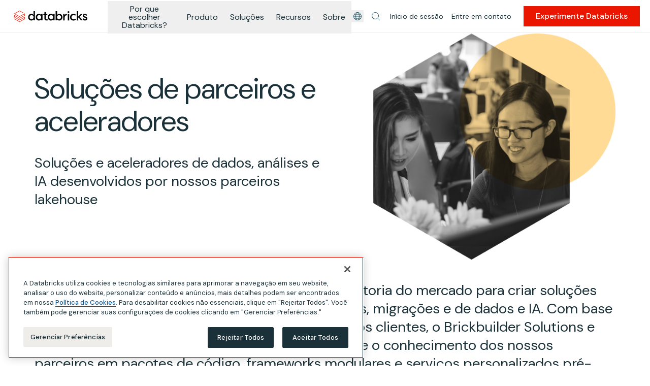

--- FILE ---
content_type: application/javascript; charset=utf-8
request_url: https://www.databricks.com/en-partners-assets/stylesafelist.splitCss-ce52efbdbba26744ff6a.js
body_size: -687
content:
"use strict";(self.webpackChunkpartners=self.webpackChunkpartners||[]).push([[3336],{55224:function(){}}]);

--- FILE ---
content_type: image/svg+xml
request_url: https://www.databricks.com/sites/default/files/2024-03/logo-color-accenture-federal-services_0.svg?v=1711654840
body_size: 15750
content:
<svg width="89" height="49" viewBox="0 0 89 49" fill="none" xmlns="http://www.w3.org/2000/svg">
<g clip-path="url(#clip0_983_232)">
<path d="M3.46961 10.4532C3.30265 10.594 3.29025 10.7699 3.24088 10.9237C3.03844 11.5544 2.84822 12.189 2.65182 12.8216C2.6115 12.9515 2.56396 13.0791 2.51289 13.2278C2.08658 13.2779 1.67344 13.25 1.26236 13.2505C0.850319 13.251 0.436926 13.2748 0.0322229 13.2332C-0.0439382 13.0865 0.0340483 12.9743 0.0704548 12.8621C0.389868 11.8778 0.712764 10.8946 1.03633 9.91162C1.99421 7.00171 2.95278 4.09203 3.91143 1.18238C3.9584 1.03981 4.00864 0.898317 4.0601 0.748329C4.47794 0.678038 4.87729 0.721612 5.27396 0.713806C5.66089 0.706191 6.04807 0.712153 6.43515 0.712153H7.61701C7.79172 0.833186 7.80473 1.01028 7.85474 1.16243C8.20808 2.23738 8.55504 3.31441 8.90413 4.39075C9.81095 7.18669 10.718 9.98256 11.6242 12.7787C11.666 12.9077 11.7006 13.039 11.7472 13.1988C11.6621 13.2205 11.6006 13.2496 11.5389 13.2498C10.751 13.2531 9.963 13.2543 9.17505 13.2513C8.92438 13.2503 8.89801 13.2322 8.82184 12.9918C8.60511 12.3078 8.39235 11.6225 8.18295 10.9362C8.01269 10.3782 8.0457 10.4433 7.50011 10.4419C6.29742 10.4388 5.09472 10.4405 3.89202 10.4415C3.74147 10.4416 3.59092 10.4497 3.46961 10.4532ZM4.08727 8.4563C4.14053 8.4687 4.20542 8.4968 4.2704 8.49698C5.23831 8.49976 6.20624 8.4998 7.17414 8.4966C7.23743 8.49639 7.30061 8.46458 7.36727 8.44654C7.38528 8.27228 7.327 8.1308 7.28348 7.98769C6.97421 6.97084 6.66371 5.95436 6.35343 4.93782C6.1842 4.38338 6.0147 3.82903 5.84515 3.2747C5.82084 3.19521 5.79992 3.11173 5.66083 3.11716C5.62246 3.21971 5.57456 3.33206 5.53807 3.44802C5.38478 3.93511 5.23422 4.42306 5.08393 4.91109C4.76705 5.94006 4.44878 6.96861 4.1371 7.99916C4.09469 8.13937 4.00391 8.27958 4.08727 8.4563Z" fill="#A100FF"/>
<path d="M9.67932 39.4116C9.5979 39.4409 9.55989 39.4664 9.52174 39.4666C8.81666 39.4706 8.11156 39.4722 7.40647 39.4718C7.33921 39.4718 7.27195 39.4547 7.18685 39.4432C7.14854 39.3373 7.10844 39.2365 7.07532 39.1335C6.85236 38.4396 6.38551 38.0296 5.66911 37.8795C5.18487 37.7781 4.70722 37.7797 4.23288 37.9001C3.61895 38.0559 3.20216 38.4221 3.09407 39.0709C3.00867 39.5835 3.15744 40.1486 3.70933 40.4474C3.96706 40.5869 4.236 40.6952 4.51948 40.7543C4.97811 40.8498 5.43967 40.9352 5.9033 41.0018C6.53316 41.0924 7.1547 41.2169 7.75391 41.4301C8.03858 41.5313 8.31778 41.6579 8.58216 41.8043C9.24207 42.1696 9.67773 42.7231 9.88008 43.4511C10.0954 44.2256 10.1122 45.0092 9.89984 45.7832C9.63893 46.734 9.0466 47.4458 8.21087 47.9545C7.47783 48.4006 6.67826 48.6499 5.8191 48.6759C5.30843 48.6915 4.79418 48.7032 4.28607 48.6616C3.52489 48.5992 2.78883 48.4136 2.11265 48.0398C1.00514 47.4275 0.400246 46.4694 0.195053 45.2395C0.17013 45.0901 0.154676 44.939 0.139567 44.7883C0.137229 44.765 0.160485 44.7391 0.182819 44.6908C0.248229 44.6818 0.327209 44.6618 0.406266 44.6615C1.08375 44.6589 1.76125 44.6599 2.43874 44.6599C2.48021 44.6599 2.52185 44.6591 2.56313 44.6623C2.71472 44.6742 2.7591 44.7088 2.79497 44.8491C2.82228 44.956 2.84538 45.0639 2.86896 45.1717C3.05019 45.9999 3.61723 46.4372 4.3947 46.6304C4.90789 46.758 5.43315 46.7727 5.95561 46.6477C6.32572 46.5592 6.66013 46.4069 6.93246 46.1348C7.34673 45.7207 7.483 45.2202 7.37983 44.6525C7.30283 44.2288 7.06223 43.9262 6.66835 43.746C6.23783 43.5491 5.78046 43.4485 5.31818 43.3651C4.70776 43.2549 4.09374 43.1613 3.48796 43.0299C3.13948 42.9542 2.79678 42.8362 2.4654 42.7027C2.21149 42.6005 1.97009 42.4585 1.73929 42.3092C1.06144 41.8707 0.673763 41.2328 0.551365 40.4451C0.48174 39.997 0.441944 39.5461 0.503122 39.0843C0.634218 38.0949 1.10291 37.3169 1.89256 36.7258C2.42058 36.3306 3.02326 36.0922 3.66472 35.9559C4.34582 35.8112 5.03486 35.815 5.72744 35.8565C6.28466 35.8899 6.82132 36.0023 7.34045 36.1989C8.04374 36.4653 8.62792 36.8897 9.0463 37.5244C9.33158 37.9572 9.50721 38.4339 9.60578 38.9402C9.63439 39.0872 9.6523 39.2362 9.67932 39.4116Z" fill="#A100FF"/>
<path d="M29.5206 30.817C29.3809 30.8395 29.2887 30.8636 29.1955 30.8679C28.44 30.9027 27.4727 30.8801 27.1437 30.8193C27.1274 30.7391 27.0958 30.6489 27.093 30.5579C27.0854 30.3096 27.0923 30.0608 27.0884 29.8123C27.087 29.7183 27.072 29.6246 27.0639 29.5381C26.938 29.4954 26.8996 29.5821 26.8551 29.6456C26.6392 29.9543 26.3787 30.2192 26.0732 30.4384C25.3194 30.9793 24.4819 31.1794 23.5655 31.0356C23.3209 30.9973 23.0735 30.9584 22.8378 30.8859C21.9828 30.6229 21.3318 30.0871 20.8594 29.3365C20.4707 28.7189 20.2711 28.0365 20.1827 27.3128C20.1035 26.6633 20.1079 26.0186 20.1917 25.372C20.2979 24.5518 20.5474 23.7823 21.0331 23.1059C21.6416 22.2584 22.4621 21.7556 23.5001 21.5837C24.044 21.4937 24.5744 21.5208 25.1026 21.6339C25.7615 21.7749 26.2903 22.1372 26.7177 22.654C26.804 22.7584 26.8575 22.8944 26.9905 22.9543C27.0807 22.9331 27.0841 22.8612 27.0862 22.7931C27.09 22.6689 27.0897 22.5446 27.0897 22.4203C27.0899 20.9564 27.0892 19.4925 27.0902 18.0285C27.0906 17.5563 27.0926 17.5554 27.5805 17.5544C28.0917 17.5534 28.603 17.5531 29.1143 17.555C29.2365 17.5554 29.3641 17.5344 29.4942 17.6267C29.5051 17.6927 29.524 17.7712 29.5296 17.8507C29.5364 17.9469 29.5323 18.044 29.5323 18.1406C29.5324 22.1871 29.5325 26.2336 29.5319 30.2801C29.5319 30.4448 29.5251 30.6094 29.5206 30.817ZM27.1539 26.294C27.1539 26.0868 27.164 25.879 27.1507 25.6728C27.14 25.5083 27.1056 25.3447 27.0733 25.1824C26.8783 24.2007 26.2895 23.5799 25.3391 23.4184C24.3662 23.2531 23.2417 23.5635 22.824 24.9181C22.7513 25.1539 22.7078 25.4016 22.677 25.6471C22.5935 26.311 22.6162 26.9728 22.8071 27.6173C23.1469 28.7646 24.1408 29.3851 25.4326 29.096C26.2416 28.915 26.7566 28.3924 27.0021 27.6024C27.1347 27.1758 27.1833 26.7391 27.1539 26.294Z" fill="#A100FF"/>
<path d="M3.59013 30.8177C3.24006 30.8864 1.39286 30.8911 0.993069 30.8239C0.97307 30.7579 0.939858 30.6834 0.929804 30.606C0.917443 30.5107 0.923191 30.413 0.923187 30.3163C0.922988 26.5043 0.922697 22.6923 0.924245 18.8803C0.924305 18.7309 0.898264 18.5763 0.973313 18.4344C1.07958 18.3388 1.20962 18.3689 1.33012 18.3683C2.03488 18.3653 2.73965 18.3667 3.44442 18.3667C5.08888 18.3667 6.73334 18.3664 8.3778 18.3672C8.5284 18.3672 8.679 18.3739 8.84286 18.3777C8.87192 18.4525 8.91584 18.5135 8.91642 18.575C8.92179 19.141 8.92087 19.7071 8.9177 20.2732C8.91742 20.3252 8.88884 20.3769 8.87499 20.4234C8.72447 20.5176 8.56868 20.4817 8.42099 20.482C7.02528 20.485 5.62956 20.4831 4.23385 20.4849C4.07081 20.4851 3.90306 20.4617 3.76232 20.5259C3.65649 20.663 3.67126 20.8046 3.6675 20.9411C3.62199 22.5956 3.6447 23.5412 3.73816 23.8763C3.87345 23.9635 4.02939 23.9278 4.17726 23.9283C5.21368 23.9316 6.25011 23.9288 7.28653 23.9316C7.43561 23.932 7.5897 23.903 7.75947 23.982C7.77473 24.0475 7.80378 24.1242 7.8091 24.2025C7.84831 24.7795 7.82122 25.6137 7.75815 25.8951C7.63274 26.0097 7.47388 25.9752 7.3263 25.9761C6.63537 25.9799 5.94441 25.9778 5.25346 25.9779C4.89417 25.978 4.53485 25.9758 4.17559 25.9793C4.03905 25.9807 3.90262 25.9951 3.74746 26.0047C3.71896 26.1105 3.68316 26.1987 3.67356 26.2897C3.66059 26.4128 3.66648 26.538 3.66645 26.6623C3.66609 27.8777 3.66739 29.0931 3.66472 30.3085C3.66436 30.4712 3.69482 30.6405 3.59013 30.8177Z" fill="#A100FF"/>
<path d="M38.2129 28.1072C38.62 28.0507 40.0948 28.0565 40.4202 28.1133C40.5027 28.2125 40.4632 28.319 40.4357 28.4252C40.1559 29.5058 39.481 30.2418 38.4618 30.671C38.0146 30.8594 37.5468 30.9664 37.0623 31.0195C36.7043 31.0587 36.3476 31.101 35.9884 31.0799C35.339 31.0418 34.6974 30.9553 34.0923 30.6964C32.6162 30.065 31.7368 28.9587 31.4709 27.3762C31.3226 26.4941 31.3296 25.6076 31.6026 24.7524C32.1833 22.9329 33.4474 21.9005 35.3283 21.5909C36.0247 21.4763 36.7056 21.5246 37.3808 21.6906C39.001 22.0889 39.9769 23.1367 40.3811 24.7318C40.5345 25.337 40.5655 25.9594 40.5444 26.583C40.5371 26.7981 40.489 26.8431 40.2692 26.8514C40.1588 26.8556 40.0481 26.8528 39.9375 26.8528C38.1129 26.8529 36.2883 26.8525 34.4637 26.8535C34.3002 26.8536 34.1367 26.8621 33.95 26.8674C33.9356 26.9679 33.9126 27.0456 33.9153 27.1224C33.9301 27.5439 34.0445 27.9401 34.2542 28.3047C34.6207 28.942 35.1872 29.2702 35.9112 29.3173C36.2816 29.3414 36.6534 29.3512 37.0228 29.2536C37.5107 29.1246 37.8539 28.8364 38.0749 28.3908C38.1234 28.2931 38.1704 28.1946 38.2129 28.1072ZM33.9692 25.3217C34.1055 25.3322 34.2133 25.3469 34.3212 25.3478C34.7073 25.3507 35.0934 25.3491 35.4795 25.3491C36.2379 25.349 36.9964 25.3505 37.7548 25.3471C37.8733 25.3466 38.0051 25.3795 38.107 25.2593C38.1528 24.8954 38.0366 24.5569 37.8904 24.229C37.6751 23.7459 37.2969 23.4463 36.7923 23.3C36.5384 23.2264 36.2796 23.206 36.0158 23.2109C34.8833 23.2321 33.9997 24.1219 33.9692 25.3217Z" fill="#A100FF"/>
<path d="M18.8153 26.8222C18.4447 26.8838 18.0857 26.845 17.7288 26.8518C17.3694 26.8586 17.0098 26.8533 16.6503 26.8533H14.4516C14.0921 26.8533 13.7325 26.8488 13.3731 26.8545C13.0158 26.8602 12.6569 26.8274 12.278 26.881C12.2674 26.9649 12.2475 27.0433 12.2495 27.1212C12.2602 27.5438 12.3761 27.9393 12.5859 28.3044C12.9524 28.942 13.5179 29.2711 14.2426 29.3177C14.6132 29.3416 14.9848 29.3491 15.3544 29.2524C15.8437 29.1243 16.1865 28.8365 16.4059 28.3895C16.4538 28.2919 16.4998 28.1934 16.5413 28.1067C16.9314 28.0546 18.407 28.0573 18.7783 28.1117C18.783 28.1822 18.807 28.2632 18.7902 28.3346C18.5273 29.4507 17.8541 30.2235 16.803 30.6672C16.3433 30.8613 15.864 30.9887 15.3619 31.0177C15.0452 31.0361 14.7284 31.0831 14.4123 31.0778C13.803 31.0675 13.2003 30.9871 12.6253 30.7721C11.0581 30.1862 10.1052 29.0747 9.81227 27.4242C9.66371 26.587 9.67846 25.7468 9.88823 24.917C10.4161 22.8289 12.1381 21.7888 13.6567 21.5879C14.3551 21.4955 15.0345 21.5252 15.7105 21.6899C17.2255 22.0592 18.1954 23.0106 18.6482 24.4922C18.8562 25.1729 18.8823 25.8782 18.8778 26.5841C18.8773 26.6615 18.8382 26.7387 18.8153 26.8222ZM12.2967 25.3107C12.3846 25.3255 12.4506 25.3462 12.5167 25.3463C13.7447 25.3482 14.9727 25.3486 16.2008 25.3455C16.2786 25.3453 16.3564 25.3135 16.4501 25.293C16.471 24.882 16.366 24.515 16.1942 24.1662C16.0103 23.7928 15.7186 23.5307 15.3301 23.3751C15.0178 23.2499 14.6954 23.2051 14.3598 23.2106C13.2255 23.2291 12.3385 24.1091 12.2967 25.3107Z" fill="#A100FF"/>
<path d="M85.7799 10.435C86.5026 10.3888 87.6622 10.4031 87.9748 10.4595C88.0567 10.5895 88.0086 10.721 87.9724 10.8534C87.7131 11.802 87.1317 12.4865 86.2578 12.9242C85.811 13.148 85.334 13.2728 84.8397 13.356C84.3167 13.444 83.7923 13.4521 83.2702 13.4204C81.1705 13.293 79.6744 12.075 79.1524 10.3235C78.9246 9.55883 78.8922 8.77665 78.9819 7.98663C79.0335 7.5315 79.1335 7.08896 79.312 6.66632C79.9028 5.26837 80.9579 4.40136 82.4147 4.04231C83.2968 3.82492 84.1937 3.84796 85.0772 4.09221C86.6048 4.51449 87.5199 5.53389 87.9223 7.03562C88.0985 7.69335 88.1235 8.37085 88.0861 9.04963C88.0846 9.07553 88.0674 9.10055 88.0475 9.15174C87.985 9.16531 87.9085 9.19135 87.8306 9.19668C87.7067 9.20515 87.582 9.20022 87.4576 9.20023C85.6338 9.20034 83.81 9.19931 81.9862 9.20209C81.8247 9.20233 81.6542 9.16569 81.4937 9.27225C81.4838 9.32079 81.4615 9.37396 81.464 9.42593C81.4928 10.0212 81.6648 10.5653 82.0616 11.0222C82.2833 11.2775 82.5587 11.4599 82.88 11.5664C83.4595 11.7585 84.0442 11.7678 84.6319 11.6022C85.1001 11.4703 85.4273 11.1741 85.6371 10.7414C85.6848 10.6432 85.7294 10.5435 85.7799 10.435ZM85.6626 7.67611C85.6959 7.18752 85.5623 6.76234 85.3225 6.36572C85.1765 6.12423 84.9726 5.93593 84.7189 5.81428C84.0318 5.48481 83.3351 5.46817 82.6465 5.80296C82.1489 6.04484 81.8413 6.46426 81.6522 6.97162C81.5718 7.1871 81.4853 7.40804 81.5243 7.63166C81.6257 7.74203 81.7409 7.7316 81.849 7.73175C83.0222 7.7334 84.1955 7.73381 85.3687 7.73024C85.4606 7.72996 85.5523 7.69727 85.6626 7.67611Z" fill="#A100FF"/>
<path d="M39.8916 10.4455C40.3418 10.4002 41.7707 10.4049 42.1223 10.4504C42.179 10.5844 42.1334 10.7163 42.0972 10.847C41.8528 11.7302 41.3332 12.3996 40.5303 12.8441C40.0421 13.1143 39.5156 13.2626 38.9653 13.3554C38.442 13.4436 37.9173 13.4519 37.3948 13.4205C35.2353 13.2906 33.7746 12.0202 33.2748 10.3224C33.0579 9.58571 33.0111 8.83149 33.0957 8.06666C33.157 7.51305 33.2771 6.97831 33.5191 6.47417C34.1541 5.15133 35.2041 4.34478 36.6239 4.02563C37.4711 3.8352 38.3246 3.85614 39.1669 4.08333C40.7133 4.50043 41.6424 5.52266 42.0458 7.04636C42.217 7.69274 42.2374 8.35598 42.2085 9.02094C42.2068 9.06008 42.1871 9.09844 42.1771 9.13279C42.0655 9.23186 41.935 9.19768 41.8149 9.19826C41.0822 9.20184 40.3494 9.20012 39.6166 9.20014C38.4414 9.20018 37.2661 9.19935 36.0909 9.20123C35.9414 9.20147 35.7877 9.18082 35.6649 9.23458C35.553 9.34358 35.5724 9.46 35.5868 9.56534C35.6357 9.9221 35.717 10.2706 35.8879 10.5928C36.208 11.1958 36.7087 11.5331 37.3775 11.6639C37.7961 11.7458 38.2043 11.7222 38.6112 11.6405C39.1294 11.5365 39.515 11.2425 39.7483 10.7617C39.7963 10.6627 39.8393 10.5613 39.8916 10.4455ZM39.78 7.63591C39.8246 7.20983 39.6946 6.80918 39.4837 6.43142C39.2952 6.0938 39.011 5.85337 38.6471 5.72674C38.2268 5.58049 37.8013 5.51799 37.3485 5.61225C36.3913 5.81149 35.689 6.59999 35.6392 7.57856C35.6379 7.60339 35.6565 7.62924 35.6777 7.68708C35.7662 7.70066 35.8714 7.73055 35.9767 7.73085C37.1359 7.73417 38.295 7.73348 39.4542 7.73187C39.5626 7.73173 39.6774 7.74229 39.78 7.63591Z" fill="#A100FF"/>
<path d="M63.6443 44.445C63.4541 44.4499 63.2898 44.4578 63.1256 44.4579C61.3009 44.4587 59.4762 44.4578 57.6515 44.4595C57.4744 44.4597 57.2924 44.4344 57.1166 44.5148C57.0266 44.6573 57.0579 44.8119 57.0785 44.9568C57.1232 45.2724 57.212 45.5769 57.3603 45.8617C57.7255 46.5632 58.3312 46.8978 59.0931 46.9725C59.4364 47.0061 59.7808 46.9871 60.1221 46.904C60.6247 46.7817 60.9926 46.5025 61.2202 46.0384C61.2683 45.9403 61.3174 45.8427 61.3664 45.7441C61.4461 45.7283 61.513 45.7036 61.5799 45.7034C62.1881 45.7012 62.7962 45.7024 63.4044 45.7058C63.457 45.7062 63.5094 45.7302 63.5439 45.7387C63.6413 45.8349 63.6209 45.9311 63.5975 46.0247C63.3679 46.9433 62.8487 47.6449 62.0192 48.1084C61.3937 48.458 60.7164 48.6372 60.0039 48.6717C59.6042 48.6911 59.2018 48.6982 58.8026 48.6755C57.6128 48.608 56.5773 48.1841 55.7393 47.3141C55.1661 46.7189 54.806 46.0113 54.6505 45.2096C54.478 44.3196 54.4649 43.4194 54.7124 42.5405C55.2254 40.7185 56.4329 39.6283 58.2858 39.2638C59.1823 39.0874 60.0747 39.1456 60.9407 39.4434C62.3402 39.9247 63.1652 40.934 63.5265 42.3395C63.6854 42.9576 63.7171 43.5941 63.6916 44.2317C63.6895 44.2846 63.6689 44.3367 63.6443 44.445ZM61.2123 42.961C61.3031 42.8101 61.2768 42.6684 61.2481 42.5385C61.2008 42.3241 61.1456 42.1078 61.061 41.9061C60.8637 41.4352 60.5091 41.1265 60.0249 40.9613C59.6761 40.8423 59.3175 40.8504 58.9601 40.8742C57.853 40.9481 57.2099 41.9139 57.1066 42.8369C57.0982 42.9117 57.1457 42.9688 57.2231 42.9824C57.2905 42.9943 57.36 42.9997 57.4285 42.9997C58.6016 43.0006 59.7747 43.0011 60.9477 42.9982C61.0405 42.998 61.1333 42.9727 61.2123 42.961Z" fill="#A100FF"/>
<path d="M20.5266 44.4429C20.338 44.4487 20.1743 44.458 20.0105 44.4581C18.1994 44.4591 16.3882 44.4585 14.5771 44.4592C14.439 44.4593 14.3003 44.4593 14.1629 44.4712C14.027 44.4829 13.9503 44.5613 13.9602 44.6845C14.0063 45.2592 14.149 45.8014 14.53 46.2544C14.9074 46.7031 15.4104 46.9137 15.9778 46.9708C16.335 47.0067 16.694 46.9922 17.0482 46.9016C17.5324 46.7778 17.8935 46.5076 18.1175 46.0592C18.1483 45.9975 18.1766 45.9343 18.2026 45.8704C18.2433 45.7701 18.3189 45.72 18.4237 45.7093C18.4649 45.7051 18.5064 45.7002 18.5477 45.7002C19.1283 45.7 19.709 45.6984 20.2896 45.7035C20.3672 45.7041 20.4445 45.7397 20.5418 45.764C20.5275 45.8595 20.5215 45.9393 20.5032 46.0163C20.2528 47.0704 19.6178 47.8085 18.6401 48.2561C18.0823 48.5115 17.4928 48.6546 16.8791 48.6739C16.4513 48.6873 16.02 48.7067 15.595 48.6693C14.035 48.532 12.8092 47.8305 12.016 46.4542C11.6801 45.8713 11.5055 45.2327 11.4777 44.5593C11.4641 44.2283 11.4623 43.8961 11.472 43.565C11.5279 41.6617 12.7297 39.8462 14.9085 39.3198C15.9394 39.0708 16.9654 39.1192 17.9647 39.487C19.2103 39.9455 19.9794 40.8535 20.3712 42.0992C20.5897 42.7941 20.6014 43.513 20.5831 44.2329C20.5818 44.2853 20.5559 44.3371 20.5266 44.4429ZM14.0348 42.9497C14.1224 42.9675 14.2008 42.994 14.2802 42.9973C14.4595 43.0047 14.6392 43.0012 14.8188 43.0012C15.7856 43.0014 16.7525 43.0029 17.7193 42.9995C17.867 42.9989 18.0251 43.0362 18.1695 42.9183C18.1755 42.8602 18.196 42.7912 18.1871 42.7262C18.148 42.4387 18.0872 42.1565 17.966 41.8897C17.7539 41.4228 17.4034 41.1186 16.917 40.9568C16.6073 40.8537 16.2916 40.8611 15.9745 40.8679C15.3528 40.8811 14.862 41.153 14.4862 41.6398C14.2364 41.9635 14.0991 42.3375 14.0217 42.7346C14.0093 42.7984 14.029 42.8685 14.0348 42.9497Z" fill="#A100FF"/>
<path d="M57.0656 30.8054C56.9669 30.8333 56.9153 30.8604 56.8635 30.8606C56.214 30.8634 55.5645 30.8634 54.9149 30.8605C54.8633 30.8603 54.8118 30.8329 54.749 30.8149C54.6486 30.5208 54.7615 30.2075 54.6693 29.9316C54.5492 29.8723 54.5012 29.9533 54.442 30.0065C54.247 30.1815 54.0623 30.3699 53.8547 30.5282C53.4612 30.8283 53.0047 30.9589 52.5159 31.0336C51.8867 31.1297 51.2726 31.0832 50.6718 30.9112C49.8383 30.6727 49.2329 30.1642 48.9617 29.3143C48.7717 28.7192 48.7686 28.1177 48.9424 27.5197C49.0994 26.9793 49.4458 26.5744 49.9018 26.2586C50.3165 25.9715 50.7828 25.7973 51.2688 25.6842C51.7117 25.5811 52.1614 25.5172 52.6185 25.4901C53.1983 25.4557 53.7771 25.4219 54.3581 25.4301C54.4387 25.4312 54.5196 25.4114 54.6052 25.4007C54.6258 25.3401 54.658 25.2889 54.6585 25.2373C54.6626 24.8503 54.6547 24.4631 54.5207 24.0932C54.3847 23.7174 54.133 23.4696 53.733 23.3722C53.3355 23.2755 52.9451 23.2686 52.5458 23.3652C52.106 23.4717 51.818 23.7412 51.6395 24.1423C51.5781 24.2802 51.5302 24.4241 51.4788 24.5581C51.1666 24.6303 49.6594 24.6367 49.2606 24.5656C49.2483 24.4984 49.221 24.4213 49.2226 24.3449C49.2286 24.0498 49.322 23.7742 49.4407 23.5087C49.8051 22.6932 50.4342 22.1629 51.2607 21.8566C51.6234 21.7222 51.9986 21.6396 52.3853 21.5922C52.7431 21.5483 53.0994 21.5154 53.4591 21.5282C53.9851 21.5468 54.5052 21.6145 55.0079 21.774C56.2038 22.1536 56.9432 22.987 57.0661 24.4389C57.0812 24.6175 57.0787 24.7978 57.0788 24.9774C57.0797 26.7597 57.0797 28.5421 57.0789 30.3244C57.0788 30.4751 57.0708 30.6258 57.0656 30.8054ZM54.5618 26.881C53.7461 26.8474 52.9088 26.823 52.0935 27.0873C51.9639 27.1293 51.8384 27.1924 51.7214 27.2629C51.4428 27.4308 51.2968 27.689 51.2576 28.0072C51.2442 28.1161 51.2432 28.2277 51.2481 28.3375C51.2704 28.8462 51.5398 29.1912 52.0368 29.3224C52.7109 29.5004 53.3494 29.3942 53.9442 29.0368C54.1722 28.8998 54.3529 28.711 54.48 28.4737C54.6706 28.1178 54.7371 27.3539 54.6101 26.9431C54.6064 26.931 54.5939 26.9217 54.5618 26.881Z" fill="#A100FF"/>
<path d="M52.5763 13.1948C52.2604 13.2565 50.8975 13.2861 50.3696 13.2492C50.3043 13.2446 50.2406 13.2159 50.1846 13.2006C50.109 13.0241 50.1362 12.8564 50.136 12.6928C50.1338 11.0901 50.137 9.48725 50.1319 7.88448C50.1312 7.65112 50.1113 7.41503 50.0718 7.18508C49.9324 6.37264 49.4979 5.96983 48.6902 5.89166C48.3416 5.85792 48.0018 5.90215 47.6731 6.02833C47.0225 6.27812 46.6384 6.74816 46.5343 7.43369C46.4909 7.71929 46.4716 8.01104 46.4704 8.30012C46.4642 9.76471 46.4684 11.2293 46.4661 12.694C46.4659 12.8574 46.4934 13.0256 46.4121 13.2008C46.3569 13.2158 46.2925 13.2481 46.2279 13.2485C45.5782 13.2525 44.9284 13.2514 44.2787 13.2513C44.2511 13.2513 44.2232 13.2503 44.196 13.2463C44.0883 13.2305 44.0319 13.1697 44.0213 13.0508C44.0152 12.9821 44.0166 12.9128 44.0166 12.8437C44.0164 10.0665 44.0161 7.28922 44.0178 4.51197C44.0178 4.39121 43.9867 4.26074 44.0838 4.15744C44.3968 4.09478 46.0251 4.09059 46.4149 4.15566C46.4307 4.2373 46.4608 4.32793 46.4635 4.41938C46.4714 4.68169 46.4642 4.94445 46.4718 5.20678C46.474 5.28181 46.5062 5.35597 46.5251 5.43242C46.7 5.40433 46.7331 5.26819 46.8043 5.17578C47.2297 4.62369 47.7582 4.21833 48.4372 4.03191C48.8808 3.91012 49.3355 3.89644 49.7932 3.9171C50.155 3.93343 50.5056 3.99529 50.8414 4.13312C51.4414 4.37942 51.8906 4.7864 52.175 5.37327C52.4449 5.93008 52.5702 6.52157 52.5824 7.13471C52.5959 7.81149 52.5869 8.48873 52.587 9.16576C52.5873 10.354 52.5875 11.5423 52.5867 12.7306C52.5865 12.8806 52.5801 13.0305 52.5763 13.1948Z" fill="#A100FF"/>
<path d="M67.4858 11.9462C67.4269 12.0171 67.3636 12.0847 67.31 12.1594C66.7007 13.0072 65.8659 13.4123 64.8304 13.4295C64.4289 13.4361 64.0296 13.4281 63.639 13.319C62.7028 13.0575 62.0811 12.4627 61.7612 11.5491C61.5998 11.0884 61.529 10.6092 61.5271 10.125C61.5194 8.25978 61.5233 6.3945 61.5249 4.52923C61.525 4.40852 61.5417 4.28782 61.5517 4.15338C61.9587 4.0714 62.344 4.1202 62.7258 4.11223C63.1109 4.10419 63.4964 4.11357 63.8977 4.1154C63.9212 4.21593 63.9491 4.29211 63.9549 4.36994C63.964 4.49365 63.959 4.61846 63.959 4.7428C63.9591 6.27647 63.9554 7.81015 63.9623 9.34378C63.9637 9.64606 63.9856 9.95146 64.0335 10.2497C64.1896 11.221 64.9051 11.6026 65.7972 11.5507C65.9608 11.5411 66.1255 11.5005 66.2834 11.4534C67.0304 11.2305 67.511 10.6304 67.5711 9.84739C67.5869 9.64107 67.5868 9.43322 67.5869 9.22608C67.5882 7.69241 67.5867 6.15875 67.589 4.62509C67.5893 4.4633 67.5527 4.29192 67.6617 4.14938C67.9804 4.09969 69.5441 4.09372 69.963 4.14229C69.9829 4.20906 70.0176 4.28358 70.025 4.36072C70.0368 4.48404 70.0316 4.60911 70.0316 4.73344C70.0319 7.37244 70.0324 10.0115 70.0305 12.6505C70.0304 12.8279 70.0594 13.0097 69.9811 13.195C69.9369 13.2111 69.8864 13.2453 69.8358 13.2455C69.1315 13.249 68.4271 13.2479 67.7541 13.2479C67.6128 13.1933 67.5947 13.097 67.5925 12.9988C67.5874 12.7778 67.5908 12.5567 67.5868 12.3357C67.5846 12.2138 67.5745 12.0921 67.5679 11.9703C67.5405 11.9622 67.5131 11.9542 67.4858 11.9462Z" fill="#A100FF"/>
<path d="M64.9579 45.7847C65.2921 45.7195 66.7723 45.7129 67.18 45.7751C67.2186 45.8786 67.2622 45.9927 67.3038 46.1076C67.4897 46.6205 67.8396 46.9116 68.3916 46.9995C68.77 47.0598 69.1364 47.0464 69.501 46.9682C69.919 46.8786 70.2325 46.6535 70.3383 46.2075C70.4276 45.8312 70.3041 45.4738 69.9753 45.2728C69.8013 45.1664 69.6057 45.0781 69.4081 45.0308C68.98 44.9285 68.5422 44.8673 68.1124 44.7715C67.6691 44.6728 67.2273 44.5638 66.7908 44.4387C66.4983 44.3549 66.2286 44.2102 65.9805 44.0308C65.5985 43.7547 65.3276 43.4002 65.2077 42.9382C65.0667 42.3947 65.0294 41.8474 65.1768 41.3011C65.3582 40.6283 65.7786 40.1312 66.3583 39.7608C66.7352 39.5199 67.151 39.3659 67.586 39.2832C68.4783 39.1134 69.3727 39.1246 70.2526 39.3612C70.543 39.4393 70.8331 39.5513 71.0941 39.6993C71.8691 40.1387 72.2674 40.8416 72.4122 41.7021C72.4229 41.7658 72.4001 41.8351 72.3934 41.8967C72.0868 41.9654 70.9251 41.9814 70.2502 41.9268C70.2147 41.858 70.1636 41.7788 70.131 41.6926C69.9265 41.152 69.5297 40.8867 68.9596 40.871C68.7664 40.8656 68.5725 40.8654 68.3798 40.8766C68.125 40.8914 67.8973 40.987 67.6975 41.1456C67.2576 41.4948 67.172 42.2499 67.8736 42.5609C68.2161 42.7127 68.5834 42.7803 68.9522 42.8362C69.511 42.921 70.0724 42.998 70.6136 43.1656C70.9155 43.2591 71.2197 43.3612 71.5006 43.5033C72.1902 43.852 72.5726 44.4227 72.6835 45.1924C72.7539 45.6806 72.7241 46.1552 72.6059 46.628C72.4512 47.2473 72.0863 47.717 71.5587 48.0661C71.1973 48.3053 70.8 48.468 70.3785 48.5522C69.3096 48.7656 68.2402 48.7697 67.1786 48.4975C67.0059 48.4532 66.8366 48.3882 66.673 48.3164C65.6319 47.8593 65.065 47.0526 64.9314 45.9326C64.9255 45.8829 64.9492 45.8297 64.9579 45.7847Z" fill="#A100FF"/>
<path d="M31.7767 7.32974C31.4731 7.39648 29.9624 7.40432 29.5339 7.33744C29.4927 7.22085 29.448 7.09276 29.4022 6.96511C29.1826 6.35434 28.758 5.99133 28.115 5.87104C27.7841 5.80914 27.464 5.79952 27.1307 5.8674C26.5234 5.9911 26.0747 6.31852 25.755 6.84C25.5565 7.16386 25.4362 7.52044 25.3976 7.89083C25.3288 8.55063 25.3065 9.21542 25.4709 9.86716C25.5244 10.0793 25.6025 10.2907 25.7042 10.4841C26.0698 11.1792 26.6638 11.5297 27.4405 11.5713C27.7291 11.5868 28.0171 11.5846 28.3022 11.4972C28.9589 11.2959 29.408 10.8951 29.5933 10.2216C29.6256 10.1039 29.6628 9.98744 29.6951 9.87913C30.0883 9.8069 31.5001 9.81243 31.8145 9.886C31.8857 10.0424 31.8507 10.2074 31.8186 10.3668C31.5821 11.5393 30.9306 12.4009 29.8609 12.9385C29.2353 13.2529 28.5661 13.4024 27.8673 13.428C27.1872 13.453 26.5176 13.4035 25.8638 13.195C24.2036 12.6655 23.2394 11.5254 22.9276 9.83013C22.7662 8.95241 22.7713 8.06593 23.0188 7.20377C23.512 5.48627 24.6446 4.4152 26.3895 4.02872C27.4186 3.80078 28.45 3.86121 29.4537 4.19392C30.9448 4.68817 31.6962 5.95467 31.8078 7.25586C31.8098 7.27943 31.7876 7.30507 31.7767 7.32974Z" fill="#A100FF"/>
<path d="M51.1726 45.1357C51.4419 45.0892 52.8404 45.0602 53.153 45.0931C53.2045 45.0985 53.2534 45.1278 53.3173 45.1511C53.3173 45.2807 53.3354 45.4055 53.3146 45.5235C53.0983 46.7478 52.447 47.6569 51.3279 48.2142C50.7658 48.4942 50.1696 48.662 49.5385 48.6767C49.152 48.6857 48.7626 48.7033 48.3788 48.6692C46.3619 48.4897 44.8602 47.2801 44.4353 45.2914C44.2315 44.3372 44.227 43.3634 44.5106 42.4202C45.0411 40.6557 46.2361 39.6048 48.045 39.265C48.9833 39.0887 49.9166 39.1478 50.8277 39.4343C52.1648 39.8547 52.9373 40.7883 53.2363 42.1368C53.2601 42.2439 53.2638 42.356 53.2709 42.4662C53.2734 42.5052 53.2579 42.5453 53.247 42.6049C53.0084 42.6846 52.7588 42.637 52.5148 42.6448C52.2662 42.6528 52.0171 42.6508 51.7684 42.6454C51.5221 42.6401 51.2726 42.6736 51.0139 42.6072C50.9698 42.4875 50.9267 42.3732 50.8853 42.2582C50.6262 41.5372 50.0972 41.1434 49.3234 41.1199C49.0488 41.1115 48.7651 41.1076 48.4994 41.1654C47.931 41.2889 47.51 41.6357 47.2151 42.1353C47.0444 42.4247 46.9384 42.7406 46.8873 43.0682C46.7801 43.7557 46.7772 44.4458 46.946 45.1249C47.0053 45.3634 47.0913 45.6035 47.211 45.8173C47.5429 46.4101 48.0572 46.7396 48.7371 46.8268C49.1432 46.8788 49.5386 46.8609 49.9205 46.722C50.5021 46.5106 50.8996 46.1158 51.0632 45.5061C51.0952 45.3869 51.133 45.2693 51.1726 45.1357Z" fill="#A100FF"/>
<path d="M19.4711 9.85613C20.1053 9.80311 21.2849 9.81792 21.6085 9.88219C21.6137 9.96867 21.6364 10.0641 21.6223 10.1536C21.4126 11.4802 20.7118 12.4444 19.4838 13.0067C18.887 13.2799 18.2552 13.4113 17.5983 13.4289C16.9321 13.4468 16.2759 13.4023 15.6348 13.1981C14.0265 12.686 13.0522 11.5953 12.7182 9.95484C12.5234 8.99788 12.5255 8.02553 12.8186 7.08466C13.3349 5.42656 14.4622 4.39951 16.1566 4.02747C17.1578 3.80765 18.1627 3.85707 19.1427 4.17151C20.4959 4.60568 21.2591 5.5622 21.5383 6.93159C21.5574 7.02512 21.5553 7.12393 21.554 7.22017C21.5535 7.25769 21.5281 7.2949 21.5128 7.33579C21.4714 7.34925 21.4331 7.37236 21.3946 7.37261C20.7725 7.37665 20.1504 7.37856 19.5284 7.37845C19.461 7.37844 19.3937 7.363 19.3119 7.35294C19.271 7.24535 19.2278 7.14553 19.1948 7.04245C18.9807 6.37491 18.5353 5.99186 17.8386 5.86105C17.4295 5.78425 17.0402 5.81033 16.6543 5.92867C16.08 6.10477 15.685 6.49421 15.4197 7.02447C15.2179 7.42794 15.1511 7.86545 15.1159 8.30611C15.0728 8.84575 15.1032 9.38516 15.2508 9.90826C15.3176 10.145 15.4086 10.3822 15.5312 10.5947C15.8649 11.1731 16.3915 11.483 17.0443 11.5608C17.4139 11.6049 17.7899 11.6021 18.1513 11.4743C18.7651 11.2573 19.1905 10.8606 19.3613 10.2173C19.3926 10.099 19.4323 9.98294 19.4711 9.85613Z" fill="#A100FF"/>
<path d="M35.0394 48.4656C34.6644 48.5191 32.6678 48.5243 32.2677 48.4789C32.1424 48.394 32.1213 48.2484 32.075 48.1225C31.6416 46.9437 31.2144 45.7627 30.784 44.5828C30.207 43.001 29.6286 41.4197 29.0516 39.8378C29.0053 39.7107 28.9649 39.5815 28.9132 39.4281C28.9978 39.403 29.0598 39.3687 29.122 39.3685C29.8683 39.3663 30.6147 39.369 31.3611 39.3717C31.3876 39.3718 31.4141 39.385 31.4486 39.3942C31.602 39.4893 31.6121 39.6699 31.6632 39.8209C32.0615 40.9977 32.4509 42.1773 32.8445 43.3556C33.0806 44.0626 33.3193 44.7688 33.557 45.4753C33.6004 45.6045 33.6279 45.7415 33.7449 45.8674C33.7944 45.8103 33.8532 45.7696 33.8732 45.7147C33.9674 45.4556 34.0515 45.1927 34.1384 44.9309C34.7036 43.2288 35.269 41.5269 35.8332 39.8246C35.9979 39.3277 35.9803 39.3651 36.4659 39.3646C36.9635 39.364 37.4612 39.3625 37.9588 39.3661C38.0641 39.3669 38.1693 39.388 38.2858 39.401C38.3097 39.5738 38.235 39.6951 38.1899 39.8199C37.7823 40.9492 37.3722 42.0776 36.9617 43.2059C36.372 44.8271 35.7815 46.448 35.1908 48.0688C35.1438 48.1977 35.0931 48.3252 35.0394 48.4656Z" fill="#A100FF"/>
<path d="M59.6328 4.19564C59.6423 4.23775 59.6643 4.29112 59.6648 4.34468C59.6683 4.74529 59.674 5.14606 59.6656 5.5465C59.6612 5.75902 59.6029 5.81458 59.3871 5.81982C59.0002 5.82923 58.613 5.82291 58.226 5.82766C58.0761 5.8295 57.9192 5.80844 57.7608 5.93843C57.7538 6.0355 57.7377 6.15723 57.7375 6.27897C57.7357 7.60548 57.7331 8.932 57.7401 10.2585C57.7411 10.449 57.7703 10.6455 57.8237 10.8284C57.9105 11.1259 58.1162 11.3206 58.4208 11.4064C58.6505 11.4711 58.8804 11.4952 59.1171 11.4507C59.2923 11.4178 59.4692 11.3932 59.6517 11.3638C59.6766 11.404 59.7142 11.4364 59.7144 11.4691C59.7181 12.0204 59.717 12.5717 59.717 13.0898C59.6375 13.2332 59.5261 13.2444 59.4187 13.2725C58.6269 13.4798 57.8351 13.49 57.047 13.2632C56.1924 13.0172 55.6478 12.4604 55.4253 11.5974C55.3354 11.2487 55.2927 10.8938 55.2936 10.5321C55.2972 9.15029 55.2954 7.76851 55.2944 6.38674C55.2943 6.23622 55.2866 6.08572 55.2822 5.92416C54.9279 5.72327 54.5314 5.91154 54.1915 5.77694C54.107 5.47697 54.097 4.56696 54.1748 4.15266C54.5109 4.04444 54.8784 4.16978 55.2505 4.06646C55.2651 3.96148 55.291 3.85645 55.2924 3.75111C55.2976 3.35046 55.2933 2.9497 55.296 2.549C55.2968 2.42724 55.3085 2.30556 55.3162 2.16515C55.7282 2.07107 56.1276 2.12424 56.5222 2.1206C56.9055 2.11705 57.2916 2.08706 57.6962 2.14996C57.7103 2.2535 57.7328 2.34558 57.7338 2.4379C57.738 2.83857 57.7351 3.23932 57.7368 3.64003C57.7374 3.77617 57.7248 3.91524 57.7989 4.06954C57.8995 4.08249 58.0049 4.10652 58.1106 4.1078C58.5114 4.11264 58.9124 4.10898 59.3133 4.11111C59.4215 4.11168 59.5367 4.09252 59.6328 4.19564Z" fill="#A100FF"/>
<path d="M61.8686 17.6363C61.8799 17.6872 61.9035 17.7527 61.9072 17.8193C61.9149 17.9571 61.9131 18.0956 61.9131 18.2338C61.9134 22.2143 61.9135 26.1949 61.9127 30.1755C61.9127 30.3411 61.9083 30.507 61.8977 30.6722C61.8906 30.7828 61.8214 30.8445 61.711 30.8583C61.6973 30.86 61.6836 30.864 61.6699 30.8639C61.0064 30.8616 60.3429 30.8598 59.6794 30.8546C59.6416 30.8543 59.604 30.827 59.5435 30.8034C59.5271 30.7199 59.5004 30.6289 59.4933 30.5363C59.4839 30.4126 59.4892 30.2877 59.4892 30.1633C59.4891 26.1827 59.489 22.2022 59.4895 18.2216C59.4895 18.0696 59.4882 17.9172 59.4992 17.7659C59.5093 17.6287 59.5712 17.5734 59.7119 17.5603C59.7943 17.5527 59.8776 17.5546 59.9606 17.5545C60.4584 17.554 60.9562 17.5525 61.4541 17.5554C61.5896 17.5562 61.7329 17.5261 61.8686 17.6363Z" fill="#A100FF"/>
<path d="M72.5043 13.2308C72.4206 12.805 72.3866 6.73908 72.4476 4.48571C72.4505 4.37849 72.4712 4.27176 72.4854 4.14958C72.8988 4.07263 73.2982 4.11449 73.6943 4.11351C74.0771 4.11256 74.4628 4.07717 74.8678 4.14672C74.9296 4.41392 74.8913 4.67563 74.9028 4.93351C74.9138 5.17948 74.8745 5.42828 74.9301 5.66537C75.0285 5.70783 75.0703 5.65078 75.1087 5.5934C75.2163 5.43286 75.3136 5.2648 75.4297 5.11078C75.9219 4.45755 76.5764 4.08992 77.3933 4.01594C77.5289 4.00367 77.6645 3.99237 77.8188 3.979C77.8436 4.05886 77.8789 4.12053 77.8794 4.18246C77.8838 4.79029 77.8855 5.39819 77.8812 6.00602C77.8797 6.2182 77.8284 6.26679 77.6062 6.27851C77.2892 6.29524 76.9689 6.28361 76.662 6.38135C76.4262 6.45648 76.1871 6.52817 75.9623 6.62993C75.4509 6.86151 75.1467 7.27303 74.9978 7.80689C74.9229 8.07524 74.9012 8.34874 74.9017 8.62667C74.9042 9.96675 74.903 11.3068 74.9025 12.6469C74.9023 13.2955 74.9563 13.254 74.3005 13.253C73.8305 13.2522 73.3605 13.2542 72.8906 13.2518C72.7688 13.2512 72.6471 13.2389 72.5043 13.2308Z" fill="#A100FF"/>
<path d="M22.4337 39.4128C22.5701 39.3923 22.6628 39.3668 22.7557 39.3662C23.3496 39.3626 23.9435 39.3643 24.5374 39.3645C24.5788 39.3646 24.6204 39.3645 24.6615 39.3689C24.802 39.3838 24.8612 39.4372 24.8655 39.5783C24.8726 39.8128 24.8644 40.0477 24.8711 40.2822C24.8778 40.5133 24.8412 40.7477 24.9 40.9708C25.0019 40.9999 25.0392 40.9403 25.0772 40.8831C25.1993 40.6993 25.3089 40.5058 25.4448 40.3329C25.9908 39.6386 26.7166 39.2969 27.5944 39.2665C27.6356 39.2651 27.6776 39.2674 27.7181 39.2743C27.7442 39.2787 27.7684 39.2946 27.8212 39.3173C27.8938 39.6683 27.8496 40.0395 27.8546 40.4071C27.8594 40.7628 27.8708 41.1199 27.844 41.4468C27.7062 41.5704 27.5757 41.5349 27.4558 41.5379C27.0803 41.5473 26.7122 41.6126 26.359 41.7284C25.4463 42.0278 24.9939 42.5251 24.8815 43.6061C24.8616 43.7975 24.8704 43.9922 24.8703 44.1855C24.8695 45.4554 24.871 46.7254 24.8683 47.9954C24.868 48.1443 24.898 48.2984 24.8173 48.467C24.4357 48.5543 24.0366 48.5009 23.6422 48.5047C23.2589 48.5084 22.873 48.5376 22.4694 48.4761C22.4531 48.3896 22.431 48.3122 22.4254 48.2335C22.4177 48.1236 22.4217 48.0128 22.4217 47.9024C22.4216 45.252 22.4214 42.6016 22.4221 39.9512C22.4221 39.7869 22.429 39.6227 22.4337 39.4128Z" fill="#A100FF"/>
<path d="M44.751 30.8173C44.3462 30.8934 42.7419 30.8886 42.3898 30.8111C42.3767 30.7285 42.3511 30.6369 42.3495 30.5448C42.3441 30.2273 42.347 29.9096 42.347 29.592C42.347 27.1752 42.347 24.7584 42.347 22.3417V21.8369C42.4313 21.808 42.4935 21.7686 42.5558 21.7682C43.2328 21.7639 43.9097 21.7649 44.5867 21.7675C44.6386 21.7677 44.6903 21.7912 44.7584 21.8079C44.8536 22.3148 44.7536 22.8267 44.8295 23.3682C44.9071 23.3285 44.965 23.3178 44.9888 23.2835C45.091 23.1363 45.1759 22.9769 45.2803 22.8313C45.7355 22.1963 46.3379 21.7923 47.1209 21.6773C47.3213 21.6479 47.5193 21.5538 47.7224 21.6521C47.7919 21.9488 47.8093 23.2518 47.7499 23.8202C47.6832 23.8397 47.609 23.8701 47.532 23.8824C47.1784 23.9389 46.8232 23.9857 46.4703 24.0463C46.3492 24.067 46.2308 24.1115 46.1152 24.1555C45.3943 24.4303 44.9625 24.9412 44.8634 25.7136C44.8319 25.9592 44.8035 26.2073 44.8023 26.4544C44.7963 27.7388 44.8001 29.0231 44.7986 30.3075C44.7985 30.4707 44.818 30.6372 44.751 30.8173Z" fill="#A100FF"/>
<path d="M42.3117 48.4936H40.0096C39.9869 48.4084 39.9562 48.3335 39.9489 48.2565C39.9386 48.147 39.945 48.0359 39.945 47.9254C39.945 45.2611 39.9444 42.5968 39.9464 39.9324C39.9465 39.7691 39.9179 39.6018 39.9868 39.4296C40.0313 39.4116 40.081 39.3743 40.131 39.374C40.8214 39.3701 41.5118 39.3701 42.2022 39.374C42.2522 39.3743 42.3021 39.4119 42.3457 39.4296C42.3829 39.6707 42.4135 48.0432 42.3759 48.3406C42.3695 48.3909 42.3359 48.4379 42.3117 48.4936Z" fill="#A100FF"/>
<path d="M41.1553 35.359C41.7555 35.3526 42.2015 35.6037 42.4413 36.1216C42.7189 36.7212 42.5904 37.6007 41.6828 37.9475C41.3982 38.0563 41.1016 38.0812 40.7926 37.9975C40.1258 37.817 39.7636 37.338 39.7618 36.6431C39.7604 36.0784 40.1501 35.5774 40.6858 35.4112C40.738 35.395 40.7918 35.3797 40.8459 35.3749C40.9554 35.3653 41.0657 35.3632 41.1553 35.359Z" fill="#A100FF"/>
</g>
<defs>
<clipPath id="clip0_983_232">
<rect width="88.101" height="48" fill="white" transform="translate(0 0.707031)"/>
</clipPath>
</defs>
</svg>


--- FILE ---
content_type: image/svg+xml
request_url: https://www.databricks.com/sites/default/files/2023-03/logo-color-avanade.svg?v=1724764621
body_size: 4405
content:
<svg width="279" height="74" viewBox="0 0 279 74" fill="none" xmlns="http://www.w3.org/2000/svg">
<path d="M96.4833 29.9164C94.9131 29.9164 93.3428 30.0549 91.7726 30.3782C90.5256 30.5629 89.2787 30.9786 88.1241 31.579L88.5859 36.1049C89.7867 35.7355 90.9875 35.4584 92.2344 35.2736C93.2966 35.0889 94.405 35.0427 95.4673 35.0427C99.6238 35.0427 101.656 36.613 101.656 39.7996V40.8618C100.317 40.6309 98.931 40.5386 97.5917 40.5847C93.9894 40.5847 91.126 41.3699 89.0016 42.9863C86.9233 44.5565 85.7687 47.0504 85.8611 49.6367C85.8611 55.4558 89.8329 58.3654 97.7764 58.3654C101.194 58.3192 104.565 57.8573 107.844 56.8875V40.2153C107.937 33.3801 104.104 29.9164 96.4833 29.9164ZM101.748 53.1928C100.455 53.5161 99.1157 53.7008 97.7764 53.6546C94.0356 53.6546 92.1421 52.3153 92.1421 49.5905C92.1421 46.7271 94.2203 45.3416 98.3306 45.3416C99.4852 45.2954 100.594 45.3878 101.702 45.6187V53.1928H101.748ZM110.754 30.6091H117.635L124.332 51.5302L131.121 30.6091H137.725L127.472 57.765H121.053L110.754 30.6091ZM149.733 29.9164C148.163 29.9164 146.592 30.0549 145.022 30.3782C143.775 30.5629 142.528 30.9786 141.374 31.579L141.835 36.1511C143.036 35.7817 144.237 35.5046 145.484 35.3198C146.546 35.1351 147.655 35.0889 148.717 35.0889C152.873 35.0889 154.905 36.6591 154.905 39.8458V40.908C153.566 40.6771 152.18 40.5847 150.841 40.6309C147.239 40.6309 144.375 41.416 142.251 43.0325C140.173 44.6027 139.018 47.0966 139.111 49.6829C139.111 55.502 143.082 58.4115 151.026 58.4115C154.443 58.3654 157.815 57.9035 161.094 56.9337V40.2614C161.14 33.3801 157.353 29.9164 149.733 29.9164ZM154.951 53.1928C153.658 53.5161 152.319 53.7008 150.98 53.6546C147.239 53.6546 145.345 52.3153 145.345 49.5905C145.345 46.7271 147.424 45.3416 151.534 45.3416C152.689 45.2954 153.797 45.3878 154.905 45.6187V53.1928H154.951ZM185.155 41.7393C185.155 39.2916 184.694 37.5828 183.77 36.6591C182.846 35.7355 181.184 35.2736 178.782 35.2736C178.089 35.2736 177.397 35.366 176.704 35.4584C175.919 35.5969 175.18 35.7355 174.441 35.9202V57.7188H168.16V31.9484C169.961 31.2557 171.808 30.7477 173.656 30.4244C175.642 30.0549 177.628 29.8702 179.66 29.8702C187.557 29.8702 191.483 33.4263 191.483 40.5385V57.6726H185.202V41.7393H185.155ZM206.954 29.9164C205.384 29.9164 203.814 30.0549 202.243 30.3782C200.996 30.5629 199.749 30.9786 198.595 31.579L199.057 36.1511C200.257 35.7817 201.458 35.5046 202.705 35.3198C203.767 35.1351 204.876 35.0889 205.938 35.0889C210.095 35.0889 212.127 36.6591 212.127 39.8458V40.908C210.787 40.6771 209.402 40.5847 208.062 40.6309C204.46 40.6309 201.597 41.416 199.472 43.0325C197.394 44.6027 196.239 47.0966 196.332 49.6829C196.332 55.502 200.304 58.4115 208.247 58.4115C211.665 58.3654 215.036 57.9035 218.315 56.9337V40.2614C218.408 33.3801 214.574 29.9164 206.954 29.9164ZM212.173 53.1928C210.88 53.5161 209.54 53.7008 208.201 53.6546C204.46 53.6546 202.567 52.3153 202.567 49.5905C202.567 46.7271 204.645 45.3416 208.755 45.3416C209.91 45.2954 211.018 45.3878 212.127 45.6187V53.1928H212.173ZM241.823 20.1255V30.5168C240.345 30.1011 238.821 29.9164 237.25 29.9626C233.094 29.9626 229.769 31.3019 227.182 33.9805C224.596 36.6592 223.303 40.1691 223.303 44.5103C223.303 49.0363 224.55 52.5001 227.09 54.9016C229.63 57.3031 233.279 58.5039 238.128 58.5039C241.499 58.4577 244.871 57.9497 248.103 57.026V20.1717H241.823V20.1255ZM241.823 52.7772C240.576 53.1004 239.236 53.239 237.943 53.1466C232.586 53.1466 229.907 50.1909 229.907 44.3256C229.907 41.3699 230.6 39.0607 231.985 37.4443C233.371 35.8278 235.311 34.9965 237.851 35.0427C239.19 34.9965 240.576 35.2275 241.823 35.7355V52.7772ZM277.43 42.7092C277.43 38.7836 276.414 35.6431 274.336 33.3339C272.257 31.0248 269.44 29.8702 265.884 29.8702C262.005 29.8702 258.91 31.1633 256.647 33.7496C254.338 36.3359 253.184 39.8458 253.184 44.2794C253.184 48.713 254.431 52.1768 256.878 54.6707C259.326 57.1184 262.836 58.3654 267.362 58.3654C270.271 58.3654 273.135 57.8573 275.814 56.8413L275.121 52.0844C272.765 52.8695 270.318 53.2852 267.87 53.239C262.559 53.239 259.834 50.8375 259.695 46.0806H277.43V42.7092ZM259.695 41.3699C259.788 39.5687 260.434 37.9061 261.589 36.5206C262.651 35.366 264.129 34.7194 265.699 34.7656C267.27 34.7194 268.747 35.366 269.763 36.5206C270.78 37.6752 271.334 39.2916 271.334 41.3699H259.695Z" fill="#FF5800"/>
<path d="M18.5265 19.0171C16.4021 23.1736 14.6471 26.4988 13.3078 28.9927C12.1994 31.0709 10.9986 33.103 9.65932 35.0427C8.64329 36.4744 7.4887 37.7675 6.1032 38.8298C4.57915 39.9843 3.00891 41.0927 1.34631 42.0626L0.284088 40.4C1.48486 39.5225 2.59326 38.645 3.56311 37.7675C4.7177 36.6591 5.77992 35.4584 6.6574 34.119C8.0429 32.1332 9.33604 30.0087 10.5368 27.8843C12.0147 25.298 13.8158 21.7881 15.9403 17.3545C17.2334 14.6296 18.6651 11.9972 20.3277 9.50329C21.4823 7.74832 22.8216 6.13189 24.3456 4.7002C25.4541 3.68417 26.701 2.85287 28.0865 2.29867C29.2411 1.83684 30.488 1.6521 31.735 1.6521C32.9358 1.69828 34.1365 2.02157 35.2449 2.52959C36.7228 3.31471 38.0159 4.42311 39.032 5.71624C40.7869 7.84068 42.311 10.1037 43.6503 12.5052C45.3591 15.4609 47.345 19.3403 49.7003 24.1896C50.9473 26.8682 52.379 29.4545 53.9492 31.9484C55.1038 33.8419 56.4893 35.5507 58.0595 37.121C59.3989 38.4603 60.9691 39.5687 62.6779 40.4C64.5252 41.3237 66.4187 42.0626 68.4046 42.6168L69.7439 44.8798C67.3886 44.6489 65.0332 44.1408 62.8164 43.3557C60.7382 42.6168 58.7985 41.4622 57.1359 40.0305C55.1962 38.3217 53.4874 36.382 52.0557 34.2576C50.1622 31.4404 48.4534 28.4385 46.9755 25.3904C44.8049 21.0953 43.0037 17.5392 41.5259 14.8606C40.3713 12.6899 39.032 10.5655 37.5541 8.57962C36.7228 7.37885 35.6606 6.36281 34.4598 5.53151C33.6285 5.02349 32.6587 4.74638 31.6888 4.7002C30.6728 4.65402 29.7029 4.88494 28.7793 5.30059C27.6247 5.85479 26.6548 6.6861 25.8235 7.65595C24.5766 9.04145 23.4682 10.5193 22.4983 12.0895C21.2052 13.9369 19.912 16.2461 18.5265 19.0171Z" fill="url(#paint0_linear_48_2617)"/>
<path d="M50.3466 46.3119C53.4871 46.4042 56.5814 46.2657 59.7218 45.85C62.4928 45.4806 65.2639 44.834 67.8963 43.9565L68.2196 45.6653C63.9707 48.3901 57.9669 49.5909 50.2542 49.36C47.2061 49.3138 44.2042 48.8981 41.2485 48.1592C38.9393 47.5588 36.6763 46.7275 34.5057 45.7115C33.0278 45.0187 31.5961 44.326 30.303 43.587C28.9637 42.8481 27.6244 42.2015 26.1927 41.555C24.8072 40.9546 23.4217 40.4466 21.99 39.9847C20.5121 39.5691 18.9419 39.292 17.3717 39.2458C14.9239 39.1534 12.43 39.3382 10.0285 39.8C7.53458 40.2618 5.08686 40.9084 2.68533 41.8321L1.62311 40.5851L3.60899 39.6153C5.68725 38.4607 7.90405 37.5832 10.2132 37.029C12.5686 36.4286 15.0163 36.1977 17.464 36.2439C19.219 36.2901 20.9278 36.521 22.6366 36.9828C24.1606 37.3985 25.6847 37.9527 27.1164 38.5992C28.5019 39.2458 29.9335 39.9385 31.319 40.7237C32.7045 41.5088 34.1824 42.2015 35.7065 42.8943C37.7385 43.818 39.8168 44.5569 41.9874 45.1573C44.7122 45.8962 47.5294 46.3119 50.3466 46.3119Z" fill="url(#paint1_linear_48_2617)"/>
<path d="M54.8724 23.4506C53.764 23.4044 52.6556 23.6815 51.6857 24.2357C50.3464 25.067 49.1456 26.1293 48.1758 27.33C46.5132 29.3159 44.943 31.3942 43.5113 33.5648C41.7563 36.1972 39.5395 39.661 36.907 43.8637C33.3509 49.5904 30.0257 53.7469 26.9776 56.287C23.9295 58.8271 20.7428 60.0741 17.3715 59.9355C13.8153 59.797 10.4901 58.042 7.39583 54.6244C4.25536 51.2069 1.90001 46.45 0.329773 40.3999L3.28551 40.9541C4.90193 45.7572 6.98019 49.5904 9.52027 52.4538C12.0142 55.3172 14.6928 56.795 17.51 56.8874C20.1425 56.9798 22.7749 55.8714 25.4074 53.6084C28.086 51.3454 31.0417 47.6046 34.2284 42.432C37.138 37.8137 39.5857 34.0266 41.5254 31.1171C43.0956 28.7617 44.8044 26.4987 46.6979 24.3743C47.8525 23.035 49.238 21.9266 50.8082 21.1415C52.1014 20.5872 53.5331 20.3101 54.9186 20.4025C58.29 20.5411 61.2457 22.527 63.8782 26.4064C66.4644 30.2858 68.7736 36.2434 70.8057 44.2332L67.5728 42.8938C65.5408 36.2896 63.5087 31.3942 61.4766 28.2075C59.4445 25.1594 57.2277 23.543 54.8724 23.4506Z" fill="url(#paint2_linear_48_2617)"/>
<path d="M43.512 68.5718C45.1746 68.5718 46.8372 68.0176 48.1304 67.0016C49.6544 65.8932 51.5941 63.7688 53.9495 60.7206C55.7968 58.3653 57.2747 56.3794 58.4293 54.8554C59.5839 53.3313 60.6923 51.9458 61.7545 50.745C62.7705 49.5443 63.8789 48.4359 64.9411 47.3275C66.0495 46.2652 67.3888 44.9259 69.0053 43.3557L70.8526 44.3717C69.3747 46.0805 68.1278 47.5122 67.1118 48.6668C66.0957 49.8675 65.1259 51.0683 64.156 52.3153C63.1862 53.5622 62.1239 54.9477 60.9232 56.518C59.7224 58.0882 58.2445 60.0741 56.3972 62.4756C53.9033 65.8008 51.6865 68.2024 49.7468 69.5879C47.8995 70.9734 45.6826 71.6661 43.3735 71.5738C42.2189 71.5276 41.0643 71.3428 40.0021 70.9272C38.709 70.373 37.5544 69.634 36.4922 68.7566C34.8295 67.3711 33.2593 65.847 31.7814 64.1844C29.9803 62.1985 27.7173 59.6584 24.9463 56.518C22.868 54.1164 20.9745 52.1305 19.2657 50.5141C17.7417 49.0362 16.0329 47.6969 14.2317 46.5885C12.5691 45.6187 10.8142 44.8335 8.96684 44.2332C6.8424 43.6328 4.67178 43.2171 2.50116 42.9862L3.24009 40.7694C5.50308 40.9541 7.76607 41.2774 10.0291 41.7393C12.0149 42.1549 13.9085 42.8939 15.6634 43.9099C17.6031 45.0183 19.4043 46.3576 21.0207 47.8817C23.1451 49.8675 25.1772 51.992 27.0707 54.255C29.8417 57.3954 32.0585 59.9355 33.8135 61.7829C35.5685 63.6302 37.0002 65.1081 38.1548 66.0779C39.0322 66.9092 40.0021 67.5558 41.0643 68.0638C41.8032 68.3409 42.6345 68.5256 43.512 68.5718Z" fill="url(#paint3_linear_48_2617)"/>
<defs>
<linearGradient id="paint0_linear_48_2617" x1="-0.6454" y1="36.8774" x2="63.0065" y2="19.8228" gradientUnits="userSpaceOnUse">
<stop offset="0.2" stop-color="#FF5800"/>
<stop offset="0.24" stop-color="#FF7000"/>
<stop offset="0.32" stop-color="#FF9500"/>
<stop offset="0.4" stop-color="#FFB200"/>
<stop offset="0.47" stop-color="#FFC600"/>
<stop offset="0.55" stop-color="#FFD300"/>
<stop offset="0.62" stop-color="#FFD700"/>
<stop offset="0.66" stop-color="#FFCE00"/>
<stop offset="0.72" stop-color="#FFB600"/>
<stop offset="0.81" stop-color="#FF8E00"/>
<stop offset="0.9" stop-color="#FF5800"/>
</linearGradient>
<linearGradient id="paint1_linear_48_2617" x1="1.62126" y1="42.8179" x2="68.2055" y2="42.8179" gradientUnits="userSpaceOnUse">
<stop offset="0.09" stop-color="#FF5800"/>
<stop offset="0.19" stop-color="#FF7907"/>
<stop offset="0.31" stop-color="#FF990E"/>
<stop offset="0.4" stop-color="#FFAD12"/>
<stop offset="0.47" stop-color="#FFB414"/>
<stop offset="0.53" stop-color="#FFAD12"/>
<stop offset="0.62" stop-color="#FF980E"/>
<stop offset="0.73" stop-color="#FF7707"/>
<stop offset="0.82" stop-color="#FF5800"/>
</linearGradient>
<linearGradient id="paint2_linear_48_2617" x1="1.90943" y1="32.9684" x2="70.1808" y2="47.4767" gradientUnits="userSpaceOnUse">
<stop offset="0.5" stop-color="#FF5800"/>
<stop offset="0.64" stop-color="#CE056A" stop-opacity="0.99"/>
<stop offset="0.76" stop-color="#CF0768" stop-opacity="0.99"/>
<stop offset="0.81" stop-color="#D20D60" stop-opacity="0.99"/>
<stop offset="0.85" stop-color="#D81753" stop-opacity="0.99"/>
<stop offset="0.88" stop-color="#E12541" stop-opacity="0.99"/>
<stop offset="0.91" stop-color="#EC3829"/>
<stop offset="0.94" stop-color="#F94E0C"/>
<stop offset="0.95" stop-color="#FF5800"/>
</linearGradient>
<linearGradient id="paint3_linear_48_2617" x1="4.70078" y1="58.8385" x2="71.5842" y2="49.4416" gradientUnits="userSpaceOnUse">
<stop stop-color="#FF5800"/>
<stop offset="0.06" stop-color="#FC5400"/>
<stop offset="0.13" stop-color="#F54700"/>
<stop offset="0.19" stop-color="#E83300"/>
<stop offset="0.26" stop-color="#D61600"/>
<stop offset="0.3" stop-color="#C80000"/>
<stop offset="0.48" stop-color="#C80000"/>
<stop offset="0.91" stop-color="#FF5800"/>
</linearGradient>
</defs>
</svg>


--- FILE ---
content_type: application/javascript; charset=utf-8
request_url: https://www.databricks.com/en-partners-assets/component---packages-gatsby-theme-databricks-drupal-src-templates-general-page-js-99f5f3c0f64dbd74f512.js
body_size: 6158
content:
"use strict";(self.webpackChunkpartners=self.webpackChunkpartners||[]).push([[295],{42560:function(M,j,N){var L=N(97192);const I={Drupal_ParagraphAlertBarPromo:{position:"above"},Drupal_ParagraphAlert:{position:"under"}};j.A=M=>{var j,N;const u=I[null==M||null===(j=M.entity)||void 0===j?void 0:j.__typename];if(!u)return;const t=Object.assign({},u);return t.component=(0,L.ko)([M]),t.isHidden=null==M||null===(N=M.entity)||void 0===N?void 0:N.isHidden,t}},93690:function(M,j,N){N.r(j),N.d(j,{Head:function(){return d},default:function(){return Y}});var L=N(22155),I=N(86996);const u={anchored_left:{url:"url([data-uri])",classNamePosition:"bg-[length:100%_auto] bg-[center_top_282px] overflow-hidden"},anchored_right:{url:"url([data-uri])",classNamePosition:"bg-[length:100%_auto] bg-[center_top_282px] overflow-hidden"},anchored_right_bottom:{url:"url([data-uri])",classNamePosition:"bg-right-bottom"}};var t=M=>{let{children:j,variant:N}=M;return L.createElement("div",{id:"background-image-container",style:{backgroundImage:u[N].url||"none"},className:(0,I.cx)("relative bg-no-repeat",u[N].classNamePosition)},j)},S=N(22936),T=N(47538),i=N(55670),A=N(56141);const g=["items","enableLastLink","variant","backgroundCustomColor"],D={dark:{colorLinks:"text-navy-300 hover:text-white",colorCurrentLink:"text-white",testId:"dark"},light:{colorLinks:"text-gray-text hover:text-blue-700",colorCurrentLink:"text-navy-800",testId:"light"}};var y=M=>{let{items:j,enableLastLink:N,variant:u="light",backgroundCustomColor:t}=M,y=(0,S.A)(M,g);const e=(M=>D[M]||D.light)(u),U=(0,A.dv)("lg");return j.length<2?null:L.createElement("div",{style:{backgroundColor:t},"data-cy":"BreadcrumbNavigation"},L.createElement("nav",Object.assign({className:"lg:inner-wrapper b6 flex whitespace-nowrap overflow-hidden mx-2 pt-2 lg:mx-auto","aria-label":"Breadcrumb"},y),L.createElement("ol",{className:"flex items-center","data-cy":"Breadcrumbs-list"},j.map((M,u)=>{let{id:t,to:S,text:A}=M;const g=A.split(" ").length>3;let D="";if(g){D=A.split(" ").slice(0,3).join(" ")+"..."}const y=g?D:A,l=u+1===j.length&&u===j.length-1,z=u===j.length-2&&j.length>1;return L.createElement("li",{key:t,className:"text-gray-text relative flex min-w-[7px] overflow-hidden","data-cy":"Breadcrumbs-item"},0!==u&&L.createElement("div",{"aria-hidden":!0,className:"text-gray-text flex-shrink-0 px-0.5"},"/"),l?L.createElement(L.Fragment,null,N?L.createElement(T.A,{className:e.colorLinks,to:S,"aria-current":"page"},y):L.createElement(i.A,{className:e.colorCurrentLink,"aria-current":"page"},A)):L.createElement(L.Fragment,null,L.createElement(T.A,{className:(0,I.cx)("truncate",e.colorLinks),to:S},z||U?y:"...")))}))))},e=N(79681),U=N(97112),l=N(97192);var z=M=>{const j=M.findIndex(M=>{var j,N,L,I,u,t,S,T,i;return!(null==M||null===(j=M.entity)||void 0===j||null===(N=j.__typename)||void 0===N||!N.includes("Hero"))||(null!=M&&null!==(L=M.entity)&&void 0!==L&&null!==(I=L.__typename)&&void 0!==I&&I.endsWith("ParagraphFromLibrary")?null===(u=M.entity)||void 0===u||null===(t=u.fieldRevisionReusableParagraph)||void 0===t||null===(S=t.paragraphs)||void 0===S||null===(T=S.entity)||void 0===T||null===(i=T.__typename)||void 0===i?void 0:i.includes("Hero"):void 0)});return{componentsBeforeHero:-1===j?[]:M.slice(0,j+1),componentsAfterHero:M.slice(j+1)}},x=N(77583),C=N(52178);var a=M=>{if("string"!=typeof M&&!(M instanceof String))return"";if(!M.includes("://"))return M;const j=new URL(M);return j.pathname+j.search+j.hash},n=N(40325),E=N(80180),o=(N(33991),N(16823)),c=N(74861),O=N(72058);const k=M=>{let{entity:j,isHidden:N}=M;const I=Object.assign({},j,{fieldHideAlert:N});return L.createElement(c.A,{entity:I})};var r=M=>{var j,N,L,I,u;const{currentLanguage:t}=(0,O.Dn)(),S=(0,o.useStaticQuery)("3571753586"),{globalAlert:T}=S,{entityTranslations:i}=T.settings.availableTranslations[0],A=i.map(M=>M.entityLanguage.id),g=null==T||null===(j=T.settings[(null==t?void 0:t.id)||"EN"][0])||void 0===j||null===(N=j.fieldItem)||void 0===N?void 0:N.entity,D=null==T||null===(L=T.settings[(null==t?void 0:t.id)||"EN"][0])||void 0===L?void 0:L.fieldHideGlobalAlert,y=null===(I=T.settings.EN[0].fieldItem)||void 0===I?void 0:I.entity,e=T.settings.EN[0].fieldHideGlobalAlert,U=null==A?void 0:A.includes(null==t||null===(u=t.id)||void 0===u?void 0:u.toLowerCase()),l={};return U&&(l.entity=g,l.isHidden=D||M),U||(l.entity=y,l.isHidden=e||M),l.entity?{isHidden:l.isHidden,alert:k(l)}:{}};N(6833);var w=M=>{let{customAlert:j,hideCustomAlert:N,hideGlobalAlert:I}=M,u=null,t=[];if(j){let M=!1;null==j||j.forEach(j=>{var I,S,T;if(!j.entity)return;if(N)return;const i=j.entity,A=null==j||null===(I=j.entity)||void 0===I||null===(S=I.fieldItem)||void 0===S||null===(T=S.entity)||void 0===T?void 0:T.fieldBoolean;if(u||A)return i.fieldHideAlert=!0,M||t.push(L.createElement(c.A,{entity:i})),void(M=!0);u=L.createElement(c.A,{entity:i})})}const S=r(I||!!u),T=(null==S?void 0:S.alert)&&!S.isHidden&&!u;return T&&(u=null==S?void 0:S.alert),!T&&null!=S&&S.alert&&t.push(S.alert),[u].concat(t)};N(42560);const d=M=>{let{data:{drupal:j},location:{pathname:N},pageContext:I}=M;const{generalPage:u}=j;return L.createElement(E.A,{drupalPage:u,pageContext:I,pathname:N})};var Y=M=>{var j;let{data:{drupal:N},location:{pathname:I},pageContext:u}=M;const{generalPage:S}=N,T=null==S?void 0:S.fieldBackgroundStyle,i=null===(j=S.fieldSpacings)||void 0===j?void 0:j.entity,A={topSpacing:null==i?void 0:i.fieldTopSpacing,bottomSpacing:null==i?void 0:i.fieldBottomSpacing,topSpacingTablet:null==i?void 0:i.fieldTopSpacingTablet,bottomSpacingTablet:null==i?void 0:i.fieldBottomSpacingTablet,topSpacingDesktop:null==i?void 0:i.fieldTopSpacingDesktop,bottomSpacingDesktop:null==i?void 0:i.fieldBottomSpacingDesktop},g=S.fieldTopBannerDisplay,D=S.isDarkVariant?"dark":"light",{breadcrumb:E}=S.entityUrl,o=null==E?void 0:E.map(M=>Object.assign({to:a(null==M?void 0:M.url.path)},M));(0,L.useEffect)(()=>{var M,j,N;if(!S.fieldGated||null===(M=S.fieldUrl)||void 0===M||null===(j=M.url)||void 0===j||!j.path||!S.fieldBlurb)return;var L,I;(null===(N=document.cookie.match("(^|;)\\s*"+S.fieldBlurb+"\\s*=\\s*([^;]+)"))||void 0===N?void 0:N.pop())||(window.location=null===(L=S.fieldUrl)||void 0===L||null===(I=L.url)||void 0===I?void 0:I.path)},[S.fieldGated,S.fieldUrl,S.fieldBlurb]);const{components:c,componentsBeforeHeroResolved:O}=(0,L.useMemo)(()=>{const M=z(S.fieldComponents),j=(0,l.ko)(M.componentsBeforeHero,u);return{components:(0,l.ko)(M.componentsAfterHero,u),componentsBeforeHeroResolved:j}},[S.fieldComponents,u]),k=L.createElement(w,{customAlert:null==S?void 0:S.fieldCustomAlert,hideGlobalAlert:S.fieldHideGlobalAlert,hideCustomAlert:S.fieldHideCustomAlert}),r={translations:null==u?void 0:u.pathAliasTranslations};return L.createElement(U.A,{skipToMain:!0,customAlert:k,className:"general-page general-page"+(0,x.A)(I),variant:S.fieldShowSidebarNavigation?"simpleDark":"default",seo:r,displayLanguageSelectorModal:!0,componentResolver:l.ko},L.createElement(e.A.Provider,{value:{isNewSpacing:S.fieldEnableNewSpacing}},L.createElement(n.A.Provider,{value:null==u?void 0:u.globalContext},L.createElement(C.A.Provider,{value:{defaultSpacings:A}},g&&L.createElement(y,{backgroundCustomColor:S.fieldHeroBackgroundVariant,variant:D,items:o}),O,S.fieldDisplayBackgroundImage?L.createElement(t,{variant:T||"anchored_left"},c):c))))}}}]);

--- FILE ---
content_type: application/javascript; charset=utf-8
request_url: https://www.databricks.com/en-partners-assets/webpack-runtime-3ff660bc4915e6e28b3a.js
body_size: 3869
content:
!function(){"use strict";var e,a,t,c,r,f,n,d={},o={};function b(e){var a=o[e];if(void 0!==a)return a.exports;var t=o[e]={id:e,loaded:!1,exports:{}};return d[e].call(t.exports,t,t.exports,b),t.loaded=!0,t.exports}b.m=d,b.amdO={},e=[],b.O=function(a,t,c,r){if(!t){var f=1/0;for(i=0;i<e.length;i++){t=e[i][0],c=e[i][1],r=e[i][2];for(var n=!0,d=0;d<t.length;d++)(!1&r||f>=r)&&Object.keys(b.O).every(function(e){return b.O[e](t[d])})?t.splice(d--,1):(n=!1,r<f&&(f=r));if(n){e.splice(i--,1);var o=c();void 0!==o&&(a=o)}}return a}r=r||0;for(var i=e.length;i>0&&e[i-1][2]>r;i--)e[i]=e[i-1];e[i]=[t,c,r]},b.n=function(e){var a=e&&e.__esModule?function(){return e.default}:function(){return e};return b.d(a,{a:a}),a},t=Object.getPrototypeOf?function(e){return Object.getPrototypeOf(e)}:function(e){return e.__proto__},b.t=function(e,c){if(1&c&&(e=this(e)),8&c)return e;if("object"==typeof e&&e){if(4&c&&e.__esModule)return e;if(16&c&&"function"==typeof e.then)return e}var r=Object.create(null);b.r(r);var f={};a=a||[null,t({}),t([]),t(t)];for(var n=2&c&&e;"object"==typeof n&&!~a.indexOf(n);n=t(n))Object.getOwnPropertyNames(n).forEach(function(a){f[a]=function(){return e[a]}});return f.default=function(){return e},b.d(r,f),r},b.d=function(e,a){for(var t in a)b.o(a,t)&&!b.o(e,t)&&Object.defineProperty(e,t,{enumerable:!0,get:a[t]})},b.f={},b.e=function(e){return Promise.all(Object.keys(b.f).reduce(function(a,t){return b.f[t](e,a),a},[]))},b.u=function(e){return({295:"component---packages-gatsby-theme-databricks-drupal-src-templates-general-page-js",906:"c8f7fe3b0e41be846d5687592cf2018ff6e22687",1154:"component---src-pages-500-js",1981:"component---packages-gatsby-theme-databricks-drupal-src-templates-partner-page-js",2042:"reactPlayerTwitch",2365:"3b9416547b31d6e8fab0077759d992e00ee94dec",2723:"reactPlayerMux",3392:"reactPlayerVidyard",3675:"component---packages-gatsby-theme-databricks-drupal-src-templates-partner-solution-page-js",4013:"component---packages-gatsby-theme-databricks-drupal-src-templates-partner-solution-ty-page-js",5272:"fdebe22767439044dadc8178ed72c14ddbda54d7",6173:"reactPlayerVimeo",6328:"reactPlayerDailyMotion",6353:"reactPlayerPreview",6404:"a3e9c275730f17d79211cc709c6da1bdf37dfc28",6463:"reactPlayerKaltura",6887:"reactPlayerFacebook",7458:"reactPlayerFilePlayer",7570:"reactPlayerMixcloud",7627:"reactPlayerStreamable",7785:"d702fd30",8270:"component---packages-gatsby-theme-databricks-drupal-src-templates-partner-solution-form-page-js",8446:"reactPlayerYouTube",8523:"320c792b",9153:"f54b42984bfe4d114461fcea2710af414ac1fe74",9340:"reactPlayerWistia",9979:"reactPlayerSoundCloud"}[e]||e)+"-"+{143:"c26dc600433ac6fa9ded",295:"99f5f3c0f64dbd74f512",321:"7331e22e97995441f001",364:"47355beb56b9cc44df07",551:"875ddf45fa0a57991e9c",626:"8b70a0c024913ff5163d",906:"03a8470413a5f34b72c8",933:"56511d0d4fef2fd317e1",1087:"768eb4ac87b08a3378be",1154:"7586e502c7ccf2a4df36",1272:"6268d77ba30964969220",1441:"925654e325caff9d2f92",1615:"2e5466614ecb63ecb96a",1684:"1f6f44005f9115038e23",1688:"a72ae14c64e18811469d",1730:"37633cccd188c9f759e5",1838:"e99efd098a219513220d",1876:"66105ac9b122bb9f9e84",1981:"fd4811fe2f5ed978ecb6",2042:"48a591400dac6d7f159d",2087:"e6b0972dce4a09533d96",2121:"1fd948981c8ed1d29efa",2362:"2ba7487dda6e0c497f0d",2365:"f70c9d4b4175ff216a92",2472:"805f218b821d56323cb4",2586:"5f0d2d2753f240c264cf",2679:"d6059bb2800efd433bb1",2723:"bc4acbde98a85916edd8",3392:"37f085101414d21dcbd2",3411:"3fd8daae54b8aaf369fd",3441:"5258b737ce688757f2b1",3675:"0f9ec94d338d6ec796e5",3709:"becb4d67c931c1fe8f12",3872:"2f8147bbc57d1cb6fe66",3915:"afe4fb7de0cd7fba0790",4013:"18e79610f8dbeb9e9801",4179:"48b7525cf7711e278103",4468:"2f3bd622755a507d1d4d",4804:"1cf33f6619df7e846f23",5062:"a8b21de4eb92e394a3c1",5241:"df46186e1990b3347426",5272:"def0033aee48fb9ab6a1",5276:"3cac2b254d2b811fd443",5963:"825e215bb3924ff0f5f6",6145:"0d7e2a909b2ef489b7cf",6173:"e71db71296421193620d",6240:"0c15bf1f6e61c8f1683c",6324:"42dee2e7aa3a835007fc",6328:"bcb9040502cd8350ad85",6353:"1f9dd09cf4bbbf0bddd2",6404:"3cfbda3869b92546deed",6463:"f3591487decb8b888ecb",6504:"ab679662c2c2e84cc86a",6505:"7b37aa5af61b9cb4e374",6887:"1af59bcb1cf9ecbdbce6",6926:"ccdc6e83fb5d0c0677dd",6960:"c681fe1935f72aaadca1",6978:"688e0a63e46f626177a1",7238:"28035949dadb86b8cece",7246:"e533a23afd6e4e313f20",7379:"8d44d376202d7c0f1672",7458:"472694d42377cb21ba2a",7485:"fdadaef85520fb1a22e5",7570:"6198f0ef6b4e09bd4567",7627:"d8bb158b9374cf7d4b4a",7745:"9724d62cf825dcde367a",7747:"9d0566111dd493dcb1d4",7785:"83db7494c59987318714",8255:"2cc73e92558b8aff4ebc",8270:"7f375d3051a0d99d1720",8416:"146ba9769ffd249349df",8423:"1a8bf7daec5bcfe7d646",8446:"28c819433a88126caee4",8523:"74a009f528b989c47699",8620:"54c4c793983ba8a9821d",8722:"ece72c343b3c6c5caa81",8767:"0bbb6a5a24721f8078fb",8779:"8f5c53dbccda7679648c",8890:"b84a31f4e7ab36801f2b",9153:"590e6c3b246f6bec69a4",9295:"6645ba7856b7a093a06c",9340:"bf89e33919b07f024d5e",9470:"20d901f55bdfa3ab651a",9822:"67d52a167a99c246f438",9884:"8f2b285ad904ccb96783",9889:"f20b87a90f0cfca7e0ec",9925:"78e74cdf6f87e4b390cd",9979:"a809b3523aea7881203d"}[e]+".js"},b.miniCssF=function(e){return 3336===e?"stylesafelist.splitCss.0b4aca5e0ce0d9b1cfdb.css":1869===e?"styles.9049d9fec9e6abbad1a6.css":e+"."+{656:"44738393b46051ae8d29",810:"a99b3f00be13a1b69a0f",2107:"0476ecb8776360bf7d9f",5473:"7da168bfc03be7bdce19",5718:"f6c16e79fed6d921199f",7669:"5d248db6d18984fd242c",8241:"a3cc687c46da9b5bffd7",9353:"7ac198e4c0e03243caa3"}[e]+".css"},b.g=function(){if("object"==typeof globalThis)return globalThis;try{return this||new Function("return this")()}catch(e){if("object"==typeof window)return window}}(),b.o=function(e,a){return Object.prototype.hasOwnProperty.call(e,a)},c={},r="partners:",b.l=function(e,a,t,f){if(c[e])c[e].push(a);else{var n,d;if(void 0!==t)for(var o=document.getElementsByTagName("script"),i=0;i<o.length;i++){var u=o[i];if(u.getAttribute("src")==e||u.getAttribute("data-webpack")==r+t){n=u;break}}n||(d=!0,(n=document.createElement("script")).charset="utf-8",n.timeout=120,b.nc&&n.setAttribute("nonce",b.nc),n.setAttribute("data-webpack",r+t),n.src=e),c[e]=[a];var s=function(a,t){n.onerror=n.onload=null,clearTimeout(l);var r=c[e];if(delete c[e],n.parentNode&&n.parentNode.removeChild(n),r&&r.forEach(function(e){return e(t)}),a)return a(t)},l=setTimeout(s.bind(null,void 0,{type:"timeout",target:n}),12e4);n.onerror=s.bind(null,n.onerror),n.onload=s.bind(null,n.onload),d&&document.head.appendChild(n)}},b.r=function(e){"undefined"!=typeof Symbol&&Symbol.toStringTag&&Object.defineProperty(e,Symbol.toStringTag,{value:"Module"}),Object.defineProperty(e,"__esModule",{value:!0})},b.nmd=function(e){return e.paths=[],e.children||(e.children=[]),e},b.p="/en-partners-assets/",f=function(e){return new Promise(function(a,t){var c=b.miniCssF(e),r=b.p+c;if(function(e,a){for(var t=document.getElementsByTagName("link"),c=0;c<t.length;c++){var r=(n=t[c]).getAttribute("data-href")||n.getAttribute("href");if("stylesheet"===n.rel&&(r===e||r===a))return n}var f=document.getElementsByTagName("style");for(c=0;c<f.length;c++){var n;if((r=(n=f[c]).getAttribute("data-href"))===e||r===a)return n}}(c,r))return a();!function(e,a,t,c){var r=document.createElement("link");r.rel="stylesheet",r.type="text/css",r.onerror=r.onload=function(f){if(r.onerror=r.onload=null,"load"===f.type)t();else{var n=f&&("load"===f.type?"missing":f.type),d=f&&f.target&&f.target.href||a,o=new Error("Loading CSS chunk "+e+" failed.\n("+d+")");o.code="CSS_CHUNK_LOAD_FAILED",o.type=n,o.request=d,r.parentNode.removeChild(r),c(o)}},r.href=a,document.head.appendChild(r)}(e,r,a,t)})},n={7311:0},b.f.miniCss=function(e,a){n[e]?a.push(n[e]):0!==n[e]&&{656:1,810:1,2107:1,5473:1,5718:1,7669:1,8241:1,9353:1}[e]&&a.push(n[e]=f(e).then(function(){n[e]=0},function(a){throw delete n[e],a}))},function(){var e={7311:0,1869:0};b.f.j=function(a,t){var c=b.o(e,a)?e[a]:void 0;if(0!==c)if(c)t.push(c[2]);else if(/^((18|76)69|2107|5473|5718|656|7311|810|8241|9353)$/.test(a))e[a]=0;else{var r=new Promise(function(t,r){c=e[a]=[t,r]});t.push(c[2]=r);var f=b.p+b.u(a),n=new Error;b.l(f,function(t){if(b.o(e,a)&&(0!==(c=e[a])&&(e[a]=void 0),c)){var r=t&&("load"===t.type?"missing":t.type),f=t&&t.target&&t.target.src;n.message="Loading chunk "+a+" failed.\n("+r+": "+f+")",n.name="ChunkLoadError",n.type=r,n.request=f,c[1](n)}},"chunk-"+a,a)}},b.O.j=function(a){return 0===e[a]};var a=function(a,t){var c,r,f=t[0],n=t[1],d=t[2],o=0;if(f.some(function(a){return 0!==e[a]})){for(c in n)b.o(n,c)&&(b.m[c]=n[c]);if(d)var i=d(b)}for(a&&a(t);o<f.length;o++)r=f[o],b.o(e,r)&&e[r]&&e[r][0](),e[r]=0;return b.O(i)},t=self.webpackChunkpartners=self.webpackChunkpartners||[];t.forEach(a.bind(null,0)),t.push=a.bind(null,t.push.bind(t))}()}();

--- FILE ---
content_type: application/javascript; charset=utf-8
request_url: https://www.databricks.com/en-partners-assets/fdebe22767439044dadc8178ed72c14ddbda54d7-def0033aee48fb9ab6a1.js
body_size: 301832
content:
/*! For license information please see fdebe22767439044dadc8178ed72c14ddbda54d7-def0033aee48fb9ab6a1.js.LICENSE.txt */
(self.webpackChunkpartners=self.webpackChunkpartners||[]).push([[5272],{611:function(e){e.exports="SitePromo"},2510:function(e,t,a){"use strict";a.d(t,{A:function(){return s}});var l=a(22155),n=a(86464);const i=(0,l.lazy)(()=>Promise.all([a.e(1869),a.e(2679)]).then(a.bind(a,42679)));var r=e=>l.createElement(n.J,{fallback:l.createElement("div",{className:"min-h-[70px]"})},l.createElement(i,e)),o=a(86996);var s=e=>{let{accordions:t,variant:a="gray"}=e;const n={gray:"bg-gray-warm-light",white:"bg-white",alternate:"odd:bg-white even:bg-navy-03/[0.09]"}[a];return l.createElement("div",null,null==t?void 0:t.map((e,t)=>l.createElement("div",{key:e.key||e.description,className:(0,o.cx)(n,"last:mb-0")},l.createElement(r,Object.assign({variant:a,index:t},e)))))}},3005:function(e,t,a){"use strict";var l=a(22155),n=a(77984),i=a(55670);t.A=e=>{let{handleReset:t,children:a}=e;return l.createElement("div",{"data-cy":"ClearFilters",className:"text-navy-800 hover:text-navy-500 flex items-center hover:cursor-pointer",onClick:t,role:"button",tabIndex:0,"aria-label":""+a,onKeyDown:e=>{"Enter"!==e.key&&" "!==e.key||(" "===e.key&&e.preventDefault(),t())}},l.createElement(n.A,{className:"hover:text-navy-500 w-1.5",token:"refresh"}),l.createElement(i.A,{className:"text-1.5 ml-0.5"},a))}},3065:function(e,t,a){"use strict";var l=a(22155);t.A=e=>{let{entity:t,children:a,keyVal:n,className:i="",skipWrapperOnEmpty:r,forceHide:o}=e;return r&&!t?a:l.createElement("div",{"data-key":n,id:null==t?void 0:t.fieldKey,className:i+" "+(null!=t&&t.fieldBoolean||o?"hidden":"")},a)}},3751:function(e,t,a){"use strict";function l(){return"/en-partners-assets"}a.d(t,{A:function(){return l}})},4171:function(e){e.exports=function(){"use strict";var e=1e3,t=6e4,a=36e5,l="millisecond",n="second",i="minute",r="hour",o="day",s="week",c="month",u="quarter",d="year",m="date",p="Invalid Date",v=/^(\d{4})[-/]?(\d{1,2})?[-/]?(\d{0,2})[Tt\s]*(\d{1,2})?:?(\d{1,2})?:?(\d{1,2})?[.:]?(\d+)?$/,f=/\[([^\]]+)]|Y{1,4}|M{1,4}|D{1,2}|d{1,4}|H{1,2}|h{1,2}|a|A|m{1,2}|s{1,2}|Z{1,2}|SSS/g,g={name:"en",weekdays:"Sunday_Monday_Tuesday_Wednesday_Thursday_Friday_Saturday".split("_"),months:"January_February_March_April_May_June_July_August_September_October_November_December".split("_"),ordinal:function(e){var t=["th","st","nd","rd"],a=e%100;return"["+e+(t[(a-20)%10]||t[a]||t[0])+"]"}},h=function(e,t,a){var l=String(e);return!l||l.length>=t?e:""+Array(t+1-l.length).join(a)+e},b={s:h,z:function(e){var t=-e.utcOffset(),a=Math.abs(t),l=Math.floor(a/60),n=a%60;return(t<=0?"+":"-")+h(l,2,"0")+":"+h(n,2,"0")},m:function e(t,a){if(t.date()<a.date())return-e(a,t);var l=12*(a.year()-t.year())+(a.month()-t.month()),n=t.clone().add(l,c),i=a-n<0,r=t.clone().add(l+(i?-1:1),c);return+(-(l+(a-n)/(i?n-r:r-n))||0)},a:function(e){return e<0?Math.ceil(e)||0:Math.floor(e)},p:function(e){return{M:c,y:d,w:s,d:o,D:m,h:r,m:i,s:n,ms:l,Q:u}[e]||String(e||"").toLowerCase().replace(/s$/,"")},u:function(e){return void 0===e}},y="en",w={};w[y]=g;var E="$isDayjsObject",x=function(e){return e instanceof N||!(!e||!e[E])},A=function e(t,a,l){var n;if(!t)return y;if("string"==typeof t){var i=t.toLowerCase();w[i]&&(n=i),a&&(w[i]=a,n=i);var r=t.split("-");if(!n&&r.length>1)return e(r[0])}else{var o=t.name;w[o]=t,n=o}return!l&&n&&(y=n),n||!l&&y},S=function(e,t){if(x(e))return e.clone();var a="object"==typeof t?t:{};return a.date=e,a.args=arguments,new N(a)},k=b;k.l=A,k.i=x,k.w=function(e,t){return S(e,{locale:t.$L,utc:t.$u,x:t.$x,$offset:t.$offset})};var N=function(){function g(e){this.$L=A(e.locale,null,!0),this.parse(e),this.$x=this.$x||e.x||{},this[E]=!0}var h=g.prototype;return h.parse=function(e){this.$d=function(e){var t=e.date,a=e.utc;if(null===t)return new Date(NaN);if(k.u(t))return new Date;if(t instanceof Date)return new Date(t);if("string"==typeof t&&!/Z$/i.test(t)){var l=t.match(v);if(l){var n=l[2]-1||0,i=(l[7]||"0").substring(0,3);return a?new Date(Date.UTC(l[1],n,l[3]||1,l[4]||0,l[5]||0,l[6]||0,i)):new Date(l[1],n,l[3]||1,l[4]||0,l[5]||0,l[6]||0,i)}}return new Date(t)}(e),this.init()},h.init=function(){var e=this.$d;this.$y=e.getFullYear(),this.$M=e.getMonth(),this.$D=e.getDate(),this.$W=e.getDay(),this.$H=e.getHours(),this.$m=e.getMinutes(),this.$s=e.getSeconds(),this.$ms=e.getMilliseconds()},h.$utils=function(){return k},h.isValid=function(){return!(this.$d.toString()===p)},h.isSame=function(e,t){var a=S(e);return this.startOf(t)<=a&&a<=this.endOf(t)},h.isAfter=function(e,t){return S(e)<this.startOf(t)},h.isBefore=function(e,t){return this.endOf(t)<S(e)},h.$g=function(e,t,a){return k.u(e)?this[t]:this.set(a,e)},h.unix=function(){return Math.floor(this.valueOf()/1e3)},h.valueOf=function(){return this.$d.getTime()},h.startOf=function(e,t){var a=this,l=!!k.u(t)||t,u=k.p(e),p=function(e,t){var n=k.w(a.$u?Date.UTC(a.$y,t,e):new Date(a.$y,t,e),a);return l?n:n.endOf(o)},v=function(e,t){return k.w(a.toDate()[e].apply(a.toDate("s"),(l?[0,0,0,0]:[23,59,59,999]).slice(t)),a)},f=this.$W,g=this.$M,h=this.$D,b="set"+(this.$u?"UTC":"");switch(u){case d:return l?p(1,0):p(31,11);case c:return l?p(1,g):p(0,g+1);case s:var y=this.$locale().weekStart||0,w=(f<y?f+7:f)-y;return p(l?h-w:h+(6-w),g);case o:case m:return v(b+"Hours",0);case r:return v(b+"Minutes",1);case i:return v(b+"Seconds",2);case n:return v(b+"Milliseconds",3);default:return this.clone()}},h.endOf=function(e){return this.startOf(e,!1)},h.$set=function(e,t){var a,s=k.p(e),u="set"+(this.$u?"UTC":""),p=(a={},a[o]=u+"Date",a[m]=u+"Date",a[c]=u+"Month",a[d]=u+"FullYear",a[r]=u+"Hours",a[i]=u+"Minutes",a[n]=u+"Seconds",a[l]=u+"Milliseconds",a)[s],v=s===o?this.$D+(t-this.$W):t;if(s===c||s===d){var f=this.clone().set(m,1);f.$d[p](v),f.init(),this.$d=f.set(m,Math.min(this.$D,f.daysInMonth())).$d}else p&&this.$d[p](v);return this.init(),this},h.set=function(e,t){return this.clone().$set(e,t)},h.get=function(e){return this[k.p(e)]()},h.add=function(l,u){var m,p=this;l=Number(l);var v=k.p(u),f=function(e){var t=S(p);return k.w(t.date(t.date()+Math.round(e*l)),p)};if(v===c)return this.set(c,this.$M+l);if(v===d)return this.set(d,this.$y+l);if(v===o)return f(1);if(v===s)return f(7);var g=(m={},m[i]=t,m[r]=a,m[n]=e,m)[v]||1,h=this.$d.getTime()+l*g;return k.w(h,this)},h.subtract=function(e,t){return this.add(-1*e,t)},h.format=function(e){var t=this,a=this.$locale();if(!this.isValid())return a.invalidDate||p;var l=e||"YYYY-MM-DDTHH:mm:ssZ",n=k.z(this),i=this.$H,r=this.$m,o=this.$M,s=a.weekdays,c=a.months,u=a.meridiem,d=function(e,a,n,i){return e&&(e[a]||e(t,l))||n[a].slice(0,i)},m=function(e){return k.s(i%12||12,e,"0")},v=u||function(e,t,a){var l=e<12?"AM":"PM";return a?l.toLowerCase():l};return l.replace(f,function(e,l){return l||function(e){switch(e){case"YY":return String(t.$y).slice(-2);case"YYYY":return k.s(t.$y,4,"0");case"M":return o+1;case"MM":return k.s(o+1,2,"0");case"MMM":return d(a.monthsShort,o,c,3);case"MMMM":return d(c,o);case"D":return t.$D;case"DD":return k.s(t.$D,2,"0");case"d":return String(t.$W);case"dd":return d(a.weekdaysMin,t.$W,s,2);case"ddd":return d(a.weekdaysShort,t.$W,s,3);case"dddd":return s[t.$W];case"H":return String(i);case"HH":return k.s(i,2,"0");case"h":return m(1);case"hh":return m(2);case"a":return v(i,r,!0);case"A":return v(i,r,!1);case"m":return String(r);case"mm":return k.s(r,2,"0");case"s":return String(t.$s);case"ss":return k.s(t.$s,2,"0");case"SSS":return k.s(t.$ms,3,"0");case"Z":return n}return null}(e)||n.replace(":","")})},h.utcOffset=function(){return 15*-Math.round(this.$d.getTimezoneOffset()/15)},h.diff=function(l,m,p){var v,f=this,g=k.p(m),h=S(l),b=(h.utcOffset()-this.utcOffset())*t,y=this-h,w=function(){return k.m(f,h)};switch(g){case d:v=w()/12;break;case c:v=w();break;case u:v=w()/3;break;case s:v=(y-b)/6048e5;break;case o:v=(y-b)/864e5;break;case r:v=y/a;break;case i:v=y/t;break;case n:v=y/e;break;default:v=y}return p?v:k.a(v)},h.daysInMonth=function(){return this.endOf(c).$D},h.$locale=function(){return w[this.$L]},h.locale=function(e,t){if(!e)return this.$L;var a=this.clone(),l=A(e,t,!0);return l&&(a.$L=l),a},h.clone=function(){return k.w(this.$d,this)},h.toDate=function(){return new Date(this.valueOf())},h.toJSON=function(){return this.isValid()?this.toISOString():null},h.toISOString=function(){return this.$d.toISOString()},h.toString=function(){return this.$d.toUTCString()},g}(),C=N.prototype;return S.prototype=C,[["$ms",l],["$s",n],["$m",i],["$H",r],["$W",o],["$M",c],["$y",d],["$D",m]].forEach(function(e){C[e[1]]=function(t){return this.$g(t,e[0],e[1])}}),S.extend=function(e,t){return e.$i||(e(t,N,S),e.$i=!0),S},S.locale=A,S.isDayjs=x,S.unix=function(e){return S(1e3*e)},S.en=w[y],S.Ls=w,S.p={},S}()},5181:function(e,t,a){"use strict";a.d(t,{Ng:function(){return r},sb:function(){return i},vq:function(){return n}});var l=a(35219);function n(e){return e instanceof(0,l.A)(e).Element||e instanceof Element}function i(e){return e instanceof(0,l.A)(e).HTMLElement||e instanceof HTMLElement}function r(e){return"undefined"!=typeof ShadowRoot&&(e instanceof(0,l.A)(e).ShadowRoot||e instanceof ShadowRoot)}},6031:function(e,t,a){"use strict";var l=a(14980),n=a(5181);t.A={name:"applyStyles",enabled:!0,phase:"write",fn:function(e){var t=e.state;Object.keys(t.elements).forEach(function(e){var a=t.styles[e]||{},i=t.attributes[e]||{},r=t.elements[e];(0,n.sb)(r)&&(0,l.A)(r)&&(Object.assign(r.style,a),Object.keys(i).forEach(function(e){var t=i[e];!1===t?r.removeAttribute(e):r.setAttribute(e,!0===t?"":t)}))})},effect:function(e){var t=e.state,a={popper:{position:t.options.strategy,left:"0",top:"0",margin:"0"},arrow:{position:"absolute"},reference:{}};return Object.assign(t.elements.popper.style,a.popper),t.styles=a,t.elements.arrow&&Object.assign(t.elements.arrow.style,a.arrow),function(){Object.keys(t.elements).forEach(function(e){var i=t.elements[e],r=t.attributes[e]||{},o=Object.keys(t.styles.hasOwnProperty(e)?t.styles[e]:a[e]).reduce(function(e,t){return e[t]="",e},{});(0,n.sb)(i)&&(0,l.A)(i)&&(Object.assign(i.style,o),Object.keys(r).forEach(function(e){i.removeAttribute(e)}))})}},requires:["computeStyles"]}},6040:function(e,t,a){Object.defineProperty(t,"__esModule",{value:!0});var l=a(22155),n=a(10021);function i(e){return e&&"object"==typeof e&&"default"in e?e:{default:e}}var r=i(l),o=function(){return o=Object.assign||function(e){for(var t,a=1,l=arguments.length;a<l;a++)for(var n in t=arguments[a])Object.prototype.hasOwnProperty.call(t,n)&&(e[n]=t[n]);return e},o.apply(this,arguments)};function s(e,t){var a={};for(var l in e)Object.prototype.hasOwnProperty.call(e,l)&&t.indexOf(l)<0&&(a[l]=e[l]);if(null!=e&&"function"==typeof Object.getOwnPropertySymbols){var n=0;for(l=Object.getOwnPropertySymbols(e);n<l.length;n++)t.indexOf(l[n])<0&&Object.prototype.propertyIsEnumerable.call(e,l[n])&&(a[l[n]]=e[l[n]])}return a}function c(e){var t=e||u(),a=l.useState(t),n=a[0],i=a[1];return l.useEffect(function(){if("undefined"!=typeof window&&"matchMedia"in window){var t=function(){var t=e||u();i(t)},a=window.matchMedia("screen and (resolution: ".concat(n,"dppx)"));return a.hasOwnProperty("addEventListener")?a.addEventListener("change",t):a.addListener(t),function(){a.hasOwnProperty("removeEventListener")?a.removeEventListener("change",t):a.removeListener(t)}}},[n,e]),n}function u(){var e="undefined"!=typeof window&&"number"==typeof window.devicePixelRatio?window.devicePixelRatio:1;return Math.min(Math.max(1,e),3)}var d=function(){function e(){}return e.prototype.observe=function(){},e.prototype.unobserve=function(){},e.prototype.disconnect=function(){},e}(),m=globalThis.ResizeObserver||d,p=void 0!==globalThis.ResizeObserver,v=!p;function f(e,t){void 0===t&&(t=!0);var a=l.useState({width:0,height:0}),n=a[0],i=a[1];l.useEffect(function(){if("undefined"!=typeof window&&t){var e=function(){i({width:window.innerWidth,height:window.innerHeight})};return v&&(e(),window.addEventListener("resize",e)),function(){return window.removeEventListener("resize",e)}}},[]);var r,o,s=l.useRef(new m((r=function(e){p&&i({width:e[e.length-1].contentRect.width,height:e[e.length-1].contentRect.height})},o=0,function(){for(var e=this,t=[],a=0;a<arguments.length;a++)t[a]=arguments[a];clearTimeout(o),o=window.setTimeout(function(){return r.apply(e,t)},0)})));return l.useEffect(function(){var a=s.current;if(t){var l=e.current;return e.current&&p&&a.observe(e.current),function(){a.disconnect(),l&&p&&a.unobserve(l)}}a.disconnect()},[e,s]),n}var g={useDevicePixelRatio:!0,fitCanvasToArtboardHeight:!1,useOffscreenRenderer:!0,shouldResizeCanvasToContainer:!0};function h(e){return Object.assign({},g,e)}function b(e){var t=e.riveLoaded,a=void 0!==t&&t,n=e.canvasElem,i=e.containerRef,r=e.options,o=void 0===r?{}:r,s=e.onCanvasHasResized,u=e.artboardBounds,d=h(o),m=l.useState({height:0,width:0}),p=m[0],v=p.height,g=p.width,b=m[1],y=l.useState({height:0,width:0}),w=y[0],E=w.height,x=w.width,A=y[1],S=l.useState(!0),k=S[0],N=S[1],C=d.fitCanvasToArtboardHeight,M=d.shouldResizeCanvasToContainer,I=d.useDevicePixelRatio,T=d.customDevicePixelRatio,L=f(i,M),j=c(T),O=null!=u?u:{},D=O.maxX,P=O.maxY,U=l.useCallback(function(){var e,t,a,l,n=null!==(t=null===(e=i.current)||void 0===e?void 0:e.clientWidth)&&void 0!==t?t:0,r=null!==(l=null===(a=i.current)||void 0===a?void 0:a.clientHeight)&&void 0!==l?l:0;return C&&u?{width:n,height:n*(u.maxY/u.maxX)}:{width:n,height:r}},[i,C,D,P]);l.useEffect(function(){if(M&&i.current&&a){var e=U(),t=e.width,l=e.height,r=!1;if(n){var o=t!==g||l!==v;if(d.fitCanvasToArtboardHeight&&o&&(i.current.style.height=l+"px",r=!0),d.useDevicePixelRatio){if(o||t*j!==x||l*j!==E){var c=j*t,u=j*l;n.width=c,n.height=u,n.style.width=t+"px",n.style.height=l+"px",A({width:c,height:u}),r=!0}}else o&&(n.width=t,n.height=l,A({width:t,height:l}),r=!0);b({width:t,height:l})}s&&(k||r)&&s&&s(),k&&N(!1)}},[n,i,L,j,U,k,N,E,x,v,g,s,M,C,I,a]),l.useEffect(function(){A({width:0,height:0})},[n])}var y,w=function(){function e(){}return e.prototype.observe=function(){},e.prototype.unobserve=function(){},e.prototype.disconnect=function(){},e}(),E=globalThis.IntersectionObserver||w,x=function(){function e(){var e=this;this.elementsMap=new Map,this.onObserved=function(t){t.forEach(function(t){var a=e.elementsMap.get(t.target);a&&a(t)})},this.observer=new E(this.onObserved)}return e.prototype.registerCallback=function(e,t){this.observer.observe(e),this.elementsMap.set(e,t)},e.prototype.removeCallback=function(e){this.observer.unobserve(e),this.elementsMap.delete(e)},e}(),A=function(){return y||(y=new x),y};function S(e){var t=e.setContainerRef,a=e.setCanvasRef,l=e.className,n=void 0===l?"":l,i=e.style,c=e.children,u=s(e,["setContainerRef","setCanvasRef","className","style","children"]),d=o({width:"100%",height:"100%"},i);return r.default.createElement("div",o({ref:t,className:n},!n&&{style:d}),r.default.createElement("canvas",o({ref:a,style:{verticalAlign:"top",width:0,height:0}},u),c))}function k(e,t){void 0===t&&(t={});var a=l.useState(null),i=a[0],u=a[1],d=l.useRef(null),m=l.useRef(null),p=l.useState(null),v=p[0],f=p[1],g=Boolean(e),y=h(t),w=c(),E=l.useCallback(function(){if(v){if(v.layout&&v.layout.fit===n.Fit.Layout&&i){var e=w*v.layout.layoutScaleFactor;v.devicePixelRatioUsed=w,v.artboardWidth=(null==i?void 0:i.width)/e,v.artboardHeight=(null==i?void 0:i.height)/e}v.startRendering(),v.resizeToCanvas()}},[v,w]);b({riveLoaded:!!v,canvasElem:i,containerRef:d,options:y,onCanvasHasResized:E,artboardBounds:null==v?void 0:v.bounds});var x=l.useCallback(function(e){null===e&&i&&(i.height=0,i.width=0),u(e)},[]);l.useEffect(function(){if(i&&e){var t,a=null!=v;if(null==v){var l=y.useOffscreenRenderer,r=e.onRiveReady,c=s(e,["onRiveReady"]);t=new n.Rive(o(o({useOffscreenRenderer:l},c),{canvas:i})),null!=m.current&&m.current.cleanup(),m.current=t,t.on(n.EventType.Load,function(){a=!0,r&&r(t),i?f(t):t.cleanup()})}return function(){a||null==t||t.cleanup()}}},[i,g,v]);var k=l.useCallback(function(e){d.current=e},[]),N={observe:l.useCallback(function(e,t){A().registerCallback(e,t)},[]),unobserve:l.useCallback(function(e){A().removeCallback(e)},[])},C=N.observe,M=N.unobserve;l.useEffect(function(){var e,t=!1,a=function(){if(i&&t){var e=i.getBoundingClientRect();e.width>0&&e.height>0&&e.top<(window.innerHeight||document.documentElement.clientHeight)&&e.bottom>0&&e.left<(window.innerWidth||document.documentElement.clientWidth)&&e.right>0&&(null==v||v.startRendering(),t=!1)}};return i&&!1!==y.shouldUseIntersectionObserver&&C(i,function(l){l.isIntersecting?v&&v.startRendering():v&&v.stopRendering(),t=!l.isIntersecting,clearTimeout(e),l.isIntersecting||0!==l.boundingClientRect.width||(e=setTimeout(a,10))}),function(){i&&M(i)}},[C,M,v,i,y.shouldUseIntersectionObserver]),l.useEffect(function(){return function(){v&&(v.cleanup(),f(null))}},[v,i]),l.useEffect(function(){return function(){null!=m.current&&m.current.cleanup()}},[]);var I=null==e?void 0:e.animations;l.useEffect(function(){v&&I&&(v.isPlaying?(v.stop(v.animationNames),v.play(I)):v.isPaused&&(v.stop(v.animationNames),v.pause(I)))},[I,v]);var T=l.useCallback(function(e){return r.default.createElement(S,o({setContainerRef:k,setCanvasRef:x},e))},[x,k]);return{canvas:i,container:d.current,setCanvasRef:x,setContainerRef:k,rive:v,RiveComponent:T}}function N(e,t,a){var n=l.useState(null),i=n[0],r=n[1],s=l.useState(a.defaultValue),c=s[0],u=s[1],d=l.useState(null),m=d[0],p=d[1],v=l.useRef(null),f=l.useRef(e),g=l.useRef(a);l.useEffect(function(){g.current=a},[a]);var h=l.useCallback(function(){var e=v.current,t=f.current,a=g.current;if(!e||!t)return r(null),u(a.defaultValue),p(null),function(){};var l=a.getProperty(e,t);if(l){r(l),u(a.getValue(l)),a.getExtendedData&&p(a.getExtendedData(l));var n=function(){u(a.getValue(l)),a.getExtendedData&&p(a.getExtendedData(l)),a.onPropertyEvent&&a.onPropertyEvent()};return l.on(n),function(){l.off(n)}}return function(){}},[]);l.useEffect(function(){return v.current=t,f.current=e,h()},[t,e,h]);var b=l.useCallback(function(e){if(i&&v.current===t)try{return e(i),void(g.current.getExtendedData&&p(g.current.getExtendedData(i)))}catch(e){}if(v.current)try{var a=g.current.getProperty(v.current,f.current);a&&(r(a),e(a),g.current.getExtendedData&&p(g.current.getExtendedData(a)))}catch(e){}},[i,t]),y=l.useMemo(function(){return g.current.buildPropertyOperations(b)},[b]),w=o({value:c},y);return a.getExtendedData&&(w.extendedData=m),w}t.default=function(e){var t=e.src,a=e.artboard,l=e.animations,n=e.stateMachines,i=e.layout,c=e.useOffscreenRenderer,u=void 0===c||c,d=e.shouldDisableRiveListeners,m=void 0!==d&&d,p=e.shouldResizeCanvasToContainer,v=void 0===p||p,f=e.automaticallyHandleEvents,g=void 0!==f&&f,h=e.children,b=s(e,["src","artboard","animations","stateMachines","layout","useOffscreenRenderer","shouldDisableRiveListeners","shouldResizeCanvasToContainer","automaticallyHandleEvents","children"]),y=k({src:t,artboard:a,animations:l,layout:i,stateMachines:n,autoplay:!0,shouldDisableRiveListeners:m,automaticallyHandleEvents:g},{useOffscreenRenderer:u,shouldResizeCanvasToContainer:v}).RiveComponent;return r.default.createElement(y,o({},b),h)},t.useResizeCanvas=b,t.useRive=k,t.useRiveFile=function(e){var t=this,a=l.useState(null),i=a[0],r=a[1],o=l.useState("idle"),s=o[0],c=o[1];return l.useEffect(function(){var a=null;return function(e,t,a,l){new(a||(a=Promise))(function(n,i){function r(e){try{s(l.next(e))}catch(e){i(e)}}function o(e){try{s(l.throw(e))}catch(e){i(e)}}function s(e){var t;e.done?n(e.value):(t=e.value,t instanceof a?t:new a(function(e){e(t)})).then(r,o)}s((l=l.apply(e,t||[])).next())})}(t,void 0,void 0,function(){return function(e,t){var a,l,n,i,r={label:0,sent:function(){if(1&n[0])throw n[1];return n[1]},trys:[],ops:[]};return i={next:o(0),throw:o(1),return:o(2)},"function"==typeof Symbol&&(i[Symbol.iterator]=function(){return this}),i;function o(i){return function(o){return function(i){if(a)throw new TypeError("Generator is already executing.");for(;r;)try{if(a=1,l&&(n=2&i[0]?l.return:i[0]?l.throw||((n=l.return)&&n.call(l),0):l.next)&&!(n=n.call(l,i[1])).done)return n;switch(l=0,n&&(i=[2&i[0],n.value]),i[0]){case 0:case 1:n=i;break;case 4:return r.label++,{value:i[1],done:!1};case 5:r.label++,l=i[1],i=[0];continue;case 7:i=r.ops.pop(),r.trys.pop();continue;default:if(!((n=(n=r.trys).length>0&&n[n.length-1])||6!==i[0]&&2!==i[0])){r=0;continue}if(3===i[0]&&(!n||i[1]>n[0]&&i[1]<n[3])){r.label=i[1];break}if(6===i[0]&&r.label<n[1]){r.label=n[1],n=i;break}if(n&&r.label<n[2]){r.label=n[2],r.ops.push(i);break}n[2]&&r.ops.pop(),r.trys.pop();continue}i=t.call(e,r)}catch(e){i=[6,e],l=0}finally{a=n=0}if(5&i[0])throw i[1];return{value:i[0]?i[1]:void 0,done:!0}}([i,o])}}}(this,function(t){try{c("loading"),(a=new n.RiveFile(e)).init(),a.on(n.EventType.Load,function(){null==a||a.getInstance(),r(a),c("success")}),a.on(n.EventType.LoadError,function(){c("failed")}),r(a)}catch(a){console.error(a),c("failed")}return[2]})}),function(){null==a||a.cleanup()}},[e.src,e.buffer]),{riveFile:i,status:s}},t.useStateMachineInput=function(e,t,a,i){var r=l.useState(null),o=r[0],s=r[1];return l.useEffect(function(){function l(){if(e&&t&&a||s(null),e&&t&&a){var l=e.stateMachineInputs(t);if(l){var n=l.find(function(e){return e.name===a});void 0!==i&&n&&(n.value=i),s(n||null)}}else s(null)}l(),e&&e.on(n.EventType.Load,function(){l()})},[e]),o},t.useViewModel=function(e,t){var a=null!=t?t:{},i=a.name,r=a.useDefault,o=void 0!==r&&r,s=l.useState(null),c=s[0],u=s[1];return l.useEffect(function(){function t(){var t;if(e){var a;a=null!=i?(null===(t=e.viewModelByName)||void 0===t?void 0:t.call(e,i))||null:e.defaultViewModel()||null,u(a)}else u(null)}return t(),e&&e.on(n.EventType.Load,t),function(){e&&e.off(n.EventType.Load,t)}},[e,i,o]),c},t.useViewModelInstance=function(e,t){var a=null!=t?t:{},n=a.name,i=a.useDefault,r=void 0!==i&&i,o=a.useNew,s=void 0!==o&&o,c=a.rive,u=l.useState(null),d=u[0],m=u[1];return l.useEffect(function(){var t,a,l;if(e){var i;i=null!=n?e.instanceByName(n)||null:r?(null===(t=e.defaultInstance)||void 0===t?void 0:t.call(e))||null:s?(null===(a=e.instance)||void 0===a?void 0:a.call(e))||null:(null===(l=e.defaultInstance)||void 0===l?void 0:l.call(e))||null,m(i),c&&i&&c.viewModelInstance!==i&&c.bindViewModelInstance(i)}else m(null)},[e,n,r,s,c]),d},t.useViewModelInstanceArtboard=function(e,t){return{setValue:N(e,t,{getProperty:l.useCallback(function(e,t){return e.artboard(t)},[]),getValue:l.useCallback(function(){},[]),defaultValue:null,buildPropertyOperations:l.useCallback(function(e){return{setValue:function(t){e(function(e){e.value=t})}}},[])}).setValue}},t.useViewModelInstanceBoolean=function(e,t){var a=N(e,t,{getProperty:l.useCallback(function(e,t){return e.boolean(t)},[]),getValue:l.useCallback(function(e){return e.value},[]),defaultValue:null,buildPropertyOperations:l.useCallback(function(e){return{setValue:function(t){e(function(e){e.value=t})}}},[])});return{value:a.value,setValue:a.setValue}},t.useViewModelInstanceColor=function(e,t){var a=N(e,t,{getProperty:l.useCallback(function(e,t){return e.color(t)},[]),getValue:l.useCallback(function(e){return e.value},[]),defaultValue:null,buildPropertyOperations:l.useCallback(function(e){return{setValue:function(t){e(function(e){e.value=t})},setRgb:function(t,a,l){e(function(e){e.rgb(t,a,l)})},setRgba:function(t,a,l,n){e(function(e){e.rgba(t,a,l,n)})},setAlpha:function(t){e(function(e){e.alpha(t)})},setOpacity:function(t){e(function(e){e.opacity(t)})}}},[])});return{value:a.value,setValue:a.setValue,setRgb:a.setRgb,setRgba:a.setRgba,setAlpha:a.setAlpha,setOpacity:a.setOpacity}},t.useViewModelInstanceEnum=function(e,t){var a=N(e,t,{getProperty:l.useCallback(function(e,t){return e.enum(t)},[]),getValue:l.useCallback(function(e){return e.value},[]),defaultValue:null,getExtendedData:l.useCallback(function(e){return e.values},[]),buildPropertyOperations:l.useCallback(function(e){return{setValue:function(t){e(function(e){e.value=t})}}},[])});return{value:a.value,values:a.extendedData||[],setValue:a.setValue}},t.useViewModelInstanceImage=function(e,t){return{setValue:N(e,t,{getProperty:l.useCallback(function(e,t){return e.image(t)},[]),getValue:l.useCallback(function(){},[]),defaultValue:null,buildPropertyOperations:l.useCallback(function(e){return{setValue:function(t){e(function(e){e.value=t})}}},[])}).setValue}},t.useViewModelInstanceList=function(e,t){var a,n=l.useState(0)[1],i=N(e,t,{getProperty:l.useCallback(function(e,t){return e.list(t)},[]),getValue:l.useCallback(function(e){return e.length},[]),defaultValue:null,onPropertyEvent:function(){n(function(e){return e+1})},buildPropertyOperations:l.useCallback(function(e){return{addInstance:function(t){e(function(e){return e.addInstance(t)})},addInstanceAt:function(t,a){var l=!1;return e(function(e){l=e.addInstanceAt(t,a)}),l},removeInstance:function(t){e(function(e){return e.removeInstance(t)})},removeInstanceAt:function(t){e(function(e){return e.removeInstanceAt(t)})},getInstanceAt:function(t){var a=null;return e(function(e){a=e.instanceAt(t)}),a},swap:function(t,a){e(function(e){return e.swap(t,a)})}}},[])});return{length:null!==(a=i.value)&&void 0!==a?a:0,addInstance:i.addInstance,addInstanceAt:i.addInstanceAt,removeInstance:i.removeInstance,removeInstanceAt:i.removeInstanceAt,getInstanceAt:i.getInstanceAt,swap:i.swap}},t.useViewModelInstanceNumber=function(e,t){var a=N(e,t,{getProperty:l.useCallback(function(e,t){return e.number(t)},[]),getValue:l.useCallback(function(e){return e.value},[]),defaultValue:null,buildPropertyOperations:l.useCallback(function(e){return{setValue:function(t){e(function(e){e.value=t})}}},[])});return{value:a.value,setValue:a.setValue}},t.useViewModelInstanceString=function(e,t){var a=N(e,t,{getProperty:l.useCallback(function(e,t){return e.string(t)},[]),getValue:l.useCallback(function(e){return e.value},[]),defaultValue:null,buildPropertyOperations:l.useCallback(function(e){return{setValue:function(t){e(function(e){e.value=t})}}},[])});return{value:a.value,setValue:a.setValue}},t.useViewModelInstanceTrigger=function(e,t,a){var n=(null!=a?a:{}).onTrigger;return{trigger:N(e,t,{getProperty:l.useCallback(function(e,t){return e.trigger(t)},[]),getValue:l.useCallback(function(){},[]),defaultValue:null,onPropertyEvent:n,buildPropertyOperations:l.useCallback(function(e){return{trigger:function(){e(function(e){e.trigger()})}}},[])}).trigger}},Object.keys(n).forEach(function(e){"default"===e||t.hasOwnProperty(e)||Object.defineProperty(t,e,{enumerable:!0,get:function(){return n[e]}})})},7246:function(e,t,a){"use strict";var l=a(94780).match(/firefox\/(\d+)/i);e.exports=!!l&&+l[1]},8053:function(e,t,a){var l;"undefined"!=typeof self&&self,l=e=>(()=>{var t={2:(e,t,a)=>{var l=a(2199),n=a(4664),i=a(5950);e.exports=function(e){return l(e,i,n)}},79:(e,t,a)=>{var l=a(3702),n=a(80),i=a(4739),r=a(8655),o=a(1175);function s(e){var t=-1,a=null==e?0:e.length;for(this.clear();++t<a;){var l=e[t];this.set(l[0],l[1])}}s.prototype.clear=l,s.prototype.delete=n,s.prototype.get=i,s.prototype.has=r,s.prototype.set=o,e.exports=s},80:(e,t,a)=>{var l=a(6025),n=Array.prototype.splice;e.exports=function(e){var t=this.__data__,a=l(t,e);return!(a<0||(a==t.length-1?t.pop():n.call(t,a,1),--this.size,0))}},270:(e,t,a)=>{var l=a(7068),n=a(346);e.exports=function e(t,a,i,r,o){return t===a||(null==t||null==a||!n(t)&&!n(a)?t!=t&&a!=a:l(t,a,i,r,e,o))}},289:(e,t,a)=>{var l=a(2651);e.exports=function(e){return l(this,e).get(e)}},294:e=>{e.exports=function(e){return"number"==typeof e&&e>-1&&e%1==0&&e<=9007199254740991}},317:e=>{e.exports=function(e){var t=-1,a=Array(e.size);return e.forEach(function(e,l){a[++t]=[l,e]}),a}},346:e=>{e.exports=function(e){return null!=e&&"object"==typeof e}},361:e=>{var t=/^(?:0|[1-9]\d*)$/;e.exports=function(e,a){var l=typeof e;return!!(a=null==a?9007199254740991:a)&&("number"==l||"symbol"!=l&&t.test(e))&&e>-1&&e%1==0&&e<a}},392:e=>{e.exports=function(e,t){return null==e?void 0:e[t]}},659:(e,t,a)=>{var l=a(1873),n=Object.prototype,i=n.hasOwnProperty,r=n.toString,o=l?l.toStringTag:void 0;e.exports=function(e){var t=i.call(e,o),a=e[o];try{e[o]=void 0;var l=!0}catch(e){}var n=r.call(e);return l&&(t?e[o]=a:delete e[o]),n}},689:(e,t,a)=>{var l=a(2),n=Object.prototype.hasOwnProperty;e.exports=function(e,t,a,i,r,o){var s=1&a,c=l(e),u=c.length;if(u!=l(t).length&&!s)return!1;for(var d=u;d--;){var m=c[d];if(!(s?m in t:n.call(t,m)))return!1}var p=o.get(e),v=o.get(t);if(p&&v)return p==t&&v==e;var f=!0;o.set(e,t),o.set(t,e);for(var g=s;++d<u;){var h=e[m=c[d]],b=t[m];if(i)var y=s?i(b,h,m,t,e,o):i(h,b,m,e,t,o);if(!(void 0===y?h===b||r(h,b,a,i,o):y)){f=!1;break}g||(g="constructor"==m)}if(f&&!g){var w=e.constructor,E=t.constructor;w==E||!("constructor"in e)||!("constructor"in t)||"function"==typeof w&&w instanceof w&&"function"==typeof E&&E instanceof E||(f=!1)}return o.delete(e),o.delete(t),f}},695:(e,t,a)=>{var l=a(8096),n=a(2428),i=a(6449),r=a(3656),o=a(361),s=a(7167),c=Object.prototype.hasOwnProperty;e.exports=function(e,t){var a=i(e),u=!a&&n(e),d=!a&&!u&&r(e),m=!a&&!u&&!d&&s(e),p=a||u||d||m,v=p?l(e.length,String):[],f=v.length;for(var g in e)!t&&!c.call(e,g)||p&&("length"==g||d&&("offset"==g||"parent"==g)||m&&("buffer"==g||"byteLength"==g||"byteOffset"==g)||o(g,f))||v.push(g);return v}},938:e=>{e.exports=function(e){var t=this.__data__,a=t.delete(e);return this.size=t.size,a}},945:(e,t,a)=>{var l=a(79),n=a(8223),i=a(3661);e.exports=function(e,t){var a=this.__data__;if(a instanceof l){var r=a.__data__;if(!n||r.length<199)return r.push([e,t]),this.size=++a.size,this;a=this.__data__=new i(r)}return a.set(e,t),this.size=a.size,this}},1042:(e,t,a)=>{var l=a(6110)(Object,"create");e.exports=l},1175:(e,t,a)=>{var l=a(6025);e.exports=function(e,t){var a=this.__data__,n=l(a,e);return n<0?(++this.size,a.push([e,t])):a[n][1]=t,this}},1380:e=>{e.exports=function(e){return this.__data__.set(e,"__lodash_hash_undefined__"),this}},1420:(e,t,a)=>{var l=a(79);e.exports=function(){this.__data__=new l,this.size=0}},1459:e=>{e.exports=function(e){return this.__data__.has(e)}},1549:(e,t,a)=>{var l=a(2032),n=a(3862),i=a(6721),r=a(2749),o=a(5749);function s(e){var t=-1,a=null==e?0:e.length;for(this.clear();++t<a;){var l=e[t];this.set(l[0],l[1])}}s.prototype.clear=l,s.prototype.delete=n,s.prototype.get=i,s.prototype.has=r,s.prototype.set=o,e.exports=s},1873:(e,t,a)=>{var l=a(9325).Symbol;e.exports=l},1882:(e,t,a)=>{var l=a(2552),n=a(3805);e.exports=function(e){if(!n(e))return!1;var t=l(e);return"[object Function]"==t||"[object GeneratorFunction]"==t||"[object AsyncFunction]"==t||"[object Proxy]"==t}},1986:(e,t,a)=>{var l=a(1873),n=a(7828),i=a(5288),r=a(5911),o=a(317),s=a(4247),c=l?l.prototype:void 0,u=c?c.valueOf:void 0;e.exports=function(e,t,a,l,c,d,m){switch(a){case"[object DataView]":if(e.byteLength!=t.byteLength||e.byteOffset!=t.byteOffset)return!1;e=e.buffer,t=t.buffer;case"[object ArrayBuffer]":return!(e.byteLength!=t.byteLength||!d(new n(e),new n(t)));case"[object Boolean]":case"[object Date]":case"[object Number]":return i(+e,+t);case"[object Error]":return e.name==t.name&&e.message==t.message;case"[object RegExp]":case"[object String]":return e==t+"";case"[object Map]":var p=o;case"[object Set]":var v=1&l;if(p||(p=s),e.size!=t.size&&!v)return!1;var f=m.get(e);if(f)return f==t;l|=2,m.set(e,t);var g=r(p(e),p(t),l,c,d,m);return m.delete(e),g;case"[object Symbol]":if(u)return u.call(e)==u.call(t)}return!1}},2032:(e,t,a)=>{var l=a(1042);e.exports=function(){this.__data__=l?l(null):{},this.size=0}},2199:(e,t,a)=>{var l=a(4528),n=a(6449);e.exports=function(e,t,a){var i=t(e);return n(e)?i:l(i,a(e))}},2404:(e,t,a)=>{var l=a(270);e.exports=function(e,t){return l(e,t)}},2428:(e,t,a)=>{var l=a(7534),n=a(346),i=Object.prototype,r=i.hasOwnProperty,o=i.propertyIsEnumerable,s=l(function(){return arguments}())?l:function(e){return n(e)&&r.call(e,"callee")&&!o.call(e,"callee")};e.exports=s},2552:(e,t,a)=>{var l=a(1873),n=a(659),i=a(9350),r=l?l.toStringTag:void 0;e.exports=function(e){return null==e?void 0===e?"[object Undefined]":"[object Null]":r&&r in Object(e)?n(e):i(e)}},2651:(e,t,a)=>{var l=a(4218);e.exports=function(e,t){var a=e.__data__;return l(t)?a["string"==typeof t?"string":"hash"]:a.map}},2749:(e,t,a)=>{var l=a(1042),n=Object.prototype.hasOwnProperty;e.exports=function(e){var t=this.__data__;return l?void 0!==t[e]:n.call(t,e)}},2804:(e,t,a)=>{var l=a(6110)(a(9325),"Promise");e.exports=l},2949:(e,t,a)=>{var l=a(2651);e.exports=function(e,t){var a=l(this,e),n=a.size;return a.set(e,t),this.size+=a.size==n?0:1,this}},3040:(e,t,a)=>{var l=a(1549),n=a(79),i=a(8223);e.exports=function(){this.size=0,this.__data__={hash:new l,map:new(i||n),string:new l}}},3146:(e,t,a)=>{for(var l=a(3491),n="undefined"==typeof window?a.g:window,i=["moz","webkit"],r="AnimationFrame",o=n["request"+r],s=n["cancel"+r]||n["cancelRequest"+r],c=0;!o&&c<i.length;c++)o=n[i[c]+"Request"+r],s=n[i[c]+"Cancel"+r]||n[i[c]+"CancelRequest"+r];if(!o||!s){var u=0,d=0,m=[],p=1e3/60;o=function(e){if(0===m.length){var t=l(),a=Math.max(0,p-(t-u));u=a+t,setTimeout(function(){var e=m.slice(0);m.length=0;for(var t=0;t<e.length;t++)if(!e[t].cancelled)try{e[t].callback(u)}catch(e){setTimeout(function(){throw e},0)}},Math.round(a))}return m.push({handle:++d,callback:e,cancelled:!1}),d},s=function(e){for(var t=0;t<m.length;t++)m[t].handle===e&&(m[t].cancelled=!0)}}e.exports=function(e){return o.call(n,e)},e.exports.cancel=function(){s.apply(n,arguments)},e.exports.polyfill=function(e){e||(e=n),e.requestAnimationFrame=o,e.cancelAnimationFrame=s}},3345:e=>{e.exports=function(){return[]}},3491:function(e){(function(){var t,a,l,n,i,r;"undefined"!=typeof performance&&null!==performance&&performance.now?e.exports=function(){return performance.now()}:"undefined"!=typeof process&&null!==process&&process.hrtime?(e.exports=function(){return(t()-i)/1e6},a=process.hrtime,n=(t=function(){var e;return 1e9*(e=a())[0]+e[1]})(),r=1e9*process.uptime(),i=n-r):Date.now?(e.exports=function(){return Date.now()-l},l=Date.now()):(e.exports=function(){return(new Date).getTime()-l},l=(new Date).getTime())}).call(this)},3605:e=>{e.exports=function(e){return this.__data__.get(e)}},3650:(e,t,a)=>{var l=a(4335)(Object.keys,Object);e.exports=l},3656:(e,t,a)=>{e=a.nmd(e);var l=a(9325),n=a(9935),i=t&&!t.nodeType&&t,r=i&&e&&!e.nodeType&&e,o=r&&r.exports===i?l.Buffer:void 0,s=(o?o.isBuffer:void 0)||n;e.exports=s},3661:(e,t,a)=>{var l=a(3040),n=a(7670),i=a(289),r=a(4509),o=a(2949);function s(e){var t=-1,a=null==e?0:e.length;for(this.clear();++t<a;){var l=e[t];this.set(l[0],l[1])}}s.prototype.clear=l,s.prototype.delete=n,s.prototype.get=i,s.prototype.has=r,s.prototype.set=o,e.exports=s},3702:e=>{e.exports=function(){this.__data__=[],this.size=0}},3805:e=>{e.exports=function(e){var t=typeof e;return null!=e&&("object"==t||"function"==t)}},3862:e=>{e.exports=function(e){var t=this.has(e)&&delete this.__data__[e];return this.size-=t?1:0,t}},4218:e=>{e.exports=function(e){var t=typeof e;return"string"==t||"number"==t||"symbol"==t||"boolean"==t?"__proto__"!==e:null===e}},4247:e=>{e.exports=function(e){var t=-1,a=Array(e.size);return e.forEach(function(e){a[++t]=e}),a}},4248:e=>{e.exports=function(e,t){for(var a=-1,l=null==e?0:e.length;++a<l;)if(t(e[a],a,e))return!0;return!1}},4335:e=>{e.exports=function(e,t){return function(a){return e(t(a))}}},4509:(e,t,a)=>{var l=a(2651);e.exports=function(e){return l(this,e).has(e)}},4528:e=>{e.exports=function(e,t){for(var a=-1,l=t.length,n=e.length;++a<l;)e[n+a]=t[a];return e}},4664:(e,t,a)=>{var l=a(9770),n=a(3345),i=Object.prototype.propertyIsEnumerable,r=Object.getOwnPropertySymbols,o=r?function(e){return null==e?[]:(e=Object(e),l(r(e),function(t){return i.call(e,t)}))}:n;e.exports=o},4739:(e,t,a)=>{var l=a(6025);e.exports=function(e){var t=this.__data__,a=l(t,e);return a<0?void 0:t[a][1]}},4840:(e,t,a)=>{var l="object"==typeof a.g&&a.g&&a.g.Object===Object&&a.g;e.exports=l},4894:(e,t,a)=>{var l=a(1882),n=a(294);e.exports=function(e){return null!=e&&n(e.length)&&!l(e)}},4901:(e,t,a)=>{var l=a(2552),n=a(294),i=a(346),r={};r["[object Float32Array]"]=r["[object Float64Array]"]=r["[object Int8Array]"]=r["[object Int16Array]"]=r["[object Int32Array]"]=r["[object Uint8Array]"]=r["[object Uint8ClampedArray]"]=r["[object Uint16Array]"]=r["[object Uint32Array]"]=!0,r["[object Arguments]"]=r["[object Array]"]=r["[object ArrayBuffer]"]=r["[object Boolean]"]=r["[object DataView]"]=r["[object Date]"]=r["[object Error]"]=r["[object Function]"]=r["[object Map]"]=r["[object Number]"]=r["[object Object]"]=r["[object RegExp]"]=r["[object Set]"]=r["[object String]"]=r["[object WeakMap]"]=!1,e.exports=function(e){return i(e)&&n(e.length)&&!!r[l(e)]}},5083:(e,t,a)=>{var l=a(1882),n=a(7296),i=a(3805),r=a(7473),o=/^\[object .+?Constructor\]$/,s=Function.prototype,c=Object.prototype,u=s.toString,d=c.hasOwnProperty,m=RegExp("^"+u.call(d).replace(/[\\^$.*+?()[\]{}|]/g,"\\$&").replace(/hasOwnProperty|(function).*?(?=\\\()| for .+?(?=\\\])/g,"$1.*?")+"$");e.exports=function(e){return!(!i(e)||n(e))&&(l(e)?m:o).test(r(e))}},5288:e=>{e.exports=function(e,t){return e===t||e!=e&&t!=t}},5481:(e,t,a)=>{var l=a(9325)["__core-js_shared__"];e.exports=l},5527:e=>{var t=Object.prototype;e.exports=function(e){var a=e&&e.constructor;return e===("function"==typeof a&&a.prototype||t)}},5580:(e,t,a)=>{var l=a(6110)(a(9325),"DataView");e.exports=l},5749:(e,t,a)=>{var l=a(1042);e.exports=function(e,t){var a=this.__data__;return this.size+=this.has(e)?0:1,a[e]=l&&void 0===t?"__lodash_hash_undefined__":t,this}},5861:(e,t,a)=>{var l=a(5580),n=a(8223),i=a(2804),r=a(6545),o=a(8303),s=a(2552),c=a(7473),u="[object Map]",d="[object Promise]",m="[object Set]",p="[object WeakMap]",v="[object DataView]",f=c(l),g=c(n),h=c(i),b=c(r),y=c(o),w=s;(l&&w(new l(new ArrayBuffer(1)))!=v||n&&w(new n)!=u||i&&w(i.resolve())!=d||r&&w(new r)!=m||o&&w(new o)!=p)&&(w=function(e){var t=s(e),a="[object Object]"==t?e.constructor:void 0,l=a?c(a):"";if(l)switch(l){case f:return v;case g:return u;case h:return d;case b:return m;case y:return p}return t}),e.exports=w},5911:(e,t,a)=>{var l=a(8859),n=a(4248),i=a(9219);e.exports=function(e,t,a,r,o,s){var c=1&a,u=e.length,d=t.length;if(u!=d&&!(c&&d>u))return!1;var m=s.get(e),p=s.get(t);if(m&&p)return m==t&&p==e;var v=-1,f=!0,g=2&a?new l:void 0;for(s.set(e,t),s.set(t,e);++v<u;){var h=e[v],b=t[v];if(r)var y=c?r(b,h,v,t,e,s):r(h,b,v,e,t,s);if(void 0!==y){if(y)continue;f=!1;break}if(g){if(!n(t,function(e,t){if(!i(g,t)&&(h===e||o(h,e,a,r,s)))return g.push(t)})){f=!1;break}}else if(h!==b&&!o(h,b,a,r,s)){f=!1;break}}return s.delete(e),s.delete(t),f}},5950:(e,t,a)=>{var l=a(695),n=a(8984),i=a(4894);e.exports=function(e){return i(e)?l(e):n(e)}},6009:(e,t,a)=>{e=a.nmd(e);var l=a(4840),n=t&&!t.nodeType&&t,i=n&&e&&!e.nodeType&&e,r=i&&i.exports===n&&l.process,o=function(){try{return i&&i.require&&i.require("util").types||r&&r.binding&&r.binding("util")}catch(e){}}();e.exports=o},6025:(e,t,a)=>{var l=a(5288);e.exports=function(e,t){for(var a=e.length;a--;)if(l(e[a][0],t))return a;return-1}},6110:(e,t,a)=>{var l=a(5083),n=a(392);e.exports=function(e,t){var a=n(e,t);return l(a)?a:void 0}},6449:e=>{var t=Array.isArray;e.exports=t},6545:(e,t,a)=>{var l=a(6110)(a(9325),"Set");e.exports=l},6721:(e,t,a)=>{var l=a(1042),n=Object.prototype.hasOwnProperty;e.exports=function(e){var t=this.__data__;if(l){var a=t[e];return"__lodash_hash_undefined__"===a?void 0:a}return n.call(t,e)?t[e]:void 0}},7068:(e,t,a)=>{var l=a(7217),n=a(5911),i=a(1986),r=a(689),o=a(5861),s=a(6449),c=a(3656),u=a(7167),d="[object Arguments]",m="[object Array]",p="[object Object]",v=Object.prototype.hasOwnProperty;e.exports=function(e,t,a,f,g,h){var b=s(e),y=s(t),w=b?m:o(e),E=y?m:o(t),x=(w=w==d?p:w)==p,A=(E=E==d?p:E)==p,S=w==E;if(S&&c(e)){if(!c(t))return!1;b=!0,x=!1}if(S&&!x)return h||(h=new l),b||u(e)?n(e,t,a,f,g,h):i(e,t,w,a,f,g,h);if(!(1&a)){var k=x&&v.call(e,"__wrapped__"),N=A&&v.call(t,"__wrapped__");if(k||N){var C=k?e.value():e,M=N?t.value():t;return h||(h=new l),g(C,M,a,f,h)}}return!!S&&(h||(h=new l),r(e,t,a,f,g,h))}},7167:(e,t,a)=>{var l=a(4901),n=a(7301),i=a(6009),r=i&&i.isTypedArray,o=r?n(r):l;e.exports=o},7217:(e,t,a)=>{var l=a(79),n=a(1420),i=a(938),r=a(3605),o=a(9817),s=a(945);function c(e){var t=this.__data__=new l(e);this.size=t.size}c.prototype.clear=n,c.prototype.delete=i,c.prototype.get=r,c.prototype.has=o,c.prototype.set=s,e.exports=c},7296:(e,t,a)=>{var l,n=a(5481),i=(l=/[^.]+$/.exec(n&&n.keys&&n.keys.IE_PROTO||""))?"Symbol(src)_1."+l:"";e.exports=function(e){return!!i&&i in e}},7301:e=>{e.exports=function(e){return function(t){return e(t)}}},7473:e=>{var t=Function.prototype.toString;e.exports=function(e){if(null!=e){try{return t.call(e)}catch(e){}try{return e+""}catch(e){}}return""}},7534:(e,t,a)=>{var l=a(2552),n=a(346);e.exports=function(e){return n(e)&&"[object Arguments]"==l(e)}},7670:(e,t,a)=>{var l=a(2651);e.exports=function(e){var t=l(this,e).delete(e);return this.size-=t?1:0,t}},7828:(e,t,a)=>{var l=a(9325).Uint8Array;e.exports=l},8096:e=>{e.exports=function(e,t){for(var a=-1,l=Array(e);++a<e;)l[a]=t(a);return l}},8223:(e,t,a)=>{var l=a(6110)(a(9325),"Map");e.exports=l},8303:(e,t,a)=>{var l=a(6110)(a(9325),"WeakMap");e.exports=l},8655:(e,t,a)=>{var l=a(6025);e.exports=function(e){return l(this.__data__,e)>-1}},8859:(e,t,a)=>{var l=a(3661),n=a(1380),i=a(1459);function r(e){var t=-1,a=null==e?0:e.length;for(this.__data__=new l;++t<a;)this.add(e[t])}r.prototype.add=r.prototype.push=n,r.prototype.has=i,e.exports=r},8984:(e,t,a)=>{var l=a(5527),n=a(3650),i=Object.prototype.hasOwnProperty;e.exports=function(e){if(!l(e))return n(e);var t=[];for(var a in Object(e))i.call(e,a)&&"constructor"!=a&&t.push(a);return t}},9155:t=>{"use strict";t.exports=e},9219:e=>{e.exports=function(e,t){return e.has(t)}},9325:(e,t,a)=>{var l=a(4840),n="object"==typeof self&&self&&self.Object===Object&&self,i=l||n||Function("return this")();e.exports=i},9350:e=>{var t=Object.prototype.toString;e.exports=function(e){return t.call(e)}},9770:e=>{e.exports=function(e,t){for(var a=-1,l=null==e?0:e.length,n=0,i=[];++a<l;){var r=e[a];t(r,a,e)&&(i[n++]=r)}return i}},9817:e=>{e.exports=function(e){return this.__data__.has(e)}},9905:(e,t,a)=>{"use strict";a.d(t,{default:()=>N});var l=a(3146),n=a.n(l);const i=function(e){return new RegExp(/<[a-z][\s\S]*>/i).test(e)},r=function(e,t){return Math.floor(Math.random()*(t-e+1))+e};var o="TYPE_CHARACTER",s="REMOVE_CHARACTER",c="REMOVE_ALL",u="REMOVE_LAST_VISIBLE_NODE",d="PAUSE_FOR",m="CALL_FUNCTION",p="ADD_HTML_TAG_ELEMENT",v="CHANGE_DELETE_SPEED",f="CHANGE_DELAY",g="CHANGE_CURSOR",h="PASTE_STRING",b="HTML_TAG";function y(e){return y="function"==typeof Symbol&&"symbol"==typeof Symbol.iterator?function(e){return typeof e}:function(e){return e&&"function"==typeof Symbol&&e.constructor===Symbol&&e!==Symbol.prototype?"symbol":typeof e},y(e)}function w(e,t){var a=Object.keys(e);if(Object.getOwnPropertySymbols){var l=Object.getOwnPropertySymbols(e);t&&(l=l.filter(function(t){return Object.getOwnPropertyDescriptor(e,t).enumerable})),a.push.apply(a,l)}return a}function E(e){for(var t=1;t<arguments.length;t++){var a=null!=arguments[t]?arguments[t]:{};t%2?w(Object(a),!0).forEach(function(t){S(e,t,a[t])}):Object.getOwnPropertyDescriptors?Object.defineProperties(e,Object.getOwnPropertyDescriptors(a)):w(Object(a)).forEach(function(t){Object.defineProperty(e,t,Object.getOwnPropertyDescriptor(a,t))})}return e}function x(e){return function(e){if(Array.isArray(e))return A(e)}(e)||function(e){if("undefined"!=typeof Symbol&&null!=e[Symbol.iterator]||null!=e["@@iterator"])return Array.from(e)}(e)||function(e,t){if(e){if("string"==typeof e)return A(e,t);var a={}.toString.call(e).slice(8,-1);return"Object"===a&&e.constructor&&(a=e.constructor.name),"Map"===a||"Set"===a?Array.from(e):"Arguments"===a||/^(?:Ui|I)nt(?:8|16|32)(?:Clamped)?Array$/.test(a)?A(e,t):void 0}}(e)||function(){throw new TypeError("Invalid attempt to spread non-iterable instance.\nIn order to be iterable, non-array objects must have a [Symbol.iterator]() method.")}()}function A(e,t){(null==t||t>e.length)&&(t=e.length);for(var a=0,l=Array(t);a<t;a++)l[a]=e[a];return l}function S(e,t,a){return(t=k(t))in e?Object.defineProperty(e,t,{value:a,enumerable:!0,configurable:!0,writable:!0}):e[t]=a,e}function k(e){var t=function(e){if("object"!=y(e)||!e)return e;var t=e[Symbol.toPrimitive];if(void 0!==t){var a=t.call(e,"string");if("object"!=y(a))return a;throw new TypeError("@@toPrimitive must return a primitive value.")}return String(e)}(e);return"symbol"==y(t)?t:t+""}const N=function(){function e(t,a){var y=this;if(function(e,t){if(!(e instanceof t))throw new TypeError("Cannot call a class as a function")}(this,e),S(this,"state",{cursorAnimation:null,lastFrameTime:null,pauseUntil:null,eventQueue:[],eventLoop:null,eventLoopPaused:!1,reverseCalledEvents:[],calledEvents:[],visibleNodes:[],initialOptions:null,elements:{container:null,wrapper:document.createElement("span"),cursor:document.createElement("span")}}),S(this,"options",{strings:null,cursor:"|",delay:"natural",pauseFor:1500,deleteSpeed:"natural",loop:!1,autoStart:!1,devMode:!1,skipAddStyles:!1,wrapperClassName:"Typewriter__wrapper",cursorClassName:"Typewriter__cursor",stringSplitter:null,onCreateTextNode:null,onRemoveNode:null}),S(this,"setupWrapperElement",function(){y.state.elements.container&&(y.state.elements.wrapper.className=y.options.wrapperClassName,y.state.elements.cursor.className=y.options.cursorClassName,y.state.elements.cursor.innerHTML=y.options.cursor,y.state.elements.container.innerHTML="",y.state.elements.container.appendChild(y.state.elements.wrapper),y.state.elements.container.appendChild(y.state.elements.cursor))}),S(this,"start",function(){return y.state.eventLoopPaused=!1,y.runEventLoop(),y}),S(this,"pause",function(){return y.state.eventLoopPaused=!0,y}),S(this,"stop",function(){return y.state.eventLoop&&((0,l.cancel)(y.state.eventLoop),y.state.eventLoop=null),y}),S(this,"pauseFor",function(e){return y.addEventToQueue(d,{ms:e}),y}),S(this,"typeOutAllStrings",function(){return"string"==typeof y.options.strings?(y.typeString(y.options.strings).pauseFor(y.options.pauseFor),y):(y.options.strings.forEach(function(e){y.typeString(e).pauseFor(y.options.pauseFor).deleteAll(y.options.deleteSpeed)}),y)}),S(this,"typeString",function(e){var t=arguments.length>1&&void 0!==arguments[1]?arguments[1]:null;if(i(e))return y.typeOutHTMLString(e,t);if(e){var a=(y.options||{}).stringSplitter,l="function"==typeof a?a(e):e.split("");y.typeCharacters(l,t)}return y}),S(this,"pasteString",function(e){var t=arguments.length>1&&void 0!==arguments[1]?arguments[1]:null;return i(e)?y.typeOutHTMLString(e,t,!0):(e&&y.addEventToQueue(h,{character:e,node:t}),y)}),S(this,"typeOutHTMLString",function(e){var t=arguments.length>1&&void 0!==arguments[1]?arguments[1]:null,a=arguments.length>2?arguments[2]:void 0,l=function(e){var t=document.createElement("div");return t.innerHTML=e,t.childNodes}(e);if(l.length>0)for(var n=0;n<l.length;n++){var i=l[n],r=i.innerHTML;i&&3!==i.nodeType?(i.innerHTML="",y.addEventToQueue(p,{node:i,parentNode:t}),a?y.pasteString(r,i):y.typeString(r,i)):i.textContent&&(a?y.pasteString(i.textContent,t):y.typeString(i.textContent,t))}return y}),S(this,"deleteAll",function(){var e=arguments.length>0&&void 0!==arguments[0]?arguments[0]:"natural";return y.addEventToQueue(c,{speed:e}),y}),S(this,"changeDeleteSpeed",function(e){if(!e)throw new Error("Must provide new delete speed");return y.addEventToQueue(v,{speed:e}),y}),S(this,"changeDelay",function(e){if(!e)throw new Error("Must provide new delay");return y.addEventToQueue(f,{delay:e}),y}),S(this,"changeCursor",function(e){if(!e)throw new Error("Must provide new cursor");return y.addEventToQueue(g,{cursor:e}),y}),S(this,"deleteChars",function(e){if(!e)throw new Error("Must provide amount of characters to delete");for(var t=0;t<e;t++)y.addEventToQueue(s);return y}),S(this,"callFunction",function(e,t){if(!e||"function"!=typeof e)throw new Error("Callback must be a function");return y.addEventToQueue(m,{cb:e,thisArg:t}),y}),S(this,"typeCharacters",function(e){var t=arguments.length>1&&void 0!==arguments[1]?arguments[1]:null;if(!e||!Array.isArray(e))throw new Error("Characters must be an array");return e.forEach(function(e){y.addEventToQueue(o,{character:e,node:t})}),y}),S(this,"removeCharacters",function(e){if(!e||!Array.isArray(e))throw new Error("Characters must be an array");return e.forEach(function(){y.addEventToQueue(s)}),y}),S(this,"addEventToQueue",function(e,t){var a=arguments.length>2&&void 0!==arguments[2]&&arguments[2];return y.addEventToStateProperty(e,t,a,"eventQueue")}),S(this,"addReverseCalledEvent",function(e,t){var a=arguments.length>2&&void 0!==arguments[2]&&arguments[2];return y.options.loop?y.addEventToStateProperty(e,t,a,"reverseCalledEvents"):y}),S(this,"addEventToStateProperty",function(e,t){var a=arguments.length>2&&void 0!==arguments[2]&&arguments[2],l=arguments.length>3?arguments[3]:void 0,n={eventName:e,eventArgs:t||{}};return y.state[l]=a?[n].concat(x(y.state[l])):[].concat(x(y.state[l]),[n]),y}),S(this,"runEventLoop",function(){y.state.lastFrameTime||(y.state.lastFrameTime=Date.now());var e=Date.now(),t=e-y.state.lastFrameTime;if(!y.state.eventQueue.length){if(!y.options.loop)return;y.state.eventQueue=x(y.state.calledEvents),y.state.calledEvents=[],y.options=E({},y.state.initialOptions)}if(y.state.eventLoop=n()(y.runEventLoop),!y.state.eventLoopPaused){if(y.state.pauseUntil){if(e<y.state.pauseUntil)return;y.state.pauseUntil=null}var a,l=x(y.state.eventQueue),i=l.shift();if(!(t<=(a=i.eventName===u||i.eventName===s?"natural"===y.options.deleteSpeed?r(40,80):y.options.deleteSpeed:"natural"===y.options.delay?r(120,160):y.options.delay))){var w=i.eventName,A=i.eventArgs;switch(y.logInDevMode({currentEvent:i,state:y.state,delay:a}),w){case h:case o:var S=A.character,k=A.node,N=document.createTextNode(S),C=N;y.options.onCreateTextNode&&"function"==typeof y.options.onCreateTextNode&&(C=y.options.onCreateTextNode(S,N)),C&&(k?k.appendChild(C):y.state.elements.wrapper.appendChild(C)),y.state.visibleNodes=[].concat(x(y.state.visibleNodes),[{type:"TEXT_NODE",character:S,node:C}]);break;case s:l.unshift({eventName:u,eventArgs:{removingCharacterNode:!0}});break;case d:var M=i.eventArgs.ms;y.state.pauseUntil=Date.now()+parseInt(M);break;case m:var I=i.eventArgs,T=I.cb,L=I.thisArg;T.call(L,{elements:y.state.elements});break;case p:var j=i.eventArgs,O=j.node,D=j.parentNode;D?D.appendChild(O):y.state.elements.wrapper.appendChild(O),y.state.visibleNodes=[].concat(x(y.state.visibleNodes),[{type:b,node:O,parentNode:D||y.state.elements.wrapper}]);break;case c:var P=y.state.visibleNodes,U=A.speed,F=[];U&&F.push({eventName:v,eventArgs:{speed:U,temp:!0}});for(var R=0,_=P.length;R<_;R++)F.push({eventName:u,eventArgs:{removingCharacterNode:!1}});U&&F.push({eventName:v,eventArgs:{speed:y.options.deleteSpeed,temp:!0}}),l.unshift.apply(l,F);break;case u:var z=i.eventArgs.removingCharacterNode;if(y.state.visibleNodes.length){var B=y.state.visibleNodes.pop(),W=B.type,V=B.node,H=B.character;y.options.onRemoveNode&&"function"==typeof y.options.onRemoveNode&&y.options.onRemoveNode({node:V,character:H}),V&&V.parentNode.removeChild(V),W===b&&z&&l.unshift({eventName:u,eventArgs:{}})}break;case v:y.options.deleteSpeed=i.eventArgs.speed;break;case f:y.options.delay=i.eventArgs.delay;break;case g:y.options.cursor=i.eventArgs.cursor,y.state.elements.cursor.innerHTML=i.eventArgs.cursor}y.options.loop&&(i.eventName===u||i.eventArgs&&i.eventArgs.temp||(y.state.calledEvents=[].concat(x(y.state.calledEvents),[i]))),y.state.eventQueue=l,y.state.lastFrameTime=e}}}),t)if("string"==typeof t){var w=document.querySelector(t);if(!w)throw new Error("Could not find container element");this.state.elements.container=w}else this.state.elements.container=t;a&&(this.options=E(E({},this.options),a)),this.state.initialOptions=E({},this.options),this.init()}var t,a;return t=e,(a=[{key:"init",value:function(){var e;this.setupWrapperElement(),this.addEventToQueue(g,{cursor:this.options.cursor},!0),this.addEventToQueue(c,null,!0),!window||window.___TYPEWRITER_JS_STYLES_ADDED___||this.options.skipAddStyles||((e=document.createElement("style")).appendChild(document.createTextNode(".Typewriter__cursor{-webkit-animation:Typewriter-cursor 1s infinite;animation:Typewriter-cursor 1s infinite;margin-left:1px}@-webkit-keyframes Typewriter-cursor{0%{opacity:0}50%{opacity:1}100%{opacity:0}}@keyframes Typewriter-cursor{0%{opacity:0}50%{opacity:1}100%{opacity:0}}")),document.head.appendChild(e),window.___TYPEWRITER_JS_STYLES_ADDED___=!0),!0===this.options.autoStart&&this.options.strings&&this.typeOutAllStrings().start()}},{key:"logInDevMode",value:function(e){this.options.devMode&&console.log(e)}}])&&function(e,t){for(var a=0;a<t.length;a++){var l=t[a];l.enumerable=l.enumerable||!1,l.configurable=!0,"value"in l&&(l.writable=!0),Object.defineProperty(e,k(l.key),l)}}(t.prototype,a),Object.defineProperty(t,"prototype",{writable:!1}),e}()},9935:e=>{e.exports=function(){return!1}}},a={};function l(e){var n=a[e];if(void 0!==n)return n.exports;var i=a[e]={id:e,loaded:!1,exports:{}};return t[e].call(i.exports,i,i.exports,l),i.loaded=!0,i.exports}l.n=e=>{var t=e&&e.__esModule?()=>e.default:()=>e;return l.d(t,{a:t}),t},l.d=(e,t)=>{for(var a in t)l.o(t,a)&&!l.o(e,a)&&Object.defineProperty(e,a,{enumerable:!0,get:t[a]})},l.g=function(){if("object"==typeof globalThis)return globalThis;try{return this||new Function("return this")()}catch(e){if("object"==typeof window)return window}}(),l.o=(e,t)=>Object.prototype.hasOwnProperty.call(e,t),l.nmd=e=>(e.paths=[],e.children||(e.children=[]),e);var n={};return(()=>{"use strict";l.d(n,{default:()=>v});var e=l(9155),t=l.n(e),a=l(9905),i=l(2404),r=l.n(i);function o(e){return o="function"==typeof Symbol&&"symbol"==typeof Symbol.iterator?function(e){return typeof e}:function(e){return e&&"function"==typeof Symbol&&e.constructor===Symbol&&e!==Symbol.prototype?"symbol":typeof e},o(e)}function s(e,t){return s=Object.setPrototypeOf?Object.setPrototypeOf.bind():function(e,t){return e.__proto__=t,e},s(e,t)}function c(e){if(void 0===e)throw new ReferenceError("this hasn't been initialised - super() hasn't been called");return e}function u(){try{var e=!Boolean.prototype.valueOf.call(Reflect.construct(Boolean,[],function(){}))}catch(e){}return(u=function(){return!!e})()}function d(e){return d=Object.setPrototypeOf?Object.getPrototypeOf.bind():function(e){return e.__proto__||Object.getPrototypeOf(e)},d(e)}function m(e){var t=function(e){if("object"!=o(e)||!e)return e;var t=e[Symbol.toPrimitive];if(void 0!==t){var a=t.call(e,"string");if("object"!=o(a))return a;throw new TypeError("@@toPrimitive must return a primitive value.")}return String(e)}(e);return"symbol"==o(t)?t:t+""}var p=function(e){!function(e,t){if("function"!=typeof t&&null!==t)throw new TypeError("Super expression must either be null or a function");e.prototype=Object.create(t&&t.prototype,{constructor:{value:e,writable:!0,configurable:!0}}),Object.defineProperty(e,"prototype",{writable:!1}),t&&s(e,t)}(p,e);var l,n,i=function(e){var t=u();return function(){var a,l=d(e);if(t){var n=d(this).constructor;a=Reflect.construct(l,arguments,n)}else a=l.apply(this,arguments);return function(e,t){if(t&&("object"==o(t)||"function"==typeof t))return t;if(void 0!==t)throw new TypeError("Derived constructors may only return object or undefined");return c(e)}(this,a)}}(p);function p(){var e,t,a,l;!function(e,t){if(!(e instanceof t))throw new TypeError("Cannot call a class as a function")}(this,p);for(var n=arguments.length,r=new Array(n),o=0;o<n;o++)r[o]=arguments[o];return t=c(e=i.call.apply(i,[this].concat(r))),l={instance:null},(a=m(a="state"))in t?Object.defineProperty(t,a,{value:l,enumerable:!0,configurable:!0,writable:!0}):t[a]=l,e}return l=p,(n=[{key:"componentDidMount",value:function(){var e=this,t=new a.default(this.typewriter,this.props.options);this.setState({instance:t},function(){var a=e.props.onInit;a&&a(t)})}},{key:"componentDidUpdate",value:function(e){r()(this.props.options,e.options)||this.setState({instance:new a.default(this.typewriter,this.props.options)})}},{key:"componentWillUnmount",value:function(){this.state.instance&&this.state.instance.stop()}},{key:"render",value:function(){var e=this,a=this.props.component;return t().createElement(a,{ref:function(t){return e.typewriter=t},className:"Typewriter","data-testid":"typewriter-wrapper"})}}])&&function(e,t){for(var a=0;a<t.length;a++){var l=t[a];l.enumerable=l.enumerable||!1,l.configurable=!0,"value"in l&&(l.writable=!0),Object.defineProperty(e,m(l.key),l)}}(l.prototype,n),Object.defineProperty(l,"prototype",{writable:!1}),p}(e.Component);p.defaultProps={component:"div"};const v=p})(),n.default})(),e.exports=l(a(22155))},8798:function(e,t,a){"use strict";var l=a(86525),n=a(9225),i=a(29025);l({target:"Object",stat:!0},{fromEntries:function(e){var t={};return n(e,function(e,a){i(t,e,a)},{AS_ENTRIES:!0}),t}})},9225:function(e,t,a){"use strict";var l=a(1037),n=a(91544),i=a(29802),r=a(87718),o=a(16642),s=a(26397),c=a(18834),u=a(36926),d=a(86050),m=a(41860),p=TypeError,v=function(e,t){this.stopped=e,this.result=t},f=v.prototype;e.exports=function(e,t,a){var g,h,b,y,w,E,x,A=a&&a.that,S=!(!a||!a.AS_ENTRIES),k=!(!a||!a.IS_RECORD),N=!(!a||!a.IS_ITERATOR),C=!(!a||!a.INTERRUPTED),M=l(t,A),I=function(e){return g&&m(g,"normal"),new v(!0,e)},T=function(e){return S?(i(e),C?M(e[0],e[1],I):M(e[0],e[1])):C?M(e,I):M(e)};if(k)g=e.iterator;else if(N)g=e;else{if(!(h=d(e)))throw new p(r(e)+" is not iterable");if(o(h)){for(b=0,y=s(e);y>b;b++)if((w=T(e[b]))&&c(f,w))return w;return new v(!1)}g=u(e,h)}for(E=k?e.next:g.next;!(x=n(E,g)).done;){try{w=T(x.value)}catch(L){m(g,"throw",L)}if("object"==typeof w&&w&&c(f,w))return w}return new v(!1)}},10291:function(e,t,a){"use strict";a.d(t,{k:function(){return i}});var l=a(48330),n=a(53231),i=class{#e;destroy(){this.clearGcTimeout()}scheduleGc(){this.clearGcTimeout(),(0,n.gn)(this.gcTime)&&(this.#e=l.zs.setTimeout(()=>{this.optionalRemove()},this.gcTime))}updateGcTime(e){this.gcTime=Math.max(this.gcTime||0,e??(n.S$?1/0:3e5))}clearGcTimeout(){this.#e&&(l.zs.clearTimeout(this.#e),this.#e=void 0)}}},13405:function(e,t,a){"use strict";a.d(t,{A:function(){return E}});var l=a(22155),n=a(75069),i=a(77984),r=a(40892),o=a(47538),s=a(55670),c=a(47744),u=a.n(c),d=a(57492);var m=e=>{let{campaignId:t,children:a,className:n="",title:r="Contact Us",description:o,cookieName:c,formId:m="1001",href:p,legalCopy:v,cta:f}=e;const{0:g,1:h}=(0,l.useState)(!1),b=()=>{h(!1)};return l.createElement(l.Fragment,null,l.createElement("div",{role:"button",tabIndex:0,className:n,onKeyDown:e=>{"Enter"!==e.key&&"Spacebar"!==e.key||h(!0)},onClick:()=>h(!0)},a),l.createElement(u(),{"data-cy":"ModalComponent",isOpen:g,className:"inner-wrapper demo-overlay pointer-events-none flex h-full w-full items-center justify-center outline-none ",onRequestClose:b,overlayClassName:"m-0 top-0 fixed w-full h-full z-50 bg-almost-black bg-opacity-20 px-2 py-4"},l.createElement("div",{className:"shadow-shadow-2 accelerator-card-form pointer-events-auto relative flex max-h-full min-h-[75vh] w-full flex-col overflow-auto bg-white p-2 pt-6 md:max-h-[85vh] md:w-10/12 md:p-6 lg:w-6/12 lg:max-w-[560px]"},l.createElement("button",{type:"button",className:"absolute right-0 top-0 p-2 md:p-3",onClick:b,"aria-label":"close"},l.createElement(i.A,{className:"text-navy-500 h-auto w-2",token:"close"})),l.createElement("div",{className:"max-h-full w-full"},r&&l.createElement("h2",{className:"mb-1 md:mb-3"},r),o&&l.createElement(s.A,{className:"text-gray-text b2 mb-6"},o),l.createElement("div",{className:"mktoDemoGatedOverlayWrapper"},l.createElement(d.A,{campaignId:t,formClassName:"w-full mktoDemoGatedOverlay",title:"",cookieName:c,formId:m,thankyou:p,cta:f,legalCopy:v}))))))};const p={consolidatedCard:{title:"text-2.5 font-bold mb-1",subtitle:"text-2",gap:"gap-2.5 p-2",margin:"-mt-2.5"},mosaic:{title:"text-2.5 font-bold",subtitle:"text-2",gap:"gap-1.5 p-3 md:gap-2",margin:""},accelerator:{title:"text-2.5 font-bold mb-1",subtitle:"text-2",gap:"gap-2.5 p-2",margin:"-mt-1"}},v={default:{className:"relative w-full",imageContainerOptions:"pt-[52.356%]",imageOptions:"!absolute top-0 left-0 w-full h-full object-cover"},setHeight:{className:"h-full",imageOptions:"w-full h-full object-cover"}},f="line-clamp-3 md:line-clamp-4",g={zoom:"scale-[1.04] group-hover:scale-100 group-focus-within:scale-100 transition-transform duration-300",darkening:"group-hover:brightness-75 transition-all delay-75 duration-75 ease-linear",lightening:"group-hover:brightness-125 transition-all delay-75 duration-75 ease-linear"},h={light:{headlineColor:"text-navy-800 hover:text-navy-800",eyebrowColor:"text-gray-secondary",descriptionColor:"text-navy-800",linkcolor:"text-blue-700 hover:text-blue-700",hoverState:"lg:hover:shadow-shadow-2 transition-shadow",multiLink:"text-blue-700"},dark:{headlineColor:"text-white hover:text-white",eyebrowColor:"text-white",descriptionColor:"text-navy-300",linkcolor:"text-blue-400 hover:text-blue-400",hoverState:"hover:bg-navy-700",multiLink:"text-blue-800 bg-white"}},b={icon:{imgWrapper:"flex items-center justify-center aspect-[1.91_/_1]",imgClassName:"my-[10%] h-full w-full max-h-[61.8%] max-w-[32.5%]",wrapper:"max-w-[464px]"},logo:{imgWrapper:"flex items-center justify-center aspect-[1.91_/_1]",imgClassName:"my-[15.4%] h-[33%] w-[48.8%]",wrapper:"max-w-[464px]"},default:{imgWrapper:"",imgClassName:"",wrapper:""}};var y=a(77166),w=a(86996);var E=e=>{var t,a;let{background:c,hideShadow:u,image:d,lock:E,cta:x,buttonStyle:A=!1,href:S,imageStyles:k,textLink:N,eyebrow:C,title:M,subtitle:I,tags:T,links:L,lineClamp:j,imageEffect:O,marketo:D,isTransparent:P,isDark:U,iconEyebrow:F,iconSvg:R,cardStyle:_,fixedImageHeight:z,variant:B="default",displayBorder:W,bottomContainerInline:V=!1,classContainer:H=""}=e;const G=b[B]||b.default,Y=U?"dark":"light",Q=S||(null==x?void 0:x.to),q=h[Y];let K="div";const Z=null==M?void 0:M.replace(/<div class="field__label">Title<\/div>/g,""),J="string"==typeof I?I.replace(/<div class="field__label">Description<\/div>/g,""):I,X=p[_]||p.consolidatedCard,$=!(!Q||null!=L&&L.length);$&&(K=o.A),D&&(K=m);const ee=(0,l.useMemo)(()=>(0,y.A)(Z),[M]),te=null!=x&&x.ariaLabel?null==x?void 0:x.ariaLabel:(ee||"")+(ee&&x?": ":"")+((null==x?void 0:x.label)||""),ae=z||"default"!==B?v.setHeight:v.default,le=(null==x?void 0:x.label)||(null==L?void 0:L.length)>0||(null==T?void 0:T.length)>0,ne=R?l.createElement(r.A,Object.assign({className:"mr-1 w-2 min-w-2",imageContainerOptions:"flex flex-col justify-center"},R)):l.createElement(i.A,{token:F,alt:"",className:"mt-0.25 mr-1"}),ie=$?"span":o.A;return l.createElement("div",{"data-cy":"GeneralAssetCard",className:(0,w.cx)(H,"group-arrow-icon-tertiary general-asset-card accelerator-card-form group h-full min-h-[160px] w-full",P?"lg:hover:shadow-shadow-2":"hover:shadow-shadow-2 bg-"+(c||"white"),"transition-all delay-75 duration-75 ease-linear",!u&&"shadow-shadow-1",q.hoverState,null==G?void 0:G.wrapper)},l.createElement(K,Object.assign({className:"min-h-inherit flex h-full flex-col hover:no-underline"},!D&&$&&{to:Q,"aria-label":te},D&&Object.assign({},D,{href:Q}),$&&{role:"button"}),((null==d?void 0:d.src)||(null==d?void 0:d.gatsbyData))&&!P&&l.createElement("div",{className:(0,w.cx)("relative flex-shrink-0 overflow-hidden",null==G?void 0:G.imgWrapper,k)},l.createElement(r.A,Object.assign({},"default"!==B?{className:null!==(t=null==G?void 0:G.imgClassName)&&void 0!==t?t:""}:ae,{imageOptions:{className:(0,w.cx)("icon"===B&&"!object-contain",ae.imageOptions,g[O])}},d)),E&&l.createElement("div",{className:"bg-navy-800 absolute left-2 top-2 flex h-4 w-4 items-center justify-center rounded-full"},l.createElement(i.A,{token:"lock",className:"w-2 text-white"}))),l.createElement("div",{className:(0,w.cx)("border-general-asset-card flex h-full flex-col justify-start",X.gap,P&&"pl-0 lg:p-2")},C&&l.createElement("div",{className:"relative"},l.createElement("div",{className:"eyebrow-wrapper flex flex-row pr-2"},F&&ne,l.createElement(s.A,{className:(0,w.cx)(q.eyebrowColor,"text-1.5 overflow-hidden text-ellipsis font-mono font-normal uppercase"),removeEvent:!0},C)),$&&!(null!=x&&x.label)&&!N&&l.createElement("div",{className:"absolute right-0 top-0.5 -rotate-45"},l.createElement(i.A,{token:"arrowRight",className:"text-navy-400 transition-all duration-200 ease-linear md:group-hover:text-orange-600"}))),M&&l.createElement(s.A,{className:(0,w.cx)("default"===B&&j&&f,"font-sans",X.title,q.headlineColor),removeEvent:!0},Z),I&&l.createElement(s.A,{className:(0,w.cx)("subtitle-wrapper","default"===B&&j&&f,X.subtitle,q.descriptionColor,(C||M)&&X.margin,W&&"border-gray-lines-new border-t pt-2","rich-text-body font-sans"),removeEvent:!0},J),N&&l.createElement("div",{className:"mt-2 flex flex-1 items-end"},l.createElement("span",{className:"arrow-icon-tertiary tertiary-underline link-b-700"},N)),le&&l.createElement("div",{className:(0,w.cx)("mt-auto",V&&"flex flex-col gap-y-2.5")},(null==x?void 0:x.label)&&Q&&l.createElement(ie,Object.assign({to:null==x?void 0:x.to,className:(0,w.cx)((null==x?void 0:x.color)||q.linkcolor,A?"btn-primary transition duration-200 ease-in-out text-white hover:text-white px-3 py-1 hover:no-underline inline-block":"arrow-icon-tertiary block")},!$&&{"aria-label":te}),x.label),(null==L?void 0:L.length)>0&&l.createElement("div",{className:"flex flex-wrap items-end gap-2 py-1"},null==L||null===(a=L.slice(0,4))||void 0===a?void 0:a.map((e,t)=>{let{to:a,label:n,ariaLabel:i}=e;return l.createElement(o.A,{key:a||n||t,to:a,"aria-label":(ee?ee+": ":"")+(i||n),role:"button",className:(0,w.cx)("border-gray-lines hover:bg-orange-04-a11y hover:border-orange-04-a11y text-blue-cta rounded-full border px-3 py-1 hover:text-white hover:no-underline",q.multiLink)},n)})),(null==T?void 0:T.length)>0&&l.createElement("div",{className:(0,w.cx)(!V&&"mt-1.5","flex flex-wrap items-end gap-y-1")},null==T?void 0:T.map((e,t)=>{let{colorVariant:a,text:i,icon:r,type:o}=e;return l.createElement(n.A,{className:"general-asset-badge max-w-full text-ellipsis",key:o+"-"+t,colorVariant:a,text:i,icon:r,type:o})}))))))}},14099:function(e,t,a){"use strict";var l=a(86525),n=a(88880),i=a(89313),r=a(20636),o=a(26397),s=a(24958);l({target:"Array",proto:!0},{flatMap:function(e){var t,a=r(this),l=o(a);return i(e),(t=s(a,0)).length=n(t,a,a,l,0,1,e,arguments.length>1?arguments[1]:void 0),t}})},14449:function(e,t,a){"use strict";function l(e){return null!==e&&"object"==typeof e&&"constructor"in e&&e.constructor===Object}function n(e,t){void 0===e&&(e={}),void 0===t&&(t={});const a=["__proto__","constructor","prototype"];Object.keys(t).filter(e=>a.indexOf(e)<0).forEach(a=>{void 0===e[a]?e[a]=t[a]:l(t[a])&&l(e[a])&&Object.keys(t[a]).length>0&&n(e[a],t[a])})}a.d(t,{a:function(){return s},g:function(){return r}});const i={body:{},addEventListener(){},removeEventListener(){},activeElement:{blur(){},nodeName:""},querySelector(){return null},querySelectorAll(){return[]},getElementById(){return null},createEvent(){return{initEvent(){}}},createElement(){return{children:[],childNodes:[],style:{},setAttribute(){},getElementsByTagName(){return[]}}},createElementNS(){return{}},importNode(){return null},location:{hash:"",host:"",hostname:"",href:"",origin:"",pathname:"",protocol:"",search:""}};function r(){const e="undefined"!=typeof document?document:{};return n(e,i),e}const o={document:i,navigator:{userAgent:""},location:{hash:"",host:"",hostname:"",href:"",origin:"",pathname:"",protocol:"",search:""},history:{replaceState(){},pushState(){},go(){},back(){}},CustomEvent:function(){return this},addEventListener(){},removeEventListener(){},getComputedStyle(){return{getPropertyValue(){return""}}},Image(){},Date(){},screen:{},setTimeout(){},clearTimeout(){},matchMedia(){return{}},requestAnimationFrame(e){return"undefined"==typeof setTimeout?(e(),null):setTimeout(e,0)},cancelAnimationFrame(e){"undefined"!=typeof setTimeout&&clearTimeout(e)}};function s(){const e="undefined"!=typeof window?window:{};return n(e,o),e}},14980:function(e,t,a){"use strict";function l(e){return e?(e.nodeName||"").toLowerCase():null}a.d(t,{A:function(){return l}})},16642:function(e,t,a){"use strict";var l=a(63402),n=a(28092),i=l("iterator"),r=Array.prototype;e.exports=function(e){return void 0!==e&&(n.Array===e||r[i]===e)}},18334:function(e,t,a){"use strict";a.r(t);var l=a(22936),n=a(22155),i=a(45070),r=a(87612),o=a(77984),s=a(79681),c=a(33841),u=a(97411),d=a(86996);const m=["loop","items","nextLabel","prevLabel","playLabel","pauseLabel","pagination","autoplayDelay","columns","controls","Swiper","SwiperSlide"],p=[c.theme.screens.md,c.theme.screens.lg,c.theme.screens.xl],v=(e,t)=>'<span class="'+t+' flat"></span>',f=n.forwardRef(function(e,t){let{loop:a,items:c,nextLabel:u="Next Slide",prevLabel:f="Previous Slide",playLabel:g="play slider",pauseLabel:h="pause slider",autoplayDelay:b=3e3,columns:y=[1,3],controls:w=!0,Swiper:E,SwiperSlide:x}=e,A=(0,l.A)(e,m);const S="number"==typeof y?[y]:y,k={},N=(0,n.useRef)(),C=t||N,{0:M,1:I}=(0,n.useState)(!1),{0:T,1:L}=(0,n.useState)(),{0:j,1:O}=(0,n.useState)(!1),{0:D,1:P}=(0,n.useState)(0),{0:U,1:F}=(0,n.useState)(1),R={delay:b,disableOnInteraction:!1},{isNewSpacing:_}=(0,n.useContext)(s.A);p.forEach((e,t)=>{p[t]&&("768px"===p[t]?k[p[t].replace("px","")]={slidesPerView:3,spaceBetween:16}:k[p[t].replace("px","")]={slidesPerView:S[S.length-1],spaceBetween:32})}),(0,n.useEffect)(()=>{I(!0)},[]),(0,n.useEffect)(()=>{T&&T.on("slideChange",()=>{P(T.activeIndex)})},[T]),(0,n.useEffect)(()=>{T&&T.on("resize",()=>{const e=T.params.slidesPerView;F(e)})},[T]);const z=1===y,B=a?[i.Ij,i.dK]:[i._R],W=c.length==U,V=()=>j?n.createElement("button",{type:"button",label:g,"aria-label":g,className:"py-1 px-3",onClick:()=>(O(!1),T.autoplay.start())},n.createElement("span",{className:"flex h-2 w-2 items-center rounded-full border"},n.createElement(o.A,{className:"mx-auto h-1 w-[6px]",token:"play"}))):n.createElement("button",{type:"button",label:h,"aria-label":h,className:"py-1 px-3",onClick:()=>(O(!0),T.autoplay.stop())},n.createElement("span",{className:"flex h-2 w-2 items-center rounded-full border"},n.createElement(o.A,{className:"mx-auto h-1 w-[6px]",token:"pause"})));return n.createElement("div",{"data-cy":"Slider",className:"card-slider -ml-1 overflow-hidden px-1"},n.createElement("div",{onMouseEnter:()=>{var e;return!j&&(null===(e=T.autoplay)||void 0===e?void 0:e.stop())},onMouseLeave:()=>{var e;return!j&&(null===(e=T.autoplay)||void 0===e?void 0:e.start())},className:"-mx-4 pb-2.5"},c&&M&&n.createElement(E,Object.assign({ref:C,spaceBetween:16,key:y,modules:B,autoplay:!z&&R,onSwiper:L,loop:a,slidesPerView:S[0],breakpoints:k,threshold:20,pagination:z&&{clickable:!0,type:"bullets",renderBullet:v}},A),c.map(e=>n.createElement(x,{key:e.id,className:"self-stretch"},T&&n.createElement("div",{key:e.id,className:(0,d.cx)("h-full pb-3 md:pb-4",!_&&"pt-3")},e.content))))),w&&!W&&n.createElement("div",{className:(0,d.cx)("relative z-10 -mt-2.5 text-center",!_&&"mb-1")},n.createElement(r.A,{className:a?"":"mr-2.5",onClick:()=>T.slidePrev(),arrowLeft:!0,"aria-label":f,disabled:!a&&0===D}),a&&n.createElement(V,null),n.createElement(r.A,{onClick:()=>T.slideNext(),"aria-label":u,disabled:!a&&D===c.length-U})))});t.default=(0,u.t)(f,()=>a.e(906).then(a.bind(a,19514)),e=>({Swiper:e.Swiper,SwiperSlide:e.SwiperSlide}))},19372:function(e,t,a){"use strict";a.d(t,{t:function(){return i}});var l=a(91205),n=a(53231),i=new class extends l.Q{#t=!0;#a;#l;constructor(){super(),this.#l=e=>{if(!n.S$&&window.addEventListener){const t=()=>e(!0),a=()=>e(!1);return window.addEventListener("online",t,!1),window.addEventListener("offline",a,!1),()=>{window.removeEventListener("online",t),window.removeEventListener("offline",a)}}}}onSubscribe(){this.#a||this.setEventListener(this.#l)}onUnsubscribe(){this.hasListeners()||(this.#a?.(),this.#a=void 0)}setEventListener(e){this.#l=e,this.#a?.(),this.#a=e(this.setOnline.bind(this))}setOnline(e){this.#t!==e&&(this.#t=e,this.listeners.forEach(t=>{t(e)}))}isOnline(){return this.#t}}},20521:function(e,t,a){"use strict";var l=a(87718),n=TypeError;e.exports=function(e,t){if(!delete e[t])throw new n("Cannot delete property "+l(t)+" of "+l(e))}},21336:function(e){e.exports=function(){"use strict";var e="minute",t=/[+-]\d\d(?::?\d\d)?/g,a=/([+-]|\d\d)/g;return function(l,n,i){var r=n.prototype;i.utc=function(e){return new n({date:e,utc:!0,args:arguments})},r.utc=function(t){var a=i(this.toDate(),{locale:this.$L,utc:!0});return t?a.add(this.utcOffset(),e):a},r.local=function(){return i(this.toDate(),{locale:this.$L,utc:!1})};var o=r.parse;r.parse=function(e){e.utc&&(this.$u=!0),this.$utils().u(e.$offset)||(this.$offset=e.$offset),o.call(this,e)};var s=r.init;r.init=function(){if(this.$u){var e=this.$d;this.$y=e.getUTCFullYear(),this.$M=e.getUTCMonth(),this.$D=e.getUTCDate(),this.$W=e.getUTCDay(),this.$H=e.getUTCHours(),this.$m=e.getUTCMinutes(),this.$s=e.getUTCSeconds(),this.$ms=e.getUTCMilliseconds()}else s.call(this)};var c=r.utcOffset;r.utcOffset=function(l,n){var i=this.$utils().u;if(i(l))return this.$u?0:i(this.$offset)?c.call(this):this.$offset;if("string"==typeof l&&(l=function(e){void 0===e&&(e="");var l=e.match(t);if(!l)return null;var n=(""+l[0]).match(a)||["-",0,0],i=n[0],r=60*+n[1]+ +n[2];return 0===r?0:"+"===i?r:-r}(l),null===l))return this;var r=Math.abs(l)<=16?60*l:l;if(0===r)return this.utc(n);var o=this.clone();if(n)return o.$offset=r,o.$u=!1,o;var s=this.$u?this.toDate().getTimezoneOffset():-1*this.utcOffset();return(o=this.local().add(r+s,e)).$offset=r,o.$x.$localOffset=s,o};var u=r.format;r.format=function(e){var t=e||(this.$u?"YYYY-MM-DDTHH:mm:ss[Z]":"");return u.call(this,t)},r.valueOf=function(){var e=this.$utils().u(this.$offset)?0:this.$offset+(this.$x.$localOffset||this.$d.getTimezoneOffset());return this.$d.valueOf()-6e4*e},r.isUTC=function(){return!!this.$u},r.toISOString=function(){return this.toDate().toISOString()},r.toString=function(){return this.toDate().toUTCString()};var d=r.toDate;r.toDate=function(e){return"s"===e&&this.$offset?i(this.format("YYYY-MM-DD HH:mm:ss:SSS")).toDate():d.call(this)};var m=r.diff;r.diff=function(e,t,a){if(e&&this.$u===e.$u)return m.call(this,e,t,a);var l=this.local(),n=i(e).local();return m.call(l,n,t,a)}}}()},22623:function(e,t,a){"use strict";a.d(t,{W:function(){return n},_:function(){return i}});var l=a(22155);const n=(0,l.createContext)({index:0}),i=e=>{let{children:t,index:a}=e;return l.createElement(n.Provider,{value:{index:a}},t)}},23683:function(e){e.exports=function(){"use strict";var e={year:0,month:1,day:2,hour:3,minute:4,second:5},t={};return function(a,l,n){var i,r=function(e,a,l){void 0===l&&(l={});var n=new Date(e),i=function(e,a){void 0===a&&(a={});var l=a.timeZoneName||"short",n=e+"|"+l,i=t[n];return i||(i=new Intl.DateTimeFormat("en-US",{hour12:!1,timeZone:e,year:"numeric",month:"2-digit",day:"2-digit",hour:"2-digit",minute:"2-digit",second:"2-digit",timeZoneName:l}),t[n]=i),i}(a,l);return i.formatToParts(n)},o=function(t,a){for(var l=r(t,a),i=[],o=0;o<l.length;o+=1){var s=l[o],c=s.type,u=s.value,d=e[c];d>=0&&(i[d]=parseInt(u,10))}var m=i[3],p=24===m?0:m,v=i[0]+"-"+i[1]+"-"+i[2]+" "+p+":"+i[4]+":"+i[5]+":000",f=+t;return(n.utc(v).valueOf()-(f-=f%1e3))/6e4},s=l.prototype;s.tz=function(e,t){void 0===e&&(e=i);var a,l=this.utcOffset(),r=this.toDate(),o=r.toLocaleString("en-US",{timeZone:e}),s=Math.round((r-new Date(o))/1e3/60),c=15*-Math.round(r.getTimezoneOffset()/15)-s;if(Number(c)){if(a=n(o,{locale:this.$L}).$set("millisecond",this.$ms).utcOffset(c,!0),t){var u=a.utcOffset();a=a.add(l-u,"minute")}}else a=this.utcOffset(0,t);return a.$x.$timezone=e,a},s.offsetName=function(e){var t=this.$x.$timezone||n.tz.guess(),a=r(this.valueOf(),t,{timeZoneName:e}).find(function(e){return"timezonename"===e.type.toLowerCase()});return a&&a.value};var c=s.startOf;s.startOf=function(e,t){if(!this.$x||!this.$x.$timezone)return c.call(this,e,t);var a=n(this.format("YYYY-MM-DD HH:mm:ss:SSS"),{locale:this.$L});return c.call(a,e,t).tz(this.$x.$timezone,!0)},n.tz=function(e,t,a){var l=a&&t,r=a||t||i,s=o(+n(),r);if("string"!=typeof e)return n(e).tz(r);var c=function(e,t,a){var l=e-60*t*1e3,n=o(l,a);if(t===n)return[l,t];var i=o(l-=60*(n-t)*1e3,a);return n===i?[l,n]:[e-60*Math.min(n,i)*1e3,Math.max(n,i)]}(n.utc(e,l).valueOf(),s,r),u=c[0],d=c[1],m=n(u).utcOffset(d);return m.$x.$timezone=r,m},n.tz.guess=function(){return Intl.DateTimeFormat().resolvedOptions().timeZone},n.tz.setDefault=function(e){i=e}}}()},27066:function(e,t,a){"use strict";a.d(t,{jG:function(){return n}});var l=a(48330).Zq;var n=function(){let e=[],t=0,a=e=>{e()},n=e=>{e()},i=l;const r=l=>{t?e.push(l):i(()=>{a(l)})};return{batch:l=>{let r;t++;try{r=l()}finally{t--,t||(()=>{const t=e;e=[],t.length&&i(()=>{n(()=>{t.forEach(e=>{a(e)})})})})()}return r},batchCalls:e=>(...t)=>{r(()=>{e(...t)})},schedule:r,setNotifyFunction:e=>{a=e},setBatchNotifyFunction:e=>{n=e},setScheduler:e=>{i=e}}}()},29025:function(e,t,a){"use strict";var l=a(65325),n=a(57826),i=a(4419);e.exports=function(e,t,a){l?n.f(e,t,i(0,a)):e[t]=a}},29466:function(e,t,a){"use strict";a.r(t),a.d(t,{default:function(){return d}});var l=a(25557),n=(a(61063),a(22155)),i=a(99128),r=a(55670),o=a(77984),s=a(86996);var c=e=>{var t,a,l,c,u,d,m;let{children:p,description:v,isOpen:f,handleClick:g,variant:h="default",parseToHtml:b=!1,time:y=""}=e;const w={default:{wrapper:"bg-gray-warm-light p-2.5",button:"flex w-full cursor-pointer text-left",description:"rich-text-body pl-2.5 w-full",descriptionNoIcon:"rich-text-body pl-5 w-full",childrenWrapper:"flex flex-col gap-2.5 pt-2.5 pl-5",icon:"text-blue-700"},large:{wrapper:"border-gray-lines py-3 gap-2 flex flex-col border-t",button:"flex w-full cursor-pointer flex-row-reverse items-baseline justify-between gap-0.5 text-left",description:"h3 w-full",childrenWrapper:"lg:w-10/12",icon:"md:pr-1.5 lg:pr-3 lg:pl-8 text-blue-700"},agenda:{wrapper:"border-gray-lines py-2 flex flex-col border-t",button:"flex w-full cursor-pointer flex-row-reverse items-baseline justify-between gap-0.5 text-left",description:"h5",icon:"md:pr-1.5 lg:pr-0 lg:pl-2 agenda-icon text-blue-600",childrenWrapper:"my-5 flex flex-col gap-4 agenda-accordion-item"},training:{wrapper:"border-gray-lines py-3 gap-2 flex flex-col border-t",button:"flex w-full cursor-pointer flex-row-reverse items-baseline justify-between gap-0.5 text-left",description:"w-full text-3 md:text-3.5",childrenWrapper:"w-10/12",icon:"md:pr-1.5 lg:pr-3 lg:pl-8 text-blue-700 w-2.5 h-2.5"}};return n.createElement("div",{"data-cy":"AccordionItem",className:null===(t=w[h])||void 0===t?void 0:t.wrapper},p?n.createElement("button",{type:"button",onClick:()=>g(!f),"aria-expanded":f,className:null===(a=w[h])||void 0===a?void 0:a.button},n.createElement("div",{className:null===(l=w[h])||void 0===l?void 0:l.icon},n.createElement(o.A,{token:f?"minus":"plus"})),n.createElement("div",y&&{className:"flex justify-between gap-1 w-full"},y&&n.createElement("div",{className:"w-3/12 whitespace-nowrap md:w-2/12 lg:w-1/12"},y),n.createElement(r.A,{className:(0,s.cx)(null===(c=w[h])||void 0===c?void 0:c.description,y?"w-10/12":"w-full")},v))):n.createElement(r.A,{className:null===(u=w[h])||void 0===u?void 0:u.descriptionNoIcon},v),y?n.createElement("div",{className:"flex w-full justify-end"},n.createElement("div",{"aria-hidden":!f,className:(0,s.cx)(null===(d=w[h])||void 0===d?void 0:d.childrenWrapper,!f&&"hidden",y?"mr-1 w-full lg:w-10/12":"w-full")},b?(0,i.customReactHtmlParser)(p):p)):n.createElement("div",{"aria-hidden":!f,className:(0,s.cx)(null===(m=w[h])||void 0===m?void 0:m.childrenWrapper,!f&&"hidden")},b?(0,i.customReactHtmlParser)(p):p))},u=a(61256);var d=e=>{let{accordions:t,variant:a="default",allowAllOpen:i,showExpandAll:r,itemsDisplay:o,parseToHtml:s,indexes:d,setIndexes:m}=e;const{translate:p}=(0,u.A)();let v=[];"all"===o&&(v=(null==t?void 0:t.map((e,t)=>t))||[]),"first"===o&&(v=null!=t&&t.length?[0]:[]);const{0:f,1:g}=(0,n.useState)(v),{0:h,1:b}=(0,n.useState)("all"!==o),y=null==t?void 0:t.map((e,t)=>t),w=d||f,E=m||g,x=e=>e.sort().join(",")===y.sort().join(",")?b(!1):b(!0),A=(e,t)=>{if("closeAll"===e)return b(!0),E([]);if("expandAll"===e)return b(!1),E(y);if(w.includes(e)){if(!t)return E([]);const a=w.filter(t=>t!==e);return x(a),E(a)}if(!t)return E([e]);const a=[].concat((0,l.A)(w),[e]);return x(a),E(a)};return n.createElement("div",null,r&&i&&n.createElement("div",{className:"w-full text-right"},n.createElement("button",{type:"button",className:"b5 py-2 text-blue-700",onClick:()=>{A(h?"expandAll":"closeAll",i)}},p(h?"expand.all":"close.all"))),(null==t?void 0:t.length)&&t.map((e,t)=>n.createElement("div",{"data-cy":"BasicAccordion",key:e.key||e.description,className:"basic-accordion mb-0.5 last:mb-0",id:e.key},n.createElement(c,Object.assign({variant:a,isOpen:null==w?void 0:w.includes(t),handleClick:()=>A(t,i,e.key),parseToHtml:s},e)))))}},33887:function(e,t,a){"use strict";a.d(t,{m:function(){return i}});var l=a(91205),n=a(53231),i=new class extends l.Q{#n;#a;#l;constructor(){super(),this.#l=e=>{if(!n.S$&&window.addEventListener){const t=()=>e();return window.addEventListener("visibilitychange",t,!1),()=>{window.removeEventListener("visibilitychange",t)}}}}onSubscribe(){this.#a||this.setEventListener(this.#l)}onUnsubscribe(){this.hasListeners()||(this.#a?.(),this.#a=void 0)}setEventListener(e){this.#l=e,this.#a?.(),this.#a=e(e=>{"boolean"==typeof e?this.setFocused(e):this.onFocus()})}setFocused(e){this.#n!==e&&(this.#n=e,this.onFocus())}onFocus(){const e=this.isFocused();this.listeners.forEach(t=>{t(e)})}isFocused(){return"boolean"==typeof this.#n?this.#n:"hidden"!==globalThis.document?.visibilityState}}},33991:function(e,t,a){"use strict";var l=a(22936),n=a(22155),i=a(55670),r=a(82537),o=a(40892),s=a(86996);const c=["children","cta","image","backgroundImage","variant"];t.A=e=>{var t,a,u,d,m,p,v;let{children:f,cta:g,image:h,backgroundImage:b,variant:y="primary"}=e,w=(0,l.A)(e,c);const E={primary:{backgroundImage:!0,cta:"link-n-800 mt-2",imageWrapper:"w-4/12 md:w-2/12 lg:w-2/12 xl:w-1/12",contentWrapper:"w-8/12 xl:w-11/12",text:"text-1.75"},secondary:{backgroundImage:!1,text:"text-1.75 rich-text-alert",wrapper:"bg-navy-06 min-h-[114px]",cta:"link-white mt-2",imageWrapper:"w-2/12 lg:w-1/12",contentWrapper:"w-10/12 lg:w-11/12"},secondarySmall:{backgroundImage:!1,text:"b6 rich-text-alert",wrapper:"bg-navy-06",cta:"b4 link-y-500",imageWrapper:"w-5 max-w-[40px]",contentWrapper:"flex justify-between items-center gap-4 flex-1",innerWrapper:"py-1.5"}};return n.createElement("div",Object.assign({"data-cy":"AlertMessage",className:(0,s.cx)("group-arrow-icon-tertiary relative",(null===(t=E[y])||void 0===t?void 0:t.wrapper)||"min-h-[114px]")},w),b&&(null===(a=E[y])||void 0===a?void 0:a.backgroundImage)&&n.createElement(o.A,Object.assign({"aria-hidden":!0,imageOptions:{className:"absolute object-cover z-[-1] h-full max-w-full"}},b)),n.createElement("div",{className:(0,s.cx)("inner-wrapper flex gap-2",(null===(u=E[y])||void 0===u?void 0:u.innerWrapper)||"py-2.5")},h&&n.createElement("div",{className:(0,s.cx)(null===(d=E[y])||void 0===d?void 0:d.imageWrapper)},n.createElement(o.A,Object.assign({className:"mx-auto max-w-[80px]"},h))),n.createElement("div",{className:(0,s.cx)(null===(m=E[y])||void 0===m?void 0:m.contentWrapper)},n.createElement(i.A,{className:(0,s.cx)(null===(p=E[y])||void 0===p?void 0:p.text)},f),g&&n.createElement("div",null,n.createElement(r.A,{className:(0,s.cx)("arrow-icon-tertiary",null===(v=E[y])||void 0===v?void 0:v.cta),to:g.to,"aria-label":g.label,variant:"A"},g.label)))))}},35219:function(e,t,a){"use strict";function l(e){if(null==e)return window;if("[object Window]"!==e.toString()){var t=e.ownerDocument;return t&&t.defaultView||window}return e}a.d(t,{A:function(){return l}})},36926:function(e,t,a){"use strict";var l=a(91544),n=a(89313),i=a(29802),r=a(87718),o=a(86050),s=TypeError;e.exports=function(e,t){var a=arguments.length<2?o(e):t;if(n(a))return i(l(a,e));throw new s(r(e)+" is not iterable")}},38134:function(e,t,a){"use strict";a.d(t,{X:function(){return o},k:function(){return s}});var l=a(53231),n=a(27066),i=a(44915),r=a(10291),o=class extends r.k{#i;#r;#o;#s;#c;#u;#d;constructor(e){super(),this.#d=!1,this.#u=e.defaultOptions,this.setOptions(e.options),this.observers=[],this.#s=e.client,this.#o=this.#s.getQueryCache(),this.queryKey=e.queryKey,this.queryHash=e.queryHash,this.#i=c(this.options),this.state=e.state??this.#i,this.scheduleGc()}get meta(){return this.options.meta}get promise(){return this.#c?.promise}setOptions(e){if(this.options={...this.#u,...e},this.updateGcTime(this.options.gcTime),this.state&&void 0===this.state.data){const e=c(this.options);void 0!==e.data&&(this.setData(e.data,{updatedAt:e.dataUpdatedAt,manual:!0}),this.#i=e)}}optionalRemove(){this.observers.length||"idle"!==this.state.fetchStatus||this.#o.remove(this)}setData(e,t){const a=(0,l.pl)(this.state.data,e,this.options);return this.#m({data:a,type:"success",dataUpdatedAt:t?.updatedAt,manual:t?.manual}),a}setState(e,t){this.#m({type:"setState",state:e,setStateOptions:t})}cancel(e){const t=this.#c?.promise;return this.#c?.cancel(e),t?t.then(l.lQ).catch(l.lQ):Promise.resolve()}destroy(){super.destroy(),this.cancel({silent:!0})}reset(){this.destroy(),this.setState(this.#i)}isActive(){return this.observers.some(e=>!1!==(0,l.Eh)(e.options.enabled,this))}isDisabled(){return this.getObserversCount()>0?!this.isActive():this.options.queryFn===l.hT||this.state.dataUpdateCount+this.state.errorUpdateCount===0}isStatic(){return this.getObserversCount()>0&&this.observers.some(e=>"static"===(0,l.d2)(e.options.staleTime,this))}isStale(){return this.getObserversCount()>0?this.observers.some(e=>e.getCurrentResult().isStale):void 0===this.state.data||this.state.isInvalidated}isStaleByTime(e=0){return void 0===this.state.data||"static"!==e&&(!!this.state.isInvalidated||!(0,l.j3)(this.state.dataUpdatedAt,e))}onFocus(){const e=this.observers.find(e=>e.shouldFetchOnWindowFocus());e?.refetch({cancelRefetch:!1}),this.#c?.continue()}onOnline(){const e=this.observers.find(e=>e.shouldFetchOnReconnect());e?.refetch({cancelRefetch:!1}),this.#c?.continue()}addObserver(e){this.observers.includes(e)||(this.observers.push(e),this.clearGcTimeout(),this.#o.notify({type:"observerAdded",query:this,observer:e}))}removeObserver(e){this.observers.includes(e)&&(this.observers=this.observers.filter(t=>t!==e),this.observers.length||(this.#c&&(this.#d?this.#c.cancel({revert:!0}):this.#c.cancelRetry()),this.scheduleGc()),this.#o.notify({type:"observerRemoved",query:this,observer:e}))}getObserversCount(){return this.observers.length}invalidate(){this.state.isInvalidated||this.#m({type:"invalidate"})}async fetch(e,t){if("idle"!==this.state.fetchStatus&&"rejected"!==this.#c?.status())if(void 0!==this.state.data&&t?.cancelRefetch)this.cancel({silent:!0});else if(this.#c)return this.#c.continueRetry(),this.#c.promise;if(e&&this.setOptions(e),!this.options.queryFn){const e=this.observers.find(e=>e.options.queryFn);e&&this.setOptions(e.options)}const a=new AbortController,n=e=>{Object.defineProperty(e,"signal",{enumerable:!0,get:()=>(this.#d=!0,a.signal)})},r=()=>{const e=(0,l.ZM)(this.options,t),a=(()=>{const e={client:this.#s,queryKey:this.queryKey,meta:this.meta};return n(e),e})();return this.#d=!1,this.options.persister?this.options.persister(e,a,this):e(a)},o=(()=>{const e={fetchOptions:t,options:this.options,queryKey:this.queryKey,client:this.#s,state:this.state,fetchFn:r};return n(e),e})();this.options.behavior?.onFetch(o,this),this.#r=this.state,"idle"!==this.state.fetchStatus&&this.state.fetchMeta===o.fetchOptions?.meta||this.#m({type:"fetch",meta:o.fetchOptions?.meta}),this.#c=(0,i.II)({initialPromise:t?.initialPromise,fn:o.fetchFn,onCancel:e=>{e instanceof i.cc&&e.revert&&this.setState({...this.#r,fetchStatus:"idle"}),a.abort()},onFail:(e,t)=>{this.#m({type:"failed",failureCount:e,error:t})},onPause:()=>{this.#m({type:"pause"})},onContinue:()=>{this.#m({type:"continue"})},retry:o.options.retry,retryDelay:o.options.retryDelay,networkMode:o.options.networkMode,canRun:()=>!0});try{const e=await this.#c.start();if(void 0===e)throw new Error(`${this.queryHash} data is undefined`);return this.setData(e),this.#o.config.onSuccess?.(e,this),this.#o.config.onSettled?.(e,this.state.error,this),e}catch(s){if(s instanceof i.cc){if(s.silent)return this.#c.promise;if(s.revert){if(void 0===this.state.data)throw s;return this.state.data}}throw this.#m({type:"error",error:s}),this.#o.config.onError?.(s,this),this.#o.config.onSettled?.(this.state.data,s,this),s}finally{this.scheduleGc()}}#m(e){this.state=(t=>{switch(e.type){case"failed":return{...t,fetchFailureCount:e.failureCount,fetchFailureReason:e.error};case"pause":return{...t,fetchStatus:"paused"};case"continue":return{...t,fetchStatus:"fetching"};case"fetch":return{...t,...s(t.data,this.options),fetchMeta:e.meta??null};case"success":const a={...t,data:e.data,dataUpdateCount:t.dataUpdateCount+1,dataUpdatedAt:e.dataUpdatedAt??Date.now(),error:null,isInvalidated:!1,status:"success",...!e.manual&&{fetchStatus:"idle",fetchFailureCount:0,fetchFailureReason:null}};return this.#r=e.manual?a:void 0,a;case"error":const l=e.error;return{...t,error:l,errorUpdateCount:t.errorUpdateCount+1,errorUpdatedAt:Date.now(),fetchFailureCount:t.fetchFailureCount+1,fetchFailureReason:l,fetchStatus:"idle",status:"error"};case"invalidate":return{...t,isInvalidated:!0};case"setState":return{...t,...e.state}}})(this.state),n.jG.batch(()=>{this.observers.forEach(e=>{e.onQueryUpdate()}),this.#o.notify({query:this,type:"updated",action:e})})}};function s(e,t){return{fetchFailureCount:0,fetchFailureReason:null,fetchStatus:(0,i.v_)(t.networkMode)?"fetching":"paused",...void 0===e&&{error:null,status:"pending"}}}function c(e){const t="function"==typeof e.initialData?e.initialData():e.initialData,a=void 0!==t,l=a?"function"==typeof e.initialDataUpdatedAt?e.initialDataUpdatedAt():e.initialDataUpdatedAt:0;return{data:t,dataUpdateCount:0,dataUpdatedAt:a?l??Date.now():0,error:null,errorUpdateCount:0,errorUpdatedAt:0,fetchFailureCount:0,fetchFailureReason:null,fetchMeta:null,isInvalidated:!1,status:a?"success":"pending",fetchStatus:"idle"}}},39541:function(e,t,a){"use strict";var l=a(52194);e.exports=function(e,t){var a=[][e];return!!a&&l(function(){a.call(null,t||function(){return 1},1)})}},40231:function(e,t,a){"use strict";a.d(t,{lG:function(){return o},Ac:function(){return s},Et:function(){return d},Ay:function(){return f},Wo:function(){return p},Zp:function(){return m},jU:function(){return u},f3:function(){return v}});var l=a(84698),n=a(4316);const i=async e=>{const t=await p();if(!t)return null;const a=s+"_"+t;sessionStorage.setItem(a,JSON.stringify(e))};var r=async e=>{const t=await p();if(!t)return null;let a;const n=s+"_"+t,r=sessionStorage.getItem(n);if(u(r)){const t=JSON.parse(r);if(t){if(!e)return t;if(t.id||!t.known)return t}}return u(l.A.get(s))&&(a=JSON.parse(l.A.get(s))),fetch("https://cms.databricks.com/dbapi/mkto/lead/get",{method:"GET",headers:{"cookie-filter":t}}).then(e=>e.json()).then(t=>{var l,n,r,o,s,c,u,d,m;let{data:p}=t;if(!p.success||null==p||null===(l=p.result)||void 0===l||!l.length){var v;const e={known:!1,subscribed:!1,identified:null===(v=a)||void 0===v?void 0:v.identified,emailDomain:"",optInStatusC:"Unknown",marketingSuspended:!1};return i(e),e}localStorage.setItem("dbEmailDomain",null===(n=p.result[0])||void 0===n?void 0:n.emailDomain);const f=Object.assign({known:null===(r=p.result[0])||void 0===r?void 0:r.isLead,subscribed:!(null!==(o=p.result[0])&&void 0!==o&&o.unsubscribed),identified:null===(s=a)||void 0===s?void 0:s.identified,emailDomain:null===(c=p.result[0])||void 0===c?void 0:c.emailDomain,optInStatusC:null===(u=p.result[0])||void 0===u?void 0:u.Opt_In_Status__c,marketingSuspended:null===(d=p.result[0])||void 0===d?void 0:d.marketingSuspended},e&&{id:null===(m=p.result[0])||void 0===m?void 0:m.id});return i(f),f}).catch(e=>{const t={known:!1,subscribed:!1,identified:!1,emailDomain:"",optInStatusC:"Unknown",marketingSuspended:!1};return i(t),t})};const o=90,s="db_mkto_known_lead",c=function(e,t,a,l){void 0===a&&(a=0),void 0===l&&(l=0);const n=24*a*60*60*1e3,i=60*l*1e3;let r="";if(a){const e=new Date;e.setTime(e.getTime()+n+i),r="; expires="+e.toUTCString()}document.cookie=e+"="+(t||"")+r+"; path=/"},u=e=>{try{JSON.parse(e)}catch(t){return!1}return!0},d=async()=>{const e=await p();if(!e)return null;const t=s+"_"+e;sessionStorage.removeItem(t)},m=()=>{let e;try{var t;e=null===(t=document.cookie.match("(^|;)\\s*_mkto_trk\\s*=\\s*([^;]+)"))||void 0===t?void 0:t.pop()}catch(a){console.log(a)}return e},p=async function(e){var t;if(void 0===e&&(e=0),e>4)return null;const a=null===(t=document.cookie.match("(^|;)\\s*_mkto_trk\\s*=\\s*([^;]+)"))||void 0===t?void 0:t.pop();return a||(await(l=1e3,new Promise(e=>setTimeout(e,l))),p(e+1));var l},v=async function(e,t,a,i,r,o){void 0===i&&(i=!0),void 0===r&&(r=null),void 0===o&&(o="automatic");const s=await p();if(!e||!s)return null;const c=new FormData;c.append("formId",e);const u={};let m;try{u.ITM__c=l.A.get("itm_data")||null,u.UTM_Source__c=l.A.get("_db_utm_source__c")||null,u.UTM_Medium__c=l.A.get("_db_utm_medium__c")||null,u.UTM_Campaign__c=l.A.get("_db_utm_campaign__c")||null,u.UTM_Offer__c=l.A.get("_db_utm_offer__c")||null,u.UTM_Content__c=l.A.get("_db_utm_content__c")||null,u.UTM_Keyword__c=l.A.get("_db_utm_keyword__c")||null,u.UTM_Ad__c=l.A.get("_db_utm_ad__c")||null,u.UTM_Term__c=l.A.get("_db_utm_term__c")||null,u.UTM_Ad_Group__c=l.A.get("_db_utm_adgroup__c")||null,u.GCLID__c=l.A.get("_db_glc_id__c")||null,u._mktoReferrer=t||null,"1001"==e&&(u.referrerUrl=t||null,u.mkto_sfdc_campaign_id=r||null);const a=l.A.get("db_country");if(void 0!==a){const e=JSON.parse(a);e.country_name&&(m=e.country_name)}}catch(f){console.log("Error reading cookie",f)}Object.keys(u).forEach(e=>{c.append(e,u[e])});const v={event:"Form Submit Failed",formId:e,formValueCountry:m,formSource:"Marketo",formRegion:a,submitAction:o,emailDomain:localStorage.getItem("dbEmailDomain"),isFormOverlay:0,isFormVisible:0,isFormPrefilled:1};return r&&(v.formSfdcCampaignId=r),fetch("https://cms.databricks.com/dbapi/mkto/lead/submit",{method:"POST",headers:new Headers({"cookie-filter":s}),body:c}).then(e=>e.json()).then(e=>{var t;let{data:a}=e;return a.success&&null!=a&&null!==(t=a.result)&&void 0!==t&&t.length?!i||(v.event="Form Submit Success",v.emailDomain=localStorage.getItem("dbEmailDomain"),(0,n.Ay)(v),d(),!0):i?(v.formFailReason=a.errors,v.formFailCode="400",(0,n.Ay)(v),null):null}).catch(e=>i?(v.formFailReason=e,v.formFailCode="400",(0,n.Ay)(v),null):null)};var f=async()=>{var e;if("undefined"==typeof document)return null;if(!(0,n.ti)("C0004"))return null;const t=(null===(e=document.cookie.match("(^|;)\\s*"+s+"\\s*=\\s*([^;]+)"))||void 0===e?void 0:e.pop())||"";if(!t||!u(t)){const e=await r();return e?(c(s,JSON.stringify(e),o),e.newCookie=!0,e):null}const a=JSON.parse(t);return a.newCookie=!1,a}},40325:function(e,t,a){"use strict";const l=(0,a(22155).createContext)({context:{},setContext:()=>{}});t.A=l},41860:function(e,t,a){"use strict";var l=a(91544),n=a(29802),i=a(45025);e.exports=function(e,t,a){var r,o;n(e);try{if(!(r=i(e,"return"))){if("throw"===t)throw a;return a}r=l(r,e)}catch(s){o=!0,r=s}if("throw"===t)throw a;if(o)throw r;return n(r),a}},44006:function(e,t,a){"use strict";var l=a(94780);e.exports=/MSIE|Trident/.test(l)},44915:function(e,t,a){"use strict";a.d(t,{II:function(){return u},cc:function(){return c},v_:function(){return s}});var l=a(33887),n=a(19372),i=a(61899),r=a(53231);function o(e){return Math.min(1e3*2**e,3e4)}function s(e){return"online"!==(e??"online")||n.t.isOnline()}var c=class extends Error{constructor(e){super("CancelledError"),this.revert=e?.revert,this.silent=e?.silent}};function u(e){let t,a=!1,u=0;const d=(0,i.T)(),m=()=>"pending"!==d.status,p=()=>l.m.isFocused()&&("always"===e.networkMode||n.t.isOnline())&&e.canRun(),v=()=>s(e.networkMode)&&e.canRun(),f=e=>{m()||(t?.(),d.resolve(e))},g=e=>{m()||(t?.(),d.reject(e))},h=()=>new Promise(a=>{t=e=>{(m()||p())&&a(e)},e.onPause?.()}).then(()=>{t=void 0,m()||e.onContinue?.()}),b=()=>{if(m())return;let t;const l=0===u?e.initialPromise:void 0;try{t=l??e.fn()}catch(n){t=Promise.reject(n)}Promise.resolve(t).then(f).catch(t=>{if(m())return;const l=e.retry??(r.S$?0:3),n=e.retryDelay??o,i="function"==typeof n?n(u,t):n,s=!0===l||"number"==typeof l&&u<l||"function"==typeof l&&l(u,t);!a&&s?(u++,e.onFail?.(u,t),(0,r.yy)(i).then(()=>p()?void 0:h()).then(()=>{a?g(t):b()})):g(t)})};return{promise:d,status:()=>d.status,cancel:t=>{if(!m()){const a=new c(t);g(a),e.onCancel?.(a)}},continue:()=>(t?.(),d),cancelRetry:()=>{a=!0},continueRetry:()=>{a=!1},canStart:v,start:()=>(v()?b():h().then(b),d)}}},45070:function(e,t,a){"use strict";a.d(t,{Ij:function(){return o},_R:function(){return d},U1:function(){return s},dK:function(){return r}});var l=a(14449),n=a(73242);function i(e){return void 0===e&&(e=""),`.${e.trim().replace(/([\.:!+\/()[\]])/g,"\\$1").replace(/ /g,".")}`}function r(e){let{swiper:t,extendParams:a,on:l,emit:r}=e;const o="swiper-pagination";let s;a({pagination:{el:null,bulletElement:"span",clickable:!1,hideOnClick:!1,renderBullet:null,renderProgressbar:null,renderFraction:null,renderCustom:null,progressbarOpposite:!1,type:"bullets",dynamicBullets:!1,dynamicMainBullets:1,formatFractionCurrent:e=>e,formatFractionTotal:e=>e,bulletClass:`${o}-bullet`,bulletActiveClass:`${o}-bullet-active`,modifierClass:`${o}-`,currentClass:`${o}-current`,totalClass:`${o}-total`,hiddenClass:`${o}-hidden`,progressbarFillClass:`${o}-progressbar-fill`,progressbarOppositeClass:`${o}-progressbar-opposite`,clickableClass:`${o}-clickable`,lockClass:`${o}-lock`,horizontalClass:`${o}-horizontal`,verticalClass:`${o}-vertical`,paginationDisabledClass:`${o}-disabled`}}),t.pagination={el:null,bullets:[]};let c=0;function u(){return!t.params.pagination.el||!t.pagination.el||Array.isArray(t.pagination.el)&&0===t.pagination.el.length}function d(e,a){const{bulletActiveClass:l}=t.params.pagination;e&&(e=e[("prev"===a?"previous":"next")+"ElementSibling"])&&(e.classList.add(`${l}-${a}`),(e=e[("prev"===a?"previous":"next")+"ElementSibling"])&&e.classList.add(`${l}-${a}-${a}`))}function m(e){const a=e.target.closest(i(t.params.pagination.bulletClass));if(!a)return;e.preventDefault();const l=(0,n.i)(a)*t.params.slidesPerGroup;if(t.params.loop){if(t.realIndex===l)return;const e=(r=t.realIndex,o=l,s=t.slides.length,(o%=s)===1+(r%=s)?"next":o===r-1?"previous":void 0);"next"===e?t.slideNext():"previous"===e?t.slidePrev():t.slideToLoop(l)}else t.slideTo(l);var r,o,s}function p(){const e=t.rtl,a=t.params.pagination;if(u())return;let l,o,m=t.pagination.el;m=(0,n.m)(m);const p=t.virtual&&t.params.virtual.enabled?t.virtual.slides.length:t.slides.length,v=t.params.loop?Math.ceil(p/t.params.slidesPerGroup):t.snapGrid.length;if(t.params.loop?(o=t.previousRealIndex||0,l=t.params.slidesPerGroup>1?Math.floor(t.realIndex/t.params.slidesPerGroup):t.realIndex):void 0!==t.snapIndex?(l=t.snapIndex,o=t.previousSnapIndex):(o=t.previousIndex||0,l=t.activeIndex||0),"bullets"===a.type&&t.pagination.bullets&&t.pagination.bullets.length>0){const i=t.pagination.bullets;let r,u,p;if(a.dynamicBullets&&(s=(0,n.h)(i[0],t.isHorizontal()?"width":"height",!0),m.forEach(e=>{e.style[t.isHorizontal()?"width":"height"]=s*(a.dynamicMainBullets+4)+"px"}),a.dynamicMainBullets>1&&void 0!==o&&(c+=l-(o||0),c>a.dynamicMainBullets-1?c=a.dynamicMainBullets-1:c<0&&(c=0)),r=Math.max(l-c,0),u=r+(Math.min(i.length,a.dynamicMainBullets)-1),p=(u+r)/2),i.forEach(e=>{const t=[...["","-next","-next-next","-prev","-prev-prev","-main"].map(e=>`${a.bulletActiveClass}${e}`)].map(e=>"string"==typeof e&&e.includes(" ")?e.split(" "):e).flat();e.classList.remove(...t)}),m.length>1)i.forEach(e=>{const i=(0,n.i)(e);i===l?e.classList.add(...a.bulletActiveClass.split(" ")):t.isElement&&e.setAttribute("part","bullet"),a.dynamicBullets&&(i>=r&&i<=u&&e.classList.add(...`${a.bulletActiveClass}-main`.split(" ")),i===r&&d(e,"prev"),i===u&&d(e,"next"))});else{const e=i[l];if(e&&e.classList.add(...a.bulletActiveClass.split(" ")),t.isElement&&i.forEach((e,t)=>{e.setAttribute("part",t===l?"bullet-active":"bullet")}),a.dynamicBullets){const e=i[r],t=i[u];for(let l=r;l<=u;l+=1)i[l]&&i[l].classList.add(...`${a.bulletActiveClass}-main`.split(" "));d(e,"prev"),d(t,"next")}}if(a.dynamicBullets){const l=Math.min(i.length,a.dynamicMainBullets+4),n=(s*l-s)/2-p*s,r=e?"right":"left";i.forEach(e=>{e.style[t.isHorizontal()?r:"top"]=`${n}px`})}}m.forEach((e,o)=>{if("fraction"===a.type&&(e.querySelectorAll(i(a.currentClass)).forEach(e=>{e.textContent=a.formatFractionCurrent(l+1)}),e.querySelectorAll(i(a.totalClass)).forEach(e=>{e.textContent=a.formatFractionTotal(v)})),"progressbar"===a.type){let n;n=a.progressbarOpposite?t.isHorizontal()?"vertical":"horizontal":t.isHorizontal()?"horizontal":"vertical";const r=(l+1)/v;let o=1,s=1;"horizontal"===n?o=r:s=r,e.querySelectorAll(i(a.progressbarFillClass)).forEach(e=>{e.style.transform=`translate3d(0,0,0) scaleX(${o}) scaleY(${s})`,e.style.transitionDuration=`${t.params.speed}ms`})}"custom"===a.type&&a.renderCustom?((0,n.s)(e,a.renderCustom(t,l+1,v)),0===o&&r("paginationRender",e)):(0===o&&r("paginationRender",e),r("paginationUpdate",e)),t.params.watchOverflow&&t.enabled&&e.classList[t.isLocked?"add":"remove"](a.lockClass)})}function v(){const e=t.params.pagination;if(u())return;const a=t.virtual&&t.params.virtual.enabled?t.virtual.slides.length:t.grid&&t.params.grid.rows>1?t.slides.length/Math.ceil(t.params.grid.rows):t.slides.length;let l=t.pagination.el;l=(0,n.m)(l);let o="";if("bullets"===e.type){let l=t.params.loop?Math.ceil(a/t.params.slidesPerGroup):t.snapGrid.length;t.params.freeMode&&t.params.freeMode.enabled&&l>a&&(l=a);for(let a=0;a<l;a+=1)e.renderBullet?o+=e.renderBullet.call(t,a,e.bulletClass):o+=`<${e.bulletElement} ${t.isElement?'part="bullet"':""} class="${e.bulletClass}"></${e.bulletElement}>`}"fraction"===e.type&&(o=e.renderFraction?e.renderFraction.call(t,e.currentClass,e.totalClass):`<span class="${e.currentClass}"></span> / <span class="${e.totalClass}"></span>`),"progressbar"===e.type&&(o=e.renderProgressbar?e.renderProgressbar.call(t,e.progressbarFillClass):`<span class="${e.progressbarFillClass}"></span>`),t.pagination.bullets=[],l.forEach(a=>{"custom"!==e.type&&(0,n.s)(a,o||""),"bullets"===e.type&&t.pagination.bullets.push(...a.querySelectorAll(i(e.bulletClass)))}),"custom"!==e.type&&r("paginationRender",l[0])}function f(){t.params.pagination=function(e,t,a,l){return e.params.createElements&&Object.keys(l).forEach(i=>{if(!a[i]&&!0===a.auto){let r=(0,n.e)(e.el,`.${l[i]}`)[0];r||(r=(0,n.c)("div",l[i]),r.className=l[i],e.el.append(r)),a[i]=r,t[i]=r}}),a}(t,t.originalParams.pagination,t.params.pagination,{el:"swiper-pagination"});const e=t.params.pagination;if(!e.el)return;let a;"string"==typeof e.el&&t.isElement&&(a=t.el.querySelector(e.el)),a||"string"!=typeof e.el||(a=[...document.querySelectorAll(e.el)]),a||(a=e.el),a&&0!==a.length&&(t.params.uniqueNavElements&&"string"==typeof e.el&&Array.isArray(a)&&a.length>1&&(a=[...t.el.querySelectorAll(e.el)],a.length>1&&(a=a.find(e=>(0,n.b)(e,".swiper")[0]===t.el))),Array.isArray(a)&&1===a.length&&(a=a[0]),Object.assign(t.pagination,{el:a}),a=(0,n.m)(a),a.forEach(a=>{"bullets"===e.type&&e.clickable&&a.classList.add(...(e.clickableClass||"").split(" ")),a.classList.add(e.modifierClass+e.type),a.classList.add(t.isHorizontal()?e.horizontalClass:e.verticalClass),"bullets"===e.type&&e.dynamicBullets&&(a.classList.add(`${e.modifierClass}${e.type}-dynamic`),c=0,e.dynamicMainBullets<1&&(e.dynamicMainBullets=1)),"progressbar"===e.type&&e.progressbarOpposite&&a.classList.add(e.progressbarOppositeClass),e.clickable&&a.addEventListener("click",m),t.enabled||a.classList.add(e.lockClass)}))}function g(){const e=t.params.pagination;if(u())return;let a=t.pagination.el;a&&(a=(0,n.m)(a),a.forEach(a=>{a.classList.remove(e.hiddenClass),a.classList.remove(e.modifierClass+e.type),a.classList.remove(t.isHorizontal()?e.horizontalClass:e.verticalClass),e.clickable&&(a.classList.remove(...(e.clickableClass||"").split(" ")),a.removeEventListener("click",m))})),t.pagination.bullets&&t.pagination.bullets.forEach(t=>t.classList.remove(...e.bulletActiveClass.split(" ")))}l("changeDirection",()=>{if(!t.pagination||!t.pagination.el)return;const e=t.params.pagination;let{el:a}=t.pagination;a=(0,n.m)(a),a.forEach(a=>{a.classList.remove(e.horizontalClass,e.verticalClass),a.classList.add(t.isHorizontal()?e.horizontalClass:e.verticalClass)})}),l("init",()=>{!1===t.params.pagination.enabled?h():(f(),v(),p())}),l("activeIndexChange",()=>{void 0===t.snapIndex&&p()}),l("snapIndexChange",()=>{p()}),l("snapGridLengthChange",()=>{v(),p()}),l("destroy",()=>{g()}),l("enable disable",()=>{let{el:e}=t.pagination;e&&(e=(0,n.m)(e),e.forEach(e=>e.classList[t.enabled?"remove":"add"](t.params.pagination.lockClass)))}),l("lock unlock",()=>{p()}),l("click",(e,a)=>{const l=a.target,i=(0,n.m)(t.pagination.el);if(t.params.pagination.el&&t.params.pagination.hideOnClick&&i&&i.length>0&&!l.classList.contains(t.params.pagination.bulletClass)){if(t.navigation&&(t.navigation.nextEl&&l===t.navigation.nextEl||t.navigation.prevEl&&l===t.navigation.prevEl))return;const e=i[0].classList.contains(t.params.pagination.hiddenClass);r(!0===e?"paginationShow":"paginationHide"),i.forEach(e=>e.classList.toggle(t.params.pagination.hiddenClass))}});const h=()=>{t.el.classList.add(t.params.pagination.paginationDisabledClass);let{el:e}=t.pagination;e&&(e=(0,n.m)(e),e.forEach(e=>e.classList.add(t.params.pagination.paginationDisabledClass))),g()};Object.assign(t.pagination,{enable:()=>{t.el.classList.remove(t.params.pagination.paginationDisabledClass);let{el:e}=t.pagination;e&&(e=(0,n.m)(e),e.forEach(e=>e.classList.remove(t.params.pagination.paginationDisabledClass))),f(),v(),p()},disable:h,render:v,update:p,init:f,destroy:g})}function o(e){let t,a,{swiper:n,extendParams:i,on:r,emit:o,params:s}=e;n.autoplay={running:!1,paused:!1,timeLeft:0},i({autoplay:{enabled:!1,delay:3e3,waitForTransition:!0,disableOnInteraction:!1,stopOnLastSlide:!1,reverseDirection:!1,pauseOnMouseEnter:!1}});let c,u,d,m,p,v,f,g,h=s&&s.autoplay?s.autoplay.delay:3e3,b=s&&s.autoplay?s.autoplay.delay:3e3,y=(new Date).getTime();function w(e){n&&!n.destroyed&&n.wrapperEl&&e.target===n.wrapperEl&&(n.wrapperEl.removeEventListener("transitionend",w),g||e.detail&&e.detail.bySwiperTouchMove||N())}const E=()=>{if(n.destroyed||!n.autoplay.running)return;n.autoplay.paused?u=!0:u&&(b=c,u=!1);const e=n.autoplay.paused?c:y+b-(new Date).getTime();n.autoplay.timeLeft=e,o("autoplayTimeLeft",e,e/h),a=requestAnimationFrame(()=>{E()})},x=e=>{if(n.destroyed||!n.autoplay.running)return;cancelAnimationFrame(a),E();let l=void 0===e?n.params.autoplay.delay:e;h=n.params.autoplay.delay,b=n.params.autoplay.delay;const i=(()=>{let e;if(e=n.virtual&&n.params.virtual.enabled?n.slides.find(e=>e.classList.contains("swiper-slide-active")):n.slides[n.activeIndex],!e)return;return parseInt(e.getAttribute("data-swiper-autoplay"),10)})();!Number.isNaN(i)&&i>0&&void 0===e&&(l=i,h=i,b=i),c=l;const r=n.params.speed,s=()=>{n&&!n.destroyed&&(n.params.autoplay.reverseDirection?!n.isBeginning||n.params.loop||n.params.rewind?(n.slidePrev(r,!0,!0),o("autoplay")):n.params.autoplay.stopOnLastSlide||(n.slideTo(n.slides.length-1,r,!0,!0),o("autoplay")):!n.isEnd||n.params.loop||n.params.rewind?(n.slideNext(r,!0,!0),o("autoplay")):n.params.autoplay.stopOnLastSlide||(n.slideTo(0,r,!0,!0),o("autoplay")),n.params.cssMode&&(y=(new Date).getTime(),requestAnimationFrame(()=>{x()})))};return l>0?(clearTimeout(t),t=setTimeout(()=>{s()},l)):requestAnimationFrame(()=>{s()}),l},A=()=>{y=(new Date).getTime(),n.autoplay.running=!0,x(),o("autoplayStart")},S=()=>{n.autoplay.running=!1,clearTimeout(t),cancelAnimationFrame(a),o("autoplayStop")},k=(e,a)=>{if(n.destroyed||!n.autoplay.running)return;clearTimeout(t),e||(f=!0);const l=()=>{o("autoplayPause"),n.params.autoplay.waitForTransition?n.wrapperEl.addEventListener("transitionend",w):N()};if(n.autoplay.paused=!0,a)return v&&(c=n.params.autoplay.delay),v=!1,void l();const i=c||n.params.autoplay.delay;c=i-((new Date).getTime()-y),n.isEnd&&c<0&&!n.params.loop||(c<0&&(c=0),l())},N=()=>{n.isEnd&&c<0&&!n.params.loop||n.destroyed||!n.autoplay.running||(y=(new Date).getTime(),f?(f=!1,x(c)):x(),n.autoplay.paused=!1,o("autoplayResume"))},C=()=>{if(n.destroyed||!n.autoplay.running)return;const e=(0,l.g)();"hidden"===e.visibilityState&&(f=!0,k(!0)),"visible"===e.visibilityState&&N()},M=e=>{"mouse"===e.pointerType&&(f=!0,g=!0,n.animating||n.autoplay.paused||k(!0))},I=e=>{"mouse"===e.pointerType&&(g=!1,n.autoplay.paused&&N())};r("init",()=>{n.params.autoplay.enabled&&(n.params.autoplay.pauseOnMouseEnter&&(n.el.addEventListener("pointerenter",M),n.el.addEventListener("pointerleave",I)),(0,l.g)().addEventListener("visibilitychange",C),A())}),r("destroy",()=>{n.el&&"string"!=typeof n.el&&(n.el.removeEventListener("pointerenter",M),n.el.removeEventListener("pointerleave",I)),(0,l.g)().removeEventListener("visibilitychange",C),n.autoplay.running&&S()}),r("_freeModeStaticRelease",()=>{(m||f)&&N()}),r("_freeModeNoMomentumRelease",()=>{n.params.autoplay.disableOnInteraction?S():k(!0,!0)}),r("beforeTransitionStart",(e,t,a)=>{!n.destroyed&&n.autoplay.running&&(a||!n.params.autoplay.disableOnInteraction?k(!0,!0):S())}),r("sliderFirstMove",()=>{!n.destroyed&&n.autoplay.running&&(n.params.autoplay.disableOnInteraction?S():(d=!0,m=!1,f=!1,p=setTimeout(()=>{f=!0,m=!0,k(!0)},200)))}),r("touchEnd",()=>{if(!n.destroyed&&n.autoplay.running&&d){if(clearTimeout(p),clearTimeout(t),n.params.autoplay.disableOnInteraction)return m=!1,void(d=!1);m&&n.params.cssMode&&N(),m=!1,d=!1}}),r("slideChange",()=>{!n.destroyed&&n.autoplay.running&&(v=!0)}),Object.assign(n.autoplay,{start:A,stop:S,pause:k,resume:N})}function s(e){let{swiper:t,extendParams:a,emit:l,once:i}=e;a({freeMode:{enabled:!1,momentum:!0,momentumRatio:1,momentumBounce:!0,momentumBounceRatio:1,momentumVelocityRatio:1,sticky:!1,minimumVelocity:.02}}),Object.assign(t,{freeMode:{onTouchStart:function(){if(t.params.cssMode)return;const e=t.getTranslate();t.setTranslate(e),t.setTransition(0),t.touchEventsData.velocities.length=0,t.freeMode.onTouchEnd({currentPos:t.rtl?t.translate:-t.translate})},onTouchMove:function(){if(t.params.cssMode)return;const{touchEventsData:e,touches:a}=t;0===e.velocities.length&&e.velocities.push({position:a[t.isHorizontal()?"startX":"startY"],time:e.touchStartTime}),e.velocities.push({position:a[t.isHorizontal()?"currentX":"currentY"],time:(0,n.f)()})},onTouchEnd:function(e){let{currentPos:a}=e;if(t.params.cssMode)return;const{params:r,wrapperEl:o,rtlTranslate:s,snapGrid:c,touchEventsData:u}=t,d=(0,n.f)()-u.touchStartTime;if(a<-t.minTranslate())t.slideTo(t.activeIndex);else if(a>-t.maxTranslate())t.slides.length<c.length?t.slideTo(c.length-1):t.slideTo(t.slides.length-1);else{if(r.freeMode.momentum){if(u.velocities.length>1){const e=u.velocities.pop(),a=u.velocities.pop(),l=e.position-a.position,i=e.time-a.time;t.velocity=l/i,t.velocity/=2,Math.abs(t.velocity)<r.freeMode.minimumVelocity&&(t.velocity=0),(i>150||(0,n.f)()-e.time>300)&&(t.velocity=0)}else t.velocity=0;t.velocity*=r.freeMode.momentumVelocityRatio,u.velocities.length=0;let e=1e3*r.freeMode.momentumRatio;const a=t.velocity*e;let d=t.translate+a;s&&(d=-d);let m,p=!1;const v=20*Math.abs(t.velocity)*r.freeMode.momentumBounceRatio;let f;if(d<t.maxTranslate())r.freeMode.momentumBounce?(d+t.maxTranslate()<-v&&(d=t.maxTranslate()-v),m=t.maxTranslate(),p=!0,u.allowMomentumBounce=!0):d=t.maxTranslate(),r.loop&&r.centeredSlides&&(f=!0);else if(d>t.minTranslate())r.freeMode.momentumBounce?(d-t.minTranslate()>v&&(d=t.minTranslate()+v),m=t.minTranslate(),p=!0,u.allowMomentumBounce=!0):d=t.minTranslate(),r.loop&&r.centeredSlides&&(f=!0);else if(r.freeMode.sticky){let e;for(let t=0;t<c.length;t+=1)if(c[t]>-d){e=t;break}d=Math.abs(c[e]-d)<Math.abs(c[e-1]-d)||"next"===t.swipeDirection?c[e]:c[e-1],d=-d}if(f&&i("transitionEnd",()=>{t.loopFix()}),0!==t.velocity){if(e=s?Math.abs((-d-t.translate)/t.velocity):Math.abs((d-t.translate)/t.velocity),r.freeMode.sticky){const a=Math.abs((s?-d:d)-t.translate),l=t.slidesSizesGrid[t.activeIndex];e=a<l?r.speed:a<2*l?1.5*r.speed:2.5*r.speed}}else if(r.freeMode.sticky)return void t.slideToClosest();r.freeMode.momentumBounce&&p?(t.updateProgress(m),t.setTransition(e),t.setTranslate(d),t.transitionStart(!0,t.swipeDirection),t.animating=!0,(0,n.l)(o,()=>{t&&!t.destroyed&&u.allowMomentumBounce&&(l("momentumBounce"),t.setTransition(r.speed),setTimeout(()=>{t.setTranslate(m),(0,n.l)(o,()=>{t&&!t.destroyed&&t.transitionEnd()})},0))})):t.velocity?(l("_freeModeNoMomentumRelease"),t.updateProgress(d),t.setTransition(e),t.setTranslate(d),t.transitionStart(!0,t.swipeDirection),t.animating||(t.animating=!0,(0,n.l)(o,()=>{t&&!t.destroyed&&t.transitionEnd()}))):t.updateProgress(d),t.updateActiveIndex(),t.updateSlidesClasses()}else{if(r.freeMode.sticky)return void t.slideToClosest();r.freeMode&&l("_freeModeNoMomentumRelease")}(!r.freeMode.momentum||d>=r.longSwipesMs)&&(l("_freeModeStaticRelease"),t.updateProgress(),t.updateActiveIndex(),t.updateSlidesClasses())}}}})}function c(e,t){const a=(0,n.g)(t);return a!==t&&(a.style.backfaceVisibility="hidden",a.style["-webkit-backface-visibility"]="hidden"),a}function u(e){let{swiper:t,duration:a,transformElements:l,allSlides:i}=e;const{activeIndex:r}=t;if(t.params.virtualTranslate&&0!==a){let e,a=!1;e=i?l:l.filter(e=>{const a=e.classList.contains("swiper-slide-transform")?(e=>{if(!e.parentElement)return t.slides.find(t=>t.shadowRoot&&t.shadowRoot===e.parentNode);return e.parentElement})(e):e;return t.getSlideIndex(a)===r}),e.forEach(e=>{(0,n.l)(e,()=>{if(a)return;if(!t||t.destroyed)return;a=!0,t.animating=!1;const e=new window.CustomEvent("transitionend",{bubbles:!0,cancelable:!0});t.wrapperEl.dispatchEvent(e)})})}}function d(e){let{swiper:t,extendParams:a,on:l}=e;a({fadeEffect:{crossFade:!1}});!function(e){const{effect:t,swiper:a,on:l,setTranslate:n,setTransition:i,overwriteParams:r,perspective:o,recreateShadows:s,getEffectParams:c}=e;let u;l("beforeInit",()=>{if(a.params.effect!==t)return;a.classNames.push(`${a.params.containerModifierClass}${t}`),o&&o()&&a.classNames.push(`${a.params.containerModifierClass}3d`);const e=r?r():{};Object.assign(a.params,e),Object.assign(a.originalParams,e)}),l("setTranslate _virtualUpdated",()=>{a.params.effect===t&&n()}),l("setTransition",(e,l)=>{a.params.effect===t&&i(l)}),l("transitionEnd",()=>{if(a.params.effect===t&&s){if(!c||!c().slideShadows)return;a.slides.forEach(e=>{e.querySelectorAll(".swiper-slide-shadow-top, .swiper-slide-shadow-right, .swiper-slide-shadow-bottom, .swiper-slide-shadow-left").forEach(e=>e.remove())}),s()}}),l("virtualUpdate",()=>{a.params.effect===t&&(a.slides.length||(u=!0),requestAnimationFrame(()=>{u&&a.slides&&a.slides.length&&(n(),u=!1)}))})}({effect:"fade",swiper:t,on:l,setTranslate:()=>{const{slides:e}=t;t.params.fadeEffect;for(let a=0;a<e.length;a+=1){const e=t.slides[a];let l=-e.swiperSlideOffset;t.params.virtualTranslate||(l-=t.translate);let n=0;t.isHorizontal()||(n=l,l=0);const i=t.params.fadeEffect.crossFade?Math.max(1-Math.abs(e.progress),0):1+Math.min(Math.max(e.progress,-1),0),r=c(0,e);r.style.opacity=i,r.style.transform=`translate3d(${l}px, ${n}px, 0px)`}},setTransition:e=>{const a=t.slides.map(e=>(0,n.g)(e));a.forEach(t=>{t.style.transitionDuration=`${e}ms`}),u({swiper:t,duration:e,transformElements:a,allSlides:!0})},overwriteParams:()=>({slidesPerView:1,slidesPerGroup:1,watchSlidesProgress:!0,spaceBetween:0,virtualTranslate:!t.params.cssMode})})}},47320:function(e,t,a){"use strict";const l=a(22155).createContext({cloud:null,setCloud:()=>{},plan:null,setPlan:()=>{},region:null,setRegion:()=>{},model:null,setModel:()=>{},availableRadioButtons:null,setAvailableRadioButtons:()=>{},sap:null,setSap:()=>{}});t.A=l},47876:function(e){e.exports=function(){"use strict";var e,t,a=1e3,l=6e4,n=36e5,i=864e5,r=/\[([^\]]+)]|Y{1,4}|M{1,4}|D{1,2}|d{1,4}|H{1,2}|h{1,2}|a|A|m{1,2}|s{1,2}|Z{1,2}|SSS/g,o=31536e6,s=2628e6,c=/^(-|\+)?P(?:([-+]?[0-9,.]*)Y)?(?:([-+]?[0-9,.]*)M)?(?:([-+]?[0-9,.]*)W)?(?:([-+]?[0-9,.]*)D)?(?:T(?:([-+]?[0-9,.]*)H)?(?:([-+]?[0-9,.]*)M)?(?:([-+]?[0-9,.]*)S)?)?$/,u={years:o,months:s,days:i,hours:n,minutes:l,seconds:a,milliseconds:1,weeks:6048e5},d=function(e){return e instanceof b},m=function(e,t,a){return new b(e,a,t.$l)},p=function(e){return t.p(e)+"s"},v=function(e){return e<0},f=function(e){return v(e)?Math.ceil(e):Math.floor(e)},g=function(e){return Math.abs(e)},h=function(e,t){return e?v(e)?{negative:!0,format:""+g(e)+t}:{negative:!1,format:""+e+t}:{negative:!1,format:""}},b=function(){function v(e,t,a){var l=this;if(this.$d={},this.$l=a,void 0===e&&(this.$ms=0,this.parseFromMilliseconds()),t)return m(e*u[p(t)],this);if("number"==typeof e)return this.$ms=e,this.parseFromMilliseconds(),this;if("object"==typeof e)return Object.keys(e).forEach(function(t){l.$d[p(t)]=e[t]}),this.calMilliseconds(),this;if("string"==typeof e){var n=e.match(c);if(n){var i=n.slice(2).map(function(e){return null!=e?Number(e):0});return this.$d.years=i[0],this.$d.months=i[1],this.$d.weeks=i[2],this.$d.days=i[3],this.$d.hours=i[4],this.$d.minutes=i[5],this.$d.seconds=i[6],this.calMilliseconds(),this}}return this}var g=v.prototype;return g.calMilliseconds=function(){var e=this;this.$ms=Object.keys(this.$d).reduce(function(t,a){return t+(e.$d[a]||0)*u[a]},0)},g.parseFromMilliseconds=function(){var e=this.$ms;this.$d.years=f(e/o),e%=o,this.$d.months=f(e/s),e%=s,this.$d.days=f(e/i),e%=i,this.$d.hours=f(e/n),e%=n,this.$d.minutes=f(e/l),e%=l,this.$d.seconds=f(e/a),e%=a,this.$d.milliseconds=e},g.toISOString=function(){var e=h(this.$d.years,"Y"),t=h(this.$d.months,"M"),a=+this.$d.days||0;this.$d.weeks&&(a+=7*this.$d.weeks);var l=h(a,"D"),n=h(this.$d.hours,"H"),i=h(this.$d.minutes,"M"),r=this.$d.seconds||0;this.$d.milliseconds&&(r+=this.$d.milliseconds/1e3,r=Math.round(1e3*r)/1e3);var o=h(r,"S"),s=e.negative||t.negative||l.negative||n.negative||i.negative||o.negative,c=n.format||i.format||o.format?"T":"",u=(s?"-":"")+"P"+e.format+t.format+l.format+c+n.format+i.format+o.format;return"P"===u||"-P"===u?"P0D":u},g.toJSON=function(){return this.toISOString()},g.format=function(e){var a=e||"YYYY-MM-DDTHH:mm:ss",l={Y:this.$d.years,YY:t.s(this.$d.years,2,"0"),YYYY:t.s(this.$d.years,4,"0"),M:this.$d.months,MM:t.s(this.$d.months,2,"0"),D:this.$d.days,DD:t.s(this.$d.days,2,"0"),H:this.$d.hours,HH:t.s(this.$d.hours,2,"0"),m:this.$d.minutes,mm:t.s(this.$d.minutes,2,"0"),s:this.$d.seconds,ss:t.s(this.$d.seconds,2,"0"),SSS:t.s(this.$d.milliseconds,3,"0")};return a.replace(r,function(e,t){return t||String(l[e])})},g.as=function(e){return this.$ms/u[p(e)]},g.get=function(e){var t=this.$ms,a=p(e);return"milliseconds"===a?t%=1e3:t="weeks"===a?f(t/u[a]):this.$d[a],t||0},g.add=function(e,t,a){var l;return l=t?e*u[p(t)]:d(e)?e.$ms:m(e,this).$ms,m(this.$ms+l*(a?-1:1),this)},g.subtract=function(e,t){return this.add(e,t,!0)},g.locale=function(e){var t=this.clone();return t.$l=e,t},g.clone=function(){return m(this.$ms,this)},g.humanize=function(t){return e().add(this.$ms,"ms").locale(this.$l).fromNow(!t)},g.valueOf=function(){return this.asMilliseconds()},g.milliseconds=function(){return this.get("milliseconds")},g.asMilliseconds=function(){return this.as("milliseconds")},g.seconds=function(){return this.get("seconds")},g.asSeconds=function(){return this.as("seconds")},g.minutes=function(){return this.get("minutes")},g.asMinutes=function(){return this.as("minutes")},g.hours=function(){return this.get("hours")},g.asHours=function(){return this.as("hours")},g.days=function(){return this.get("days")},g.asDays=function(){return this.as("days")},g.weeks=function(){return this.get("weeks")},g.asWeeks=function(){return this.as("weeks")},g.months=function(){return this.get("months")},g.asMonths=function(){return this.as("months")},g.years=function(){return this.get("years")},g.asYears=function(){return this.as("years")},v}(),y=function(e,t,a){return e.add(t.years()*a,"y").add(t.months()*a,"M").add(t.days()*a,"d").add(t.hours()*a,"h").add(t.minutes()*a,"m").add(t.seconds()*a,"s").add(t.milliseconds()*a,"ms")};return function(a,l,n){e=n,t=n().$utils(),n.duration=function(e,t){var a=n.locale();return m(e,{$l:a},t)},n.isDuration=d;var i=l.prototype.add,r=l.prototype.subtract;l.prototype.add=function(e,t){return d(e)?y(this,e,1):i.bind(this)(e,t)},l.prototype.subtract=function(e,t){return d(e)?y(this,e,-1):r.bind(this)(e,t)}}}()},48330:function(e,t,a){"use strict";a.d(t,{Zq:function(){return i},zs:function(){return n}});var l={setTimeout:(e,t)=>setTimeout(e,t),clearTimeout:e=>clearTimeout(e),setInterval:(e,t)=>setInterval(e,t),clearInterval:e=>clearInterval(e)},n=new class{#p=l;#v=!1;setTimeoutProvider(e){this.#p=e}setTimeout(e,t){return this.#p.setTimeout(e,t)}clearTimeout(e){this.#p.clearTimeout(e)}setInterval(e,t){return this.#p.setInterval(e,t)}clearInterval(e){this.#p.clearInterval(e)}};function i(e){setTimeout(e,0)}},48639:function(e,t,a){"use strict";var l=a(94780).match(/AppleWebKit\/(\d+)\./);e.exports=!!l&&+l[1]},50168:function(e,t,a){"use strict";a.d(t,{A:function(){return m}});var l=a(25557),n=a(22155),i=a(19028),r=a(55670),o=a(40892),s=a(47538);const c={simple:{hover:"hover:shadow-card-hover-accent",wrapper:"shadow-card-normal group flex flex-col bg-white transition-shadow delay-75 duration-75 ease-linear",image:"min-w-12 flex items-center",imageStyles:"w-full",content:"flex w-full flex-col justify-between p-2.5 transition-all delay-75 ease-linear h-full",description:"text-nav-gray rich-text-body"},resource:{hover:"hover:no-underline hover:shadow-card-hover-accent",wrapper:"h-full flex flex-col shadow-card-normal bg-white border-gray-cool shadow-card-normal border-gray-cool flex cursor-pointer flex-col bg-white transition-shadow delay-75 duration-75 ease-linear ",description:"text-navy-06 flex-1 rich-text-body",content:"p-2.5 md:p-2 lg:p-3 flex flex-col flex-1 bg-white"},tile:{hover:"hover:border-b-orange-02 hover:shadow-legacy-card-hover",wrapper:"shadow-card-normal group flex flex-row border-b-2 border-b-white  bg-white transition-all delay-75 duration-75 ease-linear",image:"flex flex-col justify-center",imageStyles:"border-r-gray-lines px-6 my-2.5 w-20 border-r",content:"b2 bold flex w-full flex-col justify-center py-2.5 px-2",description:"text-navy-06 rich-text-body"},icon:{hover:"hover:shadow-card-hover-accent",wrapper:"flex flex-col bg-white p-3 shadow-card-normal transition-shadow ease-in-out duration-200",description:"text-nav-gray b4 rich-text-body",content:"flex flex-col flex-1 justify-between",image:"mb-3 border-b-gray-lines border-b",imageStyles:"m-auto max-w-[180px] mb-3 mt-2.5",imageOptions:{className:"h-10 max-h-10 object-contain",objectFit:"contain"},linkStyle:"mt-3"},iconSmall:{hover:"hover:shadow-card-hover-accent",wrapper:"flex bg-white shadow-card-normal transition-shadow ease-in-out duration-200 px-1 py-1 ",description:"text-nav-gray b5 rich-text-body",content:"flex items-center px-1",image:"h-8 w-8",imageStyles:"min-w-[60px]"},assetPromo:{hover:"hover:border-b-orange-02 hover:shadow-legacy-card-hover group",wrapper:"py-4 px-3 md:py-2 md:pr-4 lg:py-3 lg:pl-3 md:pl-2 gap-3 lg:gap-3 shadow-card-normal group flex flex-col items-center border-b-2 border-b-white bg-white transition-all delay-75  duration-75 ease-linear md:flex-row md:gap-2.5 lg:pr-6",image:"flex aspect-square md:h-[104px] h-[140px] flex-col justify-center",imageStyles:"w-full m-auto",content:"h4 bold gap-3 lg:gap-3 flex w-full flex-col items-center justify-center text-center md:text-start md:flex-row md:justify-between md:gap-2.5",description:"text-navy-800 h5",ctaType:"button",linkStyle:"shrink-0 !px-3 group-hover:!bg-orange-700",imageOptions:{alt:""}},iconLeft:{hover:"hover:shadow-card-hover-accent",wrapper:"flex flex-col bg-white p-3 shadow-card-normal transition-shadow ease-in-out duration-200",description:"text-nav-gray b4 rich-text-body",content:"flex flex-col flex-1 justify-between",imageStyles:"max-w-[77.5px] mt-2.5 mb-4"},wt:{hover:"hover:shadow-card-hover-accent",wrapper:"shadow-card-normal group flex flex-col bg-white transition-shadow delay-75 duration-75 ease-linear md:min-h-[400px] grow",image:"min-w-[108px] md:h-[186px] flex items-center justify-center bg-oat-light",content:"flex w-full flex-col justify-between p-2.5 transition-all delay-75 ease-linear grow",description:"text-nav-gray rich-text-body"},spotlight:{hover:"hover:md:shadow-shadow-2",wrapper:"group flex flex-col transition-shadow delay-75 duration-75 ease-linear",image:"min-w-[108px] flex items-center relative pb-[52.25%] flex-shrink-0",imageStyles:"w-full absolute top-0 h-full",imageOptions:{className:"h-full object-cover"},content:"w-full p-2 transition-all delay-75 ease-linear h-full md:flex flex-col justify-between",description:"text-navy-800 font-medium rich-text-body",linkStyle:"!mt-2"},trustCenter:{hover:"hover:shadow-card-hover-accent",wrapper:"flex flex-col bg-white p-3 shadow-card-normal transition-shadow ease-in-out duration-200",description:"text-nav-gray b4 rich-text-body",content:"flex flex-col flex-1 justify-between",image:"mb-2.4 border-b-gray-lines border-b border-w-1/2 w-full",imageStyles:"m-auto w-full h-[127px]",imageOptions:{style:{height:"100%"},objectFit:"contain"}},tinted:{hover:"hover:shadow-shadow-2 group",wrapper:"gap-0 md:gap-3 group flex flex-col-reverse md:flex-row-reverse bg-orange-100 transition-all delay-75 duration-75 ease-linear",image:"w-full md:w-4/12 pl-0 md:mt-0 mt-1.5 flex items-end justify-end",imageStyles:"w-full",content:"h4 bold gap-4 flex w-full md:w-8/12 flex-col p-4 lg:p-6",description:"text-navy-800",ctaType:"button",linkStyle:"shrink-0 !px-2 group-hover:!bg-orange-700",imageOptions:{className:"object-contain md:object-cover h-full max-h-[207px] lg:h-[227px]",alt:""},isStatic:!0}};var u=a(86996);const d=(e,t)=>{const a={simple:"flex-1 flex-grow-0",tinted:(null==t?void 0:t.isStatic)&&"flex-none",default:"flex-1"};return a[e]||a.default};var m=e=>{let{variant:t="simple",image:a,description:m,cta:p,additionalLinks:v=[],removeHover:f,eyebrow:g,sectionTitle:h="",fieldTitle:b="",cardFooter:y}=e;const w=c[t]||c.simple;let E=null==p?void 0:p.to,x=null==p?void 0:p.text;var A,S;(Array.isArray(x)&&(x=x.toString()),x||(x=String(m).replace(/<\/?[^>]+(>|$)/g,"").replace(/&[#a-z0-9]+;/gi,"").replace(/\n/g,""),x=x.replace(/^(.{100}[^\s]*).*/,"$1")),E&&"string"==typeof E&&E.includes("internal:")&&(E=E.substring(9)),E||1!==(null==v?void 0:v.length))||(E=null===(A=v[0])||void 0===A||null===(S=A.url)||void 0===S?void 0:S.path);const k=null!=p&&p.to?[p].concat((0,l.A)(v)):(0,l.A)(v),N=(1===(null==k?void 0:k.length)||0===v.length)&&E,C=N?s.A:"div",M=e=>{const t=e.target;"Enter"!==e.key&&"Spacebar"!==e.key||t.click()},I="tinted"===t&&!a;return n.createElement(C,Object.assign({className:(0,u.cx)("variant-"+t,I&&"justify-end",N&&"group-arrow-icon-tertiary","hover:no-underline",N||!f?null==w?void 0:w.hover:"cursor-default",w.wrapper)},N&&{to:E},N&&{variant:"C"},{"data-cy":"Card",tabIndex:C!==s.A?-1:void 0},C===s.A&&{"aria-label":h&&""+h||(null==a?void 0:a.alt)&&"Read more about "+(null==a?void 0:a.alt)||""}),a&&n.createElement("div",{className:w.image},n.createElement(o.A,Object.assign({className:w.imageStyles,imageOptions:w.imageOptions},a,{emptyAlt:!0}))),n.createElement("div",{className:w.content},n.createElement("div",{className:d(t,w)},g&&n.createElement("span",{className:(0,u.cx)(w.eyebrow||"text-1.5 text-gray-text pb-1 font-mono uppercase leading-[15px]")},g),n.createElement(r.A,{className:w.description},m)),n.createElement("div",{className:"swiper-no-swiping"},(null==p?void 0:p.text)&&N&&("button"===w.ctaType?n.createElement("div",{className:w.cardFooterContainer||""},y&&n.createElement(r.A,{className:(0,u.cx)(w.cardFooter)},y),n.createElement("span",{tabIndex:0,role:"button",onKeyDown:M,className:(0,u.cx)(w.linkStyle,"b4 btn-primary inline-block px-2.5 py-1 transition duration-200 ease-in-out hover:no-underline")},p.text)):n.createElement("span",{tabIndex:0,role:"button",onKeyDown:M,"aria-label":b?x+" "+b:""+x,className:(0,u.cx)("mt-4","This event has ended"!==p.text&&"arrow-icon-tertiary","text-blue-cta block",w.linkStyle||"mt-2")},p.text))),(null==v?void 0:v.length)>0&&n.createElement("div",{className:"flex-1"},v.map((e,t)=>{var l,r;return n.createElement(i.A,Object.assign({tabIndex:"0"},t===v.length-1&&h&&{"aria-label":(0,u.cx)(e.title,null==a?void 0:a.alt)},{key:""+(null===(l=e.url)||void 0===l?void 0:l.path)+e.title,className:"arrow-icon-tertiary text-blue-cta hover:text-blue-cta active:text-blue-cta mt-1 block",variant:"A",to:null===(r=e.url)||void 0===r?void 0:r.path}),e.title)}))))}},52776:function(e,t,a){"use strict";a.d(t,{$A:function(){return o},DT:function(){return s},Df:function(){return p},ES:function(){return v},EX:function(){return u},HR:function(){return N},Ox:function(){return k},So:function(){return A},T1:function(){return w},V_:function(){return h},Yk:function(){return b},ZR:function(){return d},Zc:function(){return M},Zs:function(){return c},an:function(){return r},by:function(){return f},e2:function(){return m},gw:function(){return I},lf:function(){return S},lj:function(){return n},mK:function(){return g},mg:function(){return E},p3:function(){return x},r6:function(){return C},yd:function(){return y}});a(61063),a(8798);var l=a(25557);const n={"SQL Serverless Compute - SAP":"SQL Serverless Compute - SAP","Serverless Real-Time Inference - SAP":"Model Serving/Serverless Real-Time Inference - SAP","Automated Serverless Compute - SAP":"Automated Serverless - SAP","Interactive Serverless Compute - SAP":"Interactive Serverless - SAP","Fine Tuning On Demand - SAP":"Fine Tuning - On Demand - SAP","FM API Serving On Demand - SAP":"FM API Serving - On Demand - SAP","FM API Serving Provisioned Throughput - SAP":"FM API Serving - Provisioned Throughput - SAP","Model Serving/Serverless Real-Time Inference":"CPU/GPU Model Serving","Jobs Serverless Compute":"Lakeflow Jobs Serverless","Jobs Serverless Compute - SAP":"Automated Serverless - SAP","DLT Serverless - SAP":"DLT Serverless Compute - SAP","Jobs Serverless - SAP":"Jobs Serverless Compute - SAP","Jobs Compute":"Lakeflow Jobs Classic","Jobs Compute Photon":"Lakeflow Jobs Classic Photon","DLT Serverless Compute":"Lakeflow Declarative Pipelines Serverless","DLT Serverless Compute - SAP":"Lakeflow Declarative Pipelines Serverless - SAP","DLT Advanced Compute":"Lakeflow Declarative Pipelines Classic - Advanced","DLT Core Compute":"Lakeflow Declarative Pipelines Classic - Core","DLT Pro Compute":"Lakeflow Declarative Pipelines Classic - Pro","DLT Advanced Compute Photon":"Lakeflow Declarative Pipelines Classic Photon - Advanced","DLT Core Compute Photon":"Lakeflow Declarative Pipelines Classic Photon - Core","DLT Pro Compute Photon":"Lakeflow Declarative Pipelines Classic Photon - Pro"},i=Object.fromEntries(Object.entries(n).map(e=>{let[t,a]=e;return[a,t]})),r=e=>{let{computeTypeCategories:t,filteredTypes:a,formatOptionCallback:i}=e,r=[];const o=new Map,s=new Map;Object.entries(n).forEach((e,t)=>{let[a,l]=e;s.has(a)||s.set(a,t),s.has(l)||s.set(l,t)});const c=(e,t)=>{var a,l,i,r;const o="string"==typeof e?e:e.label,c="string"==typeof t?t:t.label,u=n[o]||o,d=n[c]||c,m=null!==(a=null!==(l=s.get(o))&&void 0!==l?l:s.get(u))&&void 0!==a?a:-1,p=null!==(i=null!==(r=s.get(c))&&void 0!==r?r:s.get(d))&&void 0!==i?i:-1;return-1!==m&&-1!==p?m-p:-1!==m?-1:-1!==p?1:0};for(const l of t){const e=l.options.filter(e=>{const t=n[e.label]||e.label,l=a.has(t);return l&&o.set(t,a.get(t)),l});e.sort(c);const t=Object.assign({},l,{options:e.map(e=>{const t=n[e.label]||e.label;return i(t)})});t.options.length>0&&r.push(t)}if(!r.length){const e=(0,l.A)(a.keys()).filter(e=>!o.has(e));e.length>0&&(e.sort(c),r=e.map(e=>i(e)))}return r},o=function(e,t){if(void 0===t&&(t=!0),!e)return"";const a=e.replace(/\s\(\$.+?\)/,"");return(t?i:n)[a]||a},s="SQL Compute",c="SQL Pro Compute",u="SQL Serverless Compute",d="SQL Serverless Compute - SAP",m="Serverless Real-Time Inference",p=n["Model Serving/Serverless Real-Time Inference"],v="Model Serving/Serverless Real-Time Inference - SAP",f="Fine Tuning - On Demand",g="Fine Tuning - On Demand - SAP",h="FM API Serving - On Demand",b="FM API Serving - On Demand - SAP",y="FM API Serving - Provisioned Throughput",w="FM API Serving - Provisioned Throughput - SAP",E="Interactive Serverless Compute",x="Interactive Serverless - SAP",A=n["DLT Serverless Compute"],S=n["DLT Serverless Compute - SAP"],k=n["Jobs Serverless Compute"],N=n["Jobs Serverless Compute - SAP"],C="Automated Serverless - SAP",M="Database Serverless Compute",I="Database Serverless Compute - Gov"},52980:function(e,t,a){"use strict";a.d(t,{I:function(){return M}});var l=a(33887),n=a(27066),i=a(38134),r=a(91205),o=a(61899),s=a(53231),c=a(48330),u=class extends r.Q{constructor(e,t){super(),this.options=t,this.#s=e,this.#f=null,this.#g=(0,o.T)(),this.bindMethods(),this.setOptions(t)}#s;#h=void 0;#b=void 0;#y=void 0;#w;#E;#g;#f;#x;#A;#S;#k;#N;#C;#M=new Set;bindMethods(){this.refetch=this.refetch.bind(this)}onSubscribe(){1===this.listeners.size&&(this.#h.addObserver(this),d(this.#h,this.options)?this.#I():this.updateResult(),this.#T())}onUnsubscribe(){this.hasListeners()||this.destroy()}shouldFetchOnReconnect(){return m(this.#h,this.options,this.options.refetchOnReconnect)}shouldFetchOnWindowFocus(){return m(this.#h,this.options,this.options.refetchOnWindowFocus)}destroy(){this.listeners=new Set,this.#L(),this.#j(),this.#h.removeObserver(this)}setOptions(e){const t=this.options,a=this.#h;if(this.options=this.#s.defaultQueryOptions(e),void 0!==this.options.enabled&&"boolean"!=typeof this.options.enabled&&"function"!=typeof this.options.enabled&&"boolean"!=typeof(0,s.Eh)(this.options.enabled,this.#h))throw new Error("Expected enabled to be a boolean or a callback that returns a boolean");this.#O(),this.#h.setOptions(this.options),t._defaulted&&!(0,s.f8)(this.options,t)&&this.#s.getQueryCache().notify({type:"observerOptionsUpdated",query:this.#h,observer:this});const l=this.hasListeners();l&&p(this.#h,a,this.options,t)&&this.#I(),this.updateResult(),!l||this.#h===a&&(0,s.Eh)(this.options.enabled,this.#h)===(0,s.Eh)(t.enabled,this.#h)&&(0,s.d2)(this.options.staleTime,this.#h)===(0,s.d2)(t.staleTime,this.#h)||this.#D();const n=this.#P();!l||this.#h===a&&(0,s.Eh)(this.options.enabled,this.#h)===(0,s.Eh)(t.enabled,this.#h)&&n===this.#C||this.#U(n)}getOptimisticResult(e){const t=this.#s.getQueryCache().build(this.#s,e),a=this.createResult(t,e);return function(e,t){if(!(0,s.f8)(e.getCurrentResult(),t))return!0;return!1}(this,a)&&(this.#y=a,this.#E=this.options,this.#w=this.#h.state),a}getCurrentResult(){return this.#y}trackResult(e,t){return new Proxy(e,{get:(e,a)=>(this.trackProp(a),t?.(a),"promise"!==a||this.options.experimental_prefetchInRender||"pending"!==this.#g.status||this.#g.reject(new Error("experimental_prefetchInRender feature flag is not enabled")),Reflect.get(e,a))})}trackProp(e){this.#M.add(e)}getCurrentQuery(){return this.#h}refetch({...e}={}){return this.fetch({...e})}fetchOptimistic(e){const t=this.#s.defaultQueryOptions(e),a=this.#s.getQueryCache().build(this.#s,t);return a.fetch().then(()=>this.createResult(a,t))}fetch(e){return this.#I({...e,cancelRefetch:e.cancelRefetch??!0}).then(()=>(this.updateResult(),this.#y))}#I(e){this.#O();let t=this.#h.fetch(this.options,e);return e?.throwOnError||(t=t.catch(s.lQ)),t}#D(){this.#L();const e=(0,s.d2)(this.options.staleTime,this.#h);if(s.S$||this.#y.isStale||!(0,s.gn)(e))return;const t=(0,s.j3)(this.#y.dataUpdatedAt,e)+1;this.#k=c.zs.setTimeout(()=>{this.#y.isStale||this.updateResult()},t)}#P(){return("function"==typeof this.options.refetchInterval?this.options.refetchInterval(this.#h):this.options.refetchInterval)??!1}#U(e){this.#j(),this.#C=e,!s.S$&&!1!==(0,s.Eh)(this.options.enabled,this.#h)&&(0,s.gn)(this.#C)&&0!==this.#C&&(this.#N=c.zs.setInterval(()=>{(this.options.refetchIntervalInBackground||l.m.isFocused())&&this.#I()},this.#C))}#T(){this.#D(),this.#U(this.#P())}#L(){this.#k&&(c.zs.clearTimeout(this.#k),this.#k=void 0)}#j(){this.#N&&(c.zs.clearInterval(this.#N),this.#N=void 0)}createResult(e,t){const a=this.#h,l=this.options,n=this.#y,r=this.#w,c=this.#E,u=e!==a?e.state:this.#b,{state:m}=e;let f,g={...m},h=!1;if(t._optimisticResults){const n=this.hasListeners(),r=!n&&d(e,t),o=n&&p(e,a,t,l);(r||o)&&(g={...g,...(0,i.k)(m.data,e.options)}),"isRestoring"===t._optimisticResults&&(g.fetchStatus="idle")}let{error:b,errorUpdatedAt:y,status:w}=g;f=g.data;let E=!1;if(void 0!==t.placeholderData&&void 0===f&&"pending"===w){let e;n?.isPlaceholderData&&t.placeholderData===c?.placeholderData?(e=n.data,E=!0):e="function"==typeof t.placeholderData?t.placeholderData(this.#S?.state.data,this.#S):t.placeholderData,void 0!==e&&(w="success",f=(0,s.pl)(n?.data,e,t),h=!0)}if(t.select&&void 0!==f&&!E)if(n&&f===r?.data&&t.select===this.#x)f=this.#A;else try{this.#x=t.select,f=t.select(f),f=(0,s.pl)(n?.data,f,t),this.#A=f,this.#f=null}catch(M){this.#f=M}this.#f&&(b=this.#f,f=this.#A,y=Date.now(),w="error");const x="fetching"===g.fetchStatus,A="pending"===w,S="error"===w,k=A&&x,N=void 0!==f,C={status:w,fetchStatus:g.fetchStatus,isPending:A,isSuccess:"success"===w,isError:S,isInitialLoading:k,isLoading:k,data:f,dataUpdatedAt:g.dataUpdatedAt,error:b,errorUpdatedAt:y,failureCount:g.fetchFailureCount,failureReason:g.fetchFailureReason,errorUpdateCount:g.errorUpdateCount,isFetched:g.dataUpdateCount>0||g.errorUpdateCount>0,isFetchedAfterMount:g.dataUpdateCount>u.dataUpdateCount||g.errorUpdateCount>u.errorUpdateCount,isFetching:x,isRefetching:x&&!A,isLoadingError:S&&!N,isPaused:"paused"===g.fetchStatus,isPlaceholderData:h,isRefetchError:S&&N,isStale:v(e,t),refetch:this.refetch,promise:this.#g,isEnabled:!1!==(0,s.Eh)(t.enabled,e)};if(this.options.experimental_prefetchInRender){const t=e=>{"error"===C.status?e.reject(C.error):void 0!==C.data&&e.resolve(C.data)},l=()=>{const e=this.#g=C.promise=(0,o.T)();t(e)},n=this.#g;switch(n.status){case"pending":e.queryHash===a.queryHash&&t(n);break;case"fulfilled":"error"!==C.status&&C.data===n.value||l();break;case"rejected":"error"===C.status&&C.error===n.reason||l()}}return C}updateResult(){const e=this.#y,t=this.createResult(this.#h,this.options);if(this.#w=this.#h.state,this.#E=this.options,void 0!==this.#w.data&&(this.#S=this.#h),(0,s.f8)(t,e))return;this.#y=t;this.#F({listeners:(()=>{if(!e)return!0;const{notifyOnChangeProps:t}=this.options,a="function"==typeof t?t():t;if("all"===a||!a&&!this.#M.size)return!0;const l=new Set(a??this.#M);return this.options.throwOnError&&l.add("error"),Object.keys(this.#y).some(t=>{const a=t;return this.#y[a]!==e[a]&&l.has(a)})})()})}#O(){const e=this.#s.getQueryCache().build(this.#s,this.options);if(e===this.#h)return;const t=this.#h;this.#h=e,this.#b=e.state,this.hasListeners()&&(t?.removeObserver(this),e.addObserver(this))}onQueryUpdate(){this.updateResult(),this.hasListeners()&&this.#T()}#F(e){n.jG.batch(()=>{e.listeners&&this.listeners.forEach(e=>{e(this.#y)}),this.#s.getQueryCache().notify({query:this.#h,type:"observerResultsUpdated"})})}};function d(e,t){return function(e,t){return!1!==(0,s.Eh)(t.enabled,e)&&void 0===e.state.data&&!("error"===e.state.status&&!1===t.retryOnMount)}(e,t)||void 0!==e.state.data&&m(e,t,t.refetchOnMount)}function m(e,t,a){if(!1!==(0,s.Eh)(t.enabled,e)&&"static"!==(0,s.d2)(t.staleTime,e)){const l="function"==typeof a?a(e):a;return"always"===l||!1!==l&&v(e,t)}return!1}function p(e,t,a,l){return(e!==t||!1===(0,s.Eh)(l.enabled,e))&&(!a.suspense||"error"!==e.state.status)&&v(e,a)}function v(e,t){return!1!==(0,s.Eh)(t.enabled,e)&&e.isStaleByTime((0,s.d2)(t.staleTime,e))}var f=a(22155),g=a(90473);a(65723);function h(){let e=!1;return{clearReset:()=>{e=!1},reset:()=>{e=!0},isReset:()=>e}}var b=f.createContext(h()),y=()=>f.useContext(b),w=(e,t)=>{(e.suspense||e.throwOnError||e.experimental_prefetchInRender)&&(t.isReset()||(e.retryOnMount=!1))},E=e=>{f.useEffect(()=>{e.clearReset()},[e])},x=({result:e,errorResetBoundary:t,throwOnError:a,query:l,suspense:n})=>e.isError&&!t.isReset()&&!e.isFetching&&l&&(n&&void 0===e.data||(0,s.GU)(a,[e.error,l])),A=a(90447),S=e=>{if(e.suspense){const t=1e3,a=e=>"static"===e?e:Math.max(e??t,t),l=e.staleTime;e.staleTime="function"==typeof l?(...e)=>a(l(...e)):a(l),"number"==typeof e.gcTime&&(e.gcTime=Math.max(e.gcTime,t))}},k=(e,t)=>e.isLoading&&e.isFetching&&!t,N=(e,t)=>e?.suspense&&t.isPending,C=(e,t,a)=>t.fetchOptimistic(e).catch(()=>{a.clearReset()});function M(e,t){return function(e,t,a){const l=(0,A.w)(),i=y(),r=(0,g.jE)(a),o=r.defaultQueryOptions(e);r.getDefaultOptions().queries?._experimental_beforeQuery?.(o),o._optimisticResults=l?"isRestoring":"optimistic",S(o),w(o,i),E(i);const c=!r.getQueryCache().get(o.queryHash),[u]=f.useState(()=>new t(r,o)),d=u.getOptimisticResult(o),m=!l&&!1!==e.subscribed;if(f.useSyncExternalStore(f.useCallback(e=>{const t=m?u.subscribe(n.jG.batchCalls(e)):s.lQ;return u.updateResult(),t},[u,m]),()=>u.getCurrentResult(),()=>u.getCurrentResult()),f.useEffect(()=>{u.setOptions(o)},[o,u]),N(o,d))throw C(o,u,i);if(x({result:d,errorResetBoundary:i,throwOnError:o.throwOnError,query:r.getQueryCache().get(o.queryHash),suspense:o.suspense}))throw d.error;if(r.getDefaultOptions().queries?._experimental_afterQuery?.(o,d),o.experimental_prefetchInRender&&!s.S$&&k(d,l)){const e=c?C(o,u,i):r.getQueryCache().get(o.queryHash)?.promise;e?.catch(s.lQ).finally(()=>{u.updateResult()})}return o.notifyOnChangeProps?d:u.trackResult(d)}(e,u,t)}},53231:function(e,t,a){"use strict";a.d(t,{Cp:function(){return f},EN:function(){return v},Eh:function(){return u},F$:function(){return p},GU:function(){return M},MK:function(){return d},S$:function(){return n},ZM:function(){return C},ZZ:function(){return k},Zw:function(){return r},d2:function(){return c},f8:function(){return b},gn:function(){return o},hT:function(){return N},j3:function(){return s},lQ:function(){return i},nJ:function(){return m},pl:function(){return A},y9:function(){return S},yy:function(){return x}});var l=a(48330),n="undefined"==typeof window||"Deno"in globalThis;function i(){}function r(e,t){return"function"==typeof e?e(t):e}function o(e){return"number"==typeof e&&e>=0&&e!==1/0}function s(e,t){return Math.max(e+(t||0)-Date.now(),0)}function c(e,t){return"function"==typeof e?e(t):e}function u(e,t){return"function"==typeof e?e(t):e}function d(e,t){const{type:a="all",exact:l,fetchStatus:n,predicate:i,queryKey:r,stale:o}=e;if(r)if(l){if(t.queryHash!==p(r,t.options))return!1}else if(!f(t.queryKey,r))return!1;if("all"!==a){const e=t.isActive();if("active"===a&&!e)return!1;if("inactive"===a&&e)return!1}return("boolean"!=typeof o||t.isStale()===o)&&((!n||n===t.state.fetchStatus)&&!(i&&!i(t)))}function m(e,t){const{exact:a,status:l,predicate:n,mutationKey:i}=e;if(i){if(!t.options.mutationKey)return!1;if(a){if(v(t.options.mutationKey)!==v(i))return!1}else if(!f(t.options.mutationKey,i))return!1}return(!l||t.state.status===l)&&!(n&&!n(t))}function p(e,t){return(t?.queryKeyHashFn||v)(e)}function v(e){return JSON.stringify(e,(e,t)=>w(t)?Object.keys(t).sort().reduce((e,a)=>(e[a]=t[a],e),{}):t)}function f(e,t){return e===t||typeof e==typeof t&&(!(!e||!t||"object"!=typeof e||"object"!=typeof t)&&Object.keys(t).every(a=>f(e[a],t[a])))}var g=Object.prototype.hasOwnProperty;function h(e,t){if(e===t)return e;const a=y(e)&&y(t);if(!(a||w(e)&&w(t)))return t;const l=(a?e:Object.keys(e)).length,n=a?t:Object.keys(t),i=n.length,r=a?new Array(i):{};let o=0;for(let s=0;s<i;s++){const i=a?s:n[s],c=e[i],u=t[i];if(c===u){r[i]=c,(a?s<l:g.call(e,i))&&o++;continue}if(null===c||null===u||"object"!=typeof c||"object"!=typeof u){r[i]=u;continue}const d=h(c,u);r[i]=d,d===c&&o++}return l===i&&o===l?e:r}function b(e,t){if(!t||Object.keys(e).length!==Object.keys(t).length)return!1;for(const a in e)if(e[a]!==t[a])return!1;return!0}function y(e){return Array.isArray(e)&&e.length===Object.keys(e).length}function w(e){if(!E(e))return!1;const t=e.constructor;if(void 0===t)return!0;const a=t.prototype;return!!E(a)&&(!!a.hasOwnProperty("isPrototypeOf")&&Object.getPrototypeOf(e)===Object.prototype)}function E(e){return"[object Object]"===Object.prototype.toString.call(e)}function x(e){return new Promise(t=>{l.zs.setTimeout(t,e)})}function A(e,t,a){return"function"==typeof a.structuralSharing?a.structuralSharing(e,t):!1!==a.structuralSharing?h(e,t):t}function S(e,t,a=0){const l=[...e,t];return a&&l.length>a?l.slice(1):l}function k(e,t,a=0){const l=[t,...e];return a&&l.length>a?l.slice(0,-1):l}var N=Symbol();function C(e,t){return!e.queryFn&&t?.initialPromise?()=>t.initialPromise:e.queryFn&&e.queryFn!==N?e.queryFn:()=>Promise.reject(new Error(`Missing queryFn: '${e.queryHash}'`))}function M(e,t){return"function"==typeof e?e(...t):!!e}},56779:function(e,t,a){"use strict";a.d(t,{A:function(){return s}});var l=a(22155),n=a(47538),i=a(87009),r=a(52211),o=a(8890);function s(e){let{to:t,children:a,videoSource:s,displayAsButton:c,buttonVariant:u="primary",titleId:d}=e;const{0:m,1:p}=(0,l.useState)(!1);return s?l.createElement(l.Fragment,null,!c&&l.createElement("button",{className:"b4 swiper-no-swiping my-4 text-left text-blue-cta md:my-2 ",type:"button",onClick:()=>p(!m)},l.createElement("span",{className:"arrow-icon-tertiary tertiary-underline hover:no-underline"},a)),c&&l.createElement(i.A,{as:"button",className:"swiper-no-swiping",variant:u,onClick:e=>{e.preventDefault(),p(e=>!e)}},a),l.createElement(r.default,{isOpen:m,onRequestClose:()=>p(!1)},l.createElement(o.default,{videoSrc:s}))):c?l.createElement(i.A,{variant:u},a):l.createElement(n.A,{to:t,className:"arrow-icon-tertiary tertiary-underline b4 text-blue-cta hover:text-blue-cta hover:no-underline","aria-label":a+" "+d},a)}},57472:function(e,t,a){"use strict";a.d(t,{n:function(){return s}});var l=a(22155),n=a(87009),i=a(47538),r=a(14269),o=a(56779);const s=function(e,t,a,s,c){for(var u=arguments.length,d=new Array(u>5?u-5:0),m=5;m<u;m++)d[m-5]=arguments[m];return l.createElement(l.Fragment,null,Array.isArray(e)&&(null==e?void 0:e.map((e,u)=>{var m,p;const v=0===u?"primary":"secondary",f=null==e||null===(m=e.to)||void 0===m?void 0:m.includes("|button"),g=null==e||null===(p=e.to)||void 0===p?void 0:p.replace("|button",""),h=s?"dark-"+v:v;return((null==g?void 0:g.includes("youtube.com"))||(null==g?void 0:g.includes("vimeo.com")))&&c?l.createElement(o.A,{key:"CTAs_"+(e.label||e.text)+"_"+(0,r.A)(),displayAsButton:!0,videoSource:g.replace("/watch?v=","/embed/"),buttonVariant:h,to:g},e.label||e.text):l.createElement(n.A,Object.assign({key:"CTAs_"+(e.label||e.text)+"_"+(0,r.A)(),as:t||i.A,variant:h,to:g,className:a},f&&{role:"button",tabIndex:"0"},{title:e.label||e.text},d),e.label||e.text)})))}},57492:function(e,t,a){"use strict";a.d(t,{A:function(){return F}});var l=a(22936),n=a(22155),i=a(16823),r=a(84698),o=a(40231);const s=function(e,t,a,l){void 0===a&&(a=0),void 0===l&&(l=0);const n=24*a*60*60*1e3,i=60*l*1e3;let r="";if(a){const e=new Date;e.setTime(e.getTime()+n+i),r="; expires="+e.toUTCString()}document.cookie=e+"="+(t||"")+r+"; path=/"};var c=a(55670),u=a(70316),d=a(99128),m=a(99222),p=a(77984);var v=e=>{let{id:t="id",handleClick:a=()=>{},className:l="",label:i,error:r,errorMessage:o,options:s,onChange:u=()=>{},value:d=""}=e;const m=s.find(e=>""===e.id);return n.createElement("div",{className:"component-dropdownfield relative cursor-pointer "+l},n.createElement(p.A,{token:"arrowDrop",className:"text-navy-600 absolute right-0 top-0 translate-y-2",htmlFor:t}),n.createElement("select",{id:t,value:d,type:"dropdown",onClick:a,onChange:u,className:"\n        b4 text-navy-800 peer block max-h-8 w-full cursor-pointer appearance-none border-b px-0 pb-1 pt-2.5 focus:border-b-2 focus:outline-none\n          "+(r?"border-orange-700 hover:border-orange-700 focus:border-orange-700":"border-navy-500 focus:border-navy-800 hover:border-navy-800")},s.map(e=>n.createElement("option",{key:e.id,value:e.id},e.text))),n.createElement(c.A,{as:"label",htmlFor:t,className:"b3 absolute top-0 max-h-3 transform duration-300 \n        "+(null!=m&&m.text||d&&""!==d?"origin-[0] translate-y-[1px] scale-75":"translate-y-2")+" \n        "+(r?"text-orange-700":"text-navy-600")},i),r&&n.createElement("label",{htmlFor:t,className:"b6 text-orange-700"},o))},f=a(99875);const g=(e,t,a)=>{const l=new MutationObserver(()=>{var a;return"true"===e.getAttribute("aria-invalid")?t(null===(a=document.getElementById("ValidMsg"+e.id))||void 0===a?void 0:a.innerText):t(null)});l.observe(e,{attributeFilter:["aria-invalid"]}),a&&(a.style.display="none",a.ariaHidden=!0);const n=null==a?void 0:a.querySelector(":scope > label");if(!a||!n||document.getElementById(n.id+"-react")||n.id==="Lbl"+e.id)return l;const i=n.cloneNode(!0);return i.id=i.id+"-react",a.insertAdjacentElement("afterend",i),l},h=e=>{let{attribs:t}=e;const a=document.getElementById(""+t.id),l=null==a?void 0:a.closest(".mktoFieldWrap"),i=document.getElementById("Lbl"+t.id),r=(null==i?void 0:i.innerText)||"",{0:o,1:s}=(0,n.useState)(null);return(0,n.useEffect)(()=>{const e=g(a,s,l);return()=>{e.disconnect()}},[]),null!=l&&l.parentElement?(0,u.createPortal)(n.createElement(m.A,{onChange:e=>{a&&(a.value=e.target.value)},className:"mb-0.5",label:r,id:t.id+"-react",error:o&&!0,errorMessage:o}),l.parentElement):null},b=e=>{let{attribs:t}=e;const a=document.getElementById(""+t.id),l=null==a?void 0:a.closest(".mktoFieldWrap"),i=document.getElementById("Lbl"+t.id),r=(null==i?void 0:i.innerText)||"",{0:o,1:s}=(0,n.useState)(null),{0:c,1:d}=(0,n.useState)((null==a?void 0:a.value)||""),m=null!=a&&a.options?Array.from(a.options).map(e=>({id:e.value,text:e.text})):[];return(0,n.useEffect)(()=>{const e=g(a,s,l);return()=>{e.disconnect()}},[]),null!=l&&l.parentElement?(0,u.createPortal)(n.createElement(v,{onChange:e=>{d(e.target.value),a&&(a.value=e.target.value)},value:c,className:"mb-0.5",label:r,id:t.id+"-react",options:m,error:o,errorMessage:o}),l.parentElement):null},y=e=>{let{attribs:t,description:a,isMktoSuscriptionForm:l}=e;const i=document.getElementById(""+t.id),r=null==i?void 0:i.closest(".mktoFieldWrap");var o,s,c;l&&(null==r||null===(o=r.closest(".mktoFormRow"))||void 0===o||null===(s=o.nextElementSibling)||void 0===s||null===(c=s.classList)||void 0===c||c.add("!hidden"));const d=document.getElementById("Lbl"+t.id),{0:m,1:p}=(0,n.useState)(null),{0:v,1:h}=(0,n.useState)(null==i?void 0:i.checked),{0:b,1:y}=(0,n.useState)(!1),{0:w,1:E}=(0,n.useState)(null==d?void 0:d.innerHTML);return(0,n.useEffect)(()=>{const e=g(i,p,r),t=new MutationObserver(()=>{if(d){if(E(d.innerHTML),void 0===d.dataset.hideInput)return;if(y("true"===d.dataset.hideInput),"true"===d.dataset.hideInput)return h(!0),void(i&&(i.checked=!0));h(!1),i&&(i.checked=!1)}});return d&&t.observe(d,{childList:!0}),()=>{e.disconnect(),t.disconnect()}},[]),null!=r&&r.parentElement?(0,u.createPortal)(n.createElement(f.A,{handleClick:()=>{b||(document.getElementById("checkbox4648Id")&&document.getElementById("checkbox4648Id").remove(),h(!v),i&&(i.checked=!v))},changeLabel:e=>{E(e),i&&(i.innerHTML=e)},active:v,hideInput:b,text:w,id:t.id+"-react",error:m,errorMessage:m,description:a}),r.parentElement):null};var w=(e,t,a)=>{let{innerHTML:l}=e;const i="3717"===a||"3707"===a,r=[],o=[],s={decodeEntities:!0,transform:e=>{var t,a,l,n,s,c,u,d,m,p;i&&null!=e&&null!==(t=e.attribs)&&void 0!==t&&null!==(a=t.class)&&void 0!==a&&a.includes("mktoHtmlText")&&"mktoFieldWrap"===(null==e||null===(l=e.parent)||void 0===l||null===(n=l.attribs)||void 0===n?void 0:n.class)&&"h2"!==(null==e||null===(s=e.children[0])||void 0===s?void 0:s.name)&&(null==o||o.push(null==e||null===(p=e.children[0])||void 0===p?void 0:p.data));if("hidden"!==(null===(c=e.attribs)||void 0===c?void 0:c.type)){var v;if("checkbox"===(null===(u=e.attribs)||void 0===u?void 0:u.type)&&r.push(e),"label"===e.name&&"input"===(null===(d=e.next)||void 0===d||null===(m=d.next)||void 0===m?void 0:m.name))r.push(null===(v=e.next)||void 0===v?void 0:v.next);"tag"===e.type&&"select"===e.name&&r.push(e)}}};(0,d.customReactHtmlParser)(l,s);let c=0;return n.createElement(n.Fragment,null,r.map((e,a)=>{var l;let r="";return i&&(r=o[c]),"input"===e.name&&"checkbox"===(null===(l=e.attribs)||void 0===l?void 0:l.type)?(i&&c++,n.createElement(y,Object.assign({key:e.id,attribs:e.attribs},i&&{description:r,isMktoSuscriptionForm:i}))):"select"===e.name&&t?n.createElement(b,{key:e.id,attribs:e.attribs}):"input"===e.name&&t?n.createElement(h,{key:e.id,attribs:e.attribs}):null}))};var E=e=>{var t=void 0!==window._PastelLocation,a=null;if(t)return null;db_debug("SimpleDTO Initialized");const l=Function.prototype.call.bind(Array.prototype.slice);if("receive"===e.mode){var n=document.createElement("iframe");n.setAttribute("id","db_dto_iframe"),n.setAttribute("data-transfer-object","true"),[["visibility","hidden"],["position","absolute"],["height","0"]].forEach(function(e){n.style.setProperty.apply(n.style,e)});const t=document.createElement("a");t.href=e.dataSrc||"",n.src=t.href,e.noReplaceQuery||(t.search=document.location.search),window.__mktTokVal&&(t.search+=(t.search.length>1?"&":"")+["mkt_tok",window.__mktTokVal].join("=")),e.noInit,document.body.appendChild(n),n.addEventListener("load",function(){n.contentWindow.postMessage("db_request_prefill_data","https://pages.databricks.com"),db_debug("DTOSend","db_request_prefill_data")}),window.addEventListener("message",t=>{if(t.origin.endsWith("databricks.com")&&t&&t.data&&t.data.dto_status&&"completed"===t.data.dto_status){var l;db_debug("DTOReturned",t),a={};const n={},r={};null===(l=Object.keys(t.data))||void 0===l||l.forEach(e=>{const a=t.data[e];null!=e&&e.endsWith("__c")?r[e]=a:n[e]=a}),a.mktoPreFillFields=n,a.mktoSubscriptionGroups=r,e.cb.call(void 0,i)}})}var i=void 0;return{getGlobal(){return a},cleanup(){n&&n.parentNode&&n.parentNode.removeChild(n)},parse(e){e=document.querySelector('.dto-xml[data-field-collection="'+e+'"]').text;let t=(e=(new DOMParser).parseFromString(e,"application/xml")).querySelector("mktoPreFillFields");t=t.getAttribute("varName")||t.tagName;let a={};return l(e.querySelectorAll("mktoPreFillFields mktoField")).forEach(function(e){a[e.getAttribute("inputName")]=e.textContent}),a.dto_status="completed",self[t]=a}}},x=a(89739),A=a(72058),S=a(4316);var k=(e,t)=>{let a=t[0];for(;a<=t[1];){const t=e[0].children[a+1].querySelectorAll(".mktoFieldWrap"),l=e[0].children[a].querySelectorAll(".mktoFieldDescriptor.mktoFormCol");t.forEach((e,t)=>{l[t].appendChild(e.cloneNode(!0)),e.parentElement&&e.parentElement.remove()}),a+=2}};const N={primary:{form:"mktoPrimary",wrapperStyle:"bg-gray-warm-light text-navy-06 p-4",titleStyle:"h4 mb-2",replaceAllFields:!0},secondary:{form:"mktoSecondary",wrapperStyle:"bg-gray-warm-light text-navy-06 p-2.5 lg:p-5",titleStyle:"h3 mb-4"},secondaryNarrow:{form:"mktoSecondary",wrapperStyle:"bg-gray-warm-light text-navy-06 p-2",titleStyle:"h3 mb-4"},secondaryWide:{form:"mktoSecondary",wrapperStyle:"md:w-[555px] bg-gray-warm-light text-navy-06 p-2.5 lg:p-5",titleStyle:"h3 mb-4"},companyContact:{form:"mktoCompanyContact",wrapperStyle:"text-navy-06 py-4",titleStyle:"h1 mb-2",replaceAllFields:!1},twoColumnSubscription:{form:"mktoSubscription",wrapperStyle:"text-navy-06",titleStyle:"sr-only",legalStyles:"rich-text-body text-navy-06 h6 py-2 px-2 md:px-0",placeholderStyles:"h-[1000px]"},wt:{form:"mktoSecondary",wrapperStyle:"bg-white text-navy-06 p-2.5 lg:p-5 shadow-card-normal",titleStyle:"h3 mb-4"},overlapped:{form:"mktoOverlap",wrapperStyle:"bg-white text-navy-06 p-2.5 lg:p-5 shadow-shadow-2",titleStyle:"h3 mb-4",legalStyles:"rich-text-body b6 text-navy-06 mt-2.5 w-full opacity-70"}};var C=a(88071),M=a(40325);var I=e=>{var t,a;if(e)return(null===(t=Object.entries(e))||void 0===t||null===(a=t.filter(e=>{let[t,a]=e;return!("dto_status"===t||!a)}))||void 0===a?void 0:a.length)>0},T=a(20053);const L="db_known_user",j=["formId","enableSkipForm"],O="1001",D="2462",P=e=>{if(!e)return!1;const t=e.trim();return""!==t&&"null"!==t&&!t.includes("not provided")},U=e=>{var t,a,l,u,d;let{marketoFormId:m=O,campaignId:p="",munchkinId:v="094-YMS-629",title:f="Sign up",cta:g="Submit",thankyou:h="",useMarketoThankYouUrl:b,gated:y=!0,disableAutoSubmit:C,disableFormPrefill:M,legalCopy:j="",variant:U="secondary",formVariant:F="",description:R="",formClassName:_="",onLoad:z=()=>{},onSubmitSuccess:B=()=>{},cookieName:W="",submitMessage:V}=e;const{0:H,1:G}=(0,n.useState)(!1),{0:Y,1:Q}=(0,n.useState)(null),{0:q,1:K}=(0,n.useState)(!1),{0:Z,1:J}=(0,n.useState)(!1),{0:X,1:$}=(0,n.useState)(!1),{0:ee,1:te}=(0,n.useState)(0),ae=(0,n.useRef)(B),{currentLanguage:le}=(0,A.Dn)(),ne=(0,n.useRef)(null),ie=(0,n.useRef)({prefill:!1,country:void 0});let re=[];const oe=function(e,t){if(void 0===t&&(t=0),ie.current.prefill||t<1){const t=Object.assign({},e,function(){var e;const t=null===(e=ne.current)||void 0===e?void 0:e.closest(".ReactModal__Overlay"),a=ie.current.prefill?1:0;return{isFormOverlay:t?1:0,isFormVisible:1,isFormPrefilled:8543===m?1:a}}());return t.formValueCountry||(t.formValueCountry=ie.current.country),void(0,S.Ay)(t)}setTimeout(()=>oe(e,t-1),600)};(0,n.useEffect)(()=>{ae.current=B},[B]);const se=e=>{const t=document.getElementById("Unsubscribed-react");if(null!==t)if("Unsubscribed-react"===e.target.id&&t.checked){document.querySelectorAll("input[type='checkbox']").forEach(e=>{e.id.indexOf("Unsubscribed")&&!0===e.checked&&e.click()})}else"Unsubscribed-react"!==e.target.id&&!0===e.target.checked&&t.checked&&t.click()},ce=e=>{var t;const a=document.getElementById("Country"),l=document.getElementById("mkto_form_consent-react");if(null!=l&&null!==(t=l.classList)&&void 0!==t&&t.contains("sr-only")&&(l.tabIndex=-1),void 0!==a&&a){const t=a.value,l=document.querySelector('label[for="mkto_form_consent"]');let n=document.querySelector('label[for="mkto_form_consent-react"]');n||(n=document.querySelector('label[for="mkto_form_consent-react-agreement"]'));const i=document.getElementById("mktoblankcheckbox11-react");if("4648"===m&&i){const e=i.parentElement;if(e){const t=i.closest(".mktoFormRow"),a=null==t?void 0:t.querySelector(".mktoHtmlText.mktoHasWidth");e.style.cursor="pointer",a&&e.insertAdjacentElement("beforeend",a)}}if(l){let a=x.Hg[le.id].show_checkbox_text,i=x.Hg[le.id].no_checkbox_text,r=window.location.pathname,o=window.location.pathname;if(o.length>3&&"/"==o.charAt(3)&&(o=o.substring(3)),(r.startsWith("/resources/webinar/")||o.startsWith("/resources/webinar/"))&&(i=x.Hg[le.id].webinar_text),document.getElementById("dbPrivacyTextRowText")){document.getElementById("dbPrivacyTextRowText").innerHTML=i}else{const e=document.getElementById("mkto_form_consent-react");e.setAttribute("aria-label","Consent Confirmation");const t=document.getElementById("mktoblankcheckbox11"),a='<div id="dbPrivacyTextRow" class="mktoFormRow"><div class="mktoFormCol"><div class="mktoOffset mktoHasWidth"></div><div class="mktoFieldWrap"><div id="dbPrivacyTextRowText" class="mktoHtmlText mktoHasWidth mktoDisclaimerText">'+i+'</div><div class="mktoClear"></div></div><div class="mktoClear"></div></div><div class="mktoClear"></div></div>';("4648"===m&&t?t.closest(".mktoFormRow"):e.closest(".mktoFormRow")).insertAdjacentHTML("afterend",a)}const s=x.l2.includes(t);if(m===D){document.getElementById("dbPrivacyTextRow").remove();["Engineering_Blog_Opt_In__c-react","Company_Blog_Opt_In__c-react"].forEach(e=>{const t=document.getElementById(e);t&&s!==t.checked&&t.click()})}const c=l.closest(".mktoFieldDescriptor");s?(l.dataset.hideInput=!1,l.innerHTML=a,n&&(n.innerHTML=a),c&&(c.style.display="block"),document.getElementById("mkto_form_consent").checked="yes"===e||!1):(l.dataset.hideInput=!0,l.innerHTML="",n&&(n.innerHTML=""),c&&(c.style.display="none"),document.getElementById("mkto_form_consent").checked=!1)}}};(0,n.useEffect)(()=>{X&&ce()},[X]);const ue=()=>{window.MktoForms2.whenReady(e=>{var t;const a=null==e||null===(t=e.vals())||void 0===t?void 0:t.mkto_form_consent,l=r.A.get("db_country"),n=e.vals().Country;if(void 0!==l){const t=JSON.parse(l);t.country_name&&(e.vals({Country:n||t.country_name}),ie.current.country=n||t.country_name)}ce(a)})},de=()=>{if(!M&&void 0!==window.MktoForms2&&r.A){try{const e=E({domain:"databricks.com",dataSrc:"https://pages.databricks.com/knownUserFormPreFills.html",debug:!1,mode:"receive",cb(){const t=()=>{var a;if(e.getGlobal())try{var l,n;if(!e.getGlobal().mktoPreFillFields)return void setTimeout(t,100);const i=null===(l=e.getGlobal())||void 0===l?void 0:l.mktoSubscriptionGroups;if(m===D&&i){const e=i.Company_Blog_Opt_In__c,t=i.Engineering_Blog_Opt_In__c;if("1"!==e&&"1"!==t)return r.A.remove(L),J(!1),!1;if(void 0===a&&(a=o.lG),r.A.set(L,1,a),V)return K(!0),!1}db_debug("MarketoForm: mktoPreFillFields");const s=e.getGlobal().mktoPreFillFields;null===(n=Object.keys(s))||void 0===n||n.forEach(e=>{var t;null!==(t=s[e])&&void 0!==t&&t.includes("not provided")&&delete s[e]}),window.MktoForms2.whenReady(t=>{""===s.Country&&delete s.Country,t.setValuesCoerced(s),$(!0),I(s)&&(ie.current.prefill=!0),e.cleanup(),P(null==s?void 0:s.Email)?window.MktoForms2.whenReady(e=>{setTimeout(()=>{e.allFieldsFilled()&&!0===e.submittable()&&e.submit()},2e3)}):console.warn("Auto-submit skipped: No valid email in prefill data")})}catch(i){console.log("Prefill data not loaded due to environment",i),ie.current.prefill=!1}};t()}})}catch(e){console.log(e)}ue()}};"undefined"!=typeof OneTrust&&void 0!==OneTrust.OnConsentChanged&&OneTrust.OnConsentChanged(()=>{te(ee+1)}),(0,n.useEffect)(()=>{de()},[ee]);const me=()=>{void 0!==window.MktoForms2&&window.MktoForms2&&window.MktoForms2.whenReady(e=>{ue();const t=e.getFormElem();t.find(".mktoTemplateBox").length&&J(!!r.A.get(L)),t.find("button.mktoButton").html(g),e.onSubmit(()=>{e.vals({_mktoReferrer:window.location.href})}),"form#mktoForm_3717"===t.selector&&k(t,[4,13]),"form#mktoForm_3707"===t.selector&&k(t,[6,13])})},pe=e=>{if(!e)return;const t=e.getAttribute("aria-invalid"),a=e.parentElement;"SELECT"===e.tagName&&a&&a.classList.add("isSelect"),a&&a.setAttribute("aria-invalid",t)},ve=e=>{null!=e&&e.target&&(pe(e.target),setTimeout(()=>pe(e.target),150))},fe=()=>{H||void 0===window.MktoForms2?window.setTimeout(()=>{fe()},20):(MktoForms2.loadForm("//pages.databricks.com",v,m,e=>{var t;const a=e.getFormElem()[0];a.style={},a.classList.add("mktoFormVariant"+F);const l=w(a,null===(t=N[U])||void 0===t?void 0:t.replaceAllFields,m);Q(l),G(!0),document.getElementById("Country")&&document.getElementById("Country").addEventListener("change",ce),z(e);const n=Object.assign({event:"Form Loaded",formId:m,formValueCountry:e.vals().Country,formSource:"Marketo",formRegion:le.id},h&&{formDestinationUrl:h});p&&(n.formSfdcCampaignId=p),oe(n,5),document.querySelectorAll("input[type='checkbox']")&&document.querySelectorAll("input[type='checkbox']").forEach(e=>{e.addEventListener("change",se)}),re=a.querySelectorAll(".mktoRequired"),re.forEach(e=>{e.addEventListener("focus",ve),e.addEventListener("keypress",ve),e.addEventListener("blur",ve),pe(e)});const i={};if(a.querySelectorAll("label[id]").forEach(e=>{null!=e&&e.id&&(i[e.id]||(i[e.id]=[]),i[e.id].push(e))}),Object.keys(i).filter(e=>i[e].length>=2).forEach(e=>{i[e].forEach((e,t)=>{t>0&&(e.id=""+e.id+t)})}),6271===e.getId()&&document.getElementById("programmemberstring1")){const t=document.querySelector("#programmemberstring1");t.addEventListener("change",()=>{t.dataset.dbvalid=!1}),e.onValidate(()=>{e.submittable(!0);let a=!1;if(!0!==document.querySelector("#programmemberstring1").dbvalid&&document.getElementById("programmemberstring1").value&&document.getElementById("Email").value){const n=new XMLHttpRequest;if(n.open("POST","https://cms.databricks.com/dbapi/form/offercode/check",!1),n.setRequestHeader("Content-Type","application/json;charset=UTF-8"),n.send(JSON.stringify({key:"awsreinvent2022",code:document.getElementById("programmemberstring1").value,email:document.getElementById("Email").value})),200===n.status)try{const l=JSON.parse(n.responseText);"1"===l.success?t.dataset.dbvalid=!0:(a=!0,"1"===l.used?e.showErrorMessage("Promo code has already been used",e.getFormElem().find("#programmemberstring1")):e.showErrorMessage("Promo code is not valid",e.getFormElem().find("#programmemberstring1")),e.submittable(!1))}catch(l){console.error(l)}}!a&&document.getElementById("programmemberstring2")&&36!==document.getElementById("programmemberstring2").value.length&&(e.showErrorMessage("Invalid Account ID length. Should be 36 characters long.",e.getFormElem().find("#programmemberstring2")),a=!0,e.submittable(!1))}),e.onSuccess(()=>{const e=new XMLHttpRequest;return e.open("POST","https://cms.databricks.com/dbapi/form/offercode/check"),e.setRequestHeader("Content-Type","application/json;charset=UTF-8"),e.send(JSON.stringify({key:"awsreinvent2022",code:document.getElementById("programmemberstring1").value,email:document.getElementById("Email").value,markused:"yes"})),!0})}4648===e.getId()&&e.onValidate(function(){e.submittable(!0);let t=!1;if(!t&&document.getElementById("mktoblankcheckbox11")){const a=document.getElementById("mktoblankcheckbox11"),l=a.closest(".mktoFormRow");!0!==a.checked&&0===document.getElementsByClassName("checkbox4648error").length&&(l.insertAdjacentHTML("afterend","<div id='checkbox4648Id' class='mktoFormRow checkbox4648error'<label style='color: #ff3621 !important; font-size:10px;'>* Please Accept Terms & Conditions</label></div>"),t=!0,e.submittable(!1))}}),e.onValidate(()=>{if(document.querySelector("#mkto_form_consent")){let t=document.querySelector('label[for="mkto_form_consent-react"] label[for="mkto_form_consent-react"]');t||(t=document.querySelector('label[for="mkto_form_consent-react"]')),t&&t.innerText.length<1&&e.vals({mkto_form_consent:"no"})}const t=(0,S.BW)();t&&e.addHiddenFields({Rudderstack_Anonymous_Id:t});var a;if(document.getElementsByClassName("mktoErrorMsg").length>0&&((0,T.n)()&&null!==(a=document)&&void 0!==a&&a.activeElement)){const e=document.activeElement.getBoundingClientRect().top+window.scrollY-200;window.scrollTo({top:e,behavior:"smooth"})}const l=setInterval(()=>{const e=document.getElementsByClassName("mktoErrorMsg")[0];if(document.getElementsByClassName("mktoErrorMsg").length>0){var t,a;const n=Object.assign({event:"Form Submit Failed",formId:m,formSource:"Marketo",formValueCountry:null===(t=document.getElementById("Country"))||void 0===t?void 0:t.value,formRegion:le.id,formFailReason:(null==e||null===(a=e.id)||void 0===a?void 0:a.replace("ValidMsg",""))+" is invalid",formFailCode:"400",submitAction:"manual"},h&&{formDestinationUrl:h});p&&(n.formSfdcCampaignId=p),clearInterval(l),oe(n)}},200)}),e.onSuccess((t,a)=>((async()=>{W&&s(W,!0,o.lG);const l=Object.assign({event:"Form Submit Success",formId:m,formValueCountry:t.Country,formSource:"Marketo",formRegion:le.id,submitAction:"manual"},h&&{formDestinationUrl:h});if(p&&(l.formSfdcCampaignId=p),oe(l),1001===e.getId()){const e=await(0,o.Ay)();let a="yes"===t.mkto_form_consent,l=document.querySelector('label[for="mkto_form_consent-react"] label[for="mkto_form_consent-react"]');if(l||(l=document.querySelector('label[for="mkto_form_consent-react"]')),l&&l.innerText.length<1&&(a=!0),!e){const e={known:!1,subscribed:!1,emailDomain:"",optInStatusC:"Unknown",marketingSuspended:!1};s(o.Ac,JSON.stringify(e),o.lG)}let i=!1;if(null!=e&&e.optInStatusC&&("Explicit"!==(null==e?void 0:e.optInStatusC)&&"Undeclared"!==(null==e?void 0:e.optInStatusC)||(i=!0)),null==e||!e.known||a!==i){var n;let e={};const t=(0,o.Zp)();try{e=JSON.parse(r.A.get(o.Ac))}catch(c){console.log(c)}const l=!!t,i=Object.assign({},e,{known:l,subscribed:a,identified:null===(n=e)||void 0===n?void 0:n.identified,mktoTrackId:t});(0,o.Et)(),s(o.Ac,JSON.stringify(i),o.lG)}}if(V)return K(!0),!1;if(ae.current(),!0===b&&a)return window.location=a,!1;const i=(()=>{const e=new URLSearchParams(window.location.search);Array.from(e.keys()).some(e=>e.startsWith("utm_"))&&e.forEach((t,a)=>{a.startsWith("utm_")&&e.delete(a)});const t=e.toString(),a=window.location.hash,l=le.prefix?"/"+le.prefix:"";let n=window.location.pathname+"/thank-you";return"4648"===m&&(n=l+"/trust/compliance/thank-you"),t&&(n+="?"+t),a&&(n+=a),new URL(n,window.location.origin)})();h?window.location=h:i?window.location=i:setTimeout(()=>{K(!0)},2e3)})(),!1))}),window.MktoForms2.whenReady(e=>{p&&e.addHiddenFields({mkto_sfdc_campaign_id:p});const t=(0,S.BW)();t&&e.addHiddenFields({Rudderstack_Anonymous_Id:t}),me(),!0===C&&ce(),!0!==M&&de();const a=e.getFormElem()[0];function l(){a.querySelectorAll(".mktoInvalid").forEach(function(e){const t=e.parentElement.querySelector(".mktoError .mktoErrorMsg"),a=function(e){var t;const a=null===(t=e.closest(".mktoFormRow"))||void 0===t?void 0:t.querySelector(".mktoLabel");return(null==a?void 0:a.textContent.replace("*","").trim())||""}(e);if(t&&a&&!t.textContent.includes(a))if("email"===e.type||"Email"===e.name||e.id.includes("Email"))t.textContent="Company Email: Must be valid email.";else if("tel"===e.type||"Phone"===e.name||e.id.includes("Phone"))t.textContent="Phone Number: Must be a valid phone number.";else{const e=a+" "+t.textContent;t.textContent=e}})}function n(e){if(e.target.classList.contains("mktoField")){const t=e.target,a=()=>{t.classList.contains("mktoInvalid")&&l()};if(setTimeout(a,100),"focusin"===e.type){const e=new MutationObserver(a);e.observe(t,{attributes:!0,attributeFilter:["class"]}),t.addEventListener("focusout",()=>e.disconnect(),{once:!0})}}}if(a.addEventListener("focusin",n),a.addEventListener("change",n),e.onValidate(function(){setTimeout(l,100)}),e.onSubmit(l),3717===e.getId()){const t=e.getFormElem()[0],a=["Subscription_TrainingCertification__c-react","Company_Blog_Opt_In__c-react","SubscriptionNewsletter__c-react","SubscriptionProductUpdates__c-react","Subscription_EventsEducation__c-react","Subscription_FeedbackSurveys__c-react","Engineering_Blog_Opt_In__c-react"];t.addEventListener("change",e=>{if("Unsubscribed-react"===e.target.id&&a.forEach(e=>{const t=document.getElementById(e);null!=t&&t.checked&&t.click()}),a.includes(e.target.id)){const e=document.getElementById("Unsubscribed-react");null!=e&&e.checked&&e.click()}})}3717!==e.getId()&&3707!==e.getId()||e.onValidate(()=>{e.submittable(!1);const t=e.vals();("string"!=typeof t.Unsubscribed||"no"===t.Unsubscribed)&&"no"===t.Subscription_TrainingCertification__c&&"no"===t.Company_Blog_Opt_In__c&&"no"===t.SubscriptionNewsletter__c&&"no"===t.SubscriptionProductUpdates__c&&"no"===t.Subscription_EventsEducation__c&&"no"===t.Subscription_FeedbackSurveys__c&&"no"===t.Engineering_Blog_Opt_In__c?e.showErrorMessage("At least one of the checkboxes have to be checked"):e.submittable(!0)})}))};if((0,n.useEffect)(()=>{document.querySelector('meta[name="viewport"]').setAttribute("content","width=device-width, initial-scale=1, maximum-scale=2, shrink-to-fit"),void 0===y||!0===y?H||fe():V||(window.location.href=window.location.pathname+"/thank-you"+window.location.search)},[]),Z)return V||n.createElement(n.Fragment,null);const ge="overlapped"===F,he=ge?"div":n.Fragment;return ge&&(U="overlapped"),n.createElement(he,ge&&{className:"-mt-8 min-h-[700px] bg-white"},R&&n.createElement(c.A,{className:"rich-text-body mb-8"},R),!H&&n.createElement("div",{className:null===(t=N[U])||void 0===t?void 0:t.placeholderStyles}),n.createElement("div",{className:(null===(a=N[U])||void 0===a?void 0:a.wrapperStyle)+" "+(H?"":"hidden")},q&&V,!q&&n.createElement(n.Fragment,null,f&&8543!==Number.parseInt(m)&&n.createElement("h2",{className:null===(l=N[U])||void 0===l?void 0:l.titleStyle},f),Y,n.createElement("form",{ref:ne,id:"mktoForm_"+m,className:"b4 marketoCustom "+(null===(u=N[U])||void 0===u?void 0:u.form)+" "+_}),H&&j&&n.createElement(c.A,{className:(null===(d=N[U])||void 0===d?void 0:d.legalStyles)||"rich-text-body b6 text-navy-800 my-3 w-full opacity-70"},j)),n.createElement("div",{id:"dto-container"})),n.createElement(i.Script,{"data-ot-ignore":"1",src:"//pages.databricks.com/js/forms2/js/forms2.min.js",type:"text/javascript"}))};var F=e=>{let{formId:t="1001",enableSkipForm:a=!1}=e,i=(0,l.A)(e,j);const{0:r,1:o}=(0,n.useState)(!1),{0:s,1:c}=(0,n.useState)(t||1001),u=(0,C.f)(null),{currentLanguage:d}=(0,A.Dn)(),m=(0,n.useContext)(M.A),p=(0,n.useRef)(null);return(0,n.useEffect)(()=>{setTimeout(()=>o(!0),250)},[o]),(0,n.useEffect)(()=>{if(null!=m&&m.enableSkipForm&&null!==u&&a&&!r&&"EN"===(null==d?void 0:d.id)){if(u){if("undefined"!=typeof window)try{const e=E({domain:"databricks.com",dataSrc:"https://pages.databricks.com/knownUserFormPreFills.html",debug:!1,mode:"receive",cb(){let t=0;p.current=setInterval(()=>{var a;t++,(null!==(a=e.getGlobal())&&void 0!==a&&a.mktoPreFillFields||t>=20)&&(clearInterval(p.current),p.current=null,(()=>{if(e.getGlobal())try{var t;const a=null===(t=e.getGlobal())||void 0===t?void 0:t.mktoPreFillFields;P(null==a?void 0:a.Email)?c(e=>Number.parseInt(e)===Number.parseInt(O)?8543:e):(console.warn("Skip form disabled: No valid email in prefill data"),c(O)),o(!0),e.cleanup()}catch(a){console.error("Error validating prefill data for skip form:",a),c(O),o(!0),e.cleanup()}})())},100)}})}catch(e){console.error("Error initializing skip form validation:",e),c(O),o(!0)}else o(!0);return()=>{p.current&&(clearInterval(p.current),p.current=null)}}o(!0)}},[u,c,a,r,null==m?void 0:m.enableSkipForm,null==d?void 0:d.id]),1001===Number.parseInt(s)&&a&&!r?n.createElement(n.Fragment,null):n.createElement(U,Object.assign({key:s,marketoFormId:s},i))}},59856:function(e,t,a){"use strict";a(34258)("flatMap")},61063:function(e,t,a){"use strict";var l=a(86525),n=a(93793),i=a(89313),r=a(20636),o=a(26397),s=a(20521),c=a(22138),u=a(52194),d=a(89727),m=a(39541),p=a(7246),v=a(44006),f=a(91344),g=a(48639),h=[],b=n(h.sort),y=n(h.push),w=u(function(){h.sort(void 0)}),E=u(function(){h.sort(null)}),x=m("sort"),A=!u(function(){if(f)return f<70;if(!(p&&p>3)){if(v)return!0;if(g)return g<603;var e,t,a,l,n="";for(e=65;e<76;e++){switch(t=String.fromCharCode(e),e){case 66:case 69:case 70:case 72:a=3;break;case 68:case 71:a=4;break;default:a=2}for(l=0;l<47;l++)h.push({k:t+l,v:a})}for(h.sort(function(e,t){return t.v-e.v}),l=0;l<h.length;l++)t=h[l].k.charAt(0),n.charAt(n.length-1)!==t&&(n+=t);return"DGBEFHACIJK"!==n}});l({target:"Array",proto:!0,forced:w||!E||!x||!A},{sort:function(e){void 0!==e&&i(e);var t=r(this);if(A)return void 0===e?b(t):b(t,e);var a,l,n=[],u=o(t);for(l=0;l<u;l++)l in t&&y(n,t[l]);for(d(n,function(e){return function(t,a){return void 0===a?-1:void 0===t?1:void 0!==e?+e(t,a)||0:c(t)>c(a)?1:-1}}(e)),a=o(n),l=0;l<a;)t[l]=n[l++];for(;l<u;)s(t,l++);return t}})},61899:function(e,t,a){"use strict";a.d(t,{T:function(){return n},b:function(){return i}});var l=a(53231);function n(){let e,t;const a=new Promise((a,l)=>{e=a,t=l});function l(e){Object.assign(a,e),delete a.resolve,delete a.reject}return a.status="pending",a.catch(()=>{}),a.resolve=t=>{l({status:"fulfilled",value:t}),e(t)},a.reject=e=>{l({status:"rejected",reason:e}),t(e)},a}function i(e){let t;if(e.then(e=>(t=e,e),l.lQ)?.catch(l.lQ),void 0!==t)return{data:t}}},62921:function(e,t,a){"use strict";var l=a(22155),n=Symbol.for("react.element"),i=Symbol.for("react.fragment"),r=Object.prototype.hasOwnProperty,o=l.__SECRET_INTERNALS_DO_NOT_USE_OR_YOU_WILL_BE_FIRED.ReactCurrentOwner,s={key:!0,ref:!0,__self:!0,__source:!0};function c(e,t,a){var l,i={},c=null,u=null;for(l in void 0!==a&&(c=""+a),void 0!==t.key&&(c=""+t.key),void 0!==t.ref&&(u=t.ref),t)r.call(t,l)&&!s.hasOwnProperty(l)&&(i[l]=t[l]);if(e&&e.defaultProps)for(l in t=e.defaultProps)void 0===i[l]&&(i[l]=t[l]);return{$$typeof:n,type:e,key:c,ref:u,props:i,_owner:o.current}}t.Fragment=i,t.jsx=c,t.jsxs=c},65723:function(e,t,a){"use strict";e.exports=a(62921)},66126:function(e,t,a){"use strict";var l=a(22155),n=a(40892),i=a(87009),r=a(47538),o=a(77984),s=a(79681),c=a(86996);t.A=e=>{let{title:t,image:a,ctaLink:u="",ctaLabel:d="",type:m,relatedLinks:p=[]}=e;const{isNewSpacing:v}=(0,l.useContext)(s.A);return l.createElement("div",{"data-cy":"IndustryCardItems",className:(0,c.cx)("shadow-card-normal inside-three-card-cluster mb-2.5 bg-white p-2.5 md:p-4",v&&"last:mb-0")},l.createElement("div",{className:"border-b-gray-lines flex flex-col items-start justify-between border-b pb-2.5 md:flex-row md:items-center md:pb-5"},l.createElement("div",{className:"flex w-full items-center"},a&&l.createElement(n.A,Object.assign({className:"mr-2 w-full max-w-[64px]"},a)),m&&!a&&l.createElement(o.A,{className:"mr-2 max-w-[64px]",token:m}),l.createElement("div",{className:"text-navy-800 h3 ml-2"},t)),l.createElement(i.A,{className:"b4 mt-2.5 px-4 py-1 md:mt-0",hTitle:t,as:r.A,to:u,variant:"secondary"},d)),l.createElement("div",{className:"mt-2.5 flex flex-col md:mt-4 md:flex-row md:flex-wrap"},null==p?void 0:p.map(e=>{var a;return l.createElement("div",{className:"mb-4 flex w-full flex-col last:mb-0 md:mb-0 md:w-1/2 lg:w-1/3",key:e.entity.uuid},l.createElement("div",{className:"text-navy-600 text-1.5 mb-2 font-bold uppercase"},e.entity.fieldTitle),l.createElement("ul",null,null===(a=e.entity.fieldLinks)||void 0===a?void 0:a.map(e=>l.createElement("li",{key:e.id,className:"mb-0.5"},l.createElement(r.A,{"aria-label":t+" "+e.title,className:"text-navy-800 hover:text-navy-03 cursor-pointer",to:e.url.path},e.title)))))})))}},66128:function(e,t,a){"use strict";a.d(t,{n4:function(){return be}});var l=a(5181),n=Math.max,i=Math.min,r=Math.round,o=a(35219);function s(){var e=navigator.userAgentData;return null!=e&&e.brands&&Array.isArray(e.brands)?e.brands.map(function(e){return e.brand+"/"+e.version}).join(" "):navigator.userAgent}function c(){return!/^((?!chrome|android).)*safari/i.test(s())}function u(e,t,a){void 0===t&&(t=!1),void 0===a&&(a=!1);var n=e.getBoundingClientRect(),i=1,s=1;t&&(0,l.sb)(e)&&(i=e.offsetWidth>0&&r(n.width)/e.offsetWidth||1,s=e.offsetHeight>0&&r(n.height)/e.offsetHeight||1);var u=((0,l.vq)(e)?(0,o.A)(e):window).visualViewport,d=!c()&&a,m=(n.left+(d&&u?u.offsetLeft:0))/i,p=(n.top+(d&&u?u.offsetTop:0))/s,v=n.width/i,f=n.height/s;return{width:v,height:f,top:p,right:m+v,bottom:p+f,left:m,x:m,y:p}}function d(e){var t=(0,o.A)(e);return{scrollLeft:t.pageXOffset,scrollTop:t.pageYOffset}}var m=a(14980);function p(e){return(((0,l.vq)(e)?e.ownerDocument:e.document)||window.document).documentElement}function v(e){return u(p(e)).left+d(e).scrollLeft}function f(e){return(0,o.A)(e).getComputedStyle(e)}function g(e){var t=f(e),a=t.overflow,l=t.overflowX,n=t.overflowY;return/auto|scroll|overlay|hidden/.test(a+n+l)}function h(e,t,a){void 0===a&&(a=!1);var n,i,s=(0,l.sb)(t),c=(0,l.sb)(t)&&function(e){var t=e.getBoundingClientRect(),a=r(t.width)/e.offsetWidth||1,l=r(t.height)/e.offsetHeight||1;return 1!==a||1!==l}(t),f=p(t),h=u(e,c,a),b={scrollLeft:0,scrollTop:0},y={x:0,y:0};return(s||!s&&!a)&&(("body"!==(0,m.A)(t)||g(f))&&(b=(n=t)!==(0,o.A)(n)&&(0,l.sb)(n)?{scrollLeft:(i=n).scrollLeft,scrollTop:i.scrollTop}:d(n)),(0,l.sb)(t)?((y=u(t,!0)).x+=t.clientLeft,y.y+=t.clientTop):f&&(y.x=v(f))),{x:h.left+b.scrollLeft-y.x,y:h.top+b.scrollTop-y.y,width:h.width,height:h.height}}function b(e){var t=u(e),a=e.offsetWidth,l=e.offsetHeight;return Math.abs(t.width-a)<=1&&(a=t.width),Math.abs(t.height-l)<=1&&(l=t.height),{x:e.offsetLeft,y:e.offsetTop,width:a,height:l}}function y(e){return"html"===(0,m.A)(e)?e:e.assignedSlot||e.parentNode||((0,l.Ng)(e)?e.host:null)||p(e)}function w(e){return["html","body","#document"].indexOf((0,m.A)(e))>=0?e.ownerDocument.body:(0,l.sb)(e)&&g(e)?e:w(y(e))}function E(e,t){var a;void 0===t&&(t=[]);var l=w(e),n=l===(null==(a=e.ownerDocument)?void 0:a.body),i=(0,o.A)(l),r=n?[i].concat(i.visualViewport||[],g(l)?l:[]):l,s=t.concat(r);return n?s:s.concat(E(y(r)))}function x(e){return["table","td","th"].indexOf((0,m.A)(e))>=0}function A(e){return(0,l.sb)(e)&&"fixed"!==f(e).position?e.offsetParent:null}function S(e){for(var t=(0,o.A)(e),a=A(e);a&&x(a)&&"static"===f(a).position;)a=A(a);return a&&("html"===(0,m.A)(a)||"body"===(0,m.A)(a)&&"static"===f(a).position)?t:a||function(e){var t=/firefox/i.test(s());if(/Trident/i.test(s())&&(0,l.sb)(e)&&"fixed"===f(e).position)return null;var a=y(e);for((0,l.Ng)(a)&&(a=a.host);(0,l.sb)(a)&&["html","body"].indexOf((0,m.A)(a))<0;){var n=f(a);if("none"!==n.transform||"none"!==n.perspective||"paint"===n.contain||-1!==["transform","perspective"].indexOf(n.willChange)||t&&"filter"===n.willChange||t&&n.filter&&"none"!==n.filter)return a;a=a.parentNode}return null}(e)||t}var k="top",N="bottom",C="right",M="left",I="auto",T=[k,N,C,M],L="start",j="end",O="viewport",D="popper",P=T.reduce(function(e,t){return e.concat([t+"-"+L,t+"-"+j])},[]),U=[].concat(T,[I]).reduce(function(e,t){return e.concat([t,t+"-"+L,t+"-"+j])},[]),F=["beforeRead","read","afterRead","beforeMain","main","afterMain","beforeWrite","write","afterWrite"];function R(e){var t=new Map,a=new Set,l=[];function n(e){a.add(e.name),[].concat(e.requires||[],e.requiresIfExists||[]).forEach(function(e){if(!a.has(e)){var l=t.get(e);l&&n(l)}}),l.push(e)}return e.forEach(function(e){t.set(e.name,e)}),e.forEach(function(e){a.has(e.name)||n(e)}),l}var _={placement:"bottom",modifiers:[],strategy:"absolute"};function z(){for(var e=arguments.length,t=new Array(e),a=0;a<e;a++)t[a]=arguments[a];return!t.some(function(e){return!(e&&"function"==typeof e.getBoundingClientRect)})}function B(e){void 0===e&&(e={});var t=e,a=t.defaultModifiers,n=void 0===a?[]:a,i=t.defaultOptions,r=void 0===i?_:i;return function(e,t,a){void 0===a&&(a=r);var i,o,s={placement:"bottom",orderedModifiers:[],options:Object.assign({},_,r),modifiersData:{},elements:{reference:e,popper:t},attributes:{},styles:{}},c=[],u=!1,d={state:s,setOptions:function(a){var i="function"==typeof a?a(s.options):a;m(),s.options=Object.assign({},r,s.options,i),s.scrollParents={reference:(0,l.vq)(e)?E(e):e.contextElement?E(e.contextElement):[],popper:E(t)};var o,u,p=function(e){var t=R(e);return F.reduce(function(e,a){return e.concat(t.filter(function(e){return e.phase===a}))},[])}((o=[].concat(n,s.options.modifiers),u=o.reduce(function(e,t){var a=e[t.name];return e[t.name]=a?Object.assign({},a,t,{options:Object.assign({},a.options,t.options),data:Object.assign({},a.data,t.data)}):t,e},{}),Object.keys(u).map(function(e){return u[e]})));return s.orderedModifiers=p.filter(function(e){return e.enabled}),s.orderedModifiers.forEach(function(e){var t=e.name,a=e.options,l=void 0===a?{}:a,n=e.effect;if("function"==typeof n){var i=n({state:s,name:t,instance:d,options:l}),r=function(){};c.push(i||r)}}),d.update()},forceUpdate:function(){if(!u){var e=s.elements,t=e.reference,a=e.popper;if(z(t,a)){s.rects={reference:h(t,S(a),"fixed"===s.options.strategy),popper:b(a)},s.reset=!1,s.placement=s.options.placement,s.orderedModifiers.forEach(function(e){return s.modifiersData[e.name]=Object.assign({},e.data)});for(var l=0;l<s.orderedModifiers.length;l++)if(!0!==s.reset){var n=s.orderedModifiers[l],i=n.fn,r=n.options,o=void 0===r?{}:r,c=n.name;"function"==typeof i&&(s=i({state:s,options:o,name:c,instance:d})||s)}else s.reset=!1,l=-1}}},update:(i=function(){return new Promise(function(e){d.forceUpdate(),e(s)})},function(){return o||(o=new Promise(function(e){Promise.resolve().then(function(){o=void 0,e(i())})})),o}),destroy:function(){m(),u=!0}};if(!z(e,t))return d;function m(){c.forEach(function(e){return e()}),c=[]}return d.setOptions(a).then(function(e){!u&&a.onFirstUpdate&&a.onFirstUpdate(e)}),d}}var W={passive:!0};var V={name:"eventListeners",enabled:!0,phase:"write",fn:function(){},effect:function(e){var t=e.state,a=e.instance,l=e.options,n=l.scroll,i=void 0===n||n,r=l.resize,s=void 0===r||r,c=(0,o.A)(t.elements.popper),u=[].concat(t.scrollParents.reference,t.scrollParents.popper);return i&&u.forEach(function(e){e.addEventListener("scroll",a.update,W)}),s&&c.addEventListener("resize",a.update,W),function(){i&&u.forEach(function(e){e.removeEventListener("scroll",a.update,W)}),s&&c.removeEventListener("resize",a.update,W)}},data:{}};function H(e){return e.split("-")[0]}function G(e){return e.split("-")[1]}function Y(e){return["top","bottom"].indexOf(e)>=0?"x":"y"}function Q(e){var t,a=e.reference,l=e.element,n=e.placement,i=n?H(n):null,r=n?G(n):null,o=a.x+a.width/2-l.width/2,s=a.y+a.height/2-l.height/2;switch(i){case k:t={x:o,y:a.y-l.height};break;case N:t={x:o,y:a.y+a.height};break;case C:t={x:a.x+a.width,y:s};break;case M:t={x:a.x-l.width,y:s};break;default:t={x:a.x,y:a.y}}var c=i?Y(i):null;if(null!=c){var u="y"===c?"height":"width";switch(r){case L:t[c]=t[c]-(a[u]/2-l[u]/2);break;case j:t[c]=t[c]+(a[u]/2-l[u]/2)}}return t}var q={name:"popperOffsets",enabled:!0,phase:"read",fn:function(e){var t=e.state,a=e.name;t.modifiersData[a]=Q({reference:t.rects.reference,element:t.rects.popper,strategy:"absolute",placement:t.placement})},data:{}},K={top:"auto",right:"auto",bottom:"auto",left:"auto"};function Z(e){var t,a=e.popper,l=e.popperRect,n=e.placement,i=e.variation,s=e.offsets,c=e.position,u=e.gpuAcceleration,d=e.adaptive,m=e.roundOffsets,v=e.isFixed,g=s.x,h=void 0===g?0:g,b=s.y,y=void 0===b?0:b,w="function"==typeof m?m({x:h,y:y}):{x:h,y:y};h=w.x,y=w.y;var E=s.hasOwnProperty("x"),x=s.hasOwnProperty("y"),A=M,I=k,T=window;if(d){var L=S(a),O="clientHeight",D="clientWidth";if(L===(0,o.A)(a)&&"static"!==f(L=p(a)).position&&"absolute"===c&&(O="scrollHeight",D="scrollWidth"),n===k||(n===M||n===C)&&i===j)I=N,y-=(v&&L===T&&T.visualViewport?T.visualViewport.height:L[O])-l.height,y*=u?1:-1;if(n===M||(n===k||n===N)&&i===j)A=C,h-=(v&&L===T&&T.visualViewport?T.visualViewport.width:L[D])-l.width,h*=u?1:-1}var P,U=Object.assign({position:c},d&&K),F=!0===m?function(e,t){var a=e.x,l=e.y,n=t.devicePixelRatio||1;return{x:r(a*n)/n||0,y:r(l*n)/n||0}}({x:h,y:y},(0,o.A)(a)):{x:h,y:y};return h=F.x,y=F.y,u?Object.assign({},U,((P={})[I]=x?"0":"",P[A]=E?"0":"",P.transform=(T.devicePixelRatio||1)<=1?"translate("+h+"px, "+y+"px)":"translate3d("+h+"px, "+y+"px, 0)",P)):Object.assign({},U,((t={})[I]=x?y+"px":"",t[A]=E?h+"px":"",t.transform="",t))}var J={name:"computeStyles",enabled:!0,phase:"beforeWrite",fn:function(e){var t=e.state,a=e.options,l=a.gpuAcceleration,n=void 0===l||l,i=a.adaptive,r=void 0===i||i,o=a.roundOffsets,s=void 0===o||o,c={placement:H(t.placement),variation:G(t.placement),popper:t.elements.popper,popperRect:t.rects.popper,gpuAcceleration:n,isFixed:"fixed"===t.options.strategy};null!=t.modifiersData.popperOffsets&&(t.styles.popper=Object.assign({},t.styles.popper,Z(Object.assign({},c,{offsets:t.modifiersData.popperOffsets,position:t.options.strategy,adaptive:r,roundOffsets:s})))),null!=t.modifiersData.arrow&&(t.styles.arrow=Object.assign({},t.styles.arrow,Z(Object.assign({},c,{offsets:t.modifiersData.arrow,position:"absolute",adaptive:!1,roundOffsets:s})))),t.attributes.popper=Object.assign({},t.attributes.popper,{"data-popper-placement":t.placement})},data:{}},X=a(6031);var $={name:"offset",enabled:!0,phase:"main",requires:["popperOffsets"],fn:function(e){var t=e.state,a=e.options,l=e.name,n=a.offset,i=void 0===n?[0,0]:n,r=U.reduce(function(e,a){return e[a]=function(e,t,a){var l=H(e),n=[M,k].indexOf(l)>=0?-1:1,i="function"==typeof a?a(Object.assign({},t,{placement:e})):a,r=i[0],o=i[1];return r=r||0,o=(o||0)*n,[M,C].indexOf(l)>=0?{x:o,y:r}:{x:r,y:o}}(a,t.rects,i),e},{}),o=r[t.placement],s=o.x,c=o.y;null!=t.modifiersData.popperOffsets&&(t.modifiersData.popperOffsets.x+=s,t.modifiersData.popperOffsets.y+=c),t.modifiersData[l]=r}},ee={left:"right",right:"left",bottom:"top",top:"bottom"};function te(e){return e.replace(/left|right|bottom|top/g,function(e){return ee[e]})}var ae={start:"end",end:"start"};function le(e){return e.replace(/start|end/g,function(e){return ae[e]})}function ne(e,t){var a=t.getRootNode&&t.getRootNode();if(e.contains(t))return!0;if(a&&(0,l.Ng)(a)){var n=t;do{if(n&&e.isSameNode(n))return!0;n=n.parentNode||n.host}while(n)}return!1}function ie(e){return Object.assign({},e,{left:e.x,top:e.y,right:e.x+e.width,bottom:e.y+e.height})}function re(e,t,a){return t===O?ie(function(e,t){var a=(0,o.A)(e),l=p(e),n=a.visualViewport,i=l.clientWidth,r=l.clientHeight,s=0,u=0;if(n){i=n.width,r=n.height;var d=c();(d||!d&&"fixed"===t)&&(s=n.offsetLeft,u=n.offsetTop)}return{width:i,height:r,x:s+v(e),y:u}}(e,a)):(0,l.vq)(t)?function(e,t){var a=u(e,!1,"fixed"===t);return a.top=a.top+e.clientTop,a.left=a.left+e.clientLeft,a.bottom=a.top+e.clientHeight,a.right=a.left+e.clientWidth,a.width=e.clientWidth,a.height=e.clientHeight,a.x=a.left,a.y=a.top,a}(t,a):ie(function(e){var t,a=p(e),l=d(e),i=null==(t=e.ownerDocument)?void 0:t.body,r=n(a.scrollWidth,a.clientWidth,i?i.scrollWidth:0,i?i.clientWidth:0),o=n(a.scrollHeight,a.clientHeight,i?i.scrollHeight:0,i?i.clientHeight:0),s=-l.scrollLeft+v(e),c=-l.scrollTop;return"rtl"===f(i||a).direction&&(s+=n(a.clientWidth,i?i.clientWidth:0)-r),{width:r,height:o,x:s,y:c}}(p(e)))}function oe(e,t,a,r){var o="clippingParents"===t?function(e){var t=E(y(e)),a=["absolute","fixed"].indexOf(f(e).position)>=0&&(0,l.sb)(e)?S(e):e;return(0,l.vq)(a)?t.filter(function(e){return(0,l.vq)(e)&&ne(e,a)&&"body"!==(0,m.A)(e)}):[]}(e):[].concat(t),s=[].concat(o,[a]),c=s[0],u=s.reduce(function(t,a){var l=re(e,a,r);return t.top=n(l.top,t.top),t.right=i(l.right,t.right),t.bottom=i(l.bottom,t.bottom),t.left=n(l.left,t.left),t},re(e,c,r));return u.width=u.right-u.left,u.height=u.bottom-u.top,u.x=u.left,u.y=u.top,u}function se(e){return Object.assign({},{top:0,right:0,bottom:0,left:0},e)}function ce(e,t){return t.reduce(function(t,a){return t[a]=e,t},{})}function ue(e,t){void 0===t&&(t={});var a=t,n=a.placement,i=void 0===n?e.placement:n,r=a.strategy,o=void 0===r?e.strategy:r,s=a.boundary,c=void 0===s?"clippingParents":s,d=a.rootBoundary,m=void 0===d?O:d,v=a.elementContext,f=void 0===v?D:v,g=a.altBoundary,h=void 0!==g&&g,b=a.padding,y=void 0===b?0:b,w=se("number"!=typeof y?y:ce(y,T)),E=f===D?"reference":D,x=e.rects.popper,A=e.elements[h?E:f],S=oe((0,l.vq)(A)?A:A.contextElement||p(e.elements.popper),c,m,o),M=u(e.elements.reference),I=Q({reference:M,element:x,strategy:"absolute",placement:i}),L=ie(Object.assign({},x,I)),j=f===D?L:M,P={top:S.top-j.top+w.top,bottom:j.bottom-S.bottom+w.bottom,left:S.left-j.left+w.left,right:j.right-S.right+w.right},U=e.modifiersData.offset;if(f===D&&U){var F=U[i];Object.keys(P).forEach(function(e){var t=[C,N].indexOf(e)>=0?1:-1,a=[k,N].indexOf(e)>=0?"y":"x";P[e]+=F[a]*t})}return P}var de={name:"flip",enabled:!0,phase:"main",fn:function(e){var t=e.state,a=e.options,l=e.name;if(!t.modifiersData[l]._skip){for(var n=a.mainAxis,i=void 0===n||n,r=a.altAxis,o=void 0===r||r,s=a.fallbackPlacements,c=a.padding,u=a.boundary,d=a.rootBoundary,m=a.altBoundary,p=a.flipVariations,v=void 0===p||p,f=a.allowedAutoPlacements,g=t.options.placement,h=H(g),b=s||(h===g||!v?[te(g)]:function(e){if(H(e)===I)return[];var t=te(e);return[le(e),t,le(t)]}(g)),y=[g].concat(b).reduce(function(e,a){return e.concat(H(a)===I?function(e,t){void 0===t&&(t={});var a=t,l=a.placement,n=a.boundary,i=a.rootBoundary,r=a.padding,o=a.flipVariations,s=a.allowedAutoPlacements,c=void 0===s?U:s,u=G(l),d=u?o?P:P.filter(function(e){return G(e)===u}):T,m=d.filter(function(e){return c.indexOf(e)>=0});0===m.length&&(m=d);var p=m.reduce(function(t,a){return t[a]=ue(e,{placement:a,boundary:n,rootBoundary:i,padding:r})[H(a)],t},{});return Object.keys(p).sort(function(e,t){return p[e]-p[t]})}(t,{placement:a,boundary:u,rootBoundary:d,padding:c,flipVariations:v,allowedAutoPlacements:f}):a)},[]),w=t.rects.reference,E=t.rects.popper,x=new Map,A=!0,S=y[0],j=0;j<y.length;j++){var O=y[j],D=H(O),F=G(O)===L,R=[k,N].indexOf(D)>=0,_=R?"width":"height",z=ue(t,{placement:O,boundary:u,rootBoundary:d,altBoundary:m,padding:c}),B=R?F?C:M:F?N:k;w[_]>E[_]&&(B=te(B));var W=te(B),V=[];if(i&&V.push(z[D]<=0),o&&V.push(z[B]<=0,z[W]<=0),V.every(function(e){return e})){S=O,A=!1;break}x.set(O,V)}if(A)for(var Y=function(e){var t=y.find(function(t){var a=x.get(t);if(a)return a.slice(0,e).every(function(e){return e})});if(t)return S=t,"break"},Q=v?3:1;Q>0;Q--){if("break"===Y(Q))break}t.placement!==S&&(t.modifiersData[l]._skip=!0,t.placement=S,t.reset=!0)}},requiresIfExists:["offset"],data:{_skip:!1}};function me(e,t,a){return n(e,i(t,a))}var pe={name:"preventOverflow",enabled:!0,phase:"main",fn:function(e){var t=e.state,a=e.options,l=e.name,r=a.mainAxis,o=void 0===r||r,s=a.altAxis,c=void 0!==s&&s,u=a.boundary,d=a.rootBoundary,m=a.altBoundary,p=a.padding,v=a.tether,f=void 0===v||v,g=a.tetherOffset,h=void 0===g?0:g,y=ue(t,{boundary:u,rootBoundary:d,padding:p,altBoundary:m}),w=H(t.placement),E=G(t.placement),x=!E,A=Y(w),I="x"===A?"y":"x",T=t.modifiersData.popperOffsets,j=t.rects.reference,O=t.rects.popper,D="function"==typeof h?h(Object.assign({},t.rects,{placement:t.placement})):h,P="number"==typeof D?{mainAxis:D,altAxis:D}:Object.assign({mainAxis:0,altAxis:0},D),U=t.modifiersData.offset?t.modifiersData.offset[t.placement]:null,F={x:0,y:0};if(T){if(o){var R,_="y"===A?k:M,z="y"===A?N:C,B="y"===A?"height":"width",W=T[A],V=W+y[_],Q=W-y[z],q=f?-O[B]/2:0,K=E===L?j[B]:O[B],Z=E===L?-O[B]:-j[B],J=t.elements.arrow,X=f&&J?b(J):{width:0,height:0},$=t.modifiersData["arrow#persistent"]?t.modifiersData["arrow#persistent"].padding:{top:0,right:0,bottom:0,left:0},ee=$[_],te=$[z],ae=me(0,j[B],X[B]),le=x?j[B]/2-q-ae-ee-P.mainAxis:K-ae-ee-P.mainAxis,ne=x?-j[B]/2+q+ae+te+P.mainAxis:Z+ae+te+P.mainAxis,ie=t.elements.arrow&&S(t.elements.arrow),re=ie?"y"===A?ie.clientTop||0:ie.clientLeft||0:0,oe=null!=(R=null==U?void 0:U[A])?R:0,se=W+ne-oe,ce=me(f?i(V,W+le-oe-re):V,W,f?n(Q,se):Q);T[A]=ce,F[A]=ce-W}if(c){var de,pe="x"===A?k:M,ve="x"===A?N:C,fe=T[I],ge="y"===I?"height":"width",he=fe+y[pe],be=fe-y[ve],ye=-1!==[k,M].indexOf(w),we=null!=(de=null==U?void 0:U[I])?de:0,Ee=ye?he:fe-j[ge]-O[ge]-we+P.altAxis,xe=ye?fe+j[ge]+O[ge]-we-P.altAxis:be,Ae=f&&ye?function(e,t,a){var l=me(e,t,a);return l>a?a:l}(Ee,fe,xe):me(f?Ee:he,fe,f?xe:be);T[I]=Ae,F[I]=Ae-fe}t.modifiersData[l]=F}},requiresIfExists:["offset"]};var ve={name:"arrow",enabled:!0,phase:"main",fn:function(e){var t,a=e.state,l=e.name,n=e.options,i=a.elements.arrow,r=a.modifiersData.popperOffsets,o=H(a.placement),s=Y(o),c=[M,C].indexOf(o)>=0?"height":"width";if(i&&r){var u=function(e,t){return se("number"!=typeof(e="function"==typeof e?e(Object.assign({},t.rects,{placement:t.placement})):e)?e:ce(e,T))}(n.padding,a),d=b(i),m="y"===s?k:M,p="y"===s?N:C,v=a.rects.reference[c]+a.rects.reference[s]-r[s]-a.rects.popper[c],f=r[s]-a.rects.reference[s],g=S(i),h=g?"y"===s?g.clientHeight||0:g.clientWidth||0:0,y=v/2-f/2,w=u[m],E=h-d[c]-u[p],x=h/2-d[c]/2+y,A=me(w,x,E),I=s;a.modifiersData[l]=((t={})[I]=A,t.centerOffset=A-x,t)}},effect:function(e){var t=e.state,a=e.options.element,l=void 0===a?"[data-popper-arrow]":a;null!=l&&("string"!=typeof l||(l=t.elements.popper.querySelector(l)))&&ne(t.elements.popper,l)&&(t.elements.arrow=l)},requires:["popperOffsets"],requiresIfExists:["preventOverflow"]};function fe(e,t,a){return void 0===a&&(a={x:0,y:0}),{top:e.top-t.height-a.y,right:e.right-t.width+a.x,bottom:e.bottom-t.height+a.y,left:e.left-t.width-a.x}}function ge(e){return[k,C,N,M].some(function(t){return e[t]>=0})}var he={name:"hide",enabled:!0,phase:"main",requiresIfExists:["preventOverflow"],fn:function(e){var t=e.state,a=e.name,l=t.rects.reference,n=t.rects.popper,i=t.modifiersData.preventOverflow,r=ue(t,{elementContext:"reference"}),o=ue(t,{altBoundary:!0}),s=fe(r,l),c=fe(o,n,i),u=ge(s),d=ge(c);t.modifiersData[a]={referenceClippingOffsets:s,popperEscapeOffsets:c,isReferenceHidden:u,hasPopperEscaped:d},t.attributes.popper=Object.assign({},t.attributes.popper,{"data-popper-reference-hidden":u,"data-popper-escaped":d})}},be=B({defaultModifiers:[V,q,J,X.A,$,de,pe,ve,he]})},68458:function(e,t,a){"use strict";a.d(t,{A:function(){return f}});var l=a(22155),n=a(48580),i=a(61256),r=a(25557);var o=function(e){let{options:t,onChange:a,closeMenuOnSelect:n,hideSelectedOptions:i,showActiveValues:o,filterOption:s,inputId:c}=e;const u=t.find(e=>!e.hasOwnProperty("isDisabled")),d=(0,l.useRef)(null),m=(e,t)=>e.filter(e=>s(e,t)),{0:p,1:v}=(0,l.useState)({isOpened:!1,selectedOptions:[],searchValue:"",hoveredOption:u,currentOptions:t,currentIndex:0,filteredOptions:t}),f=(0,l.useMemo)(()=>{if(d.current)return Array.from(d.current.querySelectorAll("button")||[])},[d.current,p.currentOptions]),g=(0,l.useCallback)(e=>{const t=p.selectedOptions.some(t=>(null==t?void 0:t.value)===(null==e?void 0:e.value));if(o&&v(e=>Object.assign({},e,{isOpened:!0,searchValue:""})),t)v(t=>Object.assign({},t,{selectedOptions:t.selectedOptions.filter(t=>t.value!==e.value),currentOptions:t.currentOptions}));else{if(e.isDisabled)return;v(t=>Object.assign({},t,{selectedOptions:[].concat((0,r.A)(t.selectedOptions),[e]),isOpened:!n,currentOptions:i?t.currentOptions.filter(t=>(null==t?void 0:t.value)!==(null==e?void 0:e.value)):t.currentOptions}))}a&&a(t?p.selectedOptions.filter(t=>t.value!==e.value):[].concat((0,r.A)(p.selectedOptions),[e]))},[p.selectedOptions]),h=(e,t)=>{const a=t&&f.indexOf(document.activeElement);v(t=>Object.assign({},t,{hoveredOption:e},a&&{currentIndex:a}))},b=(0,l.useCallback)(()=>{v(e=>{const t=e.currentOptions.filter(e=>!e.isDisabled),a=e.selectedOptions.filter(e=>!e.isDisabled).length===t.length?[]:t;return Object.assign({},e,{selectedOptions:a,currentOptions:e.currentOptions})}),v(e=>(e.selectedOptions.length!==p.selectedOptions.length&&a(e.selectedOptions),e))},[a]);return{state:p,setState:v,handleSearchChange:e=>{var t;v(t=>{var a;return Object.assign({},t,{isOpened:!0,currentIndex:0,searchValue:null===(a=e.target)||void 0===a?void 0:a.value})});const a=m(p.currentOptions,null===(t=e.target)||void 0===t?void 0:t.value);a.length>=0&&(h(a[0]),v(e=>Object.assign({},e,{filteredOptions:a})))},handleSelect:g,handleIsOpened:(e,t)=>{if(e){const e=document.getElementById(t);null==e||e.focus()}v(t=>Object.assign({},t,{isOpened:e,currentIndex:0})),setTimeout(()=>{const e=d.current.closest(".scroll-container");e&&(e.scrollTop=0)},0);const a=p.filteredOptions.filter(e=>p.currentOptions.includes(e));h(a[0])},handleHoveredOption:h,removeValue:e=>{const l=p.selectedOptions.filter(t=>t.value!==(null==e?void 0:e.value));let n=i?[]:p.currentOptions;if(i){let a=0;t.forEach(t=>{var l,i;if(null!=t&&t.value)return t.value===(null===(l=p.currentOptions)||void 0===l||null===(i=l[a])||void 0===i?void 0:i.value)?(n.push(p.currentOptions[a]),void a++):t.value===(null==e?void 0:e.value)?n.push(e):void 0})}v(e=>Object.assign({},e,{selectedOptions:l,currentOptions:n})),a(l),setTimeout(()=>{const e=document.querySelectorAll("button.select-multi-value");if(e.length>0){var t;null===(t=e[e.length-1])||void 0===t||t.focus()}else{const e=document.getElementById(c);null==e||e.focus()}},10)},clearSelectedOptions:()=>{v(e=>Object.assign({},e,{selectedOptions:[],currentOptions:t})),a([])},handleSelectAll:b,optionsRef:d,handleArrowNavigation:e=>{var t;if(!p.isOpened)return;"ArrowDown"!==e.key&&"ArrowUp"!==e.key||e.preventDefault();const a=d.current.closest(".scroll-container"),l=null==a?void 0:a.querySelector(".option-hover");a&&l&&(a.scrollTop=l.offsetTop-a.offsetTop-a.clientHeight/2+l.clientHeight/2);const n=p.filteredOptions.filter(e=>p.currentOptions.includes(e)),i="option"===(null===(t=document.activeElement)||void 0===t?void 0:t.role);if(("ArrowDown"===e.key||!e.shiftKey&&"Tab"===e.key)&&p.currentIndex<n.length-1){e.preventDefault(),e.stopPropagation(),h(n[p.currentIndex+1]);const t=p.currentIndex+1;var r;if(i)null==f||null===(r=f[p.currentIndex+1])||void 0===r||r.focus();v(e=>Object.assign({},e,{currentIndex:t}))}if(("ArrowUp"===e.key||e.shiftKey&&"Tab"===e.key)&&p.currentIndex>0){e.preventDefault(),e.stopPropagation(),h(n[p.currentIndex-1]);const t=p.currentIndex-1;var o;if(i)null==f||null===(o=f[p.currentIndex-1])||void 0===o||o.focus();v(e=>Object.assign({},e,{currentIndex:t}))}},getFilteredOptions:m}},s=a(55323);var c=e=>{let{option:t,hoveredOption:a,showActiveOption:n,getOptionLabel:i,handleHoveredOption:r,handleSelect:o,selectedOptions:s,handleArrowNavigation:c,hideTab:u}=e;const d=(0,l.useRef)(null),m=(0,l.useMemo)(()=>null==s?void 0:s.some(e=>(null==e?void 0:e.label)===(null==t?void 0:t.label)),[s,t]),p=(0,l.useMemo)(()=>null==s?void 0:s.some(e=>(null==e?void 0:e.value)===(null==t?void 0:t.value)),[s,t]),v=m&&p,f=t.isDisabled?"option-disabled text-navy-300 pointer-events-none":"cursor-pointer",g=a===t;return l.createElement("button",{tabIndex:u?-1:0,ref:d,type:"button",role:"option",onMouseEnter:()=>r(t),onKeyDown:e=>{if("Enter"===e.code||"Space"===e.code)return e.preventDefault(),void o(t);c(e)},onFocus:e=>r(t,e),className:"option b4 text-gray-text block w-full px-1.5 py-0.5 text-left\n        "+(n&&v?"active-option bg-[#2684ff] text-white hover:bg-[#2684ff] hover:text-white":g?"option-hover bg-[#deebff]":"")+" "+f,onClick:()=>o(t)},i?i(Object.assign({},t,{isSelected:v,isHovered:g})):l.createElement("span",{className:"block truncate"},null==t?void 0:t.label))};var u=e=>{var t;let{allowSelectAll:a,onClick:n,closeText:i,clearText:r,allText:o,handleSelectAll:s,selectedOptions:u,currentOptions:d,filteredOptions:m,showActiveOption:p,noOptions:v,noOptionsMessage:f,getOptionLabel:g,handleHoveredOption:h,handleSelect:b,hoveredOption:y,ariaControls:w,optionsRef:E,handleArrowNavigation:x,isSearchable:A}=e;const S=!A&&a;return l.createElement("div",{id:w,className:"menu bg-white b5 shadow-select border-gray-lines absolute left-0 top-full z-10 flex max-h-[300px] w-full flex-col gap-1 overflow-auto overscroll-contain border font-sans"},l.createElement("div",{className:"scroll-container max-h-[300px] w-full overflow-scroll overscroll-contain bg-white",tabIndex:-1},S&&l.createElement("div",{className:"flex justify-between"},l.createElement("button",{tabIndex:0,className:"b5 p-1.5 pb-1",onClick:n,type:"button"},i),l.createElement("button",{tabIndex:0,className:"b5 p-1.5 pb-1",type:"button",onClick:s},(null==u?void 0:u.length)===(null==d||null===(t=d.filter(e=>!e.isDisabled))||void 0===t?void 0:t.length)?r:o)),l.createElement("div",{onKeyDown:x,ref:E},null==m?void 0:m.map(e=>l.createElement(c,{key:"option-"+(null==e?void 0:e.label),option:e,handleArrowNavigation:x,showActiveOption:!A&&p,getOptionLabel:g,handleHoveredOption:h,handleSelect:b,hoveredOption:y,selectedOptions:u,hideTab:A}))),v&&l.createElement("div",{className:"border-gray-lines border bg-white px-[10px] py-1 text-[#A4A4A4]"},l.createElement("span",{className:"flex w-full items-center justify-center"},f||"No options"))))},d=a(77984);var m=e=>{let{value:t,removeValue:a}=e;return l.createElement("div",{className:"text-1.75 m-0.25 text-gray-text box-border flex min-w-min items-center text-nowrap rounded-sm bg-[#e6e6e6]"},l.createElement("div",{className:"ml-1 mr-0.5 py-0.5"},null==t?void 0:t.label),l.createElement("button",{tabIndex:0,"data-testid":"remove-"+(null==t?void 0:t.label),className:"select-multi-value group flex h-full w-full items-center rounded-sm px-0.5 hover:bg-[#ffbdad]","aria-label":null==t?void 0:t.label,onClick:e=>{e.stopPropagation(),a(t)}},l.createElement(d.A,{token:"closeRounded",className:"text-navy-800 font-bold group-hover:text-[#de350b]"})))};var p=e=>{var t;let{onClick:a,ariaLabel:n,showActiveValues:r,selectedOptions:o,removeValue:s,isSearchable:c,inputId:u,searchValue:p,placeholder:v,handleSearchChange:f,isClearable:g,clearSelectedOptions:h,isOpened:b,dropdownToken:y,ariaLabelledby:w,ariaControls:E,handleInputOnKeyDown:x,handleSelectKeyDown:A}=e;const{translate:S}=(0,i.A)(),k=c?"div":"button";return l.createElement("div",{className:"z-0 flex w-full"},l.createElement(k,Object.assign({},!c&&{type:"button",tabIndex:0,id:u},{onKeyDown:A,"aria-label":n||v,className:"control active:border-navy-800 hover:border-navy-800 flex h-auto min-h-[35px] w-full items-center justify-between border border-[#86989e] bg-white px-[10px]",role:"combobox","aria-haspopup":"listbox","aria-expanded":b,"aria-controls":E,onClick:a}),l.createElement("div",{className:"placeholder flex w-full flex-wrap"},r&&o.map(e=>l.createElement(m,{key:"option-"+(null==e?void 0:e.value),value:e,removeValue:s})),c?l.createElement("input",{id:u,"aria-label":n||w||v,type:"text",placeholder:o.length>0?"":v,value:p,onChange:f,className:"placeholder:text-gray-text ml-0.25 min-w-0 flex-[1_1_0] focus:outline-none focus:ring-0","aria-labelledby":w,onKeyDown:x,autoComplete:"off"}):l.createElement("span",{key:null===(t=o[0])||void 0===t?void 0:t.value,className:"text-gray-text ml-0.25 truncate"},v)),l.createElement("div",{className:"flex items-center"},o.length>0&&g&&l.createElement("button",{type:"button",onClick:e=>{e.stopPropagation(),h()},"aria-label":S("select-clear-all-label").toString()},l.createElement(d.A,{className:"ml-1 mr-0.5 h-2.5 w-2.5 "+((null==o?void 0:o.length)>0?"text-[#cccccc] hover:text-[#999999]":"text-navy-800"),token:"closeRounded",enableFallbackClasses:void 0})),l.createElement(d.A,{className:"!text-navy-800 dropdownIndicator "+(b?"rotate-180 transform":"rotate-0 transform"),token:y||"chevronDown"}))))};var v=(e,t)=>{(0,l.useEffect)(()=>{const e=e=>{"Escape"===e.key&&t()};return document.addEventListener("keydown",e),()=>{document.removeEventListener("keydown",e)}},[t,e])};var f=e=>{let{inputId:t,value:a=[],options:r=[],config:c}=e;const{allLabel:d,allowSelectAll:m=!1,ariaLabel:f,closeLabel:g,closeMenuOnSelect:h=!0,dropdownToken:b,getOptionLabel:y,hideSelectedOptions:w,isClearable:E=!0,isSearchable:x=!0,noOptionsMessage:A,onChange:S=()=>{},openOnMouseEnter:k=!1,placeholder:N,showActiveOption:C=!0,showActiveValues:M=!0,ariaLabelledby:I,ariaControls:T}=c,{translate:L}=(0,i.A)(),j=d||L("select-all-label").toString(),O=g||L("select-close-label").toString(),D=L("select-clear-all-label").toString(),P=(0,n.H)(),U=(0,l.useRef)(null),{state:F,setState:R,handleSearchChange:_,handleSelect:z,handleIsOpened:B,handleHoveredOption:W,removeValue:V,clearSelectedOptions:H,handleSelectAll:G,optionsRef:Y,handleArrowNavigation:Q,getFilteredOptions:q}=o({options:r,onChange:S,closeMenuOnSelect:h,hideSelectedOptions:w,showActiveValues:M,filterOption:P,inputId:t}),K=(0,l.useMemo)(()=>q(F.currentOptions,F.searchValue),[F.searchValue,F.currentOptions]),Z=0===K.length;(0,s.A)(U,()=>{R(e=>Object.assign({},e,{isOpened:!1,searchValue:""}))}),(0,l.useEffect)(()=>{(null==a?void 0:a.some(e=>null==r?void 0:r.some(t=>(null==t?void 0:t.value)===(null==e?void 0:e.value))))&&R(e=>Object.assign({},e,{selectedOptions:a,currentOptions:e.currentOptions.filter(e=>!a.some(t=>t.value===e.value))}))},[a.length]),v(U,()=>{B(!1,t)});return l.createElement("div",{className:"w-full",onBlur:e=>{e.currentTarget.contains(e.relatedTarget)||B(!1)}},l.createElement("div",Object.assign({ref:U,className:"b4 relative inline-flex w-full flex-wrap items-center justify-between duration-100"},k&&{onMouseEnter:()=>B(!0,t),onMouseLeave:()=>B(!1,t)}),l.createElement(p,{onClick:()=>B(!F.isOpened,t),ariaLabel:f,showActiveValues:M,selectedOptions:F.selectedOptions,placeholder:F.selectedOptions.length>0&&M?"":N,isSearchable:x,searchValue:F.searchValue,handleSearchChange:_,isClearable:E,clearSelectedOptions:H,dropdownToken:b,isOpened:F.isOpened,inputId:t,removeValue:V,ariaLabelledby:I,ariaControls:T,handleInputOnKeyDown:e=>{if("ArrowDown"!==e.key||F.isOpened||(e.preventDefault(),B(!0,t),W(F.currentOptions[0])),Q(e),"Space"===e.code&&F.isOpened&&F.hoveredOption&&(e.preventDefault(),z(F.hoveredOption)),"Enter"===e.key&&(e.preventDefault(),F.isOpened||B(!0,t)),"Enter"===e.key&&(e.preventDefault(),F.isOpened&&z(F.hoveredOption)),"Backspace"===e.key&&F.selectedOptions.length>0&&!F.searchValue){const e=F.selectedOptions;V(e.pop())}},handleSelectKeyDown:e=>{const a=Y.current.querySelectorAll("button");!(a.length>0)||F.isOpened||x||"ArrowDown"!==e.key&&"Enter"!==e.key||(e.preventDefault(),e.stopPropagation(),B(!0,t),setTimeout(()=>{a[0].focus()},1)),(e=>{e.shiftKey&&"Tab"===e.key&&B(!1,t)})(e)}}),l.createElement("div",{className:F.isOpened?"block":"hidden"},l.createElement(u,{allowSelectAll:m,clearText:D,onClick:()=>(B(!1,t),void setTimeout(()=>{const e=document.getElementById(t);null==e||e.focus()},1)),closeText:O,filteredOptions:K,handleSelect:z,handleHoveredOption:W,noOptions:Z,noOptionsMessage:A,showActiveOption:C,getOptionLabel:y,allText:j,handleSelectAll:G,selectedOptions:F.selectedOptions,currentOptions:F.currentOptions,hoveredOption:F.hoveredOption,ariaControls:T,optionsRef:Y,isSearchable:x,handleArrowNavigation:Q}))))}},71073:function(e,t,a){"use strict";var l=a(93793);e.exports=l([].slice)},73242:function(e,t,a){"use strict";a.d(t,{a:function(){return d},b:function(){return x},c:function(){return h},e:function(){return v},f:function(){return r},g:function(){return p},h:function(){return S},i:function(){return E},k:function(){return o},l:function(){return A},m:function(){return k},n:function(){return i},q:function(){return w},r:function(){return y},s:function(){return N},t:function(){return b},u:function(){return m},v:function(){return g},w:function(){return f},x:function(){return u},y:function(){return n}});var l=a(14449);function n(e){const t=e;Object.keys(t).forEach(e=>{try{t[e]=null}catch(a){}try{delete t[e]}catch(a){}})}function i(e,t){return void 0===t&&(t=0),setTimeout(e,t)}function r(){return Date.now()}function o(e,t){void 0===t&&(t="x");const a=(0,l.a)();let n,i,r;const o=function(e){const t=(0,l.a)();let a;return t.getComputedStyle&&(a=t.getComputedStyle(e,null)),!a&&e.currentStyle&&(a=e.currentStyle),a||(a=e.style),a}(e);return a.WebKitCSSMatrix?(i=o.transform||o.webkitTransform,i.split(",").length>6&&(i=i.split(", ").map(e=>e.replace(",",".")).join(", ")),r=new a.WebKitCSSMatrix("none"===i?"":i)):(r=o.MozTransform||o.OTransform||o.MsTransform||o.msTransform||o.transform||o.getPropertyValue("transform").replace("translate(","matrix(1, 0, 0, 1,"),n=r.toString().split(",")),"x"===t&&(i=a.WebKitCSSMatrix?r.m41:16===n.length?parseFloat(n[12]):parseFloat(n[4])),"y"===t&&(i=a.WebKitCSSMatrix?r.m42:16===n.length?parseFloat(n[13]):parseFloat(n[5])),i||0}function s(e){return"object"==typeof e&&null!==e&&e.constructor&&"Object"===Object.prototype.toString.call(e).slice(8,-1)}function c(e){return"undefined"!=typeof window&&void 0!==window.HTMLElement?e instanceof HTMLElement:e&&(1===e.nodeType||11===e.nodeType)}function u(){const e=Object(arguments.length<=0?void 0:arguments[0]),t=["__proto__","constructor","prototype"];for(let a=1;a<arguments.length;a+=1){const l=a<0||arguments.length<=a?void 0:arguments[a];if(null!=l&&!c(l)){const a=Object.keys(Object(l)).filter(e=>t.indexOf(e)<0);for(let t=0,n=a.length;t<n;t+=1){const n=a[t],i=Object.getOwnPropertyDescriptor(l,n);void 0!==i&&i.enumerable&&(s(e[n])&&s(l[n])?l[n].__swiper__?e[n]=l[n]:u(e[n],l[n]):!s(e[n])&&s(l[n])?(e[n]={},l[n].__swiper__?e[n]=l[n]:u(e[n],l[n])):e[n]=l[n])}}}return e}function d(e,t,a){e.style.setProperty(t,a)}function m(e){let{swiper:t,targetPosition:a,side:n}=e;const i=(0,l.a)(),r=-t.translate;let o,s=null;const c=t.params.speed;t.wrapperEl.style.scrollSnapType="none",i.cancelAnimationFrame(t.cssModeFrameID);const u=a>r?"next":"prev",d=(e,t)=>"next"===u&&e>=t||"prev"===u&&e<=t,m=()=>{o=(new Date).getTime(),null===s&&(s=o);const e=Math.max(Math.min((o-s)/c,1),0),l=.5-Math.cos(e*Math.PI)/2;let u=r+l*(a-r);if(d(u,a)&&(u=a),t.wrapperEl.scrollTo({[n]:u}),d(u,a))return t.wrapperEl.style.overflow="hidden",t.wrapperEl.style.scrollSnapType="",setTimeout(()=>{t.wrapperEl.style.overflow="",t.wrapperEl.scrollTo({[n]:u})}),void i.cancelAnimationFrame(t.cssModeFrameID);t.cssModeFrameID=i.requestAnimationFrame(m)};m()}function p(e){return e.querySelector(".swiper-slide-transform")||e.shadowRoot&&e.shadowRoot.querySelector(".swiper-slide-transform")||e}function v(e,t){void 0===t&&(t="");const a=(0,l.a)(),n=[...e.children];return a.HTMLSlotElement&&e instanceof HTMLSlotElement&&n.push(...e.assignedElements()),t?n.filter(e=>e.matches(t)):n}function f(e,t){const a=(0,l.a)();let n=t.contains(e);if(!n&&a.HTMLSlotElement&&t instanceof HTMLSlotElement){n=[...t.assignedElements()].includes(e),n||(n=function(e,t){const a=[t];for(;a.length>0;){const t=a.shift();if(e===t)return!0;a.push(...t.children,...t.shadowRoot?t.shadowRoot.children:[],...t.assignedElements?t.assignedElements():[])}}(e,t))}return n}function g(e){try{return void console.warn(e)}catch(t){}}function h(e,t){void 0===t&&(t=[]);const a=document.createElement(e);return a.classList.add(...Array.isArray(t)?t:function(e){return void 0===e&&(e=""),e.trim().split(" ").filter(e=>!!e.trim())}(t)),a}function b(e,t){const a=[];for(;e.previousElementSibling;){const l=e.previousElementSibling;t?l.matches(t)&&a.push(l):a.push(l),e=l}return a}function y(e,t){const a=[];for(;e.nextElementSibling;){const l=e.nextElementSibling;t?l.matches(t)&&a.push(l):a.push(l),e=l}return a}function w(e,t){return(0,l.a)().getComputedStyle(e,null).getPropertyValue(t)}function E(e){let t,a=e;if(a){for(t=0;null!==(a=a.previousSibling);)1===a.nodeType&&(t+=1);return t}}function x(e,t){const a=[];let l=e.parentElement;for(;l;)t?l.matches(t)&&a.push(l):a.push(l),l=l.parentElement;return a}function A(e,t){t&&e.addEventListener("transitionend",function a(l){l.target===e&&(t.call(e,l),e.removeEventListener("transitionend",a))})}function S(e,t,a){const n=(0,l.a)();return a?e["width"===t?"offsetWidth":"offsetHeight"]+parseFloat(n.getComputedStyle(e,null).getPropertyValue("width"===t?"margin-right":"margin-top"))+parseFloat(n.getComputedStyle(e,null).getPropertyValue("width"===t?"margin-left":"margin-bottom")):e.offsetWidth}function k(e){return(Array.isArray(e)?e:[e]).filter(e=>!!e)}function N(e,t){void 0===t&&(t=""),"undefined"!=typeof trustedTypes?e.innerHTML=trustedTypes.createPolicy("html",{createHTML:e=>e}).createHTML(t):e.innerHTML=t}},74861:function(e,t,a){"use strict";var l=a(22155),n=a(6833),i=a(3065);t.A=e=>{var t,a,r,o,s,c,u;let{entity:d}=e;const m=d.fieldTitle,p=(null===(t=d.fieldCta)||void 0===t?void 0:t.title)||(null===(a=d.fieldLink)||void 0===a?void 0:a.title),v=(null===(r=d.fieldCta)||void 0===r||null===(o=r.url)||void 0===o?void 0:o.path)||(null===(s=d.fieldLink)||void 0===s||null===(c=s.url)||void 0===c?void 0:c.path),f=d.fieldHideAlert,g=d.uuid&&"dismiss-promo-"+d.uuid.substr(0,7);return l.createElement(i.A,{entity:null==d||null===(u=d.fieldItem)||void 0===u?void 0:u.entity,key:null==d?void 0:d.uuid,keyVal:null==d?void 0:d.uuid,forceHide:f},l.createElement(n.A,{uid:g,text:m,ctaText:p,link:v}))}},74998:function(e,t,a){"use strict";var l=a(22155),n=a(70549);t.A=e=>{let{inputId:t,name:a,options:i,setInput:r,selected:o,labelVariant:s,showActiveOption:c=!1,variant:u,hidden:d}=e;if(d)return l.createElement(l.Fragment,null);const m={A:"font-bold bg-blue-400",B:"h4 bg-blue-300"}[s];return l.createElement("div",{className:"dropdown-container"},l.createElement("p",{className:m},a),l.createElement(n.A,{inputId:t,variant:u,showActiveOption:c,options:i,ariaLabel:a,placeholder:"Select",onChange:r,value:o||""}))}},75069:function(e,t,a){"use strict";var l=a(22155),n=a(55670),i=a(77984),r=a(61256),o=a(86996);t.A=e=>{var t,a,s;let{type:c,colorVariant:u,text:d,icon:m,className:p=""}=e;const{translate:v}=(0,r.A)(),f={green:{bg:"green-300",text:"navy-800"},"green-400":{bg:"green-400",text:"navy-800"},red:{bg:"maroon-300",text:"navy-800"},blue:{bg:"navy-800",text:"green-300"},"blue-400":{bg:"blue-400",text:"navy-800"},yellow:{bg:"yellow-300",text:"navy-800"},"yellow-400":{bg:"yellow-400",text:"navy-800"},"navy-maroon":{bg:"navy-800",text:"maroon-300"},oat:{bg:"oat-medium",text:"navy-800"},orange:{bg:"orange-04-a11y",text:"white"}},g={featured:{wrapper:"flex items-center justify-center rounded-[11px] bg-green-01 px-1 py-0.25 mr-1",text:"font-mono text-navy-06 text-1.25 font-medium uppercase",iconClass:"_❤",iconColorClass:"text-navy-06"},new:{wrapper:"flex items-center justify-center rounded-[11px] bg-navy-06 px-1 py-0.25 mr-1",text:"font-mono text-green-02 text-1 font-medium uppercase",iconClass:"_★",iconColorClass:"text-green-02"},hot:{wrapper:"flex items-center justify-center rounded-[9px] bg-yellow-01 px-0.5 py-0.25 mr-1",text:"text-1",iconClass:"",iconColorClass:""},serverless:{wrapper:"flex items-center justify-center rounded-[11px] bg-yellow-300 px-1 py-0.25 mr-1",text:"font-mono text-navy-800 text-1.25 font-medium uppercase"}}[c],h=d?"rounded-[9px] py-0.5 px-1":"rounded-[50%] py-0.5 px-0.5";return l.createElement(l.Fragment,null,c&&l.createElement("div",{"data-cy":"Badge",className:(0,o.cx)(null==g?void 0:g.wrapper,p)},"featured"===c&&l.createElement("span",{className:(0,o.cx)("glyphm text-2 pr-0.5 leading-none after:content-['_❤']",null==g?void 0:g.iconColorClass)}),"serverless"===c&&l.createElement(i.A,{token:"serverless",alt:c||"",className:"text-navy-800 mr-0.5"}),"new"===c&&l.createElement("span",{className:(0,o.cx)("glyphm text-1.25 pr-0.5 after:content-['_★']",null==g?void 0:g.iconColorClass)}),l.createElement(n.A,{className:(0,o.cx)(null==g?void 0:g.text)},"hot"!==c?v("card."+c)||c:l.createElement("span",{"aria-label":"hot",role:"img"},"🔥"))),u&&l.createElement("div",{"data-cy":"Badge",className:(0,o.cx)("bg-"+(null===(t=f[u])||void 0===t?void 0:t.bg),"mr-1 flex items-center justify-center gap-0.5 whitespace-nowrap",h,p)},m&&l.createElement(i.A,{token:m,className:(0,o.cx)("h-1.5 w-1.5","text-"+(null===(a=f[u])||void 0===a?void 0:a.text)),alt:d?"":m}),d&&l.createElement("span",{className:(0,o.cx)("text-1.25 pt-[1px] font-mono font-medium uppercase leading-none","text-"+(null===(s=f[u])||void 0===s?void 0:s.text))},d)))}},77583:function(e,t){"use strict";t.A=e=>String(e||"").toLowerCase().replace(/ /g,"-").replace(/\//g,"-").replace(/[^\w-]+/g,"")},78149:function(e,t,a){"use strict";a.d(t,{FA:function(){return i},Hs:function(){return o},R5:function(){return r},sb:function(){return n}});var l=a(52776);const n=e=>!!e&&((e=(0,l.$A)(e)).includes("Serverless Compute")||e.includes("Interactive Serverless")||e.includes("Automated Serverless")||e.includes("SQL Pro Compute")||e.includes("Serverless Real-Time Inference")||e.includes("Fine Tuning")||e.includes("FM API Serving")),i=e=>!!e&&(e.includes("Fine Tuning")||e.includes("FM API Serving")),r=e=>!!e&&((e=(0,l.$A)(e)).includes("Interactive Serverless")||e.includes("Automated Serverless")||e.includes("DLT Serverless")||e.includes("Jobs Serverless")||e.includes("Database Serverless")),o=e=>!!e&&(e=(0,l.$A)(e)).includes("Serverless Real-Time Inference")},78542:function(e,t,a){"use strict";var l=a(22155),n=a(55670),i=a(87009),r=a(47538);t.A=e=>{let{title:t,variant:a="default",mobileColumn:o,tabletColumn:s,desktopColumn:c,subtitle:u,eyebrow:d,isLeftAlignment:m,textLink:p,ctas:v=[]}=e;const f={light:{title:"text-white",accentText:"text-orange-400",subtitle:"text-navy-300",textLink:"text-blue-400"},default:{title:"text-navy-800",accentText:"text-orange-700",subtitle:"text-navy-800 text-blue-cta"}},g=f[a]||f.default;return l.createElement("section",{className:"section-header "+(m?"text-left":"mx-auto text-center")+" w-full md:w-8/12 xl:w-6/12"},d&&l.createElement("span",{className:"text-2 block font-mono uppercase mb-4 leading-none "+g.accentText},d),l.createElement("div",{className:"flex flex-col gap-2 "+(v.length>0||null!=p&&p.to?"mb-4":"")},t&&l.createElement(n.A,{as:"h2",className:g.title+" text-4 md:text-5 lg:tracking-t-1 lg:text-6 font-medium"},"string"!=typeof t?t:t.replace("\\n","<br />")),u&&l.createElement(n.A,{as:"span",className:"b2 block "+g.subtitle},null==u?void 0:u.replace("\\n","<br />"))),l.createElement("div",{className:"flex w-full flex-wrap items-center gap-2 lg:gap-4 "+(m?"justify-start":"justify-center")},v.length>0&&v.map((e,t)=>l.createElement(i.A,{key:"HeaderSection_"+(e.label||e.text),as:r.A,className:"leading-6",variant:0===t?"primary":"light"===a?"white":"secondary",to:e.to,role:"button",title:e.label||e.text},e.label||e.text)),(null==p?void 0:p.to)&&l.createElement(r.A,{className:"text-2 arrow-icon-tertiary basis-full md:basis-auto tertiary-underline "+g.textLink,to:p.to},p.text)))}},82537:function(e,t,a){"use strict";var l=a(22936),n=a(22155),i=a(47538);const r=["ariaLabel","children","disabled","variant","className","to"];t.A=e=>{let{ariaLabel:t,children:a,disabled:o=!1,variant:s="B",className:c="",to:u}=e,d=(0,l.A)(e,r);const m={A:"arrow-icon-tertiary",B:"text-blue-cta arrow-icon-tertiary tertiary-underline "+(o?"":" hover:text-blue-cta")+"  transition-all duration-200 hover:no-underline",C:"arrow-icon-tertiary tertiary-underline",D:"arrow-icon-tertiary"};return n.createElement(i.A,Object.assign({to:u,tabindex:o?-1:0,className:"block "+(o?"disabled":"")+" "+m[s]+" "+c,"aria-label":t?a+" "+t:a},d),a)}},86050:function(e,t,a){"use strict";var l=a(12046),n=a(45025),i=a(92430),r=a(28092),o=a(63402)("iterator");e.exports=function(e){if(!i(e))return n(e,o)||n(e,"@@iterator")||r[l(e)]}},87612:function(e,t,a){"use strict";var l=a(22936),n=a(22155),i=a(77984),r=a(86996);const o=["as","disabled","arrowLeft","size","className","ariaLabel"],s={standard:{wrapper:"h-[48px] w-[48px]",icon:"w-2.5"},large:{wrapper:"h-[64px] w-[64px]",icon:"w-[28px] h-3"},small:{wrapper:"h-[44px] w-[44px]",icon:"w-[18px] h-[18px]"}},c=(0,n.forwardRef)((e,t)=>{let{as:a,disabled:c,arrowLeft:u,size:d,className:m="",ariaLabel:p}=e,v=(0,l.A)(e,o);const f=a||"button",g=s[d]||s.standard;return n.createElement(f,Object.assign({ref:t,"data-cy":"ArrowButton",disabled:c,type:"button","aria-label":p||"",className:(0,r.cx)("inline-flex",g.wrapper,u?"arrow-left":"arrow-right","disabled:border-navy-300 disabled:bg-[transparent] items-center justify-center rounded-full border-orange-500 bg-orange-500 hover:bg-orange-400 disabled:border",m)},c&&{tabIndex:-1},v),n.createElement(i.A,{token:"arrowRightThin",className:(c?"text-navy-300":"text-navy-800")+" "+(u?"rotate-180":"")+" "+g.icon}))});t.A=c},88071:function(e,t,a){"use strict";a.d(t,{f:function(){return o},p:function(){return s}});var l=a(22155),n=a(40231),i=a(84698),r=a(4316);const o=function(e){void 0===e&&(e=!1);const{0:t,1:a}=(0,l.useState)(e);return(0,l.useEffect)(()=>{(0,n.Ay)().then(e=>{null==e||!e.known||null==e||!e.subscribed||null!=e&&e.marketingSuspended?a(!1):a(!0)})},[]),t},s=e=>{if(null==e||!e.formId)return;let t="";const a=i.A.get("db_country");var l;void 0!==a&&(t=(null===(l=JSON.parse(a))||void 0===l?void 0:l.country_name)||"");const{formId:n,formRegion:o,campaignId:s}=e,c={formId:n,formValueCountry:t,formSource:"Marketo",formRegion:o,isFormOverlay:0,isFormVisible:0,isFormPrefilled:1,submitAction:"automatic"};s&&(c.formSfdcCampaignId=s);const u=Object.assign({event:"Form Loaded"},c),d=Object.assign({event:"Form Submit Success"},c);(0,r.Ay)(u),(0,r.Ay)(d)}},89727:function(e,t,a){"use strict";var l=a(71073),n=Math.floor,i=function(e,t){var a=e.length;if(a<8)for(var r,o,s=1;s<a;){for(o=s,r=e[s];o&&t(e[o-1],r)>0;)e[o]=e[--o];o!==s++&&(e[o]=r)}else for(var c=n(a/2),u=i(l(e,0,c),t),d=i(l(e,c),t),m=u.length,p=d.length,v=0,f=0;v<m||f<p;)e[v+f]=v<m&&f<p?t(u[v],d[f])<=0?u[v++]:d[f++]:v<m?u[v++]:d[f++];return e};e.exports=i},89739:function(e,t,a){"use strict";a.d(t,{Hg:function(){return n},l2:function(){return l}});const l=["","Germany","Austria","Switzerland","Canada","Australia","Sweden","Belgium","Bulgaria","Croatia","Cyprus","Czech Republic","Denmark","Estonia","Finland","France","Greece","Hungary","Ireland","Italy","Latvia","Lithuania","Luxembourg","Malta","Netherlands","Poland","Portugal","Romania","Slovakia","Slovenia","Spain","Singapore","United Kingdom"],n={EN:{default_checkbox_text:'By submitting, I agree to the processing of my personal data by Databricks in accordance with our <a href="https://www.databricks.com/privacypolicy" target="_blank">Privacy Policy</a>.',show_checkbox_text:"Yes, I would like to receive marketing communications regarding Databricks services, events and open source products.",no_checkbox_text_free_trial:'By clicking "Continue," you agree to Databricks processing your personal data in accordance with its <a href="https://www.databricks.com/privacypolicy" target="_blank"> Privacy Notice</a>.',no_checkbox_text:'By submitting, I agree to the processing of my personal data by Databricks in accordance with our <a href="https://www.databricks.com/privacypolicy" target="_blank">Privacy Policy</a>.',partner_text:"I agree that by signing up for this event, I am expressly consenting to provide my registration information, including name, email, etc., to Databricks and to the co-sponsor(s) of the event. Databricks and each co-sponsor may use my information in accordance with their privacy policy (see the event details for applicable privacy policies).",webinar_text:'By submitting this form, I agree to the Databricks <a href="https://www.databricks.com/legal/terms/event-terms-and-conditions" target="_blank">Event Terms</a>, <a href="https://www.databricks.com/legal/terms-of-use" target="_blank">Terms of Use</a> and <a href="https://www.databricks.com/dataaisummit/code-of-conduct/" target="_blank">Code of Conduct</a> and understand Databricks will process my personal information in accordance with their <a href="https://www.databricks.com/privacypolicy" target="_blank">Privacy Notice</a>.'},BR:{show_checkbox_text:"Sim, gostaria de receber comunicações de marketing sobre serviços, eventos e produtos de código aberto da Databricks.",no_checkbox_text_free_trial:'Ao clicar "Continuar", você concorda que a Databricks processe seus dados pessoais de acordo com seu <a href="https://www.databricks.com/privacypolicy" target="_blank">Aviso de Privacidade</a>.',no_checkbox_text:'Ao enviar, concordo que meus dados pessoais sejam processados pela Databricks de acordo com sua <a href="https://www.databricks.com/privacypolicy" target="_blank">Política de Privacidade</a>.',partner_text:"Eu concordo que por me cadastrar neste evento, eu expressamente estou consentindo em oferecer o minhas informações, incluindo nome, email, etc. para a Databricks e para os co-patrocinadores do Evento. A Databricks e cada co-patrocinador pode usar as minhas informações de acordo com a política de privacidade (veja mais detalhes da política de privacidade aplicada).",webinar_text:'Ao enviar este formulário, concordo com os <a href="https://www.databricks.com/legal/terms/event-terms-and-conditions" target="_blank">Termos do Evento</a>, <a href="https://www.databricks.com/legal/terms-of-use" target="_blank">Termos de Uso</a> e <a href="https://www.databricks.com/dataaisummit/code-of-conduct/" target="_blank">Código de Conduta</a> da Databricks e entendo que a Databricks processará minhas informações pessoais de acordo com seu <a href="https://www.databricks.com/privacypolicy" target="_blank">Aviso de Privacidade</a>.'},DE:{show_checkbox_text:"Ja, ich möchte Marketingmitteilungen über Dienstleistungen, Veranstaltungen und Open-Source-Produkte von Databricks erhalten.",no_checkbox_text_free_trial:'Durch Klicken auf „Weiter“ erklären Sie sich damit einverstanden, dass Databricks Ihre personenbezogenen Daten gemäß seiner <a href="https://www.databricks.com/privacypolicy" target="_blank">Datenschutzerklärung</a> verarbeitet.',no_checkbox_text:'Mit dem Absenden erkläre ich mich mit der Verarbeitung meiner personenbezogenen Daten durch Databricks gemäß unserer <a href="https://www.databricks.com/privacypolicy" target="_blank">Datenschutzerklärung</a> einverstanden.',partner_text:"Mit der Registrierung für diese Veranstaltung erkläre ich mich ausdrücklich damit einverstanden, dass meine Registrierungsdaten, einschließlich Name, E-Mail usw., an Databricks und die Co-Sponsoren der Veranstaltung weitergegeben werden dürfen. Databricks und jeder Co-Sponsor können meine Daten in Übereinstimmung mit ihren Datenschutzrichtlinien verwenden (siehe die Details der Veranstaltung für die geltenden Datenschutzrichtlinien).",webinar_text:'Mit dem Absenden dieses Formulars erkläre ich mich mit den <a href="https://www.databricks.com/legal/terms/event-terms-and-conditions" target="_blank">Databricks-Veranstaltungsbedingungen</a>, den <a href="https://www.databricks.com/legal/terms-of-use" target="_blank">Nutzungsbedingungen</a> und dem <a href="https://www.databricks.com/dataaisummit/code-of-conduct/" target="_blank">Verhaltenskodex</a> einverstanden und nehme zur Kenntnis, dass Databricks meine personenbezogenen Daten gemäß den <a href="https://www.databricks.com/privacypolicy" target="_blank">Datenschutzbestimmungen</a> von Databricks verarbeiten wird.'},FR:{show_checkbox_text:"Oui, je souhaite recevoir des communications marketing au sujet des services, des événements et des produits open source de Databricks.",no_checkbox_text_free_trial:'En cliquant sur « Continuer », vous acceptez que Databricks traite vos données personnelles conformément à son <a href="https://www.databricks.com/privacypolicy" target="_blank">avis de confidentialité</a>.',no_checkbox_text:'En validant ce formulaire, j’accepte que mes données personnelles soient traitées par Databricks conformément à la <a href="https://www.databricks.com/privacypolicy" target="_blank">Politique de confidentialité</a> de l’entreprise.',partner_text:"En m'inscrivant à cet événement, je consens expressément à ce que les informations relatives à mon inscription, notamment mon nom, mon adresse électronique, etc. soient communiquées à Databricks et aux partenaires de l'événement. Databricks et chacun des partenaires peuvent utiliser mes informations conformément à leur politique de confidentialité (voir les détails de l'événement pour en savoir plus sur les politiques de confidentialité applicables).",webinar_text:'En validant ce formulaire, j’accepte les Conditions de l’<a href="https://www.databricks.com/legal/terms/event-terms-and-conditions" target="_blank">Événement Databricks</a>, les <a href="https://www.databricks.com/legal/terms-of-use" target="_blank">Conditions d’utilisation</a> et le <a href="https://www.databricks.com/dataaisummit/code-of-conduct/" target="_blank">Code de conduite</a>, et je comprends que Databricks traitera mes informations personnelles conformément à son <a href="https://www.databricks.com/privacypolicy" target="_blank">Avis de confidentialité</a>.'},IT:{show_checkbox_text:"Sì, voglio ricevere comunicazioni di marketing relative a servizi, eventi e prodotti open source di Databricks.",no_checkbox_text_free_trial:'Cliccando su "Continua", accetti che Databricks elabori i tuoi dati personali in conformità con la sua <a href="https://www.databricks.com/privacypolicy" target="_blank">Politica di riservatezza</a>.',no_checkbox_text:'Inviando questo modulo, acconsento al trattamento dei miei dati personali da parte di Databricks in conformità con la sua <a href="https://www.databricks.com/privacypolicy" target="_blank">Politica di riservatezza</a>.',partner_text:"Iscrivendomi a questo evento, acconsento espressamente a fornire i miei dati di registrazione, compresi nome, indirizzo e-mail, ecc. a Databricks e agli altri sponsor dell'evento. Databricks e ciascun altro sponsor possono usare i miei dati in conformità alla loro politica sulla privacy (vedi i dettagli dell'evento per le politiche sulla privacy applicabili).",webinar_text:'Inviando questo modulo, accetto i <a href="https://www.databricks.com/legal/terms/event-terms-and-conditions" target="_blank">Termini dell\'evento</a>, le <a href="https://www.databricks.com/legal/terms-of-use" target="_blank">Condizioni d\'uso</a> e il <a href="https://www.databricks.com/dataaisummit/code-of-conduct/" target="_blank">Codice di condotta</a> di Databricks e dichiaro di aver compreso che Databricks elaborerà i miei dati personali in conformità con la sua <a href="https://www.databricks.com/privacypolicy" target="_blank">Politica di riservatezza</a>.'},KR:{show_checkbox_text:"예, Databricks 서비스, 이벤트 및 오픈 소스 제품 관련 마케팅 커뮤니케이션을 제공 받기를 희망합니다.",no_checkbox_text_free_trial:'"계속하기"를 클릭하면 Databricks가 귀하의 개인 데이터를 해당 <a href="https://www.databricks.com/privacypolicy" target="_blank">개인정보 보호 고지</a>에 따라 처리하는데 동의하는 것입니다.',no_checkbox_text:'제출함으로써, <a href="https://www.databricks.com/privacypolicy" target="_blank">개인정보 보호정책</a>에 따라 Databricks가 귀하의 개인 데이터를 처리하는데 동의합니다.',partner_text:"본인은 이 이벤트에 등록하여 Databricks 및 이벤트 공동 후원사에 본인의 등록 정보(이름, 이메일 등 포함)를 제공하기로 분명히 동의합니다. Databricks 및 각각의 공동 후원사에서는 본인의 정보를 각 회사의 개인정보 보호정책에 따라 사용할 수 있습니다(관련 개인정보 보호정책은 이벤트 상세 정보 참조).",webinar_text:'본 양식을 제출함으로써, 귀하는 <a href="https://www.databricks.com/legal/terms/event-terms-and-conditions">Databricks 이벤트 약관</a>, <a href="https://www.databricks.com/legal/terms-of-use">이용 약관</a> 및 <a href="https://www.databricks.com/dataaisummit/code-of-conduct/">행동 강령</a>에 동의하며 Databricks가 <a href="https://www.databricks.com/privacypolicy">개인정보 보호정책</a>에 따라 귀하의 개인 정보를 처리하는데 동의합니다.'},KO:{show_checkbox_text:"예, Databricks 서비스, 이벤트 및 오픈 소스 제품 관련 마케팅 커뮤니케이션을 제공 받기를 희망합니다.",no_checkbox_text_free_trial:'"계속하기"를 클릭하면 Databricks가 귀하의 개인 데이터를 해당 <a href="https://www.databricks.com/privacypolicy" target="_blank">개인정보 보호 고지</a>에 따라 처리하는데 동의하는 것입니다.',no_checkbox_text:'제출함으로써, <a href="https://www.databricks.com/privacypolicy" target="_blank">개인정보 보호정책</a>에 따라 Databricks가 귀하의 개인 데이터를 처리하는데 동의합니다.',partner_text:"본인은 이 이벤트에 등록하여 Databricks 및 이벤트 공동 후원사에 본인의 등록 정보(이름, 이메일 등 포함)를 제공하기로 분명히 동의합니다. Databricks 및 각각의 공동 후원사에서는 본인의 정보를 각 회사의 개인정보 보호정책에 따라 사용할 수 있습니다(관련 개인정보 보호정책은 이벤트 상세 정보 참조).",webinar_text:'본 양식을 제출함으로써, 귀하는 <a href="https://www.databricks.com/legal/terms/event-terms-and-conditions">Databricks 이벤트 약관</a>, <a href="https://www.databricks.com/legal/terms-of-use">이용 약관</a> 및 <a href="https://www.databricks.com/dataaisummit/code-of-conduct/">행동 강령</a>에 동의하며 Databricks가 <a href="https://www.databricks.com/privacypolicy">개인정보 보호정책</a>에 따라 귀하의 개인 정보를 처리하는데 동의합니다.'},JA:{show_checkbox_text:"はい。Databricks のサービス、イベント、オープンソース製品に関するマーケティング情報の受信を希望します。",no_checkbox_text_free_trial:'私は、「次へ」をクリックすることにより、Databricks が、<a href="https://www.databricks.com/privacypolicy" target="_blank">プライバシー通知</a>に定める範囲で私の個人情報を扱うことに同意します。',no_checkbox_text:'私は、このフォームを送信することにより、Databricks が、Databricks の<a href="https://www.databricks.com/privacypolicy" target="_blank">プライバシー通知</a>に定める範囲で私の個人情報を扱うことに同意します。',partner_text:"私は、このイベントに登録することにより、私の登録情報（氏名、メールアドレスなど）をDatabricks およびイベントの共催者に提供することに明示的に同意します。Databricks と各共催者は、それぞれのプライバシーポリシーに定める範囲で私の個人情報を利用できます。（※該当するプライバシーポリシーについては、イベントの詳細をご参照ください。）",webinar_text:'私は、このフォームを送信することにより、Databricks が定めた<a href="https://www.databricks.com/legal/terms/event-terms-and-conditions" target="_blank">イベント規約</a>、<a href="https://www.databricks.com/legal/terms-of-use" target="_blank">利用規約</a>、<a href="https://www.databricks.com/dataaisummit/code-of-conduct/" target="_blank">行動規範</a>に同意し、Databricks が、Databricks の<a href="https://www.databricks.com/privacypolicy" target="_blank">プライバシー通知</a>に定める範囲で私の個人情報を扱うことに同意します。'},ZH_CN:{show_checkbox_text:'是的，我希望收到有关Databricks服务，活动和开源产品的营销通讯。我知道我可以随时<a href="https://www.databricks.com/legal/unsubscribe" target="_blank" id="">更新我的偏好</a>。',no_checkbox_text_free_trial:'通过提交，我同意Databricks根据我们的<a href="https://www.databricks.com/privacypolicy" target="_blank" id="">隐私政策</a>处理我的个人数据。我知道我可以随时<a href="https://www.databricks.com/legal/unsubscribe" target="_blank" id="">更新我的偏好</a>。',no_checkbox_text:'通过提交，我同意Databricks根据我们的<a href="https://www.databricks.com/privacypolicy" target="_blank" id="">隐私政策</a>处理我的个人数据。我知道我可以随时<a href="https://www.databricks.com/legal/unsubscribe" target="_blank" id="">更新我的偏好</a>。',partner_text:"我同意，通过报名参加此活动，我明确同意向Databricks和活动的共同赞助商提供我的注册信息，包括姓名，电子邮件等。Databricks和每个共同赞助商可能会根据其隐私政策使用我的信息（有关适用的隐私政策，请参阅活动详细信息）。",webinar_text:'By submitting this form, I agree to the Databricks <a href="https://www.databricks.com/legal/terms/event-terms-and-conditions" target="_blank">Event Terms</a>, <a href="https://www.databricks.com/legal/terms-of-use" target="_blank">Terms of Use</a> and <a href="https://www.databricks.com/dataaisummit/code-of-conduct/" target="_blank">Code of Conduct</a> and understand Databricks will process my personal information in accordance with their <a href="https://www.databricks.com/privacypolicy" target="_blank">Privacy Notice</a>.'},ZH_HK:{show_checkbox_text:'是的，我希望收到有關Databricks服務，活動同開源產品嘅營銷通訊。我知我可以隨時<a href="https://www.databricks.com/legal/unsubscribe" target="_blank" id="">更新我嘅偏好</a>。',no_checkbox_text_free_trial:'透過提交，我同意Databricks根據我哋嘅<a href="https://www.databricks.com/privacypolicy" target="_blank" id="">私隱政策</a>處理我嘅個人數據。我知我可以隨時<a href="https://www.databricks.com/legal/unsubscribe" target="_blank" id="">更新我嘅偏好</a>。',no_checkbox_text:'透過提交，我同意Databricks根據我哋嘅<a href="https://www.databricks.com/privacypolicy" target="_blank" id="">私隱政策</a>處理我嘅個人數據。我知我可以隨時<a href="https://www.databricks.com/legal/unsubscribe" target="_blank" id="">更新我嘅偏好</a>。',partner_text:"我同意，透過報名參加此活動，我明確同意向Databricks同活動嘅共同贊助商提供我嘅註冊信息，包括姓名，電子郵件等。 Databricks和每個共同贊助商可能會根據其私隱政策使用我的信息（有關適用的私隱政策，請參閱活動詳細信息）。",webinar_text:'By submitting this form, I agree to the Databricks <a href="https://www.databricks.com/legal/terms/event-terms-and-conditions" target="_blank">Event Terms</a>, <a href="https://www.databricks.com/legal/terms-of-use" target="_blank">Terms of Use</a> and <a href="https://www.databricks.com/dataaisummit/code-of-conduct/" target="_blank">Code of Conduct</a> and understand Databricks will process my personal information in accordance with their <a href="https://www.databricks.com/privacypolicy" target="_blank">Privacy Notice</a>.'},ZH_TW:{show_checkbox_text:'是的，我希望收到有關Databricks服務，活動和開源產品的營銷通訊。我知道我可以隨時<a href="https://www.databricks.com/legal/unsubscribe" target="_blank" id="">更新我的偏好</a>。',no_checkbox_text_free_trial:'通過提交，我同意Databricks根據我們的<a href="https://www.databricks.com/privacypolicy" target="_blank" id="">隱私政策</a>處理我的個人數據。我知道我可以隨時<a href="https://www.databricks.com/legal/unsubscribe" target="_blank" id="">更新我的偏好</a>。',no_checkbox_text:'通過提交，我同意Databricks根據我們的<a href="https://www.databricks.com/privacypolicy" target="_blank" id="">隱私政策</a>處理我的個人數據。我知道我可以隨時<a href="https://www.databricks.com/legal/unsubscribe" target="_blank" id="">更新我的偏好</a>。',partner_text:"我同意，通過報名參加此活動，我明確同意向Databricks和活動的共同贊助商提供我的註冊資訊，包括姓名，電子郵件等。Databricks和每個共同贊助商可能會根據其隱私政策使用我的信息（有關適用的隱私政策，請參閱活動詳細資訊）。",webinar_text:'By submitting this form, I agree to the Databricks <a href="https://www.databricks.com/legal/terms/event-terms-and-conditions" target="_blank">Event Terms</a>, <a href="https://www.databricks.com/legal/terms-of-use" target="_blank">Terms of Use</a> and <a href="https://www.databricks.com/dataaisummit/code-of-conduct/" target="_blank">Code of Conduct</a> and understand Databricks will process my personal information in accordance with their <a href="https://www.databricks.com/privacypolicy" target="_blank">Privacy Notice</a>.'},ES:{show_checkbox_text:"Sí, me gustaría recibir comunicaciones de marketing sobre los servicios, eventos y productos de código abierto de Databricks.",no_checkbox_text_free_trial:'Al enviar, acepto que Databricks procese mis datos personales de acuerdo con nuestra <a href="https://www.databricks.com/privacypolicy" target="_blank" id="">Política de privacidad</a>.',no_checkbox_text:'Al enviar, acepto que Databricks procese mis datos personales de acuerdo con nuestra <a href="https://www.databricks.com/privacypolicy" target="_blank" id="">Política de privacidad</a>.',partner_text:"Acepto que al inscribirme en este evento, doy mi consentimiento expreso para proporcionar mi información de registro, incluido el nombre, el correo electrónico, etc., a Databricks y a los copatrocinadores del evento. Databricks y cada copatrocinador pueden usar mi información de acuerdo con su política de privacidad (consulte los detalles del evento para conocer las políticas de privacidad aplicables).",webinar_text:'By submitting this form, I agree to the Databricks <a href="https://www.databricks.com/legal/terms/event-terms-and-conditions" target="_blank">Event Terms</a>, <a href="https://www.databricks.com/legal/terms-of-use" target="_blank">Terms of Use</a> and <a href="https://www.databricks.com/dataaisummit/code-of-conduct/" target="_blank">Code of Conduct</a> and understand Databricks will process my personal information in accordance with their <a href="https://www.databricks.com/privacypolicy" target="_blank">Privacy Notice</a>.'}}},90447:function(e,t,a){"use strict";a.d(t,{d:function(){return r},w:function(){return i}});var l=a(22155),n=l.createContext(!1),i=()=>l.useContext(n),r=n.Provider},90473:function(e,t,a){"use strict";a.d(t,{Ht:function(){return o},jE:function(){return r}});var l=a(22155),n=a(65723),i=l.createContext(void 0),r=e=>{const t=l.useContext(i);if(e)return e;if(!t)throw new Error("No QueryClient set, use QueryClientProvider to set one");return t},o=({client:e,children:t})=>(l.useEffect(()=>(e.mount(),()=>{e.unmount()}),[e]),(0,n.jsx)(i.Provider,{value:e,children:t}))},91205:function(e,t,a){"use strict";a.d(t,{Q:function(){return l}});var l=class{constructor(){this.listeners=new Set,this.subscribe=this.subscribe.bind(this)}subscribe(e){return this.listeners.add(e),this.onSubscribe(),()=>{this.listeners.delete(e),this.onUnsubscribe()}}hasListeners(){return this.listeners.size>0}onSubscribe(){}onUnsubscribe(){}}},97192:function(e,t,a){"use strict";a.d(t,{ko:function(){return bg},Ay:function(){return yg}});var l={};a.r(l),a.d(l,{default:function(){return At},getUISchema:function(){return xt}});var n=a(22155);var i=e=>{let{title:t,start:a,end:l,description:i}=e;return n.createElement("div",{"data-cy":"AgendaItem",className:"bg-gray-warm-light m-2.5"},n.createElement("div",{className:"p-2.5"},t),n.createElement("div",{className:"p-2.5"},a),n.createElement("div",{className:"p-2.5"},l),n.createElement("div",{className:"p-2.5"},i))};var r=e=>{let{entity:t}=e;return n.createElement(i,{key:t.uuid},"AgendaItem")},o=a(47160),s=a(47538),c=a(40892),u=a(55670);var d=e=>{let{title:t="Small Promo Block",image:a,cta:l={label:"Learn More",to:"/"},description:i="Your short subtext goes here and is limited to 64 characters."}=e;return n.createElement("div",{className:"bg-orange-200"},n.createElement("div",{className:"small-promo lg:inner-wrapper flex w-full flex-col items-center justify-center gap-3 py-3 align-middle md:py-4 lg:flex-row lg:items-center lg:justify-between lg:gap-4 lg:py-0"},n.createElement("div",{className:"lg:inner-wrapper inner-wrapper flex h-full flex-col justify-end gap-1 text-left sm:gap-0 md:m-0 md:w-full md:p-0 lg:m-0 lg:w-[140%] xl:w-full"},n.createElement("h4",{className:"text-2.5 lg:text-3 font-medium md:hidden"},t),n.createElement("div",{className:"flex flex-row items-end gap-3 md:justify-between lg:items-center lg:gap-4"},n.createElement("div",null,n.createElement("h4",{className:"text-2.5 lg:text-3 hidden font-medium md:block"},t),n.createElement(u.A,{className:"text-2 font-normal"},i)),n.createElement(s.A,{className:"bg-navy-800 border-navy-800 hover:border-navy-500 p-1.6 text-1.6 hover:btn-tertiary inline-block border font-medium leading-none text-white transition-colors duration-200 hover:no-underline",to:l.to},l.label))),n.createElement("div",{className:"inner-wrapper h-[112px] w-full rounded-[56px] md:block lg:m-0"},n.createElement(c.A,Object.assign({imageContainerOptions:"rounded-[56px]",imageOptions:{className:"h-full rounded-[56px]"}},a)))))},m=a(14348),p=a(64769);var v=e=>{var t,a,l,i;let{entity:r}=e;const s=r.fieldImage&&(0,m.A)(r.fieldImage);return n.createElement(o.A,Object.assign({key:r.uuid},(0,p.A)(r.fieldSpacings)),n.createElement(d,{image:s,description:null===(t=r.fieldDescription)||void 0===t?void 0:t.processed,title:r.fieldTitle,cta:{label:null===(a=r.fieldLink)||void 0===a?void 0:a.title,to:null===(l=r.fieldLink)||void 0===l||null===(i=l.url)||void 0===i?void 0:i.path}}))},f=a(22936),g=a(82537);const h=["children","image","cta","className","variant","eyebrow"],b={default:{container:"bg-gray-cool py-3 px-1.5 h-[400px] md:h-[500px] lg:h-full lg:py-6 lg:px-6",imageContainer:"shadow-card-normal h-25 mb-2.5 md:h-[350px] lg:mb-2 lg:h-auto",imageOptions:{className:"h-full object-contain lg:h-auto"},textContainer:"",textStyles:"b5",ctaStyles:"arrow-icon-tertiary b4 mt-1.5 lg:mt-1.5"},megaMenu:{container:"flex flex-row-reverse xl:justify-end py-2.4 xl:pb-1.6 gap-0.8 xl:flex xl:flex-col-reverse xl:bg-oat-light xl:h-full xl:pr-3 xl:-mr-3 px-1.6 justify-between",imageContainer:"xl:max-w-[360px] xl:max-h-full w-1/3 xl:w-full",imageStyles:"h-full",imageOptions:{className:"h-full"},textContainer:"xl:w-full w-2/3 flex gap-0.8 flex-col xl:min-h-[108px] xl:max-w-[360px]",textStyles:" text-1 xl:text-1.4 line-clamp-2",ctaStyles:"xl:text-1.6 text-1.4 arrow-icon-tertiary text-navy-800 overflow-hidden hover:text-navy-800"}};var y=e=>{let{children:t,image:a,cta:l,className:i="",variant:r="default",eyebrow:o}=e,d=(0,f.A)(e,h);const m=b[r];return n.createElement("div",Object.assign({"data-cy":"PromotionBlock",className:m.container+" "+i},d),a?n.createElement(s.A,{to:null==l?void 0:l.to,tabIndex:-1,className:m.imageContainer},n.createElement(c.A,Object.assign({className:m.imageStyles||"",imageOptions:m.imageOptions},a))):n.createElement("div",null),n.createElement("div",{className:m.textContainer},o&&n.createElement("p",{className:"text-1 text-gray-text font-mono uppercase leading-none"},o),n.createElement(u.A,{className:m.textStyles},t),n.createElement(g.A,{className:m.ctaStyles,to:l.to,"aria-label":l.label,variant:"A"},l.text)))},w=a(83492);var E=e=>{var t,a,l,i,r;let{entity:o}=e;const s=o.entityTranslation||o,c={text:null===(t=s.fieldLink)||void 0===t?void 0:t.title,to:null===(a=s.fieldLink)||void 0===a||null===(l=a.url)||void 0===l?void 0:l.path},u=s.fieldImage&&(0,m.A)(s.fieldImage),d=s.inlineImages?(0,w.A)(null===(i=s.fieldBody)||void 0===i?void 0:i.processed,s.inlineImages):null===(r=s.fieldBody)||void 0===r?void 0:r.processed;return n.createElement(y,{key:s.uuid,image:u,cta:c,variant:s.fieldVariant,eyebrow:s.fieldSubtitle},d)},x=a(12533),A=a(73921),S=a(86464);const k=(0,n.lazy)(()=>Promise.all([a.e(1869),a.e(2586)]).then(a.bind(a,32586)));var N=e=>n.createElement(S.J,{fallback:n.createElement("div",{className:"min-h-[340px]"})},n.createElement(k,e));var C=e=>{var t;let{entity:a}=e;const l=null===(t=a.fieldItems)||void 0===t?void 0:t.map(e=>{var t,a,l,n;return{key:e.entity.uuid,availableClouds:null===(t=e.entity)||void 0===t?void 0:t.fieldAvailableClouds,description:null===(a=e.entity.fieldDescription)||void 0===a?void 0:a.processed,link:{to:null===(l=e.entity.fieldLink)||void 0===l?void 0:l.url.path},image:Object.assign({},(0,m.A)(null===(n=e.entity)||void 0===n?void 0:n.fieldImage))}});return n.createElement(o.A,Object.assign({key:a.uuid},(0,p.A)(a.fieldSpacings)),n.createElement(A.A,null,n.createElement(N,{title:a.fieldTitle,certifications:l})))};const M=(0,n.lazy)(()=>a.e(9889).then(a.bind(a,49889)));var I=e=>n.createElement(S.J,{fallback:n.createElement("div",{className:"min-h-[220px]"})},n.createElement(M,e)),T=a(19028),L=a(86996);var j=e=>{let{variant:t="tile",image:a,description:l,cta:i,summary:r,eyebrow:o}=e;const s={profileExtraSmall:{wrapper:"cta-block-icon-profile-xsmall flex gap-1 flex-wrap",content:"flex flex-col justify-center",image:"rounded-full overflow-hidden w-5 h-5",ctaStyle:"b5 flex flex-row items-center arrow-icon",summary:"w-full b5",description:"b6",imageOptions:{imgClassName:"rounded-full"}},profileSmall:{image:"w-16 h-16 mb-1",imageOptions:{imgClassName:"rounded-full"},description:"profile-card text-navy-06"},profileLarge:{wrapper:"cta-block-profile-large flex gap-2.5 flex-wrap",image:"rounded-full overflow-hidden w-16 h-16",content:"flex flex-col justify-center flex-1",description:"profile-card text-navy-06",summary:"w-full text-1.75",imageOptions:{imgClassName:"rounded-full"}},profileLargeGrid:{wrapper:"flex w-full gap-2.5 flex-col",image:"rounded-full overflow-hidden max-w-[264px]",content:"flex flex-col justify-center flex-1",description:"h6 text-navy-06 text-center max-w-[264px]",summary:"w-full text-1.75",imageOptions:{imgClassName:"rounded-full"}},profileGray:{wrapper:"cta-block-profile-gray flex md:gap-2 gap-1 flex-wrap",image:"rounded-full overflow-hidden w-full",content:"h6 flex flex-col justify-center flex-1",description:"profile-card",summary:"w-full text-1.75",imageStyles:"grayscale",imageOptions:{imgClassName:"rounded-full"}},promo:{wrapper:"cta-block-promo flex flex-wrap gap-4",image:"w-20 lg:w-1/2",content:"w-full lg:flex-1",description:"promo-card mb-2.5"},tile:{wrapper:"cta-block-tile flex gap-1 flex-col md:gap-2",image:"md:w-20 w-4/12",description:"profile-card lg:pr-4",content:"w-full md:w-auto"},columns:{wrapper:"cta-block-icon icons flex flex-col md:flex-row md:gap-4",image:"max-w-[120px] w-full mb-4 md:mb-0",description:"profile-card",content:"md:w-8/12"},icon:{wrapper:"cta-block-icon flex flex-col gap-2",image:"w-12",description:"profile-card"},eyebrow:{wrapper:"cta-block-tile flex gap-1 flex-row md:flex-col md:gap-2",image:"hidden",description:"profile-card lg:pr-4 text-navy-800 b4",content:"",eyebrow:"block font-bold text-orange-800 pb-1",ctaStyle:"text-blue-cta hover:text-blue-cta arrow-icon-tertiary mt-2 flex flex-row items-center"}},d=s[t]||s.tile;return n.createElement("div",{className:(0,L.cx)((null==i?void 0:i.text)&&"cursor-pointer",null==d?void 0:d.wrapper),"data-cy":"CtaBlock"},n.createElement("div",{className:null==d?void 0:d.image},n.createElement(c.A,Object.assign({className:null==d?void 0:d.imageStyles,imageOptions:null==d?void 0:d.imageOptions},a))),n.createElement("div",{className:d.content},"eyebrow"===t?n.createElement("h5",{className:d.eyebrow},o):null,n.createElement(u.A,{className:d.description},l),(null==i?void 0:i.text)&&n.createElement(T.A,{to:i.to,label:i.text,className:(null==d?void 0:d.ctaStyle)||"arrow-icon-tertiary tertiary-underline mt-2 flex flex-row items-center hover:no-underline",variant:"A"},i.text)),r&&n.createElement(u.A,{className:null==d?void 0:d.summary},r))},O=a(85417);var D=e=>{var t,a;let{entity:l}=e;const i={simple:{key:"profileSmall",columns:3,gap:2},large:{key:"profileLarge",columns:1,gap:4},largeGrid:{key:"profileLargeGrid",columns:4,gap:2}}[l.fieldSpeakerVariant],r=l.fieldBoolean,s=null===(t=l.fieldItems)||void 0===t?void 0:t.map(e=>{var t,a;return null!=e&&e.entity?{id:e.entity.uuid,image:e.entity.fieldImage&&(0,m.A)(e.entity.fieldImage),description:null===(t=e.entity.fieldBody)||void 0===t?void 0:t.processed,name:e.entity.fieldTitle,title:e.entity.fieldRole,socialLinks:null===(a=e.entity.socialLinks)||void 0===a?void 0:a.map(e=>{let{item:t}=e;return t})}:{}}),c=null===(a=l.fieldItems)||void 0===a?void 0:a.map((e,t)=>{var a;let{entity:o}=e,c="";var u;return o.fieldTitle&&"largeGrid"!==l.fieldSpeakerVariant&&(c+='<p class="mb-1 text-2 font-bold leading-6\t">'+o.fieldTitle+"</p>"),o.fieldTitle&&"largeGrid"===l.fieldSpeakerVariant&&(c+='<p class="h6 font-bold">'+o.fieldTitle+"</p>"),o.fieldRole&&(c+="<p>"+o.fieldRole+"</p>"),o.fieldCompany&&(c+='<p class="accent font-mono">'+o.fieldCompany+"</p>"),"largeGrid"===l.fieldSpeakerVariant&&r?n.createElement(I,{key:o.uuid,childrenIndex:t,items:s},n.createElement(j,{variant:null==i?void 0:i.key,description:c,image:(0,m.A)(o.fieldImage),summary:null===(u=o.fieldDescription)||void 0===u?void 0:u.processed})):n.createElement(j,{key:o.uuid,variant:null==i?void 0:i.key,description:c,image:(0,m.A)(o.fieldImage),summary:null===(a=o.fieldDescription)||void 0===a?void 0:a.processed})});return n.createElement(o.A,Object.assign({key:l.uuid},(0,p.A)(l.fieldSpacings)),n.createElement(A.A,{title:l.fieldTitle},n.createElement(O.A,{columns:null==i?void 0:i.columns,gap:null==i?void 0:i.gap},c)))};var P=e=>{var t;let{entity:a}=e;const l=null===(t=a.fieldItems)||void 0===t?void 0:t.map(e=>{var t;let{entity:a}=e,l="";return a.fieldTitle&&(l+='<p class="font-bold mb-0">'+a.fieldTitle+"</p>"),a.fieldRole&&(l+='<p class="mb-0">'+a.fieldRole+"</p>"),a.fieldCompany&&(l+='<p class="accent">'+a.fieldCompany+"</p>"),n.createElement(j,{key:a.uuid,variant:"profileExtraSmall",description:l,image:(0,m.A)(a.fieldImage),summary:null===(t=a.fieldDescription)||void 0===t?void 0:t.processed})});return n.createElement(A.A,{key:a.uuid,title:a.fieldTitle},n.createElement(O.A,{columns:1,gap:1},l))};const U=["title","ctas"];var F=e=>{let{title:t,ctas:a=[]}=e,l=(0,f.A)(e,U),i=null;return a&&(i=null==a?void 0:a.map((e,t)=>e?e.label&&!e.to?n.createElement("span",{key:t,className:"mr-0.5"},e.label,t<a.length-1?",":""):n.createElement(g.A,{key:t,variant:"primary",className:"inline-link mr-0.5 hover:no-underline",to:e.to,ariaLabel:"Link to "+e.label},e.label,t<a.length-1?",":""):null)),n.createElement("div",Object.assign({"data-cy":"LabelAndLinks",className:"sm:w-12/12 b2 flex md:w-7/12"},l),(null==a?void 0:a.length)>0&&n.createElement("span",{className:"flex flex-wrap"}," ",n.createElement("span",{className:"b2 mr-0.5 uppercase"},t,": "),i))};var R=e=>{var t;let{entity:a}=e;const l=null===(t=a.fieldCtas)||void 0===t?void 0:t.map(e=>({label:e.title,to:e.url.path}));return n.createElement(o.A,Object.assign({key:a.uuid},(0,p.A)(a.fieldSpacings)),n.createElement("div",{className:"inner-wrapper mb-0"},n.createElement(F,{title:a.fieldTitle,ctas:(null==l?void 0:l.length)>0&&l})))};const _=(0,n.lazy)(()=>a.e(7238).then(a.bind(a,67238)));var z=e=>n.createElement(S.J,{fallback:n.createElement("div",{className:"min-h-[200px]"})},n.createElement(_,e));var B=e=>{var t,a;let{entity:l}=e;const i=null===(t=l.fieldCtas)||void 0===t?void 0:t.map(e=>({label:e.title,to:e.url.path})),r="button"===(null==l?void 0:l.fieldCtasStyle)?{ctas:i}:{textLink:null==i?void 0:i[0]};return n.createElement(o.A,Object.assign({},(0,p.A)(l.fieldSpacings),{key:l.uuid}),n.createElement(A.A,null,n.createElement(z,Object.assign({title:l.fieldTitle,description:null===(a=l.fieldDescription)||void 0===a?void 0:a.processed},(null==i?void 0:i.length)>0&&r))))},W=a(57472);var V=e=>{let{title:t,description:a,ctas:l,items:i}=e;return n.createElement("section",{"data-cy":"BigCombo"},n.createElement(u.A,{className:"h2"},t),n.createElement(u.A,{className:"b1 rich-text-body mt-2.5 mb-5"},a),n.createElement("div",{className:"grid-cols grid gap-x-4 gap-y-5 md:grid-cols-2"},i.map(e=>n.createElement("div",{key:e.id},n.createElement(u.A,{className:"h4 mb-1 font-bold"},e.title),n.createElement(u.A,{className:"b2 rich-text-body"},e.description)))),(null==l?void 0:l.length)>0&&n.createElement("div",{className:"mt-5 flex flex-col items-start gap-2.5 md:flex-row md:gap-4"},(0,W.n)(l,s.A)))};var H=e=>{var t,a,l;let{entity:i}=e;const r=null===(t=i.fieldCtas)||void 0===t?void 0:t.map(e=>({text:e.title,to:e.url.path})),s=null===(a=i.fieldItems)||void 0===a?void 0:a.map(e=>{var t;return{title:e.entity.fieldTitle,description:null===(t=e.entity.fieldBody)||void 0===t?void 0:t.processed}});return n.createElement(o.A,Object.assign({key:i.uuid},(0,p.A)(i.fieldSpacings)),n.createElement(A.A,null,n.createElement(V,{title:i.fieldTitle,description:null===(l=i.fieldDescription)||void 0===l?void 0:l.processed,ctas:r,items:s})))},G=a(55413),Y=a(87009);const Q=(0,n.lazy)(()=>Promise.all([a.e(8523),a.e(6960)]).then(a.bind(a,76960)));var q=e=>n.createElement(S.J,{fallback:n.createElement("div",{className:"min-h-[240px]"})},n.createElement(Q,e)),K=a(49595),Z=a(8890),J=a(14269);const X=["image","lottie","children","title","titleColor","variant","topLabel","topLabelColor","childrenColor","ctas","imageLink","videoSrc","background","heroAlignment","topSpacing","bottomSpacing","pageType"];var $=e=>{var t,a,l,i,r,o,d,m,p;let{image:v,lottie:g,children:h,title:b,titleColor:y,variant:w="twoColumns",topLabel:E,topLabelColor:x,childrenColor:A,ctas:S,imageLink:k,videoSrc:N,background:C,heroAlignment:M,topSpacing:I="",bottomSpacing:T="",pageType:L=""}=e,j=(0,f.A)(e,X);const O=v||N||g||M,D={twoColumns:{imageStyles:"pb-5 md:pb-0",container:"min-h-[450px]",textStyles:"h3",titleStyles:"md:mb-4",buttonStyles:"secondary",textContainer:"md:pb-8",ctasStyles:"mt-4"},twoColumnsGray:{background:"bg-gray-warm-light",imageStyles:"pb-5 md:pb-0",container:"min-h-[450px]",textStyles:"h3",titleStyles:"md:mb-4",buttonStyles:"secondary",textContainer:"md:pb-8",ctasStyles:"mt-4"},singleColumnNavy:{background:"bg-navy-100",imageStyles:"pb-5 md:pb-0",container:"pt-2.5",textStyles:"h3 pb-5",titleStyles:"text-7 font-medium",buttonStyles:"secondary",textContainer:"md:pb-8",ctasStyles:"mt-4"},twoColumnsWhite:{background:"bg-white",imageStyles:"pb-5 md:pb-0",container:"min-h-[450px]",textStyles:"h3",titleStyles:"md:mb-4",textContainer:(O?"lg:w-6/12":"lg:w-8/12")+" md:pb-5 md:pb-6 lg:pb-8",buttonStyles:"secondary",ctasStyles:"mt-4"},twoColumnsNavy:{background:"bg-navy-06",imageStyles:"pb-5 md:pb-0",container:"min-h-[450px]",textStyles:"h3 text-white ",titleStyles:"md:mb-4 text-white",buttonStyles:"secondaryNavy",textContainer:"md:pb-8",ctasStyles:"mt-4"},twoColumnsGreen:{background:"bg-green-01",imageStyles:"lg:w-6/12",container:"min-h-[400px]",textStyles:"h3 ",titleStyles:"md:mb-1",buttonStyles:"secondary",textContainer:"md:pb-8",ctasStyles:"mt-4"},twoColumnsCondensed:{background:"bg-white",imageStyles:"pb-5 md:pb-0",container:"min-h-[250px]",textStyles:"h3",titleStyles:"md:mb-4",textContainer:"md:pb-8",buttonStyles:"secondary",ctasStyles:"mt-4"},twoColumnsCondensedTransparent:{imageStyles:"pb-5 md:pb-0",container:"min-h-[250px]",textStyles:"h3",titleStyles:"md:mb-4",textContainer:"md:pb-8",buttonStyles:"secondary",ctasStyles:"mt-4"},banner:{background:"bg-gray-warm-light btn-bg",textStyles:"h4 lg:h3 text-navy-01",textContainer:"lg:w-6/12 md:pb-2.5 lg:pb-8",container:"justify-center",titleStyles:"h2",textVariant:"heroBanner",imageStyles:"lg:w-4/12 md:w-5/12 self-stretch",ctasStyles:"mt-2.5"},bannerWhite:{background:"bg-white btn-bg",container:"py-1",textStyles:"h4 lg:h3 text-navy-06",textContainer:"w-full md:w-full md:pb-5 md:pb-8 lg:pb-8",titleStyles:"text-navy-06 font-medium",textVariant:"heroBanner",imageStyles:"lg:w-4/12 md:w-5/12 mb-5 md:mb-0",ctasStyles:"mt-2.5"},bannerGray:{background:"bg-gray-warm-medium btn-bg",container:"py-1",textStyles:"h4 lg:h3 text-navy-06",textContainer:"w-full md:w-full md:pb-5 md:pb-8 lg:pb-8",titleStyles:"text-navy-06 font-medium",textVariant:"heroBanner",imageStyles:"lg:w-4/12 md:w-5/12 mb-5 md:mb-0",ctasStyles:"mt-2.5"},largeBanner:{background:"bg-navy-06 btn-bg",textStyles:"h3 text-white",textContainer:(O?"lg:w-6/12":"lg:w-8/12")+" md:py-[180px] lg:py-[180px]",container:"md:gap-8",titleStyles:"h1 text-white",imageStyles:"mb-5 md:mb-0",ctasStyles:"mt-2.5"}},P=k?s.A:"div",U=N?e=>{let t=Object.assign({},((0,G.A)(e),e));return n.createElement(K.default,Object.assign({videoSrc:N},t))}:c.A,F=null==C?void 0:C.startsWith("#");return n.createElement("div",{style:Object.assign({},F&&{background:C}),className:!F&&C||(null===(t=D[w])||void 0===t?void 0:t.background)},n.createElement("section",Object.assign({"data-cy":"Hero",className:(v||N||g||M||!O?"justify-between":"justify-center")+" inner-wrapper flex flex-col items-center md:flex-row "+((null===(a=D[w])||void 0===a?void 0:a.container)||"")+" "+I+" "+T},j),n.createElement("div",{className:"w-full pb-5 pt-5 md:w-6/12 "+((null===(l=D[w])||void 0===l?void 0:l.textContainer)||"")+" "+(O?"":"md:w-10/12 lg:w-9/12")},E&&n.createElement("p",Object.assign({className:"text-orange-03 mb-2.5 font-mono uppercase"},x&&{style:{color:x}}),E),b&&n.createElement("h1",Object.assign({className:"mb-2.5 "+((null===(i=D[w])||void 0===i?void 0:i.titleStyles)||"")},y&&{style:{color:y}}),n.createElement(u.A,null,b.replace("\\n","<br />"))),n.createElement(u.A,Object.assign({className:null===(r=D[w])||void 0===r?void 0:r.textStyles},A&&{style:{color:A}}),h),(null==S?void 0:S.length)>0&&n.createElement("div",{className:"flex items-start lg:flex-row  "+((null===(o=D[w])||void 0===o?void 0:o.ctasStyles)||"")+"\n              "+(O?"flex-col":"")+"\n              "},S.map((e,t)=>{var a;return n.createElement(Y.A,{key:"Hero_"+(e.label||e.text)+"_"+(0,J.A)(),as:s.A,className:(O?"mb-2.5 mr-2 last:mb-0 last:mr-0 lg:mr-3":"mr-2 last:mr-0")+"\n                    ",variant:0===t?"primary":null===(a=D[w])||void 0===a?void 0:a.buttonStyles,to:e.to,role:"button",title:e.label||e.text,hTitle:b.replace("\\n"," ")},e.label||e.text)}))),v&&n.createElement(P,Object.assign({className:"w-full md:w-5/12 "+((null===(d=D[w])||void 0===d?void 0:d.imageStyles)||"")},k),n.createElement(U,Object.assign({className:("Resources"===L?"max-w-[360px]":"")+" ",imageOptions:{className:"h-full",objectFit:"contain",alt:""}},v))),g&&n.createElement(P,Object.assign({className:"w-full md:w-5/12 hero-container max-h-[450px] "+((null===(m=D[w])||void 0===m?void 0:m.imageStyles)||"")},k),n.createElement(q,g)),!v&&N&&n.createElement("div",{className:"w-full md:mb-0 md:w-5/12 "+((null===(p=D[w])||void 0===p?void 0:p.imageStyles)||"")},n.createElement("div",{className:"bg-navy-06 relative"},n.createElement(Z.default,{videoSrc:N,alt:b})))))};var ee=e=>{let{entity:t}=e;return null!=t&&t.fieldMediaLottieFile?t.lottieFile?{animationSrc:t.lottieFile.publicURL,placeholderRatio:t.placeholderRatio,loop:t.fieldLoopAnimation,ariaLabel:t.name}:{animationSrc:t.fieldMediaLottieFile.entity.url,loop:t.fieldLoopAnimation,ariaLabel:t.name}:null};const te="https://www.databricks.com/brandfolder",ae=function(e,t){var a,l,n;if(void 0===t&&(t=!1),!e)return null;if(null!=e&&null!==(a=e.entity)&&void 0!==a&&null!==(l=a.__typename)&&void 0!==l&&l.endsWith("MediaBrandfolderImage")){var i;const t=(null==e||null===(i=e.entity)||void 0===i?void 0:i.bfImage)||(null==e?void 0:e.entity);return{src:(n=null==t?void 0:t.url,n?n.replace("https://cdn.bfldr.com",te).replace("https://cdn.brandfolder.io",te):n),alt:(null==t?void 0:t.alt)||"image"}}return(0,m.A)(e,t)};var le=e=>{var t,a,l,i,r,s,c,u,d;let{entity:m}=e;const v=null===(t=m.fieldCtas)||void 0===t?void 0:t.map(e=>({label:e.title,to:e.url.path})),f={to:null===(a=m.fieldLink)||void 0===a||null===(l=a.url)||void 0===l?void 0:l.path,label:null===(i=m.fieldLink)||void 0===i?void 0:i.title,"aria-label":null===(r=m.fieldLink)||void 0===r?void 0:r.title},g=null===(s=m.fieldImage)||void 0===s||null===(c=s.entity)||void 0===c||null===(u=c.__typename)||void 0===u?void 0:u.endsWith("MediaLottieFile"),h=!!m.fieldImage&&ae(m.fieldImage);return n.createElement(o.A,Object.assign({key:m.uuid},(0,p.A)(m.fieldSpacings)),n.createElement($,Object.assign({id:m.__typename+"-"+m.uuid,title:m.fieldTitle,topLabel:m.fieldIntro,variant:m.fieldHeroVariant,ctas:v,imageLink:m.fieldLink&&f,videoSrc:m.fieldVideoSource},g?{lottie:ee(m.fieldImage)}:{image:h}),null===(d=m.fieldDescription)||void 0===d?void 0:d.processed))},ne=a(8053),ie=a.n(ne),re=a.p+"static/grid-bg-2e54cc7bc87c1ad3348cabbf95c5ed77.svg",oe=a(77984),se=a(6040);var ce=e=>{let{src:t,autoplay:a=!0,isPlaying:l=!0,alignment:i="center"}=e;const r={src:t,autoplay:a,layout:new se.Layout({fit:se.Fit.Contain,alignment:i})},{rive:o,RiveComponent:s}=(0,se.useRive)(r);return o&&(l&&o.play(),l||o.pause()),n.createElement(s,{"aria-hidden":"true"})};const ue=["fallbackImage","ctas","description","riveSrc","showRiveControls","typeWriterTopText","typeWriterBottomText"];var de=e=>{let{fallbackImage:t,ctas:a,description:l,riveSrc:i,showRiveControls:r,typeWriterTopText:o,typeWriterBottomText:d}=e,m=(0,f.A)(e,ue);const{0:p,1:v}=(0,n.useState)(!0);return n.createElement("div",Object.assign({className:"big-hero relative"},m),n.createElement("div",{"data-cy":"BigHero",className:"inner-wrapper relative flex flex-col justify-between overflow-hidden lg:min-h-[48px] lg:flex-row lg:gap-0"},n.createElement("div",{className:"lg:w-8/12"},n.createElement("h1",{className:"xxl:text-[112px] mb-3 font-medium leading-[100%] md:text-[64px] lg:text-[88px]"},o,n.createElement("br",null),d),l&&n.createElement(u.A,{className:"text-4 font-normal md:max-w-[424px] lg:max-w-none"},l),1===(null==a?void 0:a.length)&&n.createElement("div",{className:"no-wrap mt-4 flex flex-wrap items-start gap-2.5 lg:gap-4"},n.createElement(Y.A,{className:"font-medium",as:s.A,role:"button",variant:"primary",to:a[0].to,title:a[0].label},a[0].label)),(null==a?void 0:a.length)>1&&n.createElement("div",{className:"no-wrap mt-4 flex flex-wrap items-start gap-2.5 lg:gap-4"},n.createElement(Y.A,{className:"font-medium",as:s.A,variant:"primary",role:"button",to:a[0].to,title:a[0].label,"aria-label":a[0].label+" "+o+" "+d},a[0].label),a[1]&&n.createElement(Y.A,{className:"font-medium",as:s.A,variant:"secondary",role:"button",to:a[1].to,title:a[1].label,"aria-label":a[1].label+" "+o+" "+d},a[1].label))),n.createElement("div",{className:"right-0 bottom-0 md:absolute lg:relative lg:self-end"},i&&n.createElement("div",{className:"hidden h-[255px] w-[280px] md:block lg:h-[370px] lg:w-[376px]"},n.createElement(ce,{src:i,showRiveControls:!0,isPlaying:p,alignment:"centerLeft"})),t&&n.createElement(c.A,Object.assign({className:i?"mt-[64px] block md:hidden":"block"},t)))),r&&n.createElement("button",{className:"absolute bottom-[22px] right-[22px] z-50 hidden rounded-full border p-0.5 md:block",onClick:()=>v(!p),type:"button"},n.createElement(oe.A,{className:"h-1 w-1",token:p?"pause":"play"})))};const me=["fallbackImage","lottie","video","typeWriterMessages","typeWriterTopText","typeWriterBottomText","typeWriterPlayLabel","typeWriterPauseLabel","typeWriterPauseTime","typeWriterDelayTime","ctas","description","backgroundImage","riveSrc","showRiveControls","disableBackground","loop"],pe=e=>{let{video:t,loop:a}=e;const{0:l,1:i}=(0,n.useState)(!0);return n.createElement("div",{className:"relative h-full"},n.createElement(Z.default,Object.assign({isPlaying:l,className:"w-full min-h-[340px]",loop:a,autoplay:!0},t)),n.createElement("button",{type:"button",onClick:()=>{i(e=>!e)},className:"absolute bottom-1.5 right-1.5","aria-label":(l?"Pause":"Play")+" decorative banner animation",role:"img"},n.createElement(oe.A,{token:l?"pauseMotion":"playMotion"})))};var ve=e=>{let{fallbackImage:t,lottie:a,video:l,typeWriterMessages:i,typeWriterTopText:r,typeWriterBottomText:o,typeWriterPlayLabel:d="Play typewriter",typeWriterPauseLabel:m="Pause typewriter",typeWriterPauseTime:p=2800,typeWriterDelayTime:v=90,ctas:g,description:h,backgroundImage:b,riveSrc:y,showRiveControls:w,disableBackground:E,loop:x}=e,A=(0,f.A)(e,me);const S=Array.isArray(i)?i.filter(Boolean):[],k=Array.isArray(g)?g.filter(e=>(null==e?void 0:e.label)&&(null==e?void 0:e.to)):[],{0:N,1:C}=(0,n.useState)(!0),M=(0,n.useRef)(),I=(0,n.useRef)(),T=E?null:b||{src:re};return y?n.createElement(de,{fallbackImage:t,ctas:g,description:h,riveSrc:y,showRiveControls:w,typeWriterTopText:r,typeWriterBottomText:o}):n.createElement("div",Object.assign({className:"big-hero relative"},A),n.createElement("div",{"data-cy":"BigHero",className:"inner-wrapper flex flex-col pb-6 justify-center lg:justify-between gap-6 overflow-hidden pt-5 lg:flex-row lg:gap-8 lg:pt-12"},n.createElement("div",{className:"lg:w-7/12"},n.createElement("h1",{className:"mb-2 font-medium leading-none text-5 md:text-7 xl:text-10"},r," ",n.createElement("span",{className:"text-green-05 lg:whitespace-nowrap"},S.length>0&&n.createElement(n.Fragment,null,n.createElement("span",{className:"block md:hidden"},S[0]),n.createElement("span",{className:"hidden md:inline"},n.createElement(ie(),{onInit:e=>{I.current=e,S.slice(0,S.length-1).forEach(t=>{e.typeString(t).pauseFor(p).deleteAll()}),e.typeString(S[S.length-1]).pauseFor(p).start()},options:{autoStart:!0,loop:!1,delay:v}})))),o),h&&n.createElement(u.A,{className:"subtitle text-2.5 lg:text-3.5"},h),k.length>0&&n.createElement("div",{className:"no-wrap mt-4 flex flex-wrap items-start gap-2.5 lg:gap-4"},(0,W.n)(k,s.A))),n.createElement("div",{className:"relative animation rounded-md overflow-hidden w-full h-full max-w-lg lg:w-4/12"},a&&n.createElement(q,Object.assign({className:(0,L.cx)(t&&"hidden md:block"),lottieRef:M},a)),l&&n.createElement(pe,{loop:x,video:l}),t&&n.createElement(c.A,Object.assign({className:a?"block md:hidden":"block"},t)),(S.length>0||a)&&n.createElement("button",{type:"button",className:"absolute bottom-1.5 right-1.5",onClick:()=>{((e,t,a)=>{var l,n;const i=null==e||null===(l=e.animationItem)||void 0===l?void 0:l.isPaused,r=null==t||null===(n=t.state)||void 0===n?void 0:n.eventLoopPaused;i||r?(a(!0),null==t||t.start(),null==e||e.play()):(null==t||t.pause(),a(!1),null==e||e.pause())})(M.current,I.current,C)},"aria-label":(N?"Pause":"Play")+" decorative banner animation",role:"img"},n.createElement(oe.A,{token:N?"pauseMotion":"playMotion"})))),T&&n.createElement(c.A,Object.assign({"aria-hidden":!0,imageOptions:{className:"absolute inset-0 object-cover z-[-1] h-full max-w-full bg-home-page-hero"}},T)))};var fe=e=>{var t,a,l,i,r,s,c,u,d,v,f,g,h;let{entity:b}=e;const y=(null===(t=b.fieldCtas)||void 0===t?void 0:t.filter(Boolean).map(e=>{var t;return{label:e.title||"",to:(null===(t=e.url)||void 0===t?void 0:t.path)||"#"}}))||[],w=null!==(a=b.fieldImage)&&void 0!==a&&a.entity?Object.assign({},b.fieldImage,{entity:Object.assign({},b.fieldImage.entity,{fieldLoopAnimation:b.fieldImage.entity.fieldLoopAnimation||b.fieldLoopAnimation})}):b.fieldImage,E=w&&ee(w),x=b.fieldRelatedImage&&(0,m.A)(b.fieldRelatedImage),A=(null===(l=b.fieldLink)||void 0===l||null===(i=l.url)||void 0===i?void 0:i.path)||null,S=Boolean(null===(r=b.fieldEnabled)||void 0===r?void 0:r[0]),k=b.fieldHeaderImage?(0,m.A)(b.fieldHeaderImage):null,N=Boolean(b.fieldDisableBackground),C="Drupal_MediaVideo"===(null===(s=b.fieldVideo)||void 0===s||null===(c=s.entity)||void 0===c?void 0:c.__typename)?{videoSrc:null===(u=b.fieldVideo)||void 0===u||null===(d=u.entity.fieldMediaVideoFile)||void 0===d?void 0:d.entity.url,thumbnail:(0,m.A)(b.fieldVideo)||x}:null,M="Drupal_MediaRemoteVideo"===(null===(v=b.fieldVideo)||void 0===v||null===(f=v.entity)||void 0===f?void 0:f.__typename)?{videoSrc:null===(g=b.fieldVideo)||void 0===g?void 0:g.entity.videoEmbedSrc,thumbnail:(0,m.A)(b.fieldVideo)||x}:null;return n.createElement(o.A,Object.assign({key:b.uuid},(0,p.A)(b.fieldSpacings)),n.createElement(ve,{fallbackImage:x,lottie:E,ctas:y,loop:b.fieldLoop,description:null===(h=b.fieldBody)||void 0===h?void 0:h.processed,typeWriterPauseTime:b.fieldColumnCount||2800,typeWriterDelayTime:b.fieldCount||90,typeWriterTopText:b.fieldCompany||"",typeWriterBottomText:b.fieldFormCta||"",typeWriterMessages:b.fieldTypewriterMessages||[],riveSrc:A,showRiveControls:S,backgroundImage:k,video:C||M,disableBackground:N}))};var ge=e=>{let{stats:t}=e;if(!t||0===(null==t?void 0:t.length))return null;const a=1===t.length,l=a?"max-w-none":"max-w-[300px]";return n.createElement("div",{className:"lg:px-13 flex flex-col flex-wrap items-center justify-center gap-4 text-white md:flex-row md:items-start md:gap-6"},null==t?void 0:t.map((e,i)=>{const r=a||i+1>1,o="border-l-navy-500 md:max-w-auto mx-auto w-full "+l+" border-t-navy-500 border-t pt-4 md:mr-0 md:mt-0 md:w-auto md:border-l md:border-t-0 md:pl-6 md:pt-0";return n.createElement("div",{className:"flex flex-col md:flex-row "+l,key:e.title||i},t.length>1&&r&&n.createElement("div",{className:o}),n.createElement("div",{className:"flex flex-col items-center md:flex-row md:self-start"},n.createElement("div",{className:"flex flex-col "+(t.length>1?"flex-grow":"max-w-none")},n.createElement(u.A,{as:"p",className:"text-5 md:text-6 lg:text-7 text-center font-medium text-orange-500 md:text-left"},e.title),n.createElement(u.A,{as:"p",className:"text-2.5 text-navy-400 text-center md:text-left"},e.description))))}))};var he=e=>{let{title:t,description:a,logo:l,newsLogo:i,eyebrow:r,stats:o,ctas:d,isDarkMode:m}=e;const p=i||l,v=null==p?void 0:p.src;let f="h-full w-auto object-contain object-right filter brightness-0 invert";return v&&v.includes("-reversed-")&&(f="h-full w-full object-contain object-right"),n.createElement("section",{"data-cy":"HeroCustomer",className:"flex flex-col gap-6 lg:gap-8"},v&&n.createElement("div",{className:"flex flex-nowrap items-center gap-3 md:gap-6 justify-center w-full"},n.createElement(c.A,{imageOptions:{className:f},className:"h-3 text-white md:!h-[55px] max-w-[50%]",src:v,alt:(null==p?void 0:p.alt)||""}),n.createElement("span",{className:"border-l-navy-500 h-3 border-l md:!h-[55px]"}),r&&n.createElement(u.A,{as:"p",className:"text-1.5 md:text-3 text-navy-300 basis-auto font-mono leading-3 md:leading-6"},r)),n.createElement("div",{className:"text-oat-medium lg:px-13 flex flex-col justify-center gap-2 md:px-4"},n.createElement("h1",{className:"text-5 md:text-6 lg:text-10 text-center font-medium"},t),a&&n.createElement(u.A,{className:"text-navy-300 text-3.5 lg:px-13 text-center"},a),d&&d.length>0&&n.createElement("div",{className:"mt-2 flex justify-center gap-2"},(0,W.n)(d,s.A,"!leading-4 !py-1.5 !px-2",m))),n.createElement(ge,{stats:o}))};const be=(0,n.createContext)({customerCtas:[],fieldCustomerLogo:{entity:{fieldMediaImage:{url:"",alt:""}}},overrideLogo:null,title:""});var ye=e=>{var t,a,l;let{entity:i}=e;const r=(0,n.useContext)(be),s=null===(t=i.fieldCtas)||void 0===t?void 0:t.map(e=>({label:e.title,to:e.url.path})),c=null===(a=i.fieldItems)||void 0===a?void 0:a.map(e=>{var t;return{title:e.entity.fieldTitle,description:null===(t=e.entity.fieldBody)||void 0===t?void 0:t.processed}});let u=i.fieldHeaderImage?ae(i.fieldHeaderImage):null;const d=ae(null==r?void 0:r.fieldCustomerLogo,!0);null!=d&&d.src&&(u=ae(r.fieldCustomerLogo,!0));const v=null!=r&&r.overrideLogo?(0,m.A)(r.overrideLogo,!0):null;return n.createElement(o.A,Object.assign({},(0,p.A)(i.fieldSpacings),{key:i.uuid}),n.createElement(A.A,null,n.createElement(he,{title:i.fieldTitle,eyebrow:(e=>{if(!e||0===(null==e?void 0:e.length))return"";const t=null==e?void 0:e.split(" "),[a,...l]=t;return a+"<br>"+l.join(" ")})(i.fieldSectionTitle),description:null===(l=i.fieldDescription)||void 0===l?void 0:l.processed,ctas:s,stats:c,logo:u,newsLogo:v})))},we=a(80055),Ee=a(63885);var xe=e=>{let{title:t,items:a}=e;return n.createElement("div",{className:"text-navy-800 flex flex-col gap-3 md:w-7/12 lg:w-6/12"},t&&n.createElement("h3",{className:"border-gray-lines border-t pt-3"},t),n.createElement("ul",{className:"flex list-outside list-disc flex-col gap-1 pl-2 marker:text-orange-600"},a.map(e=>n.createElement("li",{className:"b4",key:e},e))))};var Ae=e=>{let{entity:t}=e;return n.createElement(o.A,Object.assign({},(0,p.A)(t.fieldSpacings),{key:t.uuid}),n.createElement(A.A,null,n.createElement(xe,{items:t.fieldTextUnlimited,title:t.fieldTitle})))},Se=a(79794),ke=a(61221);const Ne=["text","className","items","onClick"];var Ce=e=>{let{text:t,className:a="",items:l,onClick:i=()=>{}}=e,r=(0,f.A)(e,Ne);const o=(0,n.useRef)(null),{0:c,1:u}=(0,n.useState)(!1),d=e=>{o.current&&!o.current.contains(e.target)&&u(!1)};return(0,n.useEffect)(()=>(document.addEventListener("mouseup",d),()=>{document.removeEventListener("mouseup",d)}),[o]),n.createElement("div",Object.assign({ref:o,className:"relative "+a},r),n.createElement("button",{onClick:()=>u(!c),className:"text-1.75 flex w-20 items-center justify-around border border-white py-1 px-2 text-white",type:"button","aria-haspopup":!0,"aria-controls":t,"aria-expanded":c},n.createElement(Se.default,{"aria-hidden":!0}),t,n.createElement(ke.default,{"aria-hidden":!0})),n.createElement("ul",{"data-cy":"Language",ref:o,id:t,className:'bg-gray-warm-light shadow-card-normal w-25 absolute bottom-8 left-1/2 z-[25] -translate-x-1/2 flex-col p-2.5 after:absolute after:top-full after:left-1/2 after:-ml-2 after:h-0 after:w-0 after:content-[""] after:[border-top:solid_9px_#F9F7F4] after:[border-right:solid_15px_transparent] after:[border-left:solid_15px_transparent] '+(c?"block":"hidden")},null==l?void 0:l.map(e=>{let{label:t,to:a,id:l}=e;if("pt-br"===a)return!1;if("zh-cn"===a)return!1;if("zh-hk"===a)return!1;if("zh-tw"===a)return!1;if("es"===a)return!1;switch(t){case"English":default:t="English (United States)";break;case"German":t="Deutsch (Germany)";break;case"French":t="Français (France)";break;case"Italian":t="Italiano (Italy)";break;case"Japanese":t="日本語 (Japan)";break;case"Korean":t="한국어 (South Korea)";break;case"Portuguese (Brazil)":t="Português (Brazil)"}return n.createElement("li",{key:a,className:"text-1.75 mb-1","data-cy":"Language-item"},n.createElement(s.A,{target:"_blank",className:"hover:text-nav-gray sl_norewrite hover:no-underline",label:t,onClick:()=>i(l),to:"/"+a,skipLanguageCheck:!0},t))})))},Me=a(61256),Ie=a(72058);var Te=()=>{const{translate:e}=(0,Me.A)(),{availableLanguages:t}=(0,Ie.Dn)(),a=t.map(e=>Object.assign({},e,{to:e.prefix,label:e.name}));return n.createElement(Ce,{text:e("footer.language.title"),items:a})};var Le=e=>{let{entity:t}=e;return"language"===t.fieldBlockType?n.createElement(Te,{key:t.uuid}):n.createElement(n.Fragment,null)},je=a(57492),Oe=a(79681);var De=e=>{var t,a,l,i,r,s,c;let{entity:u}=e;const{isNewSpacing:d}=(0,n.useContext)(Oe.A);let m="secondary";switch(u.fieldFormId){case"1001":"/databricks-vs-snowflake/thank-you"===(null===(t=u.fieldThankYouUrl)||void 0===t||null===(a=t.url)||void 0===a?void 0:a.path)&&(m="secondaryWide");break;case"2462":m="primary";break;case"1007":case"4645":case"4667":case"4669":case"4654":case"4668":case"6348":case"9553":m="companyContact";break;case"3707":case"3717":m="twoColumnSubscription";break;default:m="secondary"}return n.createElement(o.A,Object.assign({key:u.fieldTitle},(0,p.A)(u.fieldSpacings)),n.createElement("div",{className:(0,L.cx)("marketo-outer-wrapper","form-"+m,d&&"!py-0 !my-0")},n.createElement("div",{className:"marketo-inner-wrapper"},n.createElement(je.A,{cookieName:(null===(l=u.fieldEnabled)||void 0===l?void 0:l[0])&&u.fieldKey,thankyou:null===(i=u.fieldThankYouUrl)||void 0===i||null===(r=i.url)||void 0===r?void 0:r.path,useMarketoThankYouUrl:u.fieldBoolean,formId:u.fieldFormId,campaignId:u.fieldCampaignId,enableSkipForm:null==u?void 0:u.fieldEnableSkipForm,gated:u.fieldGated,disableAutoSubmit:u.fieldDisableAutoSubmit,disableFormPrefill:null==u?void 0:u.fieldDisableFormPrefill,cta:u.fieldFormCta,legalCopy:null===(s=u.fieldBody)||void 0===s?void 0:s.processed,variant:m,formVariant:u.fieldFormVariant,title:u.fieldTitle,description:null===(c=u.fieldDescription)||void 0===c?void 0:c.processed}))))},Pe=a(33991);var Ue=e=>{var t,a,l,i,r,o;let{entity:s}=e;const c={label:null===(t=s.fieldLink)||void 0===t?void 0:t.title,to:null===(a=s.fieldLink)||void 0===a||null===(l=a.url)||void 0===l?void 0:l.path},u=(s.fieldTitle?"<p class='h5'><strong>"+s.fieldTitle+"</strong></p>":"")+(null===(i=s.fieldDescription)||void 0===i?void 0:i.processed);return n.createElement(Pe.A,Object.assign({key:s.uuid,cta:s.fieldLink&&c,variant:{dark:"secondary",light:"primary",secondary_small:"secondarySmall"}[s.fieldAlertVariant]},s.fieldImage&&{image:(0,m.A)(s.fieldImage)},(null==s||null===(r=s.fieldItem)||void 0===r||null===(o=r.entity)||void 0===o?void 0:o.fieldKey)&&{id:s.fieldItem.entity.fieldKey}),u)},Fe=a(56141);var Re=e=>{let{title:t,description:a,ctas:l,verticalCtas:i,graphic:r,image:o,imagePosition:d="right",variant:m="green",className:p=""}=e;const v=(0,Fe.dv)("md"),f={width:v?"204":"508",height:v?"325":"318"},g="left"===d;return n.createElement("section",{"data-cy":"CalloutRow",className:(0,L.cx)("CalloutRow btn-bg fullwidth-component overflow-x-hidden",{green:"bg-green-04",red:"bg-maroon-04",blue:"bg-navy-04"}[m],p)},n.createElement("div",{className:(0,L.cx)("inner-wrapper flex flex-col md:relative lg:gap-16",g?"md:flex-row-reverse":"md:flex-row","md:gap-10")},n.createElement("div",{className:"my-4 w-full self-center text-white md:w-6/12 lg:my-5"},n.createElement("h2",{className:"h1 font-medium"},t),n.createElement(u.A,{className:"b4 mt-2"},a),(null==l?void 0:l.length)>0&&n.createElement("div",{className:(0,L.cx)("cta-wrapper mt-3 flex flex-col flex-wrap items-start gap-2 lg:mt-4",i?"md:flex-col":"md:flex-row")},(0,W.n)(l,s.A,"b4 font-medium"))),n.createElement("div",{className:(0,L.cx)("graphics mt-5 gap-1 md:mt-0 md:flex",g&&"md:flex-row-reverse")},n.createElement(c.A,Object.assign({className:"flex h-[60vw] max-h-[310px] items-center justify-center self-center md:hidden md:h-auto md:max-h-[unset] lg:block","aria-hidden":!0,imageOptions:Object.assign({className:(0,L.cx)("h-[100vw] max-h-[508px] md:max-h-[unset] -translate-y-12 md:translate-y-0 w-auto rotate-90 md:rotate-0 md:h-auto md:w-full")},f)},r,{emptyAlt:!0})),n.createElement(c.A,Object.assign({"aria-hidden":!0,className:"h-[260px] md:relative md:h-auto md:w-20 lg:w-[360px]",imageOptions:{className:(0,L.cx)("absolute",g?"right-0":"left-0","md:max-w-none w-full md:w-auto h-[260px] md:h-full object-cover",g?"object-right":"object-left")}},o,{emptyAlt:!0})))))};var _e={graphic:{green:"[data-uri]",blue:"[data-uri]",red:"[data-uri]"},image:{green:a.p+"static/image-footer-green-2-f4b79873632cfb9fd50a9876081ddcf7.png",blue:a.p+"static/image-footer-blue-1-36f817c7c6584e94c3d0649e8ee6c169.png",red:a.p+"static/image-footer-orange-1-239df03b7333046458c4e8d549551ea7.png"}};var ze=e=>{var t,a,l,i,r,s,c,u;let{entity:d}=e;const m=null===(t=d.fieldCtas)||void 0===t?void 0:t.map(e=>({label:e.title,to:e.url.path})),v=d.fieldColorVariant,f={src:(null===(a=d.fieldImage)||void 0===a||null===(l=a.entity)||void 0===l||null===(i=l.fieldMediaImage)||void 0===i?void 0:i.url)||_e.image[v],alt:(null===(r=d.fieldImage)||void 0===r||null===(s=r.entity)||void 0===s||null===(c=s.fieldMediaImage)||void 0===c?void 0:c.alt)||"image"};return n.createElement(o.A,Object.assign({key:d.uuid},(0,p.A)(d.fieldSpacings)),n.createElement(Re,{variant:v,imagePosition:d.fieldImagePosition,verticalCtas:"vertical"===d.fieldOrientation,title:d.fieldTitle,description:null===(u=d.fieldDescription)||void 0===u?void 0:u.processed,ctas:m,graphic:{src:_e.graphic[v],alt:"graphic"},image:f}))};var Be=e=>{const{schema:t,idSchema:a,title:l,properties:i}=e,{subTitle:r,step:o}=t;return n.createElement("fieldset",{id:a.$id,className:"step-"+o},n.createElement("legend",{className:"sr-only",dangerouslySetInnerHTML:{__html:l}}),n.createElement("div",{className:"title-wrapper w-full"},n.createElement("div",{className:"w-full flex items-center justify-between"},n.createElement("div",{"aria-hidden":!0,role:"presentation",className:"h4",id:a.$id+"__title",dangerouslySetInnerHTML:{__html:l}}),t.step&&t.nextStep>1&&n.createElement("div",{className:"text-gray-text text-1.5 schema-step font-mono self-start translate-y-[7px]"},t.step,"/2")),r&&n.createElement(u.A,{className:"subtitle w-full min-w-full"},r)),n.createElement("div",{className:"field-wrapper"},i.map(e=>{let{content:t}=e;return t})))};var We=e=>{let{classNames:t,children:a}=e;return n.createElement("div",{className:t},a)};var Ve=e=>{let{id:t,value:a="",onChange:l,schema:i}=e;return n.createElement("input",{key:t,id:t,type:"hidden",name:i.name,value:a||"",onChange:e=>l(e.target.value||void 0)})},He=a(99222);var Ge=e=>{let{id:t,value:a="",label:l,onChange:i,schema:r,rawErrors:o=[]}=e;return n.createElement(He.A,Object.assign({key:t,id:t,value:a||"",error:(null==o?void 0:o[0])&&!0,errorMessage:null==o?void 0:o[0],onChange:e=>i(e.target.value||void 0),label:l},r.format&&{type:r.format},{variant:"secondary"}))};const Ye=["text","image","name","id","inputProps","handleClick","active"];var Qe=e=>{let{text:t,image:a,name:l,id:i,inputProps:r,handleClick:o=()=>{},active:s}=e,d=(0,f.A)(e,Ye);return n.createElement("div",d,n.createElement("input",Object.assign({id:i,type:"radio",name:l,className:"hidden"},r)),n.createElement("button",{type:"button",className:"block h-full w-full",onClick:o,onKeyDown:e=>{"Enter"===e.key&&o()}},n.createElement("label",{className:(s?"border-navy-800":"border-gray-lines")+" hover:shadow-card-normal flex h-full cursor-pointer flex-col rounded-lg border p-2 pb-1 duration-200",htmlFor:i},n.createElement(c.A,Object.assign({imageOptions:{className:"h-4 w-auto mx-auto"},"aria-hidden":!0},a)),n.createElement("hr",{className:"border-gray-lines-new mx-1 mt-1"}),n.createElement(u.A,{className:"text-1.5 text-navy-800 pt-0.5 leading-4"},t))))};var qe=e=>{let{id:t,schema:a,uiSchema:l,value:i="",onChange:r}=e;return n.createElement("div",{className:"radio-card-widget flex gap-1 lg:gap-2.5"},a.enum.filter(e=>l["ui:options"].radioOptions[e]).map(e=>{const o=l["ui:options"].radioOptions[e];return n.createElement(Qe,{key:e,id:t+"-"+e,text:o.text,image:o.image,className:"flex-1",name:a.name,handleClick:()=>{r(e)},active:e===i})}))},Ke=a(25557),Ze=a(70549),Je=a(48580);var Xe=e=>{var t,a,l,i;let{id:r,label:o,error:s,errorMessage:c=[],options:d,onChange:m,value:p="",variant:v="primary",placeholder:f="Select",ariaLabel:g}=e;const h={primary:{wrapper:"",placeholder:"",label:"absolute top-0 transform duration-300 \n      "+(null!=p&&p.label&&""!==(null==p?void 0:p.label)?"text-1.5":"translate-y-1")+"\n      "+(s?"text-orange-05":"text-navy-04"),errorLabel:"b6 text-orange-05"},secondary:{wrapper:"pt-2.5",label:"absolute top-0 text-1.75 text-navy-06",errorLabel:"b6 text-orange-05",placeholder:f}},b="error-"+r,y="label-"+r;return n.createElement("div",{className:"form-custom relative z-10 wrapper-"+r+" "+((null===(t=h[v])||void 0===t?void 0:t.wrapper)||"")},n.createElement("div",{className:v+" "+(s?v+"-error":"")+"  relative z-20"},n.createElement(Ze.A,Object.assign({inputId:"select-"+r,showActiveOption:!1,ariaLabel:"select-"+r,onChange:m,value:p,options:d,isSearchable:!0,"aria-labelledby":y+(s?" "+b:""),placeholder:null===(a=h[v])||void 0===a?void 0:a.placeholder,filterOption:(0,Je.H)({ignoreCase:!0,matchFrom:"start"})},g&&{"aria-label":g}))),n.createElement(u.A,{as:"label",id:y,className:null===(l=h[v])||void 0===l?void 0:l.label},o),s&&n.createElement("label",{id:b,className:null===(i=h[v])||void 0===i?void 0:i.errorLabel},c))};var $e=e=>{let{id:t,label:a,onChange:l,value:i="",schema:r,rawErrors:o=[]}=e;return n.createElement(Xe,{id:t,label:a,error:(null==o?void 0:o[0])&&!0,errorMessage:null==o?void 0:o[0],onChange:e=>l(null==e?void 0:e.value),placeholder:r.placeholder||"",value:i&&{value:i,label:i},options:(0,Ke.A)(r.enum.map(e=>({value:e,label:e}))),variant:"secondary",ariaLabel:"Country dropdown"})},et=a(99875);var tt=e=>{let{id:t,value:a=!1,label:l,options:i,onChange:r}=e;return n.createElement(et.A,{text:l,textStyle:"b6 text-gray-text "+(i.hideInput?"":"ml-1"),id:t,hideInput:i.hideInput,handleClick:()=>{r(!a)},active:a})};const at=(0,n.lazy)(()=>a.e(3915).then(a.bind(a,13915)));var lt=e=>n.createElement(S.J,{fallback:n.createElement("div",{className:"min-h-[360px]"})},n.createElement(at,e));var nt=e=>{let{id:t,value:a,onChange:l,uiSchema:i,schema:r}=e;const o=i["ui:options"].radioOptions,s=Object.keys(o).map(e=>{var t,a,l;return{id:e,description:null===(t=o[e])||void 0===t?void 0:t.description,image:null===(a=o[e])||void 0===a?void 0:a.image,title:null===(l=o[e])||void 0===l?void 0:l.title}});return n.createElement(lt,{id:t,onChange:l,value:a,ctaLabel:r.submitText,options:s})};const it=""+{}.GATSBY_ARKOSE_PUBLIC_KEY;var rt=()=>{const e=document.getElementsByTagName("body")[0],t=document.createElement("script");t.setAttribute("data-ot-ignore","1"),t.setAttribute("class","optanon-category-C0001"),t.id="arkose-js",t.dataset.blob=window.db_arkoseDE_ID,t.setAttribute("type","text/javascript"),t.innerHTML='\nfunction setupEnforcement(myEnforcement) {\n  //db_debug("Set Arkose configuration")\n  myEnforcement.setConfig({\n    data: { blob: document.getElementById("arkose-js").getAttribute("data-blob") },\n    language: document.getElementsByTagName("html")[0].getAttribute("lang")\n      ? document.getElementsByTagName("html")[0].getAttribute("lang").split("0")[0]\n      : "en",\n    selector: "#community-edition",\n    onCompleted: function (response) {\n      //db_debug("Arkose Event: onCompleted()")\n      //db_debug(response)\n      try {\n        window.db_freetrial("arkose_token_response", response.token)\n        window.db_freetrial("action", "process_trial")\n        window.db_freetrial("validate_type", "arkose")\n        window.db_freetrial("cloud", "CE")\n        // document.getElementById("submit").click()\n      } catch (error) {\n        //db_debug("Arkose onCompleted: " + error.message)\n      }\n      //db_debug("Arkose Event: onCompleted() : response token set and form submitted")\n    },\n    onFailed: function (response) {\n      //db_debug("Arkose Event: onFailed()")\n      //db_debug(response)\n    },\n    onReady: function () {\n      //db_debug("Arkose Event: onReady()")\n      document.getElementById("community-edition").addEventListener("click", (e) => {\n        //db_debug("Arkose Event: community-edition click")\n      })\n    },\n    onHide: () => {\n      //db_debug("Arkose Event: onHide()")\n    },\n    onReset: () => {\n      //db_debug("Arkose Event: onReset()")\n    },\n    onShow: () => {\n      //db_debug("Arkose Event: onShow()")\n    },\n    onShown: () => {\n      //db_debug("Arkose Event: onShown()")\n    },\n    onSuppress: () => {\n      //db_debug("Arkose Event: onSuppress()")\n    },\n    onError: (response) => {\n      //db_debug("Arkose Event: onError()")\n      //db_debug(response)\n    },\n    accessibilitySettings: { lockFocusToModal: true },\n  })\n}',e.appendChild(t);const a=document.createElement("script");a.setAttribute("data-ot-ignore","1"),a.setAttribute("class","optanon-category-C0001"),a.src="https://client-api.arkoselabs.com/v2/"+it+"/api.js",a.dataset.callback="setupEnforcement",a.setAttribute("async",""),a.setAttribute("defer",""),e.appendChild(a)},ot=a(84698);var st=()=>{const e=ot.A.get("db_captcha_setting");if(e&&"novalidation"===e)return console.log("db_no_validate"),"novalidation";if("choose"==={}.GATSBY_VERIFICATION_TYPE){let e=ot.A.get("db_verification_type");return void 0!==e&&["arkose","recaptcha"].includes(e)||(e=Math.random()<.5?"recaptcha":"arkose",ot.A.set("db_verification_type",e,{expires:7,path:""})),e}return{}.GATSBY_VERIFICATION_TYPE};const ct=""+{}.GATSBY_RECAPTCHA_PUBLIC_KEY,ut=()=>{grecaptcha.ready(()=>{grecaptcha.execute()})},dt=()=>n.createElement("div",{id:"recaptcha",className:"g-recaptcha","data-sitekey":ct,"data-callback":"onRecaptchaSubmit","data-size":"invisible"});var mt=()=>{window.onRecaptchaSubmit=e=>{window.db_freetrial("recaptcha_token",e),window.db_freetrial("action","process_trial"),window.db_freetrial("validate_type","recaptcha"),window.db_freetrial("cloud","CE")};const e=document.getElementsByTagName("body")[0],t=document.createElement("script");t.setAttribute("data-ot-ignore","1"),t.setAttribute("class","optanon-category-C0001"),t.id="recaptcha-v2",t.src="https://www.google.com/recaptcha/api.js",t.setAttribute("type","text/javascript"),e.appendChild(t)};const pt=()=>{window.db_freetrial("action","process_trial"),window.db_freetrial("validate_type","novalidate"),window.db_freetrial("cloud","CE")},vt=st();var ft=()=>{const{translate:e}=(0,Me.A)();return(0,n.useEffect)(()=>{"recaptcha"!==vt?"novalidation"!==vt&&rt():mt()},[]),n.createElement("div",{className:"community-wrapper border-gray-lines-new mx-1 mt-3 border-t py-2.5"},n.createElement("div",{className:"text-2.5 text-navy-800 mb-1 font-medium leading-6"},e("form.community-edition-title")),n.createElement("div",{className:"b5 mb-1"},e("form.community-edition-text")),n.createElement("div",{className:"text-1.5 mb-1"},e("form.community-edition-get-started-agreement")," ",n.createElement("a",{href:"/legal/databricks-community-edition",className:"hover:text-blue-cta text-blue-600 underline",target:"_blank"},e("form.terms-of-service")),e("form.get-started-agreement-end")||"."),n.createElement(Y.A,{id:"community-edition",className:"w-full",variant:"secondary",onClick:"recaptcha"===vt?ut:"novalidation"===vt?pt:()=>{}},e("form.community-edition-get-started")),"recaptcha"===vt&&n.createElement(dt,null))};var gt=e=>{let{provider:t}=e;const{translate:a}=(0,Me.A)(),{currentLanguage:l}=(0,Ie.Dn)(),i=null==l?void 0:l.prefix,r="kr"===i||"jp"===i?"":" ",o="AZURE"===t?n.createElement(n.Fragment,null,"Please note that Azure Databricks is provided by Microsoft and is subject to\n        Microsoft's terms."):n.createElement(n.Fragment,null,a("form.get-started-agreement"),n.createElement(s.A,{to:"/legal/mcsa",className:"text-gray-text underline",target:"_blank"},a("form.terms-of-service")),a("form.get-started-agreement-end")?""+r+a("form.get-started-agreement-end"):".");return n.createElement("div",{className:"legal-disclaimer text-gray-text b6 mt-1.5"},o)};var ht=["Afghanistan","Åland Islands","Albania","Algeria","American Samoa","Andorra","Angola","Anguilla","Antarctica","Antigua and Barbuda","Argentina","Armenia","Aruba","Australia","Austria","Azerbaijan","Bahamas","Bahrain","Bangladesh","Barbados","Belgium","Belize","Benin","Bermuda","Bhutan","Bolivia, Plurinational State of","Bonaire, Sint Eustatius and Saba","Bosnia and Herzegovina","Botswana","Bouvet Island","Brazil","British Indian Ocean Territory","Brunei Darussalam","Bulgaria","Burkina Faso","Burundi","Cambodia","Cameroon","Canada","Cape Verde","Cayman Islands","Central African Republic","Chad","Chile","China","Christmas Island","Cocos (Keeling) Islands","Colombia","Comoros","Congo, the Democratic Republic of the","Congo","Cook Islands","Costa Rica","Côte d'Ivoire","Croatia","Curaçao","Cyprus","Czech Republic","Denmark","Djibouti","Dominica","Dominican Republic","Ecuador","Egypt","El Salvador","Equatorial Guinea","Eritrea","Estonia","Ethiopia","Falkland Islands (Malvinas)","Faroe Islands","Fiji","Finland","France","French Guiana","French Polynesia","French Southern Territories","Gabon","Gambia","Georgia","Germany","Ghana","Gibraltar","Greece","Greenland","Grenada","Guadeloupe","Guam","Guatemala","Guernsey","Guinea","Guinea-Bissau","Guyana","Haiti","Heard Island and McDonald Islands","Holy See (Vatican City State)","Honduras","Hong Kong","Hungary","Iceland","India","Indonesia","Iraq","Ireland","Isle of Man","Israel","Italy","Jamaica","Japan","Jersey","Jordan","Kazakhstan","Kenya","Kiribati","Korea, Republic of","Kuwait","Kyrgyzstan","Lao People's Democratic Republic","Latvia","Lebanon","Lesotho","Liberia","Libya","Liechtenstein","Lithuania","Luxembourg","Macao","Macedonia, the former Yugoslav Republic of","Madagascar","Malawi","Malaysia","Maldives","Mali","Malta","Marshall Islands","Martinique","Mauritania","Mauritius","Mayotte","Mexico","Micronesia, Federated States of","Moldova, Republic of","Monaco","Mongolia","Montenegro","Montserrat","Morocco","Mozambique","Myanmar","Namibia","Nauru","Nepal","Netherlands","New Caledonia","New Zealand","Nicaragua","Niger","Nigeria","Niue","Norfolk Island","Northern Mariana Islands","Norway","Oman","Pakistan","Palau","Palestinian Territory, Occupied","Panama","Papua New Guinea","Paraguay","Peru","Philippines","Pitcairn","Poland","Portugal","Puerto Rico","Qatar","Réunion","Romania","Rwanda","Saint Barthélemy","Saint Helena, Ascension and Tristan da Cunha","Saint Kitts and Nevis","Saint Lucia","Saint Martin (French part)","Saint Pierre and Miquelon","Saint Vincent and the Grenadines","Samoa","San Marino","Sao Tome and Principe","Saudi Arabia","Senegal","Serbia","Seychelles","Sierra Leone","Singapore","Sint Maarten (Dutch part)","Slovakia","Slovenia","Solomon Islands","Somalia","South Africa","South Georgia and the South Sandwich Islands","South Sudan","Spain","Sri Lanka","Sudan","Suriname","Svalbard and Jan Mayen","Swaziland","Sweden","Switzerland","Taiwan","Tajikistan","Tanzania, United Republic of","Thailand","Timor-Leste","Togo","Tokelau","Tonga","Trinidad and Tobago","Tunisia","Turkey","Turkmenistan","Turks and Caicos Islands","Tuvalu","Uganda","Ukraine","United Arab Emirates","United Kingdom","United States","United States Minor Outlying Islands","Uruguay","Uzbekistan","Vanuatu","Venezuela, Bolivarian Republic of","Viet Nam","Virgin Islands, British","Virgin Islands, U.S.","Wallis and Futuna","Western Sahara","Yemen","Zambia","Zimbabwe"];const bt=["Learning/Certification","ETL pipelines","Analytics and BI Solutions","Data Warehouses","Machine Learning Models","GenAI Applications"];var yt=["","Germany","Austria","Switzerland","Canada","Australia","Sweden","Belgium","Bulgaria","Croatia","Cyprus","Czech Republic","Denmark","Estonia","Finland","France","Greece","Hungary","Ireland","Italy","Latvia","Lithuania","Luxembourg","Malta","Netherlands","Poland","Portugal","Romania","Slovakia","Slovenia","Spain","Singapore","United Kingdom"],wt=a(89739);const Et=ht.filter(e=>!yt.includes(e)),xt=(e,t)=>{let a={GCP:"https://www.databricks.com/p/thank-you/google-cloud-free-trial-147568",AWS:"https://www.databricks.com/try-databricks/thank-you-aws",AWSPAYGO:"https://aws.amazon.com/marketplace/pp/prodview-wtyi5lgtce6n6?trk=cf384a2d-e78d-4b40-abca-c2454bac8d02&sc_channel=el",AZURE:"https://www.databricks.com/p/thank-you/azure-free-trial-experience",CE:"https://www.databricks.com/try-databricks/thank-you-community-edition"};return e&&(a.AWS=(null!=t&&t.prefix?"/"+(null==t?void 0:t.prefix):"")+"/try-databricks-marketplace/aws-thank-you"),{step1:{firstName:{"ui:options":{label:!1,hideError:!0},"ui:classNames":"half-width"},lastName:{"ui:options":{label:!1,hideError:!0},"ui:classNames":"half-width"},phone:{"ui:options":{inputType:"tel",label:!1,hideError:!0}},email:{"ui:options":{inputType:"email",label:!1,hideError:!0}},business_email:{classNames:"hidden","ui:widget":"hidden"},company:{"ui:options":{label:!1,hideError:!0},"ui:classNames":"half-width"},title:{"ui:options":{label:!1,hideError:!0},"ui:classNames":"half-width"},country:{"ui:options":{label:!1,hideError:!0}},marketingOptIn:{"ui:classNames":"mt-0.5","ui:options":{hideInput:!0}},marketingOptOut:{"ui:classNames":"mt-0.5","ui:options":{hideInput:!1}},privacyPolicyOptOut:{"ui:classNames":"mt-0.5","ui:options":{hideInput:!0}},trial_intent:{"ui:classNames":"trial-intent","ui:widget":"multiSelect"},request_URI:{"ui:classNames":"hidden","ui:widget":"hidden"},geo_country_code:{"ui:classNames":"hidden","ui:widget":"hidden"},geo_country_ip:{"ui:classNames":"hidden","ui:widget":"hidden"},six_sense:{"ui:classNames":"hidden","ui:widget":"hidden"},UTM_Campaign__c:{"ui:classNames":"hidden","ui:widget":"hidden"},UTM_Source__c:{"ui:classNames":"hidden","ui:widget":"hidden"},UTM_Keyword__c:{"ui:classNames":"hidden","ui:widget":"hidden"},UTM_Medium__c:{"ui:classNames":"hidden","ui:widget":"hidden"},UTM_Term__c:{"ui:classNames":"hidden","ui:widget":"hidden"},UTM_Content__c:{"ui:classNames":"hidden","ui:widget":"hidden"},UTM_Offer__c:{"ui:classNames":"hidden","ui:widget":"hidden"},UTM_Ad_Group__c:{"ui:classNames":"hidden","ui:widget":"hidden"},UTM_Ad__c:{"ui:classNames":"hidden","ui:widget":"hidden"},sCID:{"ui:classNames":"hidden","ui:widget":"hidden"},GCLID__c:{"ui:classNames":"hidden","ui:widget":"hidden"},ITM__c:{"ui:classNames":"hidden","ui:widget":"hidden"}},step2:{cloud:{"ui:widget":"imageRadio","ui:options":{radioOptions:{AWS:{text:"Amazon Web Services",image:{src:"[data-uri]",alt:"Amazon Web Services"}},GCP:{text:"Google Cloud Platform",image:{src:"[data-uri]",alt:"Google Cloud Platform"}},AZURE:{text:"Microsoft Azure",image:{src:"[data-uri]",alt:"Microsoft Azure"}}}}},arkose_token_response:{"ui:widget":"hidden"}},step3:{awsPayment:{"ui:widget":"BinarySelectorWidget","ui:options":{title:"",radioOptions:{CREDIT:{title:"Pay with credit card",description:"No credit card required to start your trial. If you use Databricks after the trial, add a credit card and you’ll be billed monthly.",image:{src:"[data-uri]",alt:"Credit Card"}},AWS:{title:"Pay with your AWS account",description:"Deploy through AWS Marketplace. After the trial, you'll be billed for Databricks usage via your AWS account",image:{src:"[data-uri]",alt:"AWS Account"}}}}}},redirects:a}};var At={getSchema:(e,t,a)=>{const{translate:l}=(0,Me.A)(),{currentLanguage:n}=(0,Ie.Dn)(),i={$id:"firstName",name:"FirstName",type:"string",title:l("form.first-name")[0]},r={$id:"lastName",name:"LastName",type:"string",title:l("form.last-name")[0]};let o={firstName:i,lastName:r};"JA"===n.id&&(o={lastName:r,firstName:i});const s=e=>{var t,n;return a?null===(n=l(e+"-alt"))||void 0===n?void 0:n[0]:null===(t=l(e))||void 0===t?void 0:t[0]};return{$id:"free-trial-form",type:"object",properties:{step1:{$id:"free-trial-form-step1",type:"object",title:l("form.form-title"),subTitle:'<p class="b5 text-navy-800 px-1 py-2 w-full">'+s("form.form-subtitle")+"</p>",step:1,nextStep:2,slug:"#account",required:e?["firstName","lastName","email","company","title","country"]:["firstName","lastName","email","company","title","country","phone"],submitText:l("form.submit-text"),properties:Object.assign({},o,{email:{$id:"email",name:"Email",type:"string",format:"email",pattern:"^[a-zA-Z0-9._%+-]+@[a-zA-Z0-9.-]+\\.[a-zA-Z]{2,}$",title:l("form.company-email")[0]},business_email:{$id:"business_email",name:"business_email",type:"boolean",title:"business_email",default:!1},company:{$id:"company",name:"Company",type:"string",title:l("form.company")[0]},title:{$id:"title",name:"Title",type:"string",title:l("form.title")[0]},phone:{$id:"phone",name:"Phone",type:"string",format:"tel",pattern:"^\\+?[0-9]{0,3}[-]?\\(?\\d{1,4}\\)?[-]?\\d{2,4}[-]?\\d{4}$",title:e?l("form.phone-optional")[0]:l("form.phone-input")[0]},country:{$id:"country",name:"Country",type:"string",title:l("form.country")[0],placeholder:l("form.select")[0].replace("...",""),enum:ht}},t&&{trial_intent:{$id:"Trial Intent",name:"Trial Intent",type:"array",items:{type:"string",enum:bt},title:l("form.intentProject")[0],placeholder:l("form.intentPlaceholder")[0]}},{request_URI:{$id:"request_URI",name:"Request_URI",type:"string",title:"Request_URI"},geo_country_code:{$id:"geo_country_code",name:"Geo_country_code",type:"string",title:"Geo_country_code"},geo_country_ip:{$id:"geo_country_ip",name:"Geo_country_ip",type:"string",title:"Geo_country_ip"},six_sense:{$id:"six_sense",name:"6sense",type:"string",title:"Six_sense"},UTM_Campaign__c:{$id:"UTM_Campaign__c",name:"UTM_Campaign__c",type:"string",title:"UTM_Campaign__c"},UTM_Source__c:{$id:"UTM_Source__c",name:"UTM_Source__c",type:"string",title:"UTM_Source__c"},UTM_Keyword__c:{$id:"UTM_Keyword__c",name:"UTM_Keyword__c",type:"string",title:"UTM_Keyword__c"},UTM_Medium__c:{$id:"UTM_Medium__c",name:"UTM_Medium__c",type:"string",title:"UTM_Medium__c"},UTM_Term__c:{$id:"UTM_Term__c",name:"UTM_Term__c",type:"string",title:"UTM_Term__c"},UTM_Content__c:{$id:"UTM_Content__c",name:"UTM_Content__c",type:"string",title:"UTM_Content__c"},UTM_Offer__c:{$id:"UTM_Offer__c",name:"UTM_Offer__c",type:"string",title:"UTM_Offer__c"},UTM_Ad_Group__c:{$id:"UTM_Ad_Group__c",name:"UTM_Ad_Group__c",type:"string",title:"UTM_Ad_Group__c"},UTM_Ad__c:{$id:"UTM_Ad__c",name:"UTM_Ad__c",type:"string",title:"UTM_Ad__c"},sCID:{$id:"sCID",name:"sCID",type:"string",title:"sCID"},GCLID__c:{$id:"GCLID__c",name:"GCLID__c",type:"string",title:"GCLID__c"},ITM__c:{$id:"ITM__c",name:"ITM__c",type:"string",title:"ITM__c"}}),dependencies:{country:{oneOf:[{properties:{country:{enum:yt},marketingOptOut:{$id:"marketingOptOut",name:"marketingOptOut",type:"boolean",hideInput:!1,title:wt.Hg[n.id].show_checkbox_text,default:!1},privacyPolicyOptOut:{$id:"privacyPolicyOptOut",name:"privacyPolicyOptOut",type:"boolean",hideInput:!0,title:wt.Hg[n.id].no_checkbox_text_free_trial,default:!0}}},{properties:{country:{enum:Et},marketingOptIn:{$id:"marketingOptIn",name:"marketingOptIn",type:"boolean",hideInput:!0,title:wt.Hg[n.id].no_checkbox_text_free_trial,default:!0}}}]}}},step2:{$id:"free-trial-form-step2",type:"object",title:s("form.how-will-you-use-databricks"),subTitle:'<div class="mt-2.5 px-1 mb-1 w-full text-2.5 leading-6 font-medium professional-use">'+l("form.professional-use")[0]+'</div><p class="w-full b5 px-1 pb-1">'+s("form.pick-you-cloud-provider")+"</p>",step:2,nextStep:2,slug:"#provider",submitText:s("form.get-started"),required:["cloud"],properties:{cloud:{$id:"cloud",type:"string",name:"Cloud",title:"Cloud",default:"AWS",enum:["AWS","AZURE","GCP","CE"]},arkose_token_response:{$id:"arkose_token_response",type:"string",name:"Arkose",title:"Arkose"}}},step3:{$id:"free-trial-form-step-aws-payment",type:"object",title:"Start a 14-day free trial, then only pay for what you use.",step:2,nextStep:2,slug:"#payment",submitText:l("form.get-started")[0],required:["awsPayment"],properties:{awsPayment:{$id:"free-trial-aws-payment",type:"string",title:"Payment",step:2,slug:"#payment",submitText:l("form.get-started")[0],default:"CREDIT",enum:["CREDIT","AWS"]}}}}}},getErrorSchema:()=>{const{translate:e}=(0,Me.A)();return{general:{required:e("form.error-required"),enum:e("form.error-required"),loading:e("form.error-loading"),error:e("form.error-error"),emailError:e("form.error-email-error"),emailUseAnother:e("form.error-email-use-another")},fields:{phone:{pattern:e("form.error-field-phone")},email:{pattern:e("form.error-field-email")},country:{type:e("form.error-required")}}}},getUISchema:xt};var St=(e,t)=>{let a=JSON.parse(localStorage.getItem("trialSubmittions"))||[];const l=window.location.pathname,n=a.findIndex(e=>e.url===l);if(-1!==n){a[n].count+=1,a[n].cloud=t,a[n].time=(new Date).getTime();const[e]=a.splice(n,1);a.unshift(e)}else a.unshift({url:l,count:1,time:(new Date).getTime(),cloud:t});a.length>20&&(a=a.slice(0,20)),localStorage.setItem("dbTrial"+e,JSON.stringify(a))},kt=a(4316);"undefined"!=typeof window&&(window.Cookies=ot.A);const Nt={AWS:"Clicked Aws",AZURE:"Clicked Azure",GCP:"Clicked Google",CE:"Clicked CE"},Ct={AWS:"STANDARD",AZURE:"STANDARD",GCP:"ENTERPRISE",CE:"CE"},Mt={AWS:"PAY_AS_YOU_GO",AZURE:"PAY_AS_YOU_GO",GCP:"INVOICE",CE:"COMMUNITY_EDITION"},It=""+{}.GATSBY_TRIAL_SIGNUP_ENDPOINT_VERCEL,Tt="validate",Lt="create",jt=st(),Ot=async(e,t,a,l)=>{var n,i,r,o,s;let c,u,d,m,p,v,f,g,h,b,y,w,E,x={};const A=(0,kt.BW)(),S=e.marketingOptOut?"yes":"no",k=yt.includes(e.country)?S:"no";if(t)try{x=ot.A.get("db_country")&&JSON.parse(ot.A.get("db_country")),c=ot.A.get("_mkto_trk"),u=ot.A.get("_dbw_itm_data"),d=ot.A.get("_db_utm_source__c"),m=ot.A.get("_db_utm_medium__c"),p=ot.A.get("_db_utm_campaign__c"),v=ot.A.get("_db_utm_offer__c"),f=ot.A.get("_db_utm_content__c"),g=ot.A.get("_db_utm_keyword__c"),h=ot.A.get("_db_utm_ad__c"),b=ot.A.get("_db_utm_term__c"),y=ot.A.get("_db_utm_adgroup__c"),w=ot.A.get("_db_gclid"),E=ot.A.get("_db_scid")}catch(I){console.log("Error reading cookie",I)}const N={[Tt]:{endpoint:{}.GATSBY_TRIAL_SIGNUP_ENDPOINT_VALIDATE_PATH?""+It+{}.GATSBY_TRIAL_SIGNUP_ENDPOINT_VALIDATE_PATH:It+"/dbapi/trial/validate",body:JSON.stringify(Object.assign({first_name:e.firstName,last_name:e.lastName,company:e.company,title:e.title},e.phone&&{phone:e.phone},{email:e.email,country:e.country,TrialIntent__c:e.trial_intent,business_email:e.business_email,mkto_form_consent:k,First_Touch_Source__c:Nt[e.cloud.toUpperCase()],request_URI:window.location.pathname,geo_country_code:"",geo_country_ip:(null===(n=x)||void 0===n?void 0:n.IP)||"",six_sense:e.six_sense,thank_you_url:"",mkt_trk:c,validation_method:jt,itm:u,UTM_Source__c:d,UTM_Medium__c:m,UTM_Campaign__c:p,UTM_Offer__c:v,UTM_Content__c:f,UTM_Keyword__c:g,UTM_Ad__c:h,UTM_Term__c:b,UTM_Ad_Group__c:y,sCID:E,GCLID__c:w,rudderstack_anonymous_id:A}))},[Lt]:{endpoint:{}.GATSBY_TRIAL_SIGNUP_ENDPOINT_CREATE_PATH?""+It+{}.GATSBY_TRIAL_SIGNUP_ENDPOINT_CREATE_PATH:It+"/dbapi/trial/create",body:JSON.stringify(Object.assign({first_name:e.firstName,last_name:e.lastName,company:e.company,title:e.title},e.phone&&{phone:e.phone},{email:e.email,country:e.country,TrialIntent__c:e.trial_intent,mkto_form_consent:k,First_Touch_Source__c:Nt[e.cloud.toUpperCase()],cloud:e.cloud,trialType:e.cloud,workspace_type:Ct[null===(i=e.cloud)||void 0===i?void 0:i.toUpperCase()],subscription_type:Mt[null===(r=e.cloud)||void 0===r?void 0:r.toUpperCase()]},e.arkose_token_response&&{arkose_session_token:e.arkose_token_response},e.recaptcha_token&&{recaptcha_token:e.recaptcha_token},e.recaptcha_token&&{recaptcha_token:e.recaptcha_token},e.validate_type&&{validation_method:e.validate_type||"arkose"},e.skipAccountCreation&&{skipAccountCreation:"true"},{request_URI:window.location.pathname,geo_country_code:"",geo_country_ip:(null===(o=x)||void 0===o?void 0:o.IP)||"",six_sense:e.six_sense,thank_you_url:e.customRedirect||(null===(s=xt(a,l))||void 0===s?void 0:s.redirects[e.cloud]),mkt_trk:c,itm:u,UTM_Source__c:d,UTM_Medium__c:m,UTM_Campaign__c:p,UTM_Offer__c:v,UTM_Content__c:f,UTM_Keyword__c:g,UTM_Ad__c:h,UTM_Term__c:b,UTM_Ad_Group__c:y,sCID:E,GCLID__c:w,rudderstack_anonymous_id:A}))}},C={Accept:"application/json","Content-Type":"application/json"};({}).GATSBY_TRIAL_SIGNUP_ENDPOINT_AUTH_TOKEN&&(C.Authorization="Basic "+{}.GATSBY_TRIAL_SIGNUP_ENDPOINT_AUTH_TOKEN);const M=await fetch(""+N[t].endpoint,{method:"post",headers:new Headers(C),processData:!1,body:N[t].body}).then(e=>e.json()).catch(e=>(console.error("Error:",e),{error:e}));return!0===M.status||200===M.status||"Created"===M.status?(St(t,e.cloud),Object.assign({},M,{success:!0})):Object.assign({},M,{success:!1})};Ot.VALIDATE=Tt,Ot.CREATE=Lt;var Dt=Ot,Pt=a(68458);const Ut=["label","isSelected","isHovered"];var Ft=e=>{let{id:t,options:a,onChange:l,value:i,allLabel:r,closeLabel:o,label:s="Select",dropdownToken:c="arrowDown"}=e;const u=a.filter(e=>!!e.value),d={dropdownToken:c,onChange:e=>l(e),ariaLabel:s,id:t,ariaLabelledby:t+"-label",ariaControls:t+"-listbox",isSearchable:!1,isClearable:!1,placeholder:s,getOptionLabel:e=>(e=>{let{label:t,isSelected:a,isHovered:l}=e,i=(0,f.A)(e,Ut);return n.createElement("div",i,n.createElement("div",{className:"group flex cursor-pointer items-center"},n.createElement(oe.A,{className:"group-hover:bg-oat-medium mr-1 inline-block w-[18px] h-[18px] shrink-0 relative [transform:translateZ(0)] "+(l?"bg-oat-medium":""),token:a?"checked":"checkboxEmpty"}),n.createElement("span",{className:"b4 text-navy-800"},t)))})(e),closeMenuOnSelect:!1,hideSelectedOptions:!1,showActiveValues:!1,showActiveOption:!1,allowSelectAll:!0,allLabel:r,closeLabel:o};return n.createElement("div",{className:"select-checkbox"},n.createElement(Pt.A,{inputId:t,config:d,value:[i],options:u}))};var Rt=e=>{let{id:t,label:a,onChange:l,schema:i,value:r}=e;const{currentLanguage:o}=(0,Ie.Dn)(),s=(e=>({en:[{key:"Learning/Certification",value:"Learning/Certification"},{key:"ETL pipelines",value:"ETL pipelines"},{key:"Analytics and BI Solutions",value:"Analytics and BI Solutions"},{key:"Data Warehouses",value:"Data Warehouses"},{key:"Machine Learning Models",value:"Machine Learning Models"},{key:"GenAI Applications",value:"GenAI Applications"}],br:[{key:"Learning/Certification",value:"Formação/Certificação"},{key:"ETL pipelines",value:"ETL-Pipelines"},{key:"Analytics and BI Solutions",value:"Soluções e Análise de BI"},{key:"Data Warehouses",value:"Data Warehouses"},{key:"Machine Learning Models",value:"Modelos de Machine Learning"},{key:"GenAI Applications",value:"Aplicações de GenAI"}],de:[{key:"Learning/Certification",value:"Lernen/Zertifizierung"},{key:"ETL pipelines",value:"ETL-Pipelines"},{key:"Analytics and BI Solutions",value:"Analyse- und BI-Lösungen"},{key:"Data Warehouses",value:"Data Warehouses"},{key:"Machine Learning Models",value:"Machine-Learning-Modelle"},{key:"GenAI Applications",value:"GenAI-Anwendungen"}],fr:[{key:"Learning/Certification",value:"Formation/Certification"},{key:"ETL pipelines",value:"Pipelines ETL"},{key:"Analytics and BI Solutions",value:"Solutions d’analytics et de BI"},{key:"Data Warehouses",value:"Data warehouses"},{key:"Machine Learning Models",value:"Modèles de machine learning"},{key:"GenAI Applications",value:"Applications d’IA générative"}],it:[{key:"Learning/Certification",value:"Formazione e certificazione"},{key:"ETL pipelines",value:"Pipeline ETL"},{key:"Analytics and BI Solutions",value:"Soluzioni di analisi e BI"},{key:"Data Warehouses",value:"Data warehouse"},{key:"Machine Learning Models",value:"Modelli di Machine Learning"},{key:"GenAI Applications",value:"Applicazioni GenAI"}],kr:[{key:"Learning/Certification",value:"학습 / 인증"},{key:"ETL pipelines",value:"ETL 파이프라인"},{key:"Analytics and BI Solutions",value:"분석 및 BI 솔루션"},{key:"Data Warehouses",value:"데이터 웨어하우스"},{key:"Machine Learning Models",value:"기계 학습 모델"},{key:"GenAI Applications",value:"생성형 AI 애플리케이션"}],jp:[{key:"Learning/Certification",value:"学習・資格取得"},{key:"ETL pipelines",value:"ETL パイプライン"},{key:"Analytics and BI Solutions",value:"分析・BI ソリューション"},{key:"Data Warehouses",value:"データウェアハウス"},{key:"Machine Learning Models",value:"機械学習モデル"},{key:"GenAI Applications",value:"生成 AI アプリケーション"}]}[e||"en"]))(o.prefix),c=s.filter(e=>r.includes(e.key)).map(e=>e.value),d=null!=c&&c.length?c.reduce((e,t)=>e+", "+t):i.placeholder;return n.createElement("div",{className:"gap-0.25 flex flex-col wrapper-"+t+" multi-select"},n.createElement(u.A,{as:"label",htmlFor:t,className:"text-1.75 text-navy-06"},a),n.createElement(Ft,{id:t,dropdownToken:"chevronDown",label:d,options:null==s?void 0:s.map(e=>({label:e.value,value:e.key})),onChange:e=>{l(e.map(e=>e.value))}}))},_t=a(79045);const zt=["live.com","live.se","live.in","live.jp","live.co.uk","live.nl","live.ca","live.con","live.fr","live.de","yahoo.com","yahoo.co.in","yahoo.com.au","yahoo.com.br","yahoo.co.uk","yahoo.ca","yahoo.fr","yahoo.co.nz","yahoo.co.jp","yahoo.in","yahoo.it","yahoo.ie","yahoo.co","yahoo.es","yahoo.com.tw","yahoo.de","myyahoo.com","yahoo.com.hk","yahoo.com.sg","gmail.com","hotmail.com","outlook.com","me.com","msn.com","aol.com","comcast.net","icloud.com","mac.com","hotmail.co.uk","ymail.com","googlemail.com","hotmail.fr","hotmail.it","hotmail.com.br","hotmail.es","hotmail.de","hotmail.ca","hotmail.se","hotmail.nl","hotmail.com.au","hotmail.co.in","hotmail.co.id","hotmail.sg","hotmail.be","hotmaill.com","hotmail.hu","hotmail.my","hotmail.cim","hotmail.coom","gmx.de","mail.com","cox.net","bellsouth.net","btinternet.com","rocketmail.com","rogers.com","naver.com","imail.org","web.de","sympatico.ca","protonmail.com","orange.fr","free.fr","email.com","optonline.net","outlook.com.br","outlook.fr","outlook.in","outlook.es","outlook.de","outlook.co.nz","outlook.com.au","outlook.it","outlook.jp","outlook.ie","outlook.ph","outlook.cl","outlook.co.th","outlook.cok","outlook.pt","outlook.co.id","outlook.com.tr","shaw.ca"];var Bt=e=>{let{message:t="",isOpen:a,color:l="green-600",icon:i="bellRinging"}=e;const{0:r,1:o}=(0,n.useState)(!0);return(0,n.useEffect)(()=>{o(a)},[a]),n.createElement("div",{className:"promo-banner "+(r?"slide-in-right":"promo-banner-hidden")+" bg-navy-800 w-full border-l-8 border-"+l+" py-2 pl-4 pr-3 md:w-[328px]"},n.createElement("div",{className:"mb-0.5 flex items-center justify-between"},n.createElement(oe.A,{"aria-hidden":"true",token:i,className:"text-"+l+" h-3 w-3"}),n.createElement(oe.A,{token:"close",className:"cursor-pointer text-white",onClick:()=>o(!1),"aria-label":"popup close button"})),n.createElement("p",{className:"b2 pr-5 text-white md:pr-2"},t))};var Wt=e=>{let{className:t="",label:a="Loading..."}=e;return n.createElement("div",{"data-cy":"LoadingSpinner",className:"flex select-none flex-col items-center justify-center "+t,role:"status"},n.createElement("div",{className:"border-navy-300 loading-spinner mb-0.5 h-5 w-5 animate-spin rounded-full border-8 border-t-orange-600"}),n.createElement("span",null,a))},Vt=a(97411);const Ht="free-trial-form",Gt="free-trial",Yt={aws:"AWS",azure:"AZURE",gcloud:"GCP"};var Qt=(0,Vt.t)(e=>{var t;let{Schema:a,UISchema:l,ctaLabel:i="",redirectUrl:r="",cloudType:o="",ErrorSchema:s,className:c="",title:d="",buttonVariant:m="primary",disableHash:p=!1,isAlternative:v,Form:f,validator:g}=e;const{0:h,1:b}=(0,n.useState)(1),{0:y,1:w}=(0,n.useState)({cloud:"AWS"}),{0:E,1:x}=(0,n.useState)(!1),{0:A,1:S}=(0,n.useState)(!1),{0:k,1:N}=(0,n.useState)("AWS"),{0:C,1:M}=(0,n.useState)(a),{currentLanguage:I}=(0,Ie.Dn)(),{0:T,1:L}=(0,n.useState)(0),j=(0,n.useRef)({prefill:!1,country:!1}),{translate:O}=(0,Me.A)();function D(e){let t=null;if(e.email&&e.email.length){const a=e.email.lastIndexOf("@");a>-1&&(t=e.email.slice(a+1))}return t}const P=function(e,t){if(void 0===t&&(t=0),j.current.prefill||t<1){const t=Object.assign({},e,{isFormOverlay:(null===(a=document)||void 0===a||null===(l=a.getElementById(Gt))||void 0===l?void 0:l.closest(".ReactModal__Overlay"))?1:0,isFormVisible:1,isFormPrefilled:j.current.prefill?1:0});return t.formValueCountry||(t.formValueCountry=j.current.country),void(0,kt.Ay)(t)}var a,l;setTimeout(()=>P(e,t-1),600)};"undefined"!=typeof OneTrust&&void 0!==OneTrust.OnConsentChanged&&OneTrust.OnConsentChanged(()=>{L(T+1)}),(0,n.useEffect)(()=>{p||(window.location.hash=a.properties.step1.slug);const e={event:"Form Loaded",formId:"Trial Form Step "+h,formSource:"Custom Form",formValueCountry:y.country,formRegion:I.id};if(P(e,5),p||window.addEventListener("hashchange",()=>{const{hash:e}=window.location,t=Object.keys(a.properties).find(t=>a.properties[t].slug===e);t&&b(parseInt(t.replace("step",""),10))}),d&&(C.properties.step1.title=d),"awspaygo"===o){const e={cloud:"AWS"};w(Object.assign({},y,e))}if("default"!==o&&"awspaygo"!==o){const e={cloud:o};w(Object.assign({},y,e)),C.properties.step1.nextStep=0,delete C.properties.step2,M(C)}return()=>{p||window.removeEventListener("hashchange",()=>{})}},[]),(0,n.useEffect)(()=>{if(1!==h)return;const e=document.getElementById(Ht+"_six_sense");if(!e)return;(async()=>{const t=await(0,_t.A)();w(a=>Object.assign({},a,{six_sense:e.value,country:t.countryName}))})();const t=new MutationObserver(()=>{w(t=>Object.assign({},t,{six_sense:e.value}))});return t.observe(e,{attributes:!0}),()=>{t.disconnect()}},[h,T]),(0,n.useEffect)(()=>{setTimeout(()=>{var e;const t=document.getElementById(Ht+"_marketingOptIn");null!=t&&null!==(e=t.classList)&&void 0!==e&&e.contains("sr-only")&&(t.tabIndex=-1)},1500);const e=e=>{(e.persisted||void 0!==window.performance&&2===window.performance.navigation.type)&&window.location.reload()};return window.addEventListener("pageshow",e),()=>{window.removeEventListener("pageshow",e)}},[]),(0,n.useEffect)(()=>{w(e=>Object.assign({},e,{skipAccountCreation:v}))},[v]),(0,n.useEffect)(()=>{if(window.db_freetrial=(e,t)=>{w(a=>Object.assign({},a,{[e]:t})),"CE"===t&&setTimeout(()=>{document.getElementById("submit").click()},1500)},"undefined"!=typeof window){const e=new Event("dbfreetrialloaded");window.dispatchEvent(e)}},[]);const U="email"===A?s.general.emailError:"emailuseanother"===A?s.general.emailUseAnother:s.general.error;"CE"===k&&U[0]?U[0]=U[0].replace("//accounts.cloud.databricks.com/registration","//community.cloud.databricks.com/login.html"):U[0]=U[0].replace("//community.cloud.databricks.com/login.html","//accounts.cloud.databricks.com/registration");const F=E&&(2===h||3===h)||E&&(!C.properties.step2||!C.properties.step3),R={ObjectFieldTemplate:Be,FieldTemplate:We},{cloud:_="gcloud"}=y,z=_.toLocaleLowerCase(),B=(null===(t=Yt[z])||void 0===t?void 0:t.toLocaleLowerCase())||"gcloud",W={aws:O("free-trial.aws-offer"),azure:O("free-trial.azure-offer"),gcloud:O("free-trial.gcp-offer"),gcp:O("free-trial.gcp-offer")},[V]=W[B];return n.createElement("div",{className:"shadow-card-normal pb-2.4 bg-white p-2 "+c+" "+(F?"relative after:absolute after:top-0 after:left-0 after:w-full after:h-full after:bg-white after:opacity-80 after:z-10":"")},F&&n.createElement("div",{className:"absolute left-1/2 top-1/2 z-20 -translate-x-1/2 -translate-y-1/2"},n.createElement(Wt,{className:"rounded-md bg-transparent p-1"})),y.email&&void 0!==y.business_email&&n.createElement(Bt,{message:O("notification.panel-message"),isOpen:!y.business_email}),n.createElement("div",{id:"free-trial-anchor",className:"invisible -translate-y-8"}),n.createElement(f,{id:Gt,idPrefix:"free-trial-form",className:"rjsf free-trial-form",onSubmit:async()=>{var e;let t=!1;if(S(!1),"awspaygo"===o&&"AWS"===y.awsPayment)return void(window.location=l.redirects.AWSPAYGO);if("default"!==o&&"awspaygo"!==o)x(!0),N(Yt[y.cloud]),t=await Dt(Object.assign({},y,{cloud:Yt[y.cloud],customRedirect:r}),Dt.CREATE,v,I);else{if(1===h){x(!0);let e={event:"Form Submit Success",formId:"Trial Form Step 1",formSource:"Custom Form",formValueCountry:y.country,formRegion:I.id,emailDomain:D(y),submitAction:"manual"};P(e),e={event:"Form Loaded",formId:"Trial Form Step 2",formSource:"Custom Form",formValueCountry:y.country,formRegion:I.id},P(e,5),t=await Dt(y,Dt.VALIDATE,v,I)}2!==h&&3!==h||(x(!0),N(y.cloud),t=await Dt(Object.assign({},y,{customRedirect:r}),Dt.CREATE,v,I))}if(!t.success&&409===(null===(e=t)||void 0===e?void 0:e.status)){x(!1),b(1);let e={event:"Form Submit Failed",formId:"Trial Form Step 2",formSource:"Custom Form",formValueCountry:y.country,formRegion:I.id,formFailReason:"Account already exists",formFailCode:"409",emailDomain:D(y),submitAction:"manual"};return P(e),e={event:"Form Loaded",formId:"Trial Form Step 1",formSource:"Custom Form",formValueCountry:y.country,formRegion:I.id},P(e,5),void S("email")}if(!t.success){var n,i;x(!1);const e={event:"Form Submit Failed",formId:"Trial Form Step 2",formSource:"Custom Form",formValueCountry:y.country,formRegion:I.id,formFailReason:null!==(n=t)&&void 0!==n&&n.errors?null===(i=t)||void 0===i?void 0:i.errors:"Unknown Error",formFailCode:"500",emailDomain:D(y),submitAction:"manual"};return P(e),void(t&&t.message&&"string"==typeof t.message&&t.message.includes("domain is not allowed")?S("emailuseanother"):S("unknown"))}if(S(!1),1===h&&"awspaygo"===o)return x(!1),window.db_arkoseDE_ID=t.arkoseDE_ID,p||(window.location.hash=a.properties["step"+(h+2)].slug),void b(h+2);if(1===h&&"default"===o)return x(!1),window.db_arkoseDE_ID=t.arkoseDE_ID,p||(window.location.hash=a.properties["step"+(h+1)].slug),void b(h+1);const s={event:"Form Submit Success",formId:"Trial Form Step 2",formSource:"Custom Form",formValueCountry:y.country,formValueCloud:y.cloud,formRegion:I.id,emailDomain:D(y),submitAction:"manual"};P(s),window.location=r||l.redirects[y.cloud.toUpperCase()]||l.redirects[Yt[null==y?void 0:y.cloud]]},showErrorList:!1,widgets:{TextWidget:Ge,EmailWidget:Ge,SelectWidget:$e,CheckboxWidget:tt,imageRadio:qe,hidden:Ve,BinarySelectorWidget:nt,multiSelect:Rt},schema:C.properties["step"+h],uiSchema:l["step"+h],formData:y,noHtml5Validate:!0,onChange:e=>{let{formData:t}=e;const a=((e,t)=>{const[,a]=e.split("@");return!t.includes(a)})(t.email||"",zt);w(Object.assign({},y,t,{business_email:a}))},templates:R,validator:g,onError:e=>{var t;if(null!=e&&null!==(t=e[0])&&void 0!==t&&t.property){const t=document.getElementById(Ht+"_"+e[0].property.replace(".",""));t&&setTimeout(()=>t.focus(),250)}},transformErrors:e=>{if(e.length){const t=e.map(e=>(null==e?void 0:e.property.replace(".",""))+": This field "+(null==e?void 0:e.message)),a={event:"Form Submit Failed",formId:"Trial Form Step "+h,formSource:"Custom Form",formValueCountry:y.country,formRegion:I.id,formFailReason:t.join(" || "),formFailCode:"400",emailDomain:D(y),submitAction:"manual"};P(a)}return e.map(e=>{var t;const{name:a}=e,l=e.property.replace(".","");let{message:n}=e;return s.general[a]&&(n=s.general[a]),null!==(t=s.fields[l])&&void 0!==t&&t[a]&&(n=s.fields[l][a]),Object.assign({},e,{message:n})})}},n.createElement("div",{className:"form-footer px-1"},2===h&&n.createElement("div",{className:"cloud-offer b6 min-h-[52px]"},V),(2===h||3===h)&&n.createElement(gt,{provider:y.cloud}),n.createElement(Y.A,{id:"submit",as:"button",type:"submit",disabled:E,variant:m,className:"mt-2 w-full text-center "+(E?"cursor-wait":"")},E?s.general.loading:i||a.properties["step"+h].submitText)),A&&n.createElement(u.A,{className:"text-orange-05 b6 mt-2 text-center",dangerouslySetInnerHTML:{__html:U}})),2===h&&!v&&n.createElement(ft,null))},()=>Promise.all([Promise.all([a.e(906),a.e(5963)]).then(a.bind(a,65963)),Promise.all([a.e(906),a.e(1441)]).then(a.bind(a,51441))]),e=>({Form:e[0].default,validator:e[1].default}),n.createElement(Wt,{className:"w-30 h-[512px]"}));const qt=["children","className","innerClassName","width","initialColumn","backgroundColor","bottomBackgroundColor"];var Kt=e=>{let{children:t,className:a="",innerClassName:l="",width:i="12",initialColumn:r="1",backgroundColor:o,bottomBackgroundColor:s}=e,c=(0,f.A)(e,qt);const u=(0,Fe.dv)("lg",!0);return n.createElement("div",Object.assign({"data-cy":"Wrapper",className:(0,L.cx)("content-wrapper fullwidth-component relative z-10",a)},c),(null==o?void 0:o.color)&&n.createElement("div",{"aria-hidden":!0,className:(0,L.cx)("absolute inset-0 w-full",s?"h-1/2":"h-full"),style:{zIndex:"-1",backgroundColor:(null==o?void 0:o.color)||"none",opacity:(null==o?void 0:o.opacity)||"0"}}),s&&n.createElement("div",{"aria-hidden":!0,className:(0,L.cx)("absolute bottom-0 w-full","bg-"+s,null!=o&&o.color?"h-1/2":"h-full"),style:{zIndex:"-1",opacity:(null==o?void 0:o.opacity)||"1"}}),n.createElement("div",{className:(0,L.cx)("inner-wrapper",l)},n.createElement(O.A,{columns:12,gap:0},n.createElement("div",{style:{gridColumn:u?(r||"1")+" / span "+(i||"12"):"1 / span 12"}},t))))},Zt=a(33841);const Jt=e=>{let{color:t}=e;return n.createElement("svg",{width:"full",viewBox:"0 0 889 436",fill:"none",xmlns:"http://www.w3.org/2000/svg"},n.createElement("path",{d:"M889 444.5C889 326.611 842.169 213.551 758.809 130.191C675.449 46.8311 562.389 8.90035e-06 444.5 0C326.611 -8.90035e-06 213.551 46.8311 130.191 130.191C46.8311 213.551 1.78007e-05 326.611 0 444.5L889 444.5Z",fill:Zt.theme.colors[t]}))};var Xt=e=>{var t,a,i,r;let{entity:o,buttonVariant:s="primary",disableHash:c,hasOptionalFields:u=!0,trialIntentEnabled:d=!0,trialIntentHidden:m,isAlternative:p}=e;const{currentLanguage:v}=(0,Ie.Dn)();(0,n.useEffect)(()=>{o.fieldFreeTrialDisplayType&&document.querySelector('meta[name="viewport"]').setAttribute("content","width=device-width, initial-scale=1, maximum-scale=2, shrink-to-fit")},[o.fieldFreeTrialDisplayType]);const f=(0,n.useMemo)(()=>{var e,t;const a=Object.assign({},null==l||null===(e=At)||void 0===e?void 0:e.getUISchema(p,v));return m&&null!=a&&null!==(t=a.step1)&&void 0!==t&&t.trial_intent&&(a.step1.trial_intent.classNames="hidden"),a},[null==l||null===(t=At)||void 0===t?void 0:t.UISchema,m,v]);var g,h,b;return"fullwidth"===o.fieldFreeTrialDisplayType?n.createElement(Kt,{innerClassName:"py-8 md:py-12",backgroundColor:{color:"#F9F7F4",opacity:1}},n.createElement("div",{className:"absolute bottom-0 left-1/2 -z-[1] w-10/12 max-w-[1200px] -translate-x-1/2 lg:w-8/12"},n.createElement(Jt,{color:o.fieldBackgroundToken||"orange-01"})),n.createElement(Qt,{className:"mx-auto pb-3 md:w-8/12 lg:w-6/12",cloudType:o.fieldCloudType,title:o.fieldTitle,ctaLabel:null===(g=o.fieldLink)||void 0===g?void 0:g.title,redirectUrl:null===(h=o.fieldThankYouUrl)||void 0===h||null===(b=h.url)||void 0===b?void 0:b.path,key:o.uuid,ErrorSchema:At.getErrorSchema(),UISchema:f,isAlternative:p,Schema:At.getSchema(u,d,p),disableHash:c})):n.createElement(Qt,{cloudType:o.fieldCloudType||"default",buttonVariant:s,title:o.fieldTitle,ctaLabel:null===(a=o.fieldLink)||void 0===a?void 0:a.title,redirectUrl:null===(i=o.fieldThankYouUrl)||void 0===i||null===(r=i.url)||void 0===r?void 0:r.path,key:o.uuid,ErrorSchema:At.getErrorSchema(),UISchema:f,isAlternative:p,Schema:At.getSchema(u,d,p),disableHash:c})};var $t=e=>{let{entity:t}=e;return n.createElement(o.A,Object.assign({key:t.uuid},(0,p.A)(t.fieldSpacings)),n.createElement(Xt,{entity:t}))};const ea=(0,n.lazy)(()=>a.e(1684).then(a.bind(a,31684)));var ta=e=>n.createElement(S.J,{fallback:n.createElement("div",{className:"min-h-[450px]"})},n.createElement(ea,e));var aa=e=>{var t;let{entity:a}=e;return n.createElement(o.A,Object.assign({key:a.uuid},(0,p.A)(a.fieldSpacings)),n.createElement(A.A,null,n.createElement(ta,{cookieName:(null===(t=a.fieldEnabled)||void 0===t?void 0:t[0])&&a.fieldKey,title:a.fieldTitle,formId:a.fieldFormId,enableSkipForm:null==a?void 0:a.fieldEnableSkipForm,campaignId:a.fieldCampaignId,cta:a.fieldCtaLabel,buttonAlignment:a.fieldAlignment})))};const la=["ctas","title","children","className","buttonAppearance"];var na=e=>{let{ctas:t,title:a,children:l,className:i="",buttonAppearance:r}=e,o=(0,f.A)(e,la);const{isNewSpacing:c}=(0,n.useContext)(Oe.A);return t?n.createElement("section",Object.assign({"data-cy":"Cta",className:(0,L.cx)("component-cta bg-gray-warm-medium flex flex-col items-center justify-center gap-4 text-center sm:flex-row sm:justify-between sm:gap-0",c?"px-4":"p-4",i)},o),n.createElement("div",{className:"flex flex-wrap"},a&&n.createElement("h2",{className:"w-full"},a),l&&n.createElement(u.A,{className:"h3"},l)),n.createElement("div",{className:"ml-1 flex gap-1"},(0,W.n)(t,s.A,(0,L.cx)("first:px-4 text-center",r)))):n.createElement(n.Fragment,null)};var ia=e=>{var t,a;let{entity:l}=e;const i=null===(t=l.fieldCtas)||void 0===t?void 0:t.map(e=>({text:e.title,to:e.url.path}));return n.createElement(o.A,Object.assign({},(0,p.A)(l.fieldSpacings),{key:l.uuid}),n.createElement(A.A,null,n.createElement(na,{ctas:i,title:l.fieldTitle},null===(a=l.fieldDescription)||void 0===a?void 0:a.processed)))};var ra=e=>{let{title:t="",description:a="",ctas:l=[],className:i="",uid:r=""}=e;const o="leading-none text-2 font-medium p-2 duration-200 ease-in-out transition hover:no-underline hover:border-navy-500 border border-white",c={primary:(0,L.cx)(o,"text-navy-800 bg-white hover:btn-secondary"),secondary:(0,L.cx)(o,"btn-secondary")};return n.createElement("section",{className:(0,L.cx)("bg-navy-800 fullwidth-component px-2 text-center text-white",i),"data-cy":"ChooseDemo"},n.createElement("div",{className:"xl:6/12 mx-auto w-full md:w-10/12 lg:w-8/12"},n.createElement(u.A,{className:"choose-demo text-oat-light mx-auto max-w-4xl md:px-0"},t),a&&n.createElement("p",{className:"text-3 mx-auto max-w-2xl pt-3"},a),l&&l.length>0&&n.createElement("div",{className:"flex flex-wrap justify-center gap-2 pt-6 lg:gap-4"},l.map(e=>n.createElement(s.A,{tabIndex:0,key:"ChooseDemo_"+e.text+"_"+r,to:e.to,className:c[e.variant],"aria-label":t?(0,L.cx)(e.text,t.replace(/<[^>]*>/g,"")):e.text},e.text)))))};var oa=e=>{let{bottomSpacing:t}=e;const{translate:a}=(0,Me.A)(),l=a("trial-cta.title").toString(),i={text:a("blog.try-free.body").toString(),to:"https://www.databricks.com/signup?dbx_source=www&itm_data=dbx-web",variant:"primary"};return n.createElement("section",{className:"bg-navy-800 trial-cta -mb-0.25 px-2 pt-6 text-center text-white "+(t?"pb-6":"")},n.createElement(ra,{title:l,ctas:[i]}))};var sa=e=>{let{entity:t}=e;return n.createElement(o.A,Object.assign({key:t.uuid},(0,p.A)(t.fieldSpacings)),n.createElement(oa,null))};const ca=["items","columns"];var ua=e=>{let{items:t,columns:a=2}=e,l=(0,f.A)(e,ca);return n.createElement(O.A,Object.assign({columns:a,className:"lg:gap-4",gap:3.2},l,{"data-cy":"Resources"}),null==t?void 0:t.map(e=>{let{title:t,children:a,eyebrow:l,displayAsButton:i}=e;return n.createElement("div",{key:t,className:"border-gray-lines border-t pt-3 lg:pr-2.5"},l&&n.createElement(u.A,{variant:"body",className:"mb-2 uppercase"},n.createElement(w.A,{content:l})),i&&t?n.createElement("h4",{className:"mb-2"},t):t&&n.createElement("h3",{className:"mb-2"},t),a&&n.createElement("div",{className:"flex flex-col gap-2"},a))}))};var da=e=>{var t;let{entity:a}=e;const{isNewSpacing:l}=(0,n.useContext)(Oe.A),i=null===(t=a.fieldResources)||void 0===t?void 0:t.map((e,t)=>{var a,l,i,r,o,d;let{entity:p}=e;return{title:p.fieldTitle,eyebrow:null===(a=p.fieldRichTitle)||void 0===a?void 0:a.processed,displayAsButton:p.fieldBoolean,children:n.createElement(n.Fragment,{key:p.uuid},(null===(l=p.fieldImage)||void 0===l?void 0:l.entity)&&n.createElement(c.A,(0,m.A)(p.fieldImage)),(null===(i=p.fieldDescription)||void 0===i?void 0:i.processed)&&n.createElement(u.A,null,n.createElement(w.A,{content:null===(r=p.fieldDescription)||void 0===r?void 0:r.processed})),p.fieldBoolean?null===(o=p.fieldLinks)||void 0===o?void 0:o.map(e=>n.createElement(Y.A,{as:s.A,variant:"primary",className:"max-w-max",to:e.url.path,"aria-label":e.title+" "+(t+1)},e.title)):null===(d=p.fieldLinks)||void 0===d?void 0:d.map(e=>{var t;return n.createElement("div",{className:"group-arrow-icon-tertiary"},n.createElement(T.A,Object.assign({key:e.url.path,variant:"a",className:"arrow-icon-tertiary link-b-700",to:e.url.path},p.fieldImage&&(e.title.length<15||e.title.length>145)&&{label:null===(t=p.fieldImage)||void 0===t?void 0:t.entity.fieldMediaImage.alt}),e.title))}))}});return n.createElement(o.A,Object.assign({},(0,p.A)(a.fieldSpacings),{key:a.uuid}),n.createElement(A.A,{title:a.fieldTitle},l&&a.fieldTitle&&n.createElement("div",{className:"inner-wrapper mt-5"},n.createElement("p",{className:"section-title h2 mb-2.5"},a.fieldTitle)),n.createElement(ua,{items:i,columns:a.fieldColumnCount||(null==i?void 0:i.length)})))};const ma=(0,n.lazy)(()=>a.e(8779).then(a.bind(a,88779)));var pa=e=>n.createElement(S.J,{fallback:n.createElement("div",{className:"min-h-[350px]"})},n.createElement(ma,e));var va=e=>{var t;let{entity:a}=e;return n.createElement(o.A,Object.assign({},(0,p.A)(a.fieldSpacings),{key:a.uuid}),n.createElement(A.A,null,n.createElement(pa,Object.assign({source:a.fieldTitle,logoPosition:a.fieldLogoPosition,variant:a.fieldQuoteVariant,role:a.fieldRole},a.fieldImage&&{image:(0,m.A)(a.fieldImage)},a.fieldHeaderImage&&{featuredImage:(0,m.A)(a.fieldHeaderImage)}),null===(t=a.fieldDescription)||void 0===t?void 0:t.processed)))};const fa=(0,n.lazy)(()=>a.e(2472).then(a.bind(a,2472)));var ga=e=>n.createElement(S.J,{fallback:n.createElement("div",{className:"min-h-[300px]"})},n.createElement(fa,e));var ha=e=>{var t,a,l,i;let{entity:r}=e;const s=r.fieldLink&&{text:null===(t=r.fieldLink)||void 0===t?void 0:t.title,to:null===(a=r.fieldLink)||void 0===a||null===(l=a.url)||void 0===l?void 0:l.path},c=r.fieldImage&&(0,m.A)(r.fieldImage),u=r.fieldGraphic&&(0,m.A)(r.fieldGraphic);return n.createElement(o.A,Object.assign({},(0,p.A)(r.fieldSpacings),{key:r.uuid}),n.createElement(A.A,null,n.createElement(ga,{attribution:r.fieldAuthor,cta:s,graphic:u,image:c},null===(i=r.fieldDescription)||void 0===i?void 0:i.processed)))};var ba=e=>{var t,a,l,i,r,s,c,u,d;let{entity:v}=e;const f={promo:"h5 mb-2.5",tile:"h4 mb-1",eyebrow:"h4 font-bold"},h=null===(t=v.fieldItems)||void 0===t?void 0:t.map(e=>{var t,a;let{entity:l}=e,i="";var r;(l.fieldTitle&&(i+="<h3 class='"+(f[v.fieldCtaBlockVariant]||"h4")+" mb-1'>"+l.fieldTitle+"</h3>"),null!==(t=l.fieldDescription)&&void 0!==t&&t.processed)&&(i+='<div class="rich-text-body">'+(null===(r=l.fieldDescription)||void 0===r?void 0:r.processed)+"</div>");return n.createElement(j,{key:l.uuid,eyebrow:null==l?void 0:l.fieldSubtitle,variant:v.fieldCtaBlockVariant,description:i,image:null!==(a=v.fieldEnabled)&&void 0!==a&&a[0]?Object.assign({},(0,m.A)(l.fieldImage),{imageOptions:{className:"w-1/2"}}):(0,m.A)(l.fieldImage),cta:l.fieldLink&&{to:l.fieldLink.url.path,text:l.fieldLink.title}})}),{isNewSpacing:b}=(0,n.useContext)(Oe.A),y=v.fieldTitle||(null===(a=v.fieldThankYouUrl)||void 0===a?void 0:a.url),w=!b||y;return n.createElement(o.A,Object.assign({},(0,p.A)(v.fieldSpacings),{key:v.uuid}),n.createElement(A.A,null,w&&n.createElement("div",{className:"pb-3 md:flex md:items-center md:justify-between md:pb-4"},n.createElement("h2",{className:"text-navy-800 "+(null!=v&&null!==(l=v.fieldThankYouUrl)&&void 0!==l&&l.url?"pb-1 md:w-9/12 md:pb-0":"")},v.fieldTitle),(null==v||null===(i=v.fieldThankYouUrl)||void 0===i?void 0:i.url)&&n.createElement(g.A,{to:null==v||null===(r=v.fieldThankYouUrl)||void 0===r||null===(s=r.url)||void 0===s?void 0:s.path,className:"text-blue-cta hover:text-blue-cta",variant:"C"},null==v||null===(c=v.fieldThankYouUrl)||void 0===c?void 0:c.title)),n.createElement(O.A,{columns:{3:"1:3"}[v.fieldColumnCount]||v.fieldColumnCount,gap:null!=v&&null!==(u=v.fieldThankYouUrl)&&void 0!==u&&u.url?"3.2":"5",className:null!=v&&null!==(d=v.fieldThankYouUrl)&&void 0!==d&&d.url?"md:gap-2 lg:gap-4":"md:gap-2 lg:gap-8 "},h)))},ya=a(2510),wa=a(81615);var Ea=e=>{var t,a,l,i;let{entity:r}=e;const{componentResolver:s}=(0,n.useContext)(wa.A),c=null===(t=r.fieldItems)||void 0===t?void 0:t.map(e=>{var t;return{children:s(e.entity.fieldItems),description:null===(t=e.entity.fieldDescription)||void 0===t?void 0:t.processed,key:e.entity.uuid}}),u={basic:{type:void 0,allowAllOpen:!1,showExpandAll:!1},large:{type:"large",allowAllOpen:!0,showExpandAll:!0},landing:{type:"default",allowAllOpen:!1,showExpandAll:!1},white:{type:"white",allowAllOpen:!1,showExpandAll:!1}};return n.createElement(o.A,Object.assign({key:r.uuid},(0,p.A)(r.fieldSpacings)),n.createElement(A.A,{title:r.fieldTitle},n.createElement(ya.A,{allowAllOpen:null===(a=u[null==r?void 0:r.fieldAccordionListVariant])||void 0===a?void 0:a.allowAllOpen,showExpandAll:null===(l=u[null==r?void 0:r.fieldAccordionListVariant])||void 0===l?void 0:l.showExpandAll,variant:null===(i=u[null==r?void 0:r.fieldAccordionListVariant])||void 0===i?void 0:i.type,accordions:c})))};const xa=["children","title","sectionTitle","className"];var Aa=e=>{let{children:t,title:a,sectionTitle:l="",className:i=""}=e,r=(0,f.A)(e,xa);return n.createElement("div",Object.assign({className:(0,L.cx)("outer-wrapper",i)},r),n.createElement("div",{className:"inner-wrapper"},l&&n.createElement("h2",{className:"text-2.5 mb-2 font-bold"},l),a&&n.createElement("h2",{className:"section-title"},a),t))};const Sa=(0,n.lazy)(()=>Promise.resolve().then(a.bind(a,29466)));var ka=e=>n.createElement(S.J,{fallback:n.createElement("div",{className:"min-h-[64px]"})},n.createElement(Sa,e));var Na=e=>{var t,a,l,i;let{entity:r}=e;const{componentResolver:s}=(0,n.useContext)(wa.A),c=null===(t=r.fieldItems)||void 0===t?void 0:t.map(e=>{var t;return{children:s(e.entity.fieldItems),description:null===(t=e.entity.fieldDescription)||void 0===t?void 0:t.processed,key:e.entity.uuid}}),u={basic:{type:void 0,allowAllOpen:!1,showExpandAll:!1},large:{type:"large",allowAllOpen:!0,showExpandAll:!0},landing:{type:"default",allowAllOpen:!1,showExpandAll:!1}};return n.createElement(o.A,Object.assign({key:r.uuid},(0,p.A)(r.fieldSpacings)),n.createElement(Aa,{title:r.fieldTitle,sectionTitle:r.fieldSectionTitle},n.createElement(ka,{itemsDisplay:null==r?void 0:r.fieldItemsDisplay,allowAllOpen:null===(a=u[null==r?void 0:r.fieldAccordionListVariant])||void 0===a?void 0:a.allowAllOpen,showExpandAll:null===(l=u[null==r?void 0:r.fieldAccordionListVariant])||void 0===l?void 0:l.showExpandAll,variant:null===(i=u[null==r?void 0:r.fieldAccordionListVariant])||void 0===i?void 0:i.type,accordions:c})))};const Ca={default:"link-b-700",dark:"link-b-400"};var Ma=e=>{let{ctaRow:t=[],hTitle:a,variant:l,stackCtas:i}=e;if(!t)return n.createElement(n.Fragment,null);const r=Ca[l]||Ca.default;return n.createElement("div",{className:"mt-3 flex flex-wrap "+(i?"flex-col":"items-center gap-x-3")+" w-full gap-y-1"},t.slice(0,6).map(e=>{var t,l,i,o,c,u;let{entity:d}=e;const m=d.fieldBoolean,p=m?(0,L.cx)("arrow-icon-tertiary tertiary-underline",r):(0,L.cx)({primary:"bg-navy-800 text-white",secondary:"bg-white text-navy-800",tertiary:"bg-white text-navy-800"}[d.fieldCtasectionVariant],"border-navy-800 hover:border-navy-500 p-2 text-2 hover:btn-tertiary text-center inline-block border font-medium leading-none transition-colors duration-200 hover:no-underline");return n.createElement("div",{key:d.uuid,className:m?"min-w-[150px]":"md:flex-shrink-0"},n.createElement(s.A,{role:m?"link":"button",className:m?"hover:no-underline":p,to:null===(t=d.fieldLink)||void 0===t||null===(l=t.url)||void 0===l?void 0:l.path,"aria-label":a?(0,L.cx)(null===(i=d.fieldLink)||void 0===i?void 0:i.title,a):null===(o=d.fieldLink)||void 0===o?void 0:o.title},m?n.createElement("span",{className:p},null===(c=d.fieldLink)||void 0===c?void 0:c.title):null===(u=d.fieldLink)||void 0===u?void 0:u.title))}))},Ia=a(52211);var Ta=e=>{let{cta:t,textLink:a,ariaTitle:l}=e;const{0:i,1:r}=(0,n.useState)(!1),o=(null==t?void 0:t.to)||(null==a?void 0:a.to),c=(null==o?void 0:o.includes("youtube.com"))||(null==o?void 0:o.includes("vimeo.com")),u=e=>{e.preventDefault(),r(!0)};return n.createElement(n.Fragment,null,t&&n.createElement(Y.A,Object.assign({as:s.A,hTitle:l,variant:"primary",role:"button",className:"mt-3 mr-auto inline-block",to:t.to},c&&{onClick:u}),t.label),a&&n.createElement("div",{className:"mt-3 block"},n.createElement(T.A,Object.assign({variant:"A",className:"arrow-icon-tertiary tertiary-underline cursor-pointer text-blue-cta hover:text-blue-cta",to:a.to,label:(null==a?void 0:a.label)+" "+l},c&&{onClick:u}),a.label)),c&&n.createElement(Ia.default,{isOpen:i,onRequestClose:()=>r(!1)},n.createElement(Z.default,{videoSrc:o})))};const La={default:{testId:"default",textColor:"text-navy-800",bodyColor:""},dark:{testId:"dark",textColor:"text-white",bodyColor:"white"}};var ja=e=>{var t,a,l;let{children:i,title:r="",subtitle:o="",image:d,lottie:m,imageLink:p,imagePosition:v="right",imageModal:f=!1,verticalAlignment:g="center",displayShadow:h=!1,roundedBorders:b=!1,cta:y,ctaRow:w,textLink:E,titleLink:x,imageWidth:A="6",spaceBetween:S,variant:k="default",headlineTag:N="h3",imagePositionMobile:C="top",stackCtas:M}=e;const I=x&&E?"string"==typeof E?E:E.to:void 0,T={left:{wrapper:"md:gap-4 md:flex-row",content:"md:w-6/12 lg:flex-1",image:"md:w-5/12 lg:w-"+A+"/12"},right:{wrapper:"md:gap-4 md:flex-row-reverse",content:"md:w-6/12 lg:flex-1",image:"md:w-5/12 lg:w-"+A+"/12"}},j=g?{top:"items-start",center:"items-center",bottom:"items-end"}[g]:"items-center",O=h?{filter:"drop-shadow(0 4px 30px rgba(27,49,57,0.1))"}:{},D=p?s.A:"div",P=f?K.default:c.A,U="string"==typeof p&&"riv"===p.split(".").pop(),F=(e=>La[e]||La.default)(k),R=(0,L.cx)("cta-image-position-"+v,{top:"flex-col",center:"flex-col",bottom:"flex-col-reverse"}[C]),_=(0,L.cx)(j,null===(t=T[v])||void 0===t?void 0:t.wrapper);return n.createElement("div",{"data-cy":"CtaImageBlock",className:(0,L.cx)("CtaImageBlock cta-image-row flex justify-between",R,_)},U?n.createElement("div",{className:"mt-4 w-full md:order-none md:mb-0 md:mt-0 md:w-5/12"},n.createElement("div",{className:"block h-[238px] lg:h-[400px] xl:h-[524px]"},n.createElement(ce,{src:p}))):n.createElement(D,{className:(0,L.cx)("image-position-"+v,O,"mt-4 w-full md:order-none md:my-0 md:w-5/12",null===(a=T[v])||void 0===a?void 0:a.image,b&&"rounded-lg"),to:p,"aria-label":p&&(null==d?void 0:d.alt),"aria-hidden":!!p||void 0,tabIndex:p?-1:void 0,style:O},d&&n.createElement(P,d),m&&n.createElement(q,m)),n.createElement("div",{"aria-hidden":!0,className:"lg:w-"+S+"/12"}),n.createElement("div",{className:(0,L.cx)("mt-4 md:mt-0",null===(l=T[v])||void 0===l?void 0:l.content,"w-full")},r&&n.createElement("h3",{className:(0,L.cx)("mb-2","h1_5"===N?"h1-5":N,F.textColor,w&&"font-normal")},I?n.createElement(s.A,{to:"string"==typeof I?I:I.to,"aria-label":r,className:"text-navy-800 hover:text-navy-800 hover:underline"},r):r),o&&n.createElement("p",{className:(0,L.cx)("h4 mb-2",F.textColor)},o),n.createElement(u.A,{variant:"body",style:{color:F.bodyColor}},i),n.createElement(Ta,{cta:y,ariaTitle:r,textLink:E}),(null==w?void 0:w.length)>0&&n.createElement(Ma,{ctaRow:w,hTitle:r,variant:k,stackCtas:M})))};var Oa=e=>{var t,a,l,i,r,s,c,u,d,v,f,g,h,b,y,E,x,S,k,N,C,M,I,T,L,j;let{entity:O}=e;const D=null!==(t=O.fieldImage)&&void 0!==t&&null!==(a=t.entity)&&void 0!==a&&null!==(l=a.__typename)&&void 0!==l&&l.endsWith("MediaLottieFile")?ee(O.fieldImage):null,P={imageOptions:{objectFit:O.fieldFitImage?"contain":void 0}},U=null!==(i=O.fieldImage)&&void 0!==i&&null!==(r=i.entity)&&void 0!==r&&null!==(s=r.__typename)&&void 0!==s&&s.endsWith("MediaImage")?{image:Object.assign({},(0,m.A)(O.fieldImage),P)}:null,F=null!==(c=O.fieldImage)&&void 0!==c&&null!==(u=c.entity)&&void 0!==u&&null!==(d=u.__typename)&&void 0!==d&&d.endsWith("MediaVideo")?{image:Object.assign({videoSrc:null===(v=O.fieldImage)||void 0===v||null===(f=v.entity.fieldMediaVideoFile)||void 0===f||null===(g=f.entity)||void 0===g?void 0:g.url},(0,m.A)(null==O?void 0:O.fieldImage),P)}:null,R=null!==(h=O.fieldImage)&&void 0!==h&&null!==(b=h.entity)&&void 0!==b&&null!==(y=b.__typename)&&void 0!==y&&y.endsWith("MediaRemoteVideo")?{image:null!=O&&null!==(E=O.fieldImage)&&void 0!==E&&null!==(x=E.entity)&&void 0!==x&&x.videoEmbedSrc?Object.assign({videoSrc:null===(S=O.fieldImage)||void 0===S?void 0:S.entity.videoEmbedSrc},(0,m.A)(null==O?void 0:O.fieldImage),P):Object.assign({videoSrc:null==O||null===(k=O.fieldImage)||void 0===k||null===(N=k.entity)||void 0===N?void 0:N.fieldMediaOembedVideo},(0,m.A)(null==O?void 0:O.fieldImage),P)}:null,_=U||F||R,z="text_link"===O.fieldCtasStyle,B=O.fieldLink&&{to:null===(C=O.fieldLink)||void 0===C||null===(M=C.url)||void 0===M?void 0:M.path,label:null===(I=O.fieldLink)||void 0===I?void 0:I.title};return n.createElement(o.A,Object.assign({},(0,p.A)(O.fieldSpacings),{key:O.uuid}),n.createElement(A.A,{id:O.__typename+"-"+O.uuid,title:O.fieldSectionTitle},n.createElement(ja,Object.assign({imageLink:null===(T=O.fieldThankYouUrl)||void 0===T||null===(L=T.url)||void 0===L?void 0:L.path,spaceBetween:O.fieldInitialColumn,imageWidth:O.fieldWidthColumns,imagePosition:O.fieldImagePosition||"left",cta:!z&&B,ctaRow:O.fieldItems,imageModal:O.fieldImageModal,title:O.fieldTitle,subtitle:O.fieldIntro,verticalAlignment:O.fieldVerticalAlignment||"center",displayShadow:O.fieldDisplayShadow,roundedBorders:O.roundedBorders,lottie:D,textLink:z&&B,variant:O.variant||"default",headlineTag:O.fieldHeadlinesTag||"h3",imagePositionMobile:O.fieldColumnVerticalAlignment||"top",stackCtas:O.fieldBoolean},_),n.createElement(w.A,{key:O.uuid,content:null===(j=O.fieldDescription)||void 0===j?void 0:j.processed}))))},Da=a(50168),Pa=a(3065);var Ua=e=>{var t,a,l,i,r;let{entity:s}=e;const{isNewSpacing:c}=(0,n.useContext)(Oe.A),d="simple"===s.fieldCardVariant&&(null===(t=s.fieldItems)||void 0===t?void 0:t.find(e=>e.entity.fieldIntro)),v=null===(a=s.fieldItems)||void 0===a?void 0:a.map(e=>{var t,a,l;const i={resource:"mb-1.5"}[s.fieldCardVariant]||"mb-2";let r="";const o=(e=>{var t,a,l,n;const i=null==e||null===(t=e.uri)||void 0===t?void 0:t.replace("internal:",""),r=null==e||null===(a=e.url)||void 0===a||null===(l=a.path)||void 0===l?void 0:l.includes("node/");return{text:null==e?void 0:e.title,to:r?i:null==e||null===(n=e.url)||void 0===n?void 0:n.path}})(e.entity.fieldLink);var c;((e.entity.fieldIntro||d)&&(r+='<p class="h6 '+i+'">'+(e.entity.fieldIntro||"&nbsp;")+"</p>"),e.entity.fieldTitle&&(r+='<p class="h4 font-bold '+i+'">'+e.entity.fieldTitle+"</p>"),null!==(t=e.entity.fieldDescription)&&void 0!==t&&t.processed)&&(r+='<div class="b4">'+(null===(c=e.entity.fieldDescription)||void 0===c?void 0:c.processed)+"</div>");return n.createElement(Da.A,{key:e.entity.uuid,fieldTitle:e.entity.fieldTitle,variant:s.fieldCardVariant,sectionTitle:null==s||null===(a=s.fieldItem)||void 0===a?void 0:a.entity.fieldKey,image:null!==(l=s.fieldEnabled)&&void 0!==l&&l[0]?Object.assign({},(0,m.A)(e.entity.fieldImage),{imageOptions:{className:"w-1/2 m-auto"}}):e.entity.fieldImage&&(0,m.A)(e.entity.fieldImage),cta:e.entity.fieldLink&&o,description:r,additionalLinks:e.entity.fieldLinks,removeHover:e.entity.fieldRemoveHover})});return n.createElement(Pa.A,{entity:null==s||null===(l=s.fieldItem)||void 0===l?void 0:l.entity,key:s.uuid,keyVal:s.uuid},n.createElement(o.A,(0,p.A)(s.fieldSpacings),n.createElement(A.A,{title:s.fieldTitle,className:"component-cardlist card-list"},c&&s.fieldTitle&&n.createElement("div",{className:"inner-wrapper mt-5"},n.createElement("p",{className:"section-title h2 mb-2.5"},s.fieldTitle)),(null===(i=s.fieldDescription)||void 0===i?void 0:i.processed)&&n.createElement(u.A,{className:"mb-5"},n.createElement(w.A,{content:null===(r=s.fieldDescription)||void 0===r?void 0:r.processed})),n.createElement(O.A,{columns:s.fieldColumnCount,gap:2,className:"lg:gap-x-4 lg:gap-y-4"},v))))};const Fa=(0,n.lazy)(()=>a.e(5062).then(a.bind(a,75062)));var Ra=e=>n.createElement(S.J,{fallback:n.createElement("div",{className:"min-h-[60px]"})},n.createElement(Fa,e));var _a=e=>{var t;let{entity:a}=e;const{isNewSpacing:l}=(0,n.useContext)(Oe.A),i=null===(t=a.fieldLinks)||void 0===t?void 0:t.map(e=>({text:e.title,to:e.url.path,key:e.title}));return n.createElement(o.A,Object.assign({},(0,p.A)(a.fieldSpacings),{key:a.uuid}),n.createElement(A.A,{title:a.fieldTitle},l&&a.fieldTitle&&n.createElement("p",{className:"section-title h2 mb-2.5"},null==a?void 0:a.fieldTitle),n.createElement(Ra,{items:i})))};const za=(0,n.lazy)(()=>a.e(5276).then(a.bind(a,45276)));var Ba=e=>n.createElement(S.J,{fallback:n.createElement("div",{className:"min-h-[70px]"})},n.createElement(za,e));var Wa=e=>{var t,a;let{entity:l}=e;const i=null===(t=l.fieldItems)||void 0===t?void 0:t.map(e=>{var t;const a=e.entity.fieldCount;return{title:e.entity.fieldTitle,startTime:String(Math.floor(a/60)).padStart(2,"0")+":"+String(a%60).padStart(2,"0")+"\n      ",timeSeconds:a,transcript:null===(t=e.entity.fieldDescription)||void 0===t?void 0:t.processed,timestamps:l.showTimestamps}});return n.createElement(o.A,Object.assign({},(0,p.A)(l.fieldSpacings),{key:l.uuid}),n.createElement(A.A,null,n.createElement(Ba,{title:l.fieldTitle,subTitle:l.fieldSubtitle,description:null===(a=l.fieldDescription)||void 0===a?void 0:a.processed,transcripts:i})))};var Va=e=>{let{children:t,cta:a,cards:l}=e;const i=(0,Fe.dv)("lg"),r=a&&n.createElement(Y.A,{as:s.A,variant:"primary",className:"self-start lg:mt-4",to:a.to},a.label);return n.createElement("div",{className:"flex flex-col gap-4 lg:flex-row lg:items-center lg:gap-10 xl:gap-16","data-cy":"CtaCard"},n.createElement("div",{className:"w-full lg:w-5/12 xl:w-1/2"},n.createElement(u.A,{className:"b2 rich-text-body b2"},t),i&&r),n.createElement(O.A,{className:"w-full lg:w-7/12 lg:gap-4 xl:w-1/2",gap:2,columns:2},l),!i&&r)};var Ha=e=>{var t,a,l,i;let{entity:r}=e;const s=null===(t=r.fieldItems)||void 0===t?void 0:t.map(e=>{var t;let{entity:a}=e;const l=a.fieldLink&&{to:a.fieldLink.url.path,text:a.fieldLink.title};return n.createElement(Da.A,{key:a.uuid,variant:"iconSmall",image:(0,m.A)(a.fieldImage),cta:l,description:null===(t=a.fieldDescription)||void 0===t?void 0:t.processed})}),c=r.fieldLink&&{to:null===(a=r.fieldLink)||void 0===a?void 0:a.url.path,label:null===(l=r.fieldLink)||void 0===l?void 0:l.title};return n.createElement(o.A,Object.assign({},(0,p.A)(r.fieldSpacings),{key:r.uuid}),n.createElement(A.A,{title:r.fieldTitle},n.createElement(Va,{cta:c,cards:s},null===(i=r.fieldDescription)||void 0===i?void 0:i.processed)))};var Ga=e=>{let{children:t,mainTitle:a,title:l,image:i,cta:r,className:o=""}=e;return n.createElement("div",{"data-cy":"CtaHexImage",className:(0,L.cx)("border-gray-lines-new flex flex-col items-start justify-between gap-4 border-t pt-5 md:flex-row md:gap-0",o)},i&&n.createElement("div",{className:"hex-image h-20 w-20 md:relative md:after:block md:after:pb-[100%]"},n.createElement(c.A,Object.assign({className:"h-full w-full md:absolute md:left-0 md:top-0",imageOptions:{className:"h-full object-cover"}},i))),n.createElement(u.A,{className:"b1 md:w-5/12"},l),n.createElement("div",{className:"md:w-1/3"},n.createElement(u.A,{className:"b4 rich-text-body"},t),r&&n.createElement(T.A,{variant:"A",className:"b4 mt-2.5 block after:ml-0.5 hover:no-underline",to:r.to,label:(a?a.toLowerCase():"")+" "+(l?l.toLowerCase():"")},n.createElement("span",{className:"arrow-icon-tertiary tertiary-underline"},r.label))))};const Ya=["title","items","ctas"];var Qa=e=>{let{title:t="",items:a,ctas:l}=e,i=(0,f.A)(e,Ya);const{isNewSpacing:r}=(0,n.useContext)(Oe.A);return n.createElement(A.A,Object.assign({title:t},i),a.map((e,t)=>n.createElement(Ga,Object.assign({className:(0,L.cx)("border-gray-lines-new border-b pb-4  pt-5",0===t&&[!r&&"mt-5","border-t"])},e))),(null==l?void 0:l.length)>0&&n.createElement("div",{"data-cy":"hex-image-button",className:"mt-4 flex flex-col items-start gap-2.5 md:mt-5 md:flex-row md:gap-4"},(0,W.n)(l,s.A)))};var qa=e=>{var t,a;let{entity:l}=e;const i=null===(t=l.fieldCtas)||void 0===t?void 0:t.map(e=>({label:e.title,to:e.url.path})),r=null===(a=l.fieldItems)||void 0===a?void 0:a.map(e=>{var t,a,l;return{image:(0,m.A)(e.entity.fieldImage),cta:e.entity.fieldLink&&{to:null===(t=e.entity.fieldLink)||void 0===t?void 0:t.url.path,label:null===(a=e.entity.fieldLink)||void 0===a?void 0:a.title},title:e.entity.fieldTitle,children:null===(l=e.entity.fieldDescription)||void 0===l?void 0:l.processed}});return n.createElement(o.A,Object.assign({key:l.uuid},(0,p.A)(l.fieldSpacings)),n.createElement(Qa,{ctas:i,items:r,title:l.fieldTitle}))};const Ka=(0,n.lazy)(()=>Promise.all([a.e(1869),a.e(5241)]).then(a.bind(a,15241)));var Za=e=>n.createElement(S.J,{fallback:n.createElement("div",{className:"min-h-[70px]"})},n.createElement(Ka,e));var Ja=e=>{var t,a,l,n,i,r,o,s,c,u,d,m;if(!(null!==(t=e.gridSpacings)&&void 0!==t&&t.entity.spacingX||null!==(a=e.gridSpacings)&&void 0!==a&&a.entity.tabletSpacingX||null!==(l=e.gridSpacings)&&void 0!==l&&l.entity.tabletSpacingX||null!==(n=e.gridSpacings)&&void 0!==n&&n.entity.spacingY||null!==(i=e.gridSpacings)&&void 0!==i&&i.entity.tabletSpacingY||null!==(r=e.gridSpacings)&&void 0!==r&&r.entity.tabletSpacingY))return null;const p=null===(o=e.gridSpacings)||void 0===o?void 0:o.entity.spacingX,v=null===(s=e.gridSpacings)||void 0===s?void 0:s.entity.tabletSpacingX,f=null===(c=e.gridSpacings)||void 0===c?void 0:c.entity.desktopSpacingX,g=null===(u=e.gridSpacings)||void 0===u?void 0:u.entity.spacingY,h=null===(d=e.gridSpacings)||void 0===d?void 0:d.entity.tabletSpacingY,b=null===(m=e.gridSpacings)||void 0===m?void 0:m.entity.desktopSpacingY;return("\n  "+(p?"gap-x-"+p:"")+" "+(v?"md:gap-x-"+v:"")+" "+(f?"lg:gap-x-"+f:"")+" "+(g?"gap-y-"+g:"")+" "+(h?"md:gap-y-"+h:"")+" "+(b?"lg:gap-y-"+b:"")+"\n  ").trim()};var Xa=e=>{var t;if(!e)return null;const a={to:""};return null!=e&&e.uri&&(a.uri=e.uri,e.uri.includes("internal:")&&(a.uri=e.uri.substring(9))),null!=e&&e.title&&(a.label=e.title),null!=e&&null!==(t=e.url)&&void 0!==t&&t.path&&(a.to=e.url.path),null!=e&&e.ariaLabel&&(a.ariaLabel=e.ariaLabel),a};var $a=e=>{var t,a,l;let{entity:i}=e;const r=Ja(i),u={wrapperGap:3,imageClassName:"logo-grid-item xl:max-w-[min(120px, 100%)] w-auto max-h-8 mx-auto xl:max-w-[160px]",imgStyle:{height:"48px",width:"100%",margin:"0 auto"},objectFit:"contain"},d=Object.assign({wrapperClassName:"md:gap-8",imageWrapperClassname:"pb-4 md:pb-6"},u),m=Object.assign({wrapperClassName:"gap-y-4 md:gap-8 md:gap-y-12",imageWrapperClassname:""},u),v={wrapperClassName:r,imageClassName:"logo-grid-item xl:max-w-[min(120px, 100%)] w-auto max-h-8 mx-auto xl:max-w-[160px]",imgStyle:{height:"48px",width:"100%",margin:"0 auto"},objectFit:"contain"};let f;i.fieldItems&&i.fieldItems.length>0&&(f=i.fieldItems.map(e=>{let{entity:t}=e;return{image:ae(t.fieldImage,!0),link:Xa(t.fieldLink)}})),!f&&i.fieldImages&&(f=i.fieldImages.map(e=>({image:ae(e)})));const g={single:Object.assign({multipleRows:!1,columns:i.fieldColumnCount},d),multiple:Object.assign({multipleRows:!0,columns:[i.fieldCount||3,i.fieldColumnCount]},r?v:m)}[i.fieldLogoGridVariant];return n.createElement(o.A,Object.assign({},(0,p.A)(i.fieldSpacings),{key:i.uuid}),n.createElement(A.A,{title:i.fieldTitle,className:"logo-grid"},n.createElement(Za,{style:{overflow:"hidden"},multipleRows:null==g?void 0:g.multipleRows,description:null===(t=i.fieldBody)||void 0===t?void 0:t.processed,footer:null===(a=i.fieldDescription)||void 0===a?void 0:a.processed,columns:null==g?void 0:g.columns,gap:null==g?void 0:g.wrapperGap,autoplay:!0,className:"logo-grid "+(null==g?void 0:g.wrapperClassName)},null===(l=f)||void 0===l?void 0:l.map(e=>{var t;let{image:a,link:l}=e;const i=n.createElement(c.A,Object.assign({imageOptions:{className:g.imageClassName,style:g.imgStyle,objectFit:g.objectFit}},a));return n.createElement("div",{className:"grid h-full items-center "+g.imageWrapperClassname,key:"carousel-item-"+(null==a?void 0:a.src)},null!=l&&l.to?n.createElement(s.A,Object.assign({},l,{"aria-label":""+(null==i||null===(t=i.props)||void 0===t?void 0:t.alt)}),i):i)}))))};const el=["children","cta","variantType"];var tl=e=>{var t;let{children:a,cta:l,variantType:i="primary"}=e,r=(0,f.A)(e,el);const{isNewSpacing:o}=(0,n.useContext)(Oe.A),c={primary:{background:"bg-navy-05",richText:"text-white",buttonStyle:"link-b-400 arrow-icon-tertiary tertiary-underline mt-4 transition-all",isText:!0},secondary:{background:"",richText:"text-black",buttonStyle:"mt-1 text-white transition-all"},tertiary:{background:"",richText:"",buttonStyle:"mt-1 mx-auto arrow-icon-tertiary tertiary-underline link-b-700 transition-all",isText:!0}},d=c[i]||c.primary;return n.createElement("div",Object.assign({"data-cy":"CtaSection",className:(0,L.cx)(o?"fullwidth-component":"",null===(t=c[i])||void 0===t?void 0:t.background)},r),n.createElement("div",{className:"inner-wrapper py-6 text-center md:w-8/12 lg:w-7/12"},n.createElement(u.A,{className:null==d?void 0:d.richText},a),l&&d.isText&&n.createElement("div",{className:"flex justify-center"},n.createElement(g.A,{className:d.buttonStyle,to:l.to,"aria-label":l.label,variant:"A"},l.label)),l&&!d.isText&&n.createElement(Y.A,{className:d.buttonStyle,as:s.A,variant:"primary",to:l.to},l.label)))};var al=e=>{var t,a,l;let{entity:i}=e;return n.createElement(o.A,Object.assign({key:i.uuid},(0,p.A)(i.fieldSpacings)),n.createElement(tl,{variantType:i.fieldCtasectionVariant,cta:i.fieldLink&&{label:null===(t=i.fieldLink)||void 0===t?void 0:t.title,to:null===(a=i.fieldLink)||void 0===a?void 0:a.url.path}},null===(l=i.fieldDescription)||void 0===l?void 0:l.processed))};var ll=e=>{let{content:t=[],tabPosition:a="left"}=e;const{0:l,1:i}=(0,n.useState)(t[0]),{0:r,1:o}=(0,n.useState)("unset"),s=(0,n.useRef)(null),c=(0,Fe.dv)("lg",!0);(0,n.useEffect)(()=>{c&&t.length>6&&null!=s&&s.current&&o(Array.from(s.current.children).slice(0,6).reduce((e,t)=>e+t.offsetHeight,0)),o("unset")},[c,s,t]),(0,n.useEffect)(()=>{c&&!l&&i(t[0])},[c,l]);const u="left"===a?"lg:flex-row":"lg:flex-row-reverse",d=l&&n.createElement("div",{"data-cy":"Tab",role:"tabpanel",id:"panel-"+l.id,"aria-labelledby":"tab-"+l.id,className:"lg:shadow-card-normal tab-content-section bg-white lg:block lg:w-9/12"},null==l?void 0:l.value);return n.createElement("div",{className:"flex flex-col gap-2.5 "+u+" lg:items-start lg:gap-4"},n.createElement("div",{"data-cy":"tablist",role:"tablist",ref:s,className:"backdrop-blur-sm bg-[#e8eaeb] drop-shadow-card-normal scroll-bar flex flex-col gap-[1px] lg:w-3/12 lg:overflow-auto",style:{maxHeight:r}},t.map(e=>{const t=e.label===(null==l?void 0:l.label);return n.createElement("div",{key:e.id},n.createElement("button",Object.assign({id:"tab-"+e.id,role:"tab"},t&&{"aria-controls":"panel-"+e.id},{"aria-selected":t,type:"button",className:"active:bg-navy-800 h4 flex w-full items-center justify-between p-2 text-left transition-all active:text-white sm:p-3 "+(t?"bg-navy-800 text-white":"text-navy-800 hover:bg-gray-lines hover:text-navy-800 bg-white"),onClick:a=>(a.preventDefault(),c?i(e):t?i(null):(setTimeout(()=>{window.location.href="#tab-"+e.id},100),i(e)))}),e.label,n.createElement(oe.A,{token:t?"minus":"plus",className:"lg:hidden"})),!c&&t&&d)})),c&&d)};var nl=e=>{var t;let{entity:a}=e;const{componentResolver:l}=(0,n.useContext)(wa.A),i=null===(t=a.fieldItems)||void 0===t?void 0:t.map(e=>{var t,a,i,r,o,u,d,p,v,f,g,h;const b=e.entity.fieldImage&&("Drupal_MediaImage"===(null===(t=e.entity.fieldImage)||void 0===t?void 0:t.__typename)?{image:(0,m.A)(e.entity.fieldImage)}:{videoSrc:(null===(a=e.entity.fieldImage)||void 0===a?void 0:a.entity.videoEmbedSrc)||(null===(i=e.entity.fieldImage)||void 0===i||null===(r=i.entity.fieldMediaVideoFile)||void 0===r||null===(o=r.entity)||void 0===o?void 0:o.url),image:Object.assign({},(0,m.A)(null==e||null===(u=e.entity)||void 0===u?void 0:u.fieldImage),{alt:"video"})}),y=null==e||null===(d=e.entity)||void 0===d?void 0:d.fieldThankYouUrl,w=null===(p=e.entity.fieldImage)||void 0===p||null===(v=p.entity.fieldMediaImage)||void 0===v?void 0:v.alt,{isNewSpacing:E}=(0,n.useContext)(Oe.A);let x=null!=b&&b.image?n.createElement(c.A,Object.assign({},b.image,{alt:(null==y?void 0:y.title)||w||"img"})):null;return null!=y&&y.uri&&null!=b&&b.image&&(x=n.createElement(s.A,{to:null==y?void 0:y.uri},n.createElement(c.A,Object.assign({},null==b?void 0:b.image,{alt:(null==y?void 0:y.title)||w||"img"})))),{id:e.entity.uuid||"",label:e.entity.fieldTitle,value:n.createElement(n.Fragment,null,b&&(b.videoSrc?n.createElement(K.default,Object.assign({videoSrc:b.videoSrc},b.image)):x),null!==(f=e.entity.fieldItems)&&void 0!==f&&f.length?n.createElement("div",{className:(0,L.cx)("flex flex-col p-4",E?"row-item-inner-inherit":"gap-2")},l(e.entity.fieldItems),e.entity.fieldLink&&n.createElement(s.A,{to:null===(g=e.entity.fieldLink)||void 0===g?void 0:g.url.path,className:"flex flex-row items-center gap-2",key:e.entity.uuid},null===(h=e.entity.fieldLink)||void 0===h?void 0:h.title,n.createElement(oe.A,{token:"arrowRight"}))):null)}});return n.createElement(o.A,Object.assign({},(0,p.A)(a.fieldSpacings),{key:a.uuid}),n.createElement(A.A,{title:a.fieldTitle},n.createElement(ll,{content:i,tabPosition:a.fieldControlsPosition})))};const il=(0,n.lazy)(()=>Promise.all([a.e(1869),a.e(1087)]).then(a.bind(a,21087)));var rl=e=>n.createElement(S.J,{fallback:n.createElement("div",{className:"min-h-[70px]"})},n.createElement(il,e));var ol=e=>{var t,a;let{entity:l}=e;const i=null===(t=l.fieldItems)||void 0===t?void 0:t.map((e,t)=>{var a,l,i,r,o,s,c,d,p,v,f,g;const h=e.entity.fieldImagePosition,b=e.entity.fieldCtasStyle,y=e.entity.fieldImage&&("Drupal_MediaImage"===e.entity.fieldImage.__typename||"MediaImage"===(null===(a=e.entity.fieldImage)||void 0===a||null===(l=a.entity)||void 0===l?void 0:l.__typename)?{image:(0,m.A)(e.entity.fieldImage)}:{videoSrc:(null===(i=e.entity.fieldImage)||void 0===i?void 0:i.entity.videoEmbedSrc)||(null===(r=e.entity.fieldImage)||void 0===r||null===(o=r.entity.fieldMediaVideoFile)||void 0===o||null===(s=o.entity)||void 0===s?void 0:s.url),image:(0,m.A)(e.entity.fieldImage)});return Object.assign({id:"slider-item-"+(t+1),imagePosition:h,displayCtaAsButton:"button"===b,key:e.entity.uuid,headerImage:e.entity.fieldHeaderImage&&(0,m.A)(e.entity.fieldHeaderImage)},y,{headerTitle:e.entity.headerTitle,fieldTitle:e.entity.fieldTitle,cta:{label:null===(c=e.entity.fieldLink)||void 0===c?void 0:c.title,to:null===(d=e.entity.fieldLink)||void 0===d?void 0:d.url.path},content:n.createElement(n.Fragment,null,e.entity.fieldTitle&&n.createElement("h2",{id:"slider-item-"+(t+1),className:"swiper-no-swiping cursor-default"},e.entity.fieldTitle),(null===(p=e.entity.fieldBody)||void 0===p?void 0:p.processed)&&n.createElement(u.A,{className:"swiper-no-swiping b4 cursor-default"},n.createElement(w.A,{content:null===(v=e.entity.fieldBody)||void 0===v?void 0:v.processed})),(null===(f=e.entity.footerData)||void 0===f?void 0:f.processed)&&n.createElement(u.A,{className:"swiper-no-swiping b5 text-gray-text cursor-default"},n.createElement(w.A,{content:null===(g=e.entity.footerData)||void 0===g?void 0:g.processed})))})});return n.createElement(o.A,Object.assign({},(0,p.A)(l.fieldSpacings),{key:l.uuid}),n.createElement(A.A,{title:l.fieldTitle},n.createElement(rl,{loop:null===(a=l.fieldEnabled)||void 0===a?void 0:a[0],enableControls:(null==i?void 0:i.length)>1,items:i,controlsPosition:l.fieldControlsPosition,imageWidth:l.fieldImageSize})))},sl=(a(61063),a(3751)),cl=a(77583);const ul={industry:"fieldIndustries",cloud:"fieldCloud",region:"fieldRegions",platform:"fieldPlatform",useCase:"fieldCustomerUseCase",contentType:"fieldUrl"},dl=[{keyword:"/customers",type:"case study"},{keyword:"youtu",type:"video"},{keyword:"/blog/",type:"blog"},{keyword:"/session/",type:"video"}],ml=e=>{var t,a,l,n,i;return!!e&&("Drupal_ParagraphGraphicAndCard"===e.__typename?"Drupal_MediaVideo"===(null===(a=e.fieldImage)||void 0===a||null===(l=a.entity)||void 0===l?void 0:l.__typename)||(null===(n=e.modalVideoLink)||void 0===n?void 0:n.uri)||(null===(i=e.thumbnailVideoLink)||void 0===i?void 0:i.uri):(null===(t=e.fieldItems)||void 0===t?void 0:t.length)>0&&e.fieldItems.some(e=>ml(e.entity)))},pl=e=>{var t,a;const l=(null===(t=e.fieldUrl)||void 0===t||null===(a=t.url)||void 0===a?void 0:a.path)||"";if(e.videoStory)return"video";const n=dl.find(e=>{let{keyword:t}=e;return l.includes(t)});return n&&"video"===n.type?"video":e.hasJourney?"case study":n?n.type:null};let vl="customerHub";var fl=e=>{const{currentLanguage:t}=(0,Ie.Dn)(),{translate:a}=(0,Me.A)(),{0:l,1:i}=(0,n.useState)(null),{0:r,1:o}=(0,n.useState)(null),{0:s,1:c}=(0,n.useState)(!0);(0,n.useEffect)(()=>{new URL(window.location.href).pathname.includes("/customers/gen-ai")&&(vl="genAiCustomerHub"),m()},[]);const u=function(e,t){void 0===e&&(e={});const l={};Object.keys(e).forEach(t=>{l[t]=e[t].map(e=>{let{entityLabel:t,entityId:a}=e;return{value:a,label:t}})});const n=(e=>{const t={};for(const a in ul)t[a]=new Set;e.forEach(e=>{for(const[a,l]of Object.entries(ul))if(e[l])if("fieldUrl"===l){const l=pl(e);l&&t[a].add(l)}else e[l].forEach(e=>{e&&e.entity&&e.entity.entityId&&t[a].add(e.entity.entityId)})});for(const a in t)t[a]=Array.from(t[a]);return t})(t),r=n.contentType;l.contentType=r.map(e=>{const t=(0,cl.A)(e);return{value:e,label:a("customer."+t)}});const o=((e,t)=>Object.keys(e).reduce((a,l)=>{var n;const i=e[l];return a[l]=i.length>0&&(null===(n=t[l])||void 0===n?void 0:n.filter(e=>i.includes(e.value)))||[],a},{}))(n,l);i(o)},d=e=>null==e?void 0:e.filter(e=>!e.isHideCard&&(e.entityPublished||{}.GATSBY_IS_STAGING||{}.IS_STAGING||!1)).map(e=>Object.assign({},e,{fieldFeatured:!1})),m=async()=>{c(!0);try{var a;if(null==t||!t.id)return void c(!1);const l=(0,sl.A)(),n=t.id.toLowerCase(),i=l+"/data/"+vl+"/"+n+".json",r=await fetch(i),s=await r.json();if(null===(a=s.customers)||void 0===a||a.forEach(e=>{e.videoStory=(e=>{var t;return(null===(t=e.fieldComponents)||void 0===t?void 0:t.some(e=>ml(e.entity)))||!1})(e)}),!s)return void c(!1);let m=d(s.customers)||[];const p=new Set(null==e?void 0:e.map(e=>String(e.entity.entityId))),v=new Map(e.map((e,t)=>[String(e.entity.entityId),t]));m=m.map(e=>Object.assign({},e,{fieldFeatured:p.has(String(e.id))}));const f=e=>[].concat((0,Ke.A)(e.filter(e=>e.fieldFeatured).sort((e,t)=>{var a,l;return(null!==(a=v.get(String(e.id)))&&void 0!==a?a:1/0)-(null!==(l=v.get(String(t.id)))&&void 0!==l?l:1/0)})),(0,Ke.A)(e.filter(e=>!e.fieldFeatured).sort((e,t)=>t.created-e.created)));if("EN"===t.id)return u(s.terms,m),o(f(m)),void c(!1);const g=l+"/data/"+vl+"/en.json",h=await fetch(g),b=await h.json(),y=d(null==b?void 0:b.customers)||[],w=new Map;m.forEach(e=>{const t=y.find(t=>String(t.id)===String(e.id));w.set(String(e.id),Object.assign({},e,t&&{fieldCustomerLogo:t.fieldCustomerLogo,fieldMedia:e.fieldMedia||t.fieldMedia}))}),y.forEach(e=>{w.has(String(e.id))||w.set(String(e.id),e)}),u(s.terms,Array.from(w.values())),o(f(Array.from(w.values())))}catch(l){console.error("There was an error trying to fetch /data/"+vl,l)}finally{c(!1)}};return{filters:l,cards:r,loading:s}};var gl=e=>{const t=(0,n.useRef)(),a=(0,n.useCallback)(a=>{t.current&&(t.current.contains(a.target)||t.current.parentElement.contains(a.target)||e())},[e]),l=(0,n.useCallback)(a=>{if(!t.current)return;t.current.parentElement.contains(a.target)||e()},[e]);return(0,n.useEffect)(()=>{if(t.current)return document.addEventListener("mouseup",a),document.addEventListener("keyup",l),()=>{document.removeEventListener("mouseup",a),document.removeEventListener("keyup",l)}},[a,l]),t};var hl=e=>{let{onClose:t,children:a,className:l="",id:i=""}=e;const r=gl(()=>t(!1));return n.createElement("div",{className:"absolute top-full right-0 z-10 w-full bg-white shadow-shadow-2 "+l,ref:r,id:i},a)},bl=(a(84784),a(42891),a(89808));var yl=()=>{const e=(0,n.useRef)(!0);return(0,n.useEffect)(()=>{e.current&&(e.current=!1)},[]),e.current};const wl={filters:{categories:[{label:"",value:"",id:""}]},industryFeaturedCustomers:[],activeIndustryCustomers:[],activeFilters:null,updateActiveFilters:e=>{},cards:[],filteredCards:[],updateFilteredCards:e=>{},handleReset:()=>{},removeFilter:(e,t)=>{},noResults:!1,page:1,updatePage:e=>{},searchTerm:"",updateSearchTerm:e=>{},activeSort:"",updateSort:e=>{},SORT_OPTIONS:{ASC:"A-Z",DESC:"Z-A",RECENT:"Recent"}},El=(0,n.createContext)(wl);var xl=e=>{let{children:t,data:a}=e;const{0:l,1:i}=(0,n.useState)({}),{0:r,1:o}=(0,n.useState)([]),{0:s,1:c}=(0,n.useState)(!1),{0:u,1:d}=(0,n.useState)([]),m=(0,bl.useLocation)(),p=new URLSearchParams(m.search),{0:v,1:f}=(0,n.useState)(p.get("page")?Number(p.get("page")):1),{0:g,1:h}=(0,n.useState)(""),{0:b,1:y}=(0,n.useState)(""),w=yl(),E=wl.SORT_OPTIONS,{industryFeaturedCustomers:x,filters:A,cards:S}=a,k=(0,n.useRef)(null),N=(0,n.useRef)(null),C=(0,n.useRef)(null);(0,n.useEffect)(()=>{if(A.categories){const e=new URLSearchParams(m.search),t={};Object.keys(A.categories).forEach(a=>{const l=e.get(a);l&&(t[a]=decodeURIComponent(l).split(","))}),k.current=t,N.current=e.get("sort")||"",C.current=e.get("q")||"",i(t),f(e.get("page")?Number(e.get("page")):1),h(e.get("q")||""),y(e.get("sort")||"")}},[A.categories]),(0,n.useEffect)(()=>{const e=new URLSearchParams(m.search),t={};Object.keys(A.categories||{}).forEach(a=>{const l=e.get(a);l&&(t[a]=decodeURIComponent(l).split(","))});const a=e.get("sort")||"",l=e.get("q")||"",n=JSON.stringify(t)!==JSON.stringify(k.current),i=a!==N.current,r=l!==C.current;(n||i||r)&&f(1),k.current=t,N.current=a,C.current=l},[m.search,A.categories]),(0,n.useEffect)(()=>{if(w)return;const e=new URLSearchParams;Object.keys(l).forEach(t=>{e.set(t,decodeURIComponent(l[t].join(",")))}),v&&1!==v?e.set("page",v.toString()):e.delete("page"),g?e.set("q",g):e.delete("q"),b?e.set("sort",b):e.delete("sort");const t=e.toString();""!==t?(0,bl.navigate)("?"+t+m.hash,{replace:!0}):(0,bl.navigate)(""+m.pathname+m.hash,{replace:!0})},[l,v,g,b]),(0,n.useEffect)(()=>{S&&(m.search?M():I())},[S,m.search]);const M=()=>{var e;const t=new URLSearchParams(m.search),a=t.get("sort"),n=t.get("q"),i=t.get("grid");let r=(0,Ke.A)(S);if(n){const e=null==n?void 0:n.toString().toLowerCase();r=r.filter(t=>t.title.toLowerCase().includes(e))}t.forEach((e,t)=>{if("sort"!==t&&"q"!==t&&"page"!==t){const a=e.split(",");r=r.filter(e=>{var l;const n=ul[t]||t;if("fieldUrl"===n){const t=pl(e);return a.includes(t)}return null===(l=e[n])||void 0===l?void 0:l.some(e=>{var t;return a.includes(null===(t=e.entity)||void 0===t?void 0:t.entityId)})})}});const s=(null===(e=t.get("industry"))||void 0===e?void 0:e.split(","))||[];if(s.length>0){const e=x.filter(e=>e.entity.fieldIndustry.some(e=>s.includes(e.entity.entityId)));if(e.length>0){const t=e.map(e=>e.entity.fieldReference.entity.entityId);d(t),r=r.reduce((e,a)=>(t.includes(a.id.toString())?e[0].push(Object.assign({},a,{fieldFeatured:!0})):e[1].push(a),e),[[],[]]).flat()}}else d([]);a&&(r=(0,Ke.A)(r).sort((e,t)=>a===E.ASC?e.title.localeCompare(t.title):a===E.DESC?t.title.localeCompare(e.title):a===E.RECENT?t.created-e.created:0)),o(r.reduce((e,t)=>(t.fieldFeatured?e[0].push(t):e[1].push(t),e),[[],[]]).flat()),(r.length!==S.length||v>1||i)&&window.scrollTo({top:document.getElementById("customer-list").getBoundingClientRect().top+window.scrollY-120}),0===r.length&&(Object.keys(l).length>0||""!=n)?c(!0):c(!1)},I=()=>{o(S),i({}),d([]),c(!1)};return n.createElement(El.Provider,{value:{filters:A,activeFilters:l,updateActiveFilters:e=>{i(Object.assign({},e))},filteredCards:r,updateFilteredCards:e=>{o(e)},cards:S,handleReset:I,removeFilter:(e,t)=>{i(a=>{const l=a[e].filter(e=>e!==t),n=Object.assign({},a,{[e]:l});return 0===l.length&&delete n[e],n})},noResults:s,industryFeaturedCustomers:x,activeIndustryCustomers:u,page:v,updatePage:e=>{f(e)},searchTerm:g,updateSearchTerm:e=>{h(e)},activeSort:b,updateSort:e=>{y(e)},SORT_OPTIONS:E}},n.createElement("div",null,t))};var Al=()=>{const e=(0,n.useContext)(El);if(!e)throw new Error("Cannot access the context outside of the Customer Provider.");return e};const Sl=e=>{let{active:t,onClick:a,children:l}=e;return n.createElement("button",{onClick:a,className:"flex items-center gap-1 px-1.5 py-[6px] group text-1.5"},n.createElement("span",{className:"text-white group-hover:text-navy-300 w-[18px] h-[18px]"},n.createElement(oe.A,{token:t?"activeSortOption":"sortOption"})),l)};var kl=()=>{const{activeSort:e,updateSort:t,SORT_OPTIONS:a}=Al(),{translate:l}=(0,Me.A)(),{0:i,1:r}=(0,n.useState)(!1),o=e=>{t(e),r(!1)};return n.createElement("div",{className:"md:relative w-2/6 md:w-5/12 xl:w-3/12"},n.createElement("button",Object.assign({className:"flex text-navy-800 items-center justify-between w-full py-1 px-2 lg:px-4 border-y border-gray-lines hover:border-b-orange-600 "+(i?"!border-b-orange-600":""),onClick:()=>{r(e=>!e)},"aria-haspopup":"menu","aria-expanded":i},i&&{"aria-controls":"sort-options"}),n.createElement("span",null,l("general.sort"),": ",e),n.createElement(oe.A,{token:"arrowDown",className:"transition-transform "+(i?"rotate-180":"")})),i&&n.createElement(hl,{id:"sort-options",className:"mt-0.25 !py-3 !px-2 lg:p-4 flex flex-col gap-1",onClose:r},n.createElement(Sl,{active:e===a.ASC,onClick:()=>o(a.ASC)},a.ASC),n.createElement(Sl,{active:e===a.DESC,onClick:()=>o(a.DESC)},a.DESC),n.createElement(Sl,{active:e===a.RECENT,onClick:()=>o(a.RECENT)},l("general.sort.recent"))))};let Nl=null;var Cl=()=>{const{searchTerm:e,updateSearchTerm:t}=Al(),{translate:a}=(0,Me.A)(),{0:l,1:i}=(0,n.useState)("");(0,n.useEffect)(()=>{i(e)},[e]);const r=(0,n.useCallback)(e=>{i(e.target.value),clearTimeout(Nl),Nl=setTimeout(()=>{t(e.target.value)},500)},[]);return n.createElement("div",{className:"relative w-full"},n.createElement("div",{className:"relative"},n.createElement("label",{htmlFor:"search-customers",className:"sr-only"},a("customer.search")),n.createElement("input",{placeholder:a("customer.search").at(0),onChange:r,className:"peer w-full outline-none py-1 px-4 border-b md:border-y md:border-r border-gray-lines focus:border-b-orange-600 hover:border-b-orange-600",value:l,onKeyUp:e=>{"Enter"===e.key&&e.target.blur()},type:"text",id:"search-customers"}),n.createElement(oe.A,{className:"absolute top-1/2 left-1 md:left-1.5 -translate-y-1/2 w-1.2 h-1.2 peer-focus:text-orange-600",token:"search"})))};const Ml=e=>{let{filtersAmount:t}=e;return t?n.createElement("div",{className:"rounded-xl px-1 bg-oat-medium ml-auto mr-1","aria-label":t+" active"},t):n.createElement(n.Fragment,null)};var Il=e=>{let{isOpen:t,onClick:a,filtersAmount:l}=e;const{translate:i}=(0,Me.A)();return n.createElement("button",Object.assign({className:"flex text-navy-800 items-center justify-between w-full",onClick:a,"aria-haspopup":"menu","aria-expanded":t},t&&{"aria-controls":"customers-filters"}),n.createElement("span",{className:"pr-1"},i("customer.filters")),n.createElement(Ml,{filtersAmount:l}),n.createElement(oe.A,{token:"arrowDown",className:"w-2 transition-transform "+(t?"rotate-180":"")}))};var Tl=e=>{let{onClose:t}=e;const{filters:a,activeFilters:l,updateActiveFilters:i,handleReset:r}=Al(),{0:o,1:s}=(0,n.useState)(l),{translate:c}=(0,Me.A)(),u={industry:c("customer.industry"),cloud:c("customer.cloud"),region:c("general.region"),platform:c("customer.product"),useCase:c("customer.use-case"),contentType:c("customer.content-type")};return n.createElement(hl,{onClose:t,id:"customers-filters"},n.createElement(O.A,{columns:4},a.categories&&Object.keys(a.categories).map((e,t)=>n.createElement("div",{key:t,"data-filter":e,className:"p-2"},n.createElement("h3",{className:"text-2.5 mb-2 font-bold"},(e=>{const[t]=u[e];return t||e})(e)),n.createElement("div",{className:"flex flex-col gap-1.5"},a.categories[e].map(t=>{var a;let{label:l,value:i}=t;return n.createElement("div",{key:i,className:""},n.createElement(et.A,{id:i,text:l,variant:"navy",handleClick:()=>((e,t)=>{s(a=>{const l=a[e]||[];let n;return n=l.includes(t)?Object.assign({},a,{[e]:l.filter(e=>e!==t)}):Object.assign({},a,{[e]:[].concat((0,Ke.A)(l),[t])}),0===n[e].length&&delete n[e],n})})(e,i),active:(null==o||null===(a=o[e])||void 0===a?void 0:a.includes(i))||!1,textStyle:"text-1.75 ml-1"}))}))))),n.createElement("div",{className:"p-3 sticky bottom-0 md:top-full",style:{background:"linear-gradient(180deg, #ffffffe6 0, #fff 60%)"}},n.createElement(Y.A,{variant:"secondary",onClick:()=>{t(),i(o)},className:"py-1 w-full"},c("blog.category-filter.apply")),n.createElement("div",{className:"w-full flex justify-center"},n.createElement("button",{className:"arrow-icon-tertiary tertiary-underline text-blue-cta hover:text-blue-cta-dark text-1.75 mt-2.5",onClick:()=>{t(),s({}),r()}},c("customer.clear-all")))))},Ll=a(61662);const jl=n.createElement(Cl,null);var Ol=()=>{const{0:e,1:t}=(0,n.useState)(!1),a=(0,Ll.dv)("md",null),{activeFilters:l}=Al();let i=Object.values(l).reduce((e,t)=>e+t.length,0);return n.createElement("div",{className:"bg-white flex flex-wrap md:flex-nowrap","data-cy":"category-filters"},n.createElement("div",{className:"flex relative w-full flex-wrap md:flex-nowrap"},n.createElement("div",{className:"w-4/6 px-1 md:px-2 md:w-2/5 border-y border-r border-gray-lines py-1 hover:border-b-orange-600 "+(e?"border-b-orange-600":"")},n.createElement(Il,{isOpen:e,onClick:()=>t(e=>!e),filtersAmount:i}),e&&n.createElement(Tl,{onClose:t})),(!0===a||null===a)&&n.createElement("div",{className:"w-full hidden md:block"},jl),n.createElement(kl,null)),(!1===a||null===a)&&n.createElement("div",{className:"w-full md:hidden"},jl))};var Dl=e=>{let{image:t,icon:a,description:l,cta:i,colorMode:r="dark",variant:o="default",videoIcon:d=!1,onClickCallback:m=()=>{}}=e;const{translate:p}=(0,Me.A)(),v={dark:{bg:"bg-navy-700",imageFilter:"bg-navy-500",eyebrow:"text-navy-300",text:"text-navy-300",link:"text-white",videoIcon:"text-white"},light:{bg:"bg-oat-light",imageFilter:"bg-oat-light",eyebrow:"text-navy-800",text:"text-navy-800",link:"text-navy-800",videoIcon:"text-navy-800"}},f={large:{image:"max-h-[72px] max-w-[200px] md:max-w-[250px] md:max-h-[90px]",description:"text-1.75 md:text-2.5"},default:{image:"max-h-[72px] max-w-[200px] md:max-w-[250px] md:max-h-[90px] lg:max-w-[170px] lg:max-h-[61px]",description:"b5 md:text-2.5 lg:b5"}},g=(null==a?void 0:a.alt)||"",h=(null==i?void 0:i.text)||l;return n.createElement(s.A,{"data-cy":"CustomerHubCard",className:"group-arrow-icon-tertiary shadow-shadow-1 hover:shadow-shadow-2 flex h-full flex-col overflow-hidden hover:no-underline md:flex-row",to:null==i?void 0:i.to,"aria-label":(0,L.cx)(h,g),onClickCallback:()=>{m()}},n.createElement("div",{className:(0,L.cx)(v[r].imageFilter,"relative flex min-h-[216px] w-full items-center justify-center px-8 py-[34px] md:w-1/2")},n.createElement(c.A,Object.assign({},t,{imageOptions:{className:"w-full h-full object-cover object-center min-h-[140px]"},className:"absolute left-0 top-0 h-full min-h-[140px] w-full"})),n.createElement("div",{className:(0,L.cx)(v[r].imageFilter,"absolute left-0 top-0 h-full min-h-[140px] w-full mix-blend-color")}),n.createElement(c.A,{src:null==a?void 0:a.src,imageOptions:{className:f[o].image+" filter brightness-0 invert",style:{objectFit:"contain"}},className:"flex min-h-[140px] basis-full items-center justify-center",imageContainerOptions:"flex items-center justify-center w-full h-full object-contain"})),n.createElement("div",{className:(0,L.cx)(v[r].bg,"flex w-full flex-col justify-between gap-1.5 px-2 py-2.5 md:w-1/2 md:gap-2.5 md:!pl-2.5 md:pr-2")},n.createElement("div",{className:(0,L.cx)(v[r].eyebrow,"flex items-start px-[6px] md:px-0")},n.createElement(oe.A,{className:"mt-0.25 w-1.2 mr-1 h-[10px]",token:"heart"}),n.createElement("span",{className:"text-1.25 font-mono font-medium uppercase"},p("card.featured"))),n.createElement(u.A,{className:(0,L.cx)(v[r].text,f[o].description,"line-clamp-2 flex h-full items-end")},l),(null==i?void 0:i.text)&&n.createElement("div",{className:"flex items-center justify-between"},n.createElement("span",{className:(0,L.cx)(v[r].link,"b4 arrow-icon-tertiary w-auto")},i.text),d&&n.createElement(oe.A,{className:(0,L.cx)(v[r].videoIcon,"h-1.5 w-2"),token:"video"}))))},Pl=a(66128),Ul=a(6031),Fl="tippy-backdrop",Rl={passive:!0,capture:!0},_l=function(){return document.body};function zl(e,t,a){if(Array.isArray(e)){var l=e[t];return null==l?Array.isArray(a)?a[t]:a:l}return e}function Bl(e,t){var a={}.toString.call(e);return 0===a.indexOf("[object")&&a.indexOf(t+"]")>-1}function Wl(e,t){return"function"==typeof e?e.apply(void 0,t):e}function Vl(e,t){return 0===t?e:function(l){clearTimeout(a),a=setTimeout(function(){e(l)},t)};var a}function Hl(e){return[].concat(e)}function Gl(e,t){-1===e.indexOf(t)&&e.push(t)}function Yl(e){return e.split("-")[0]}function Ql(e){return[].slice.call(e)}function ql(e){return Object.keys(e).reduce(function(t,a){return void 0!==e[a]&&(t[a]=e[a]),t},{})}function Kl(){return document.createElement("div")}function Zl(e){return["Element","Fragment"].some(function(t){return Bl(e,t)})}function Jl(e){return Bl(e,"MouseEvent")}function Xl(e){return!(!e||!e._tippy||e._tippy.reference!==e)}function $l(e){return Zl(e)?[e]:function(e){return Bl(e,"NodeList")}(e)?Ql(e):Array.isArray(e)?e:Ql(document.querySelectorAll(e))}function en(e,t){e.forEach(function(e){e&&(e.style.transitionDuration=t+"ms")})}function tn(e,t){e.forEach(function(e){e&&e.setAttribute("data-state",t)})}function an(e){var t,a=Hl(e)[0];return null!=a&&null!=(t=a.ownerDocument)&&t.body?a.ownerDocument:document}function ln(e,t,a){var l=t+"EventListener";["transitionend","webkitTransitionEnd"].forEach(function(t){e[l](t,a)})}function nn(e,t){for(var a=t;a;){var l;if(e.contains(a))return!0;a=null==a.getRootNode||null==(l=a.getRootNode())?void 0:l.host}return!1}var rn={isTouch:!1},on=0;function sn(){rn.isTouch||(rn.isTouch=!0,window.performance&&document.addEventListener("mousemove",cn))}function cn(){var e=performance.now();e-on<20&&(rn.isTouch=!1,document.removeEventListener("mousemove",cn)),on=e}function un(){var e=document.activeElement;if(Xl(e)){var t=e._tippy;e.blur&&!t.state.isVisible&&e.blur()}}var dn=!!("undefined"!=typeof window&&"undefined"!=typeof document)&&!!window.msCrypto;var mn={animateFill:!1,followCursor:!1,inlinePositioning:!1,sticky:!1},pn=Object.assign({appendTo:_l,aria:{content:"auto",expanded:"auto"},delay:0,duration:[300,250],getReferenceClientRect:null,hideOnClick:!0,ignoreAttributes:!1,interactive:!1,interactiveBorder:2,interactiveDebounce:0,moveTransition:"",offset:[0,10],onAfterUpdate:function(){},onBeforeUpdate:function(){},onCreate:function(){},onDestroy:function(){},onHidden:function(){},onHide:function(){},onMount:function(){},onShow:function(){},onShown:function(){},onTrigger:function(){},onUntrigger:function(){},onClickOutside:function(){},placement:"top",plugins:[],popperOptions:{},render:null,showOnCreate:!1,touch:!0,trigger:"mouseenter focus",triggerTarget:null},mn,{allowHTML:!1,animation:"fade",arrow:!0,content:"",inertia:!1,maxWidth:350,role:"tooltip",theme:"",zIndex:9999}),vn=Object.keys(pn);function fn(e){var t=(e.plugins||[]).reduce(function(t,a){var l,n=a.name,i=a.defaultValue;n&&(t[n]=void 0!==e[n]?e[n]:null!=(l=pn[n])?l:i);return t},{});return Object.assign({},e,t)}function gn(e,t){var a=Object.assign({},t,{content:Wl(t.content,[e])},t.ignoreAttributes?{}:function(e,t){return(t?Object.keys(fn(Object.assign({},pn,{plugins:t}))):vn).reduce(function(t,a){var l=(e.getAttribute("data-tippy-"+a)||"").trim();if(!l)return t;if("content"===a)t[a]=l;else try{t[a]=JSON.parse(l)}catch(n){t[a]=l}return t},{})}(e,t.plugins));return a.aria=Object.assign({},pn.aria,a.aria),a.aria={expanded:"auto"===a.aria.expanded?t.interactive:a.aria.expanded,content:"auto"===a.aria.content?t.interactive?null:"describedby":a.aria.content},a}function hn(e){var t=e.firstElementChild,a=Ql(t.children);return{box:t,content:a.find(function(e){return e.classList.contains("tippy-content")}),arrow:a.find(function(e){return e.classList.contains("tippy-arrow")||e.classList.contains("tippy-svg-arrow")}),backdrop:a.find(function(e){return e.classList.contains(Fl)})}}var bn=1,yn=[],wn=[];function En(e,t){var a,l,n,i,r,o,s,c,u=gn(e,Object.assign({},pn,fn(ql(t)))),d=!1,m=!1,p=!1,v=!1,f=[],g=Vl(Q,u.interactiveDebounce),h=bn++,b=(c=u.plugins).filter(function(e,t){return c.indexOf(e)===t}),y={id:h,reference:e,popper:Kl(),popperInstance:null,props:u,state:{isEnabled:!0,isVisible:!1,isDestroyed:!1,isMounted:!1,isShown:!1},plugins:b,clearDelayTimeouts:function(){clearTimeout(a),clearTimeout(l),cancelAnimationFrame(n)},setProps:function(t){0;if(y.state.isDestroyed)return;O("onBeforeUpdate",[y,t]),G();var a=y.props,l=gn(e,Object.assign({},a,ql(t),{ignoreAttributes:!0}));y.props=l,H(),a.interactiveDebounce!==l.interactiveDebounce&&(U(),g=Vl(Q,l.interactiveDebounce));a.triggerTarget&&!l.triggerTarget?Hl(a.triggerTarget).forEach(function(e){e.removeAttribute("aria-expanded")}):l.triggerTarget&&e.removeAttribute("aria-expanded");P(),j(),x&&x(a,l);y.popperInstance&&(J(),$().forEach(function(e){requestAnimationFrame(e._tippy.popperInstance.forceUpdate)}));O("onAfterUpdate",[y,t])},setContent:function(e){y.setProps({content:e})},show:function(){0;var e=y.state.isVisible,t=y.state.isDestroyed,a=!y.state.isEnabled,l=rn.isTouch&&!y.props.touch,n=zl(y.props.duration,0,pn.duration);if(e||t||a||l)return;if(M().hasAttribute("disabled"))return;if(O("onShow",[y],!1),!1===y.props.onShow(y))return;y.state.isVisible=!0,C()&&(E.style.visibility="visible");j(),z(),y.state.isMounted||(E.style.transition="none");if(C()){var i=T();en([i.box,i.content],0)}o=function(){var e;if(y.state.isVisible&&!v){if(v=!0,E.offsetHeight,E.style.transition=y.props.moveTransition,C()&&y.props.animation){var t=T(),a=t.box,l=t.content;en([a,l],n),tn([a,l],"visible")}D(),P(),Gl(wn,y),null==(e=y.popperInstance)||e.forceUpdate(),O("onMount",[y]),y.props.animation&&C()&&function(e,t){W(e,t)}(n,function(){y.state.isShown=!0,O("onShown",[y])})}},function(){var e,t=y.props.appendTo,a=M();e=y.props.interactive&&t===_l||"parent"===t?a.parentNode:Wl(t,[a]);e.contains(E)||e.appendChild(E);y.state.isMounted=!0,J(),!1}()},hide:function(){0;var e=!y.state.isVisible,t=y.state.isDestroyed,a=!y.state.isEnabled,l=zl(y.props.duration,1,pn.duration);if(e||t||a)return;if(O("onHide",[y],!1),!1===y.props.onHide(y))return;y.state.isVisible=!1,y.state.isShown=!1,v=!1,d=!1,C()&&(E.style.visibility="hidden");if(U(),B(),j(!0),C()){var n=T(),i=n.box,r=n.content;y.props.animation&&(en([i,r],l),tn([i,r],"hidden"))}D(),P(),y.props.animation?C()&&function(e,t){W(e,function(){!y.state.isVisible&&E.parentNode&&E.parentNode.contains(E)&&t()})}(l,y.unmount):y.unmount()},hideWithInteractivity:function(e){0;I().addEventListener("mousemove",g),Gl(yn,g),g(e)},enable:function(){y.state.isEnabled=!0},disable:function(){y.hide(),y.state.isEnabled=!1},unmount:function(){0;y.state.isVisible&&y.hide();if(!y.state.isMounted)return;X(),$().forEach(function(e){e._tippy.unmount()}),E.parentNode&&E.parentNode.removeChild(E);wn=wn.filter(function(e){return e!==y}),y.state.isMounted=!1,O("onHidden",[y])},destroy:function(){0;if(y.state.isDestroyed)return;y.clearDelayTimeouts(),y.unmount(),G(),delete e._tippy,y.state.isDestroyed=!0,O("onDestroy",[y])}};if(!u.render)return y;var w=u.render(y),E=w.popper,x=w.onUpdate;E.setAttribute("data-tippy-root",""),E.id="tippy-"+y.id,y.popper=E,e._tippy=y,E._tippy=y;var A=b.map(function(e){return e.fn(y)}),S=e.hasAttribute("aria-expanded");return H(),P(),j(),O("onCreate",[y]),u.showOnCreate&&ee(),E.addEventListener("mouseenter",function(){y.props.interactive&&y.state.isVisible&&y.clearDelayTimeouts()}),E.addEventListener("mouseleave",function(){y.props.interactive&&y.props.trigger.indexOf("mouseenter")>=0&&I().addEventListener("mousemove",g)}),y;function k(){var e=y.props.touch;return Array.isArray(e)?e:[e,0]}function N(){return"hold"===k()[0]}function C(){var e;return!(null==(e=y.props.render)||!e.$$tippy)}function M(){return s||e}function I(){var e=M().parentNode;return e?an(e):document}function T(){return hn(E)}function L(e){return y.state.isMounted&&!y.state.isVisible||rn.isTouch||i&&"focus"===i.type?0:zl(y.props.delay,e?0:1,pn.delay)}function j(e){void 0===e&&(e=!1),E.style.pointerEvents=y.props.interactive&&!e?"":"none",E.style.zIndex=""+y.props.zIndex}function O(e,t,a){var l;(void 0===a&&(a=!0),A.forEach(function(a){a[e]&&a[e].apply(a,t)}),a)&&(l=y.props)[e].apply(l,t)}function D(){var t=y.props.aria;if(t.content){var a="aria-"+t.content,l=E.id;Hl(y.props.triggerTarget||e).forEach(function(e){var t=e.getAttribute(a);if(y.state.isVisible)e.setAttribute(a,t?t+" "+l:l);else{var n=t&&t.replace(l,"").trim();n?e.setAttribute(a,n):e.removeAttribute(a)}})}}function P(){!S&&y.props.aria.expanded&&Hl(y.props.triggerTarget||e).forEach(function(e){y.props.interactive?e.setAttribute("aria-expanded",y.state.isVisible&&e===M()?"true":"false"):e.removeAttribute("aria-expanded")})}function U(){I().removeEventListener("mousemove",g),yn=yn.filter(function(e){return e!==g})}function F(t){if(!rn.isTouch||!p&&"mousedown"!==t.type){var a=t.composedPath&&t.composedPath()[0]||t.target;if(!y.props.interactive||!nn(E,a)){if(Hl(y.props.triggerTarget||e).some(function(e){return nn(e,a)})){if(rn.isTouch)return;if(y.state.isVisible&&y.props.trigger.indexOf("click")>=0)return}else O("onClickOutside",[y,t]);!0===y.props.hideOnClick&&(y.clearDelayTimeouts(),y.hide(),m=!0,setTimeout(function(){m=!1}),y.state.isMounted||B())}}}function R(){p=!0}function _(){p=!1}function z(){var e=I();e.addEventListener("mousedown",F,!0),e.addEventListener("touchend",F,Rl),e.addEventListener("touchstart",_,Rl),e.addEventListener("touchmove",R,Rl)}function B(){var e=I();e.removeEventListener("mousedown",F,!0),e.removeEventListener("touchend",F,Rl),e.removeEventListener("touchstart",_,Rl),e.removeEventListener("touchmove",R,Rl)}function W(e,t){var a=T().box;function l(e){e.target===a&&(ln(a,"remove",l),t())}if(0===e)return t();ln(a,"remove",r),ln(a,"add",l),r=l}function V(t,a,l){void 0===l&&(l=!1),Hl(y.props.triggerTarget||e).forEach(function(e){e.addEventListener(t,a,l),f.push({node:e,eventType:t,handler:a,options:l})})}function H(){var e;N()&&(V("touchstart",Y,{passive:!0}),V("touchend",q,{passive:!0})),(e=y.props.trigger,e.split(/\s+/).filter(Boolean)).forEach(function(e){if("manual"!==e)switch(V(e,Y),e){case"mouseenter":V("mouseleave",q);break;case"focus":V(dn?"focusout":"blur",K);break;case"focusin":V("focusout",K)}})}function G(){f.forEach(function(e){var t=e.node,a=e.eventType,l=e.handler,n=e.options;t.removeEventListener(a,l,n)}),f=[]}function Y(e){var t,a=!1;if(y.state.isEnabled&&!Z(e)&&!m){var l="focus"===(null==(t=i)?void 0:t.type);i=e,s=e.currentTarget,P(),!y.state.isVisible&&Jl(e)&&yn.forEach(function(t){return t(e)}),"click"===e.type&&(y.props.trigger.indexOf("mouseenter")<0||d)&&!1!==y.props.hideOnClick&&y.state.isVisible?a=!0:ee(e),"click"===e.type&&(d=!a),a&&!l&&te(e)}}function Q(e){var t=e.target,a=M().contains(t)||E.contains(t);if("mousemove"!==e.type||!a){var l=$().concat(E).map(function(e){var t,a=null==(t=e._tippy.popperInstance)?void 0:t.state;return a?{popperRect:e.getBoundingClientRect(),popperState:a,props:u}:null}).filter(Boolean);(function(e,t){var a=t.clientX,l=t.clientY;return e.every(function(e){var t=e.popperRect,n=e.popperState,i=e.props.interactiveBorder,r=Yl(n.placement),o=n.modifiersData.offset;if(!o)return!0;var s="bottom"===r?o.top.y:0,c="top"===r?o.bottom.y:0,u="right"===r?o.left.x:0,d="left"===r?o.right.x:0,m=t.top-l+s>i,p=l-t.bottom-c>i,v=t.left-a+u>i,f=a-t.right-d>i;return m||p||v||f})})(l,e)&&(U(),te(e))}}function q(e){Z(e)||y.props.trigger.indexOf("click")>=0&&d||(y.props.interactive?y.hideWithInteractivity(e):te(e))}function K(e){y.props.trigger.indexOf("focusin")<0&&e.target!==M()||y.props.interactive&&e.relatedTarget&&E.contains(e.relatedTarget)||te(e)}function Z(e){return!!rn.isTouch&&N()!==e.type.indexOf("touch")>=0}function J(){X();var t=y.props,a=t.popperOptions,l=t.placement,n=t.offset,i=t.getReferenceClientRect,r=t.moveTransition,s=C()?hn(E).arrow:null,c=i?{getBoundingClientRect:i,contextElement:i.contextElement||M()}:e,u={name:"$$tippy",enabled:!0,phase:"beforeWrite",requires:["computeStyles"],fn:function(e){var t=e.state;if(C()){var a=T().box;["placement","reference-hidden","escaped"].forEach(function(e){"placement"===e?a.setAttribute("data-placement",t.placement):t.attributes.popper["data-popper-"+e]?a.setAttribute("data-"+e,""):a.removeAttribute("data-"+e)}),t.attributes.popper={}}}},d=[{name:"offset",options:{offset:n}},{name:"preventOverflow",options:{padding:{top:2,bottom:2,left:5,right:5}}},{name:"flip",options:{padding:5}},{name:"computeStyles",options:{adaptive:!r}},u];C()&&s&&d.push({name:"arrow",options:{element:s,padding:3}}),d.push.apply(d,(null==a?void 0:a.modifiers)||[]),y.popperInstance=(0,Pl.n4)(c,E,Object.assign({},a,{placement:l,onFirstUpdate:o,modifiers:d}))}function X(){y.popperInstance&&(y.popperInstance.destroy(),y.popperInstance=null)}function $(){return Ql(E.querySelectorAll("[data-tippy-root]"))}function ee(e){y.clearDelayTimeouts(),e&&O("onTrigger",[y,e]),z();var t=L(!0),l=k(),n=l[0],i=l[1];rn.isTouch&&"hold"===n&&i&&(t=i),t?a=setTimeout(function(){y.show()},t):y.show()}function te(e){if(y.clearDelayTimeouts(),O("onUntrigger",[y,e]),y.state.isVisible){if(!(y.props.trigger.indexOf("mouseenter")>=0&&y.props.trigger.indexOf("click")>=0&&["mouseleave","mousemove"].indexOf(e.type)>=0&&d)){var t=L(!1);t?l=setTimeout(function(){y.state.isVisible&&y.hide()},t):n=requestAnimationFrame(function(){y.hide()})}}else B()}}function xn(e,t){void 0===t&&(t={});var a=pn.plugins.concat(t.plugins||[]);document.addEventListener("touchstart",sn,Rl),window.addEventListener("blur",un);var l=Object.assign({},t,{plugins:a}),n=$l(e).reduce(function(e,t){var a=t&&En(t,l);return a&&e.push(a),e},[]);return Zl(e)?n[0]:n}xn.defaultProps=pn,xn.setDefaultProps=function(e){Object.keys(e).forEach(function(t){pn[t]=e[t]})},xn.currentInput=rn;Object.assign({},Ul.A,{effect:function(e){var t=e.state,a={popper:{position:t.options.strategy,left:"0",top:"0",margin:"0"},arrow:{position:"absolute"},reference:{}};Object.assign(t.elements.popper.style,a.popper),t.styles=a,t.elements.arrow&&Object.assign(t.elements.arrow.style,a.arrow)}});xn.setDefaultProps({animation:!1});var An=xn,Sn=a(70316);function kn(e,t){if(null==e)return{};var a,l,n={},i=Object.keys(e);for(l=0;l<i.length;l++)a=i[l],t.indexOf(a)>=0||(n[a]=e[a]);return n}var Nn="undefined"!=typeof window&&"undefined"!=typeof document;function Cn(e,t){e&&("function"==typeof e&&e(t),{}.hasOwnProperty.call(e,"current")&&(e.current=t))}function Mn(){return Nn&&document.createElement("div")}function In(e,t){if(e===t)return!0;if("object"==typeof e&&null!=e&&"object"==typeof t&&null!=t){if(Object.keys(e).length!==Object.keys(t).length)return!1;for(var a in e){if(!t.hasOwnProperty(a))return!1;if(!In(e[a],t[a]))return!1}return!0}return!1}function Tn(e){var t=[];return e.forEach(function(e){t.find(function(t){return In(e,t)})||t.push(e)}),t}function Ln(e,t){var a,l;return Object.assign({},t,{popperOptions:Object.assign({},e.popperOptions,t.popperOptions,{modifiers:Tn([].concat((null==(a=e.popperOptions)?void 0:a.modifiers)||[],(null==(l=t.popperOptions)?void 0:l.modifiers)||[]))})})}var jn=Nn?n.useLayoutEffect:n.useEffect;function On(e){var t=(0,n.useRef)();return t.current||(t.current="function"==typeof e?e():e),t.current}function Dn(e,t,a){a.split(/\s+/).forEach(function(a){a&&e.classList[t](a)})}var Pn={name:"className",defaultValue:"",fn:function(e){var t=e.popper.firstElementChild,a=function(){var t;return!!(null==(t=e.props.render)?void 0:t.$$tippy)};function l(){e.props.className&&!a()||Dn(t,"add",e.props.className)}return{onCreate:l,onBeforeUpdate:function(){a()&&Dn(t,"remove",e.props.className)},onAfterUpdate:l}}};function Un(e){return function(t){var a=t.children,l=t.content,i=t.visible,r=t.singleton,o=t.render,s=t.reference,c=t.disabled,u=void 0!==c&&c,d=t.ignoreAttributes,m=void 0===d||d,p=(t.__source,t.__self,kn(t,["children","content","visible","singleton","render","reference","disabled","ignoreAttributes","__source","__self"])),v=void 0!==i,f=void 0!==r,g=(0,n.useState)(!1),h=g[0],b=g[1],y=(0,n.useState)({}),w=y[0],E=y[1],x=(0,n.useState)(),A=x[0],S=x[1],k=On(function(){return{container:Mn(),renders:1}}),N=Object.assign({ignoreAttributes:m},p,{content:k.container});v&&(N.trigger="manual",N.hideOnClick=!1),f&&(u=!0);var C=N,M=N.plugins||[];o&&(C=Object.assign({},N,{plugins:f&&null!=r.data?[].concat(M,[{fn:function(){return{onTrigger:function(e,t){var a=r.data.children.find(function(e){return e.instance.reference===t.currentTarget});e.state.$$activeSingletonInstance=a.instance,S(a.content)}}}}]):M,render:function(){return{popper:k.container}}}));var I=[s].concat(a?[a.type]:[]);return jn(function(){var t=s;s&&s.hasOwnProperty("current")&&(t=s.current);var a=e(t||k.ref||Mn(),Object.assign({},C,{plugins:[Pn].concat(N.plugins||[])}));return k.instance=a,u&&a.disable(),i&&a.show(),f&&r.hook({instance:a,content:l,props:C,setSingletonContent:S}),b(!0),function(){a.destroy(),null==r||r.cleanup(a)}},I),jn(function(){var e;if(1!==k.renders){var t=k.instance;t.setProps(Ln(t.props,C)),null==(e=t.popperInstance)||e.forceUpdate(),u?t.disable():t.enable(),v&&(i?t.show():t.hide()),f&&r.hook({instance:t,content:l,props:C,setSingletonContent:S})}else k.renders++}),jn(function(){var e;if(o){var t=k.instance;t.setProps({popperOptions:Object.assign({},t.props.popperOptions,{modifiers:[].concat(((null==(e=t.props.popperOptions)?void 0:e.modifiers)||[]).filter(function(e){return"$$tippyReact"!==e.name}),[{name:"$$tippyReact",enabled:!0,phase:"beforeWrite",requires:["computeStyles"],fn:function(e){var t,a=e.state,l=null==(t=a.modifiersData)?void 0:t.hide;w.placement===a.placement&&w.referenceHidden===(null==l?void 0:l.isReferenceHidden)&&w.escaped===(null==l?void 0:l.hasPopperEscaped)||E({placement:a.placement,referenceHidden:null==l?void 0:l.isReferenceHidden,escaped:null==l?void 0:l.hasPopperEscaped}),a.attributes.popper={}}}])})})}},[w.placement,w.referenceHidden,w.escaped].concat(I)),n.createElement(n.Fragment,null,a?(0,n.cloneElement)(a,{ref:function(e){k.ref=e,Cn(a.ref,e)}}):null,h&&(0,Sn.createPortal)(o?o(function(e){var t={"data-placement":e.placement};return e.referenceHidden&&(t["data-reference-hidden"]=""),e.escaped&&(t["data-escaped"]=""),t}(w),A,k.instance):l,k.container))}}var Fn=function(e,t){return(0,n.forwardRef)(function(a,l){var i=a.children,r=kn(a,["children"]);return n.createElement(e,Object.assign({},t,r),i?(0,n.cloneElement)(i,{ref:function(e){Cn(l,e),Cn(i.ref,e)}}):null)})},Rn=Fn(Un(An),{render:function(){return""}});const _n=e=>{let{cta:t,videoIcon:a=!1}=e;return n.createElement("div",{className:"text-navy-800 flex items-center justify-between"},n.createElement("span",{className:"arrow-icon-tertiary bottom-0 w-full"},t.text),a&&n.createElement(oe.A,{className:"h-1.5 w-2",token:"video"}))};var zn=e=>{let{logoImage:t,cta:a,description:l="",withTooltip:i=!1,tooltipContent:r="",tooltipCta:o={to:"",text:""},className:d="",videoIcon:m=!1,onClickCallback:p=()=>{}}=e;const v=(null==t?void 0:t.alt)||"";return n.createElement(n.Fragment,null,l||a?n.createElement(s.A,{"data-cy":"CustomerHubCard",className:(0,L.cx)("h5 shadow-shadow-1 hover:shadow-shadow-2 min-h-25 group-arrow-icon-tertiary flex h-full min-h-[216px] w-full min-w-full flex-col items-center justify-between bg-white px-2 py-2.5 leading-5 hover:no-underline",d),to:null==a?void 0:a.to,"aria-label":a.text+" "+v,onClickCallback:()=>{p()}},i?n.createElement(Rn,{arrow:!0,interactive:!0,placement:"right",render:e=>n.createElement("div",Object.assign({className:"tooltip text-1.75 shadow-card-hover text-navy-05 z-50 m-2 hidden max-w-lg break-words rounded-md bg-white  p-2.5 text-left md:block",tabIndex:-1},e),n.createElement("div",{className:"arrow","data-popper-arrow":!0}),r&&n.createElement(u.A,{className:"my-2"},r),o&&n.createElement(T.A,{className:"mt-1",to:o.to,variant:"A"},o.text))},n.createElement("div",{className:"divide-gray-lines flex h-full w-full flex-col gap-2.5 divide-y-2"},n.createElement("div",{className:" h6 flex items-center justify-center "},n.createElement(c.A,Object.assign({className:"w-16",imageOptions:{className:"h-8 object-contain",objectFit:"contain"}},t))),n.createElement("div",{className:"text-gray-text flex h-full w-full  flex-col justify-end gap-1 pt-2.5"},l&&n.createElement(u.A,{className:"line-clamp-2"},l),(null==a?void 0:a.text)&&n.createElement(_n,{cta:a,videoIcon:m})))):n.createElement("div",{className:"divide-gray-lines flex h-full w-full flex-col gap-2.5 divide-y-2 "},n.createElement("div",{className:" h6 flex items-center justify-center "},n.createElement(c.A,Object.assign({className:"w-16",imageOptions:{className:"h-8 object-contain",objectFit:"contain"}},t))),n.createElement("div",{className:"b5 text-gray-text flex h-full w-full flex-col justify-between gap-2.5 pt-2.5"},l&&n.createElement(u.A,{className:"line-clamp-2 md:line-clamp-3 md:min-h-[60px] lg:line-clamp-2 lg:min-h-[unset]"},l),(null==a?void 0:a.text)&&n.createElement(_n,{cta:a,videoIcon:m})))):n.createElement("div",{"data-cy":"CustomerHubCard NoCTA",className:"h5 shadow-shadow-1 group-arrow-icon-tertiary flex h-full min-h-[216px] w-full min-w-full flex-col items-center justify-between leading-5 hover:no-underline"},i?n.createElement(Rn,{arrow:!0,placement:"right",render:e=>n.createElement("div",Object.assign({className:"tooltip text-1.75 shadow-card-hover text-navy-05 m-2 hidden max-w-lg break-words rounded-md bg-white  p-2.5 text-left md:block",tabIndex:-1},e),n.createElement("div",{className:"arrow","data-popper-arrow":!0}),r&&n.createElement(u.A,{className:"my-2"},r),(null==o?void 0:o.text)&&n.createElement(T.A,{to:o.to,variant:"A"},o.text))},n.createElement("div",{className:"bg-gray-warm-light flex h-full w-full  items-center justify-center p-2.5"},n.createElement(c.A,Object.assign({className:"h-8 w-16",imageOptions:{className:"h-8",objectFit:"contain"}},t)))):n.createElement("div",{className:(0,L.cx)("bg-gray-warm-light img-tooltip flex h-full w-full items-center justify-center p-2.5",d)},n.createElement(c.A,Object.assign({className:"h-8 w-16",imageOptions:{className:"h-8",objectFit:"contain"}},t)))))};var Bn=e=>{var t,a;let{card:l,colorMode:i="dark",onClickCallback:r=()=>{}}=e;const{translate:o}=(0,Me.A)(),s=e=>{var t,a,l;const n=(null===(t=e.fieldUrl)||void 0===t||null===(a=t.url)||void 0===a?void 0:a.path)||"";return null!==(l=e.fieldUrl)&&void 0!==l&&l.title?e.fieldUrl.title:n.includes("/customers")?"Explore the case study":n.includes("youtu")?"Watch the video":n.includes("/blog/")?"Read the blog":n.includes("/session/")?"Watch the presentation":"Learn more"},c=(e=>{var t,a,l,n;return e.hasJourney?{to:null===(l=e.entityUrl)||void 0===l?void 0:l.path,text:(null===(n=e.fieldUrl)||void 0===n?void 0:n.title)||o("general.explore-the-case-study")}:null!==(t=e.fieldUrl)&&void 0!==t&&null!==(a=t.url)&&void 0!==a&&a.path?{to:e.fieldUrl.url.path,text:s(e)}:null})(l),u=l.fieldCustomerLogo?l.fieldCustomerLogo:{},d=null==c||null===(t=c.to)||void 0===t?void 0:t.includes("youtu"),p=l.fieldMedia?(0,m.A)(l.fieldMedia):{src:"https://www.databricks.com/sites/default/files/2025-03/edmunds-customers.png",alt:""};var v;return l.fieldFeatured?n.createElement(Dl,{description:c&&(null==l||null===(v=l.body)||void 0===v?void 0:v.viewModeFieldFormatter),cta:c,image:p,icon:(0,m.A)(u,!0),colorMode:i,videoIcon:d,variant:l.variant||"default",onClickCallback:r}):n.createElement(zn,{description:c&&(null==l||null===(a=l.body)||void 0===a?void 0:a.viewModeFieldFormatter),cta:c,logoImage:(0,m.A)(u),videoIcon:d,onClickCallback:r})};const Wn=(0,n.lazy)(()=>a.e(6504).then(a.bind(a,66504)));var Vn=e=>n.createElement(S.J,{fallback:n.createElement("div",{className:"min-h-[100px]"})},n.createElement(Wn,e));function Hn(){const{0:e,1:t}=(0,n.useState)({width:0,height:0});return(0,n.useEffect)(()=>{const e=()=>{t({width:window.innerWidth,height:window.innerHeight})};return e(),window.addEventListener("resize",e),()=>{window.removeEventListener("resize",e)}},[]),e}var Gn=()=>{const{filteredCards:e,activeIndustryCustomers:t,page:a}=Al(),{width:l}=Hn(),i=1280,r=(e,t)=>e>=i?t[0]:e>=768?t[1]:t[2],o=function(e){void 0===e&&(e=i);const a=(null==t?void 0:t.length)||0;return 0===a?0:r(e,1===a?[4,2,1]:[2,2,1])},s=function(e,t){return void 0===t&&(t=i),e?r(t,[2,2,1]):1},c=function(e,a,l){void 0===l&&(l=i);const n=[];let c=0,u=0;const d=function(e){return void 0===e&&(e=i),r(e,[4,2,1])}(l);for(let i=0;i<e.length;i++){const r=e[i],m=t.includes(r.id.toString()),p=o(l);let v=s(null==r?void 0:r.fieldFeatured,l);if(m&&(v=p),u+v<=d)n.push(r),u+=v;else{if(c++,c>=a)break;u=v,n.push(r)}}return n},u={1280:5,768:10,0:10},d=(0,n.useMemo)(()=>{let t=[],a=(0,Ke.A)(e);const l=(void 0===(n=i)&&(n=i),n>=1280?u[1280]:n>=768?u[768]:u[0]);for(var n;a.length>0;){const e=c(a,l,i);t.push(e),a=a.slice(e.length)}return t},[e,t]),m=(0,n.useMemo)(()=>Array.from({length:d.length}).map((e,t)=>({id:t+1,label:t+1})),[d]),p=(0,n.useMemo)(()=>d[a-1]||[],[d,a]),v=(0,n.useMemo)(()=>p.filter(e=>t.includes(e.id.toString())),[p,t]),f=(0,n.useMemo)(()=>v?p.filter(e=>!v.some(t=>t.id===e.id)):p,[p,v]),g=(0,n.useMemo)(()=>{const t=(null==v?void 0:v.length)||0,l=d.slice(0,a-1).reduce((e,t)=>e+t.length,0)+1,n=Math.max(1,l-t);return n+"-"+((n+f.length-1>e.length?e.length:n+f.length-1)+t)+" of "+(null==e?void 0:e.length)},[a,p,d,e,v,f]);return{numberOfPages:m,featuredIndustryCards:v,nonIndustryCards:f,shownCardInfo:g,getColSpanClasses:function(e,t){return void 0===t&&(t=l),e&&(t>=1280||t>=768)?"col-span-2":"col-span-1"},getColSpanIndustry:function(e){return void 0===e&&(e=l),e>=1280?"col-span-4":e>=768?"col-span-2":"col-span-1"},getColorMode:e=>l>=1280?e%4==0||e%4==3?"dark":"light":l<=1280?e%2==0?"dark":"light":void 0}};var Yn=()=>{const{noResults:e,page:t,updatePage:a}=Al(),{translate:l}=(0,Me.A)(),{width:i}=Hn(),r=(0,n.useRef)(null),{numberOfPages:o,featuredIndustryCards:s,nonIndustryCards:c,shownCardInfo:u,getColSpanClasses:d,getColSpanIndustry:m,getColorMode:p}=Gn(),v=()=>{if(1===t){const e=new URL(window.location.href);e.searchParams.set("grid","true"),window.history.pushState({},"",""+e.toString())}};return n.createElement("div",{className:"mt-1.5 mb-3",id:"customer-list",ref:r},e&&n.createElement("div",{className:"my-6 text-center"},n.createElement("h3",null,l("general.no-results-filters"))),((null==s?void 0:s.length)>0||(null==c?void 0:c.length)>0)&&n.createElement("div",{className:"grid grid-cols-1 md:grid-cols-2 lg:grid-cols-4 gap-2"},(null==s?void 0:s.length)>0&&(null==s?void 0:s.map((e,t)=>(e.variant=s.length>1?"default":"large",n.createElement("div",{key:e.id,className:s.length>1?d(!0,i):m(i)},n.createElement(Bn,{card:e,colorMode:1===e.length||t%4==0?"dark":"light",onClickCallback:v}))))),(null==c?void 0:c.length)>0&&(null==c?void 0:c.map((e,t)=>n.createElement("div",{key:e.title+t+e.id,className:d(null==e?void 0:e.fieldFeatured,i)+" "+e.id},n.createElement(Bn,{card:e,colorMode:p(t),onClickCallback:v}))))),o.length>0&&n.createElement("div",{className:"mt-3 flex flex-col items-center justify-between md:flex-row gap-1."},n.createElement(Vn,{maxItemsShown:6,label:l("general.page"),items:o,onClick:e=>{a(e.id),1===e.id&&window.scrollTo({top:document.getElementById("customer-list").getBoundingClientRect().top+window.scrollY-120})},value:t,disableScroll:!0}),n.createElement("div",{className:"text-1.75 mt-2.5 ml-2.5 md:mt-0"},u)))};var Qn=e=>{let{industryFeaturedCustomers:t,featuredCustomers:a}=e;const{filters:l,cards:i,loading:r}=fl(a);return r?n.createElement("div",{className:"my-6 text-center"},n.createElement(Wt,{className:"h-[50vh]"})):n.createElement(xl,{data:{filters:{categories:l},cards:i,industryFeaturedCustomers:t}},n.createElement(n.Fragment,null,n.createElement(Ol,null),n.createElement(Yn,null)))};var qn=e=>{var t,a;let{entity:l}=e;return n.createElement(o.A,Object.assign({},(0,p.A)(l.fieldSpacings),{key:l.uuid}),n.createElement(A.A,{className:"bg-gray-warm-medium",style:{padding:"64px 0"},title:l.fieldTitle},(null===(t=l.fieldDescription)||void 0===t?void 0:t.processed)&&n.createElement(u.A,{className:"b2 mb-2.5"},n.createElement(w.A,{content:null===(a=l.fieldDescription)||void 0===a?void 0:a.processed})),n.createElement(Qn,{industryFeaturedCustomers:l.fieldItems,featuredCustomers:l.featuredCustomers})))};var Kn=e=>{let{option:t,handleClick:a,isActive:l}=e;return n.createElement("div",{className:"group flex items-center rounded px-1 py-1.5 hover:cursor-pointer "+(l?"bg-white":"bg-transparent"),role:"radio","aria-checked":l,tabIndex:"0",ariaLabelledby:"chk1-label",onClick:a,onKeyDown:e=>{"Enter"!==e.key&&" "!==e.key||(e.preventDefault(),a())}},n.createElement("div",{"aria-label":"sortoption",className:"group-hover:bg-navy-300 rounded-[9px] "+(l?"bg-navy-800":"bg-transparent")},n.createElement(oe.A,{className:l?"text-white":"text-navy-800",token:"sort"})),n.createElement(u.A,{className:"text-1.5 ml-1"},t.label))};var Zn=e=>{let{items:t,title:a,isHidden:l,activeSort:i="ASC",setActiveSort:r}=e;const{0:o,1:s}=(0,n.useState)(!1);return!l&&n.createElement("div",{className:"mb-2.5"},n.createElement("div",Object.assign({className:"border-t-navy-400 hover:bg-navy-800/[0.05] flex flex-col border-t px-1.5 py-0.5",onClick:()=>s(!o),onKeyDown:e=>{"Enter"!==e.key&&" "!==e.key||(e.preventDefault(),s(!o))},role:"button","aria-expanded":o,tabIndex:"0"},o&&{"aria-controls":(0,cl.A)(a)+"-dropdown"}),n.createElement("div",{className:"flex items-center justify-between"},n.createElement("label",{id:(0,cl.A)(a)+"-label",htmlFor:(0,cl.A)(a)},a),n.createElement(oe.A,{className:"ml-1 "+(o?"rotate-180":""),token:"arrowDown"}))),o&&n.createElement("div",{className:"mt-1 flex flex-col pl-0.5",id:(0,cl.A)(a)+"-dropdown",role:"radiogroup"},t.map(e=>n.createElement(Kn,{key:e.value,option:e,isActive:i===e.value,handleClick:()=>{return t=e.value,void r(t);var t}}))))},Jn=a(3005);var Xn=e=>{let{setSearchTerms:t,value:a="",onEnter:l,enterLabel:i="search",inputClassName:r=""}=e;return n.createElement("div",{className:"flex","data-cy":"SearchBar"},n.createElement("div",{className:"group relative w-full"},n.createElement(oe.A,{className:"t-1/2 text-navy-400 group-hover:text-navy-800 group-focus:text-navy-800 absolute left-1 h-[1.5rem] translate-y-1/2 pb-1 md:pb-0.5",token:"search","aria-label":"Search Icon"}),n.createElement("input",{className:"Search border-b-navy-400 focus:border-t-navy-800 focus:border-l-navy-800 focus:border-b-navy-0-6 h-full w-full  border-l-transparent border-t-transparent bg-white pl-4 focus:outline-none focus:ring "+r,onChange:e=>t(e.target.value),value:a,type:"text","aria-label":"Search",onKeyDown:e=>("Enter"===e.key||" "===e.key)&&l(e)})),n.createElement(Y.A,{tabIndex:0,as:"button",variant:"secondary",className:"px-1.5 py-1",onClick:l},i))};var $n=()=>{const{0:e,1:t}=(0,n.useState)(!1);return(0,n.useEffect)(()=>{window.innerWidth<=992&&t(!0)},[]),n.createElement("div",{"data-cy":"FilterToggle",className:"bg-navy-06 flex items-center justify-between px-1.5 py-1 text-white hover:cursor-pointer",onClick:()=>t(!e),onKeyDown:()=>t(!e),role:"checkbox","aria-checked":e,tabIndex:"0","aria-labelledby":"chk1-label"},n.createElement("div",null,n.createElement(u.A,null,n.createElement("span",null,e?"Show ":"Hide "),"filters")),n.createElement(oe.A,{token:"hourglass"}))},ei=a(79618);var ti=e=>{let{item:t=[],numTags:a=0,setTags:l="",activeFilters:i=[],disabled:r,setActiveFilters:o=""}=e;const s=(0,J.A)(),c=i.includes(t.value);return n.createElement("div",{className:"px-1.5 py-1","data-cy":"Checkbox"},n.createElement("div",{className:"checkbox-container flex items-center"},n.createElement("input",{id:s,type:"checkbox",value:t.value,disabled:r&&!c,onChange:e=>{const{checked:t,value:n}=e.target;t?(o([].concat((0,Ke.A)(i),[n])),l(a+1)):(o(i.filter(e=>e!==n)),l(a-1))},className:(0,L.cx)("border-nav-gray h-2 w-2 flex-shrink-0 border p-2.5 accent-green-600",!r&&"hover:cursor-pointer"),checked:c}),n.createElement("label",{htmlFor:s,className:(0,L.cx)("text-1.5 font-400 select-none pl-1",!r&&"hover:cursor-pointer")},t.label)))};var ai=e=>{let{title:t,items:a,isHidden:l,defaultOpen:i,availableFilters:r,setActiveFilters:o=()=>{},activeFilters:s=[]}=e;const{0:c,1:d}=(0,n.useState)(0),{0:m,1:p}=(0,n.useState)(!1),{0:v,1:f}=(0,n.useState)(i);if((0,n.useEffect)(()=>{let e=0;null==a||a.forEach(t=>{s.includes(t.value)&&(e+=1)}),d(e)}),(0,n.useEffect)(()=>{c>0&&f(!0)},[c]),(0,n.useEffect)(()=>{"undefined"!=typeof window&&window.innerWidth<=992&&p(!0)},[m]),0!==a.length||!Array.isArray(a))return!l&&n.createElement("div",{className:"mb-2.5","data-cy":"MultiSelect"},n.createElement("div",{className:"border-t-navy-02 hover:bg-navy-800/[0.05] flex flex-col border-t px-1.5 py-1",onClick:()=>f(!v),onKeyDown:()=>f(!v),role:"checkbox","aria-checked":!!v,tabIndex:"0","aria-labelledby":(0,cl.A)(t)+"-label"},n.createElement("div",{className:"flex items-center justify-between","data-cy":"CustomerHubMultiSelectFilter"},n.createElement("label",{id:(0,cl.A)(t)+"-label",htmlFor:(0,cl.A)(t)},t),n.createElement("div",{className:"flex items-center"},c>0&&n.createElement("div",{className:"flex h-3 w-3 items-center justify-center rounded-[12.5px] bg-white"},n.createElement(u.A,{className:"text-navy-800 font-mono font-light"},c)),n.createElement(oe.A,{className:(0,L.cx)("ml-1",v&&"rotate-180"),token:"arrowDown"})))),v&&n.createElement("div",{className:"flex flex-col pl-0.5"},a.map(e=>r.includes(e.value)&&n.createElement(ti,{key:e.value,item:e,numTags:c,setTags:d,disabled:!r.includes(e.value),activeFilters:s,setActiveFilters:o}))))};const li=(e,t,a,l)=>t?null==e?void 0:e.filter(e=>!Object.keys(l).some(n=>{var i;return!(n===a||!t[n])&&(0!==(null===(i=t[n])||void 0===i?void 0:i.length)&&!e[l[n]].some(e=>{var a;let{entity:l}=e;return null===(a=t[n])||void 0===a?void 0:a.includes(null==l?void 0:l.entityId)}))})):e;var ni=e=>{let{title:t,items:a,cards:l,property:i,activeFilters:r,setActiveFilters:o,defaultOpen:s,filterMap:c,isCustomer:u}=e;const d=((e,t,a)=>{a&&(e=e.filter(e=>!e.isHideCard&&e.entityPublished));const l={};return Object.keys(t).forEach(a=>{var n;const i=t[a];l[a]=null===(n=e)||void 0===n?void 0:n.reduce((e,t)=>(t[i].forEach(t=>{let{entity:a}=t;null!=a&&a.entityId&&!e.includes(a.entityId)&&e.push(a.entityId)}),e),[])}),l})(li(l,r,i,c),c,u);let m=a;return null!=a&&a[i]&&(m="useCase"===i?null==a?void 0:a[i].sort((e,t)=>e.label.localeCompare(t.label)):null==a?void 0:a[i]),n.createElement(ai,{title:t,items:m,activeFilters:null==r?void 0:r[i],availableFilters:null==d?void 0:d[i],defaultOpen:s,setActiveFilters:e=>o(t=>Object.assign({},t,{[i]:e}))})},ii=a(47744),ri=a.n(ii);var oi=e=>{let{children:t,title:a="",description:l="",reversed:i,image:r="",listItems:o}=e;return n.createElement("div",{className:"inner-wrapper min-h-[850px] overflow-hidden md:min-h-[600px] xl:min-h-[550px]"},n.createElement("div",{className:"absolute bottom-0 hidden md:block "+(i?"left-0 -translate-x-1/2":"right-0 translate-x-1/2")+" right-0 w-[640px] xl:w-[1024px]"},n.createElement(Jt,{color:"green-200"})),a&&n.createElement("h2",{className:"h1 md:h2 font-medium md:font-normal "+(r?"":"md:hidden")+" mb-8 md:mb-6 xl:ml-[calc(8.333%-32px)] xl:w-5/12"},a),n.createElement("div",{className:"relative z-10 flex flex-col-reverse gap-2 xl:gap-4 "+(r?"":"items-start")+" "+(i?"md:flex-row-reverse":"md:flex-row")+" justify-center"},n.createElement("div",{className:"xxl:w-4/12 w-full md:w-6/12 xl:w-5/12"},a&&n.createElement("h2",{className:"h1 mb-8 hidden "+(r?"":"md:block")+" font-medium md:mb-6"},a),r&&n.createElement(c.A,Object.assign({className:"mb-4"},r)),n.createElement(u.A,null,l),!r&&(null==o?void 0:o.map(e=>{const{headline:t,body:a}=e;return n.createElement("div",{className:"mt-3 flex",key:t},n.createElement(oe.A,{token:"checkedCircle",className:"mr-2 min-w-[32px]"}),n.createElement("div",null,t&&n.createElement("h4",{className:"mb-1"},t),a&&n.createElement(u.A,{className:"text-gray-text b5 links-text-gray-text"},a)))}))),n.createElement("div",{className:"xxl:w-2/12 hidden md:block md:w-1/12"}),n.createElement("div",{className:"w-full md:w-5/12 xl:min-h-[508px] xl:w-4/12"},n.createElement("div",{className:"mktoSlideUpFormWrapper pb-8 md:pb-0"},t))))};const si=["isOpen","handleClose","eventInfo","forceSubmission"];var ci=e=>{let{isOpen:t,handleClose:a=()=>{},eventInfo:l,forceSubmission:i}=e,r=(0,f.A)(e,si);const o=()=>a(!1),s=(0,n.useRef)(!1);return(0,n.useEffect)(()=>{if(!t&&!s.current)return;const e=Object.assign({overlayId:null==l?void 0:l.overlayId,overlayName:null==l?void 0:l.overlayName,overlayContentType:(null==l?void 0:l.overlayContentType)||"form",overlayContentName:null==l?void 0:l.overlayContentName},(null==l?void 0:l.overlayDestinationUrl)&&{overlayDestinationUrl:null==l?void 0:l.overlayDestinationUrl});t&&(e.event="Content Overlay Viewed",e.overlayTriggerAction=null==l?void 0:l.overlayTriggerAction,s.current=!0),t||(e.event="Content Overlay Dismissed"),(0,kt.Ay)(e)},[t,s,l]),n.createElement(ri(),{style:{content:{height:"auto"}},"data-cy":"ModalComponent",closeTimeoutMS:450,isOpen:t,className:"slideUpForm",onRequestClose:i?()=>{}:o,overlayClassName:"inslideOutForm margin-0 top-0 z-30 fixed w-full h-full z-3"},n.createElement("div",{className:"relative overflow-x-hidden py-[96px]"},!i&&n.createElement("button",{onClick:o,type:"button",className:"top-2.4 right-2.4 absolute"},n.createElement(oe.A,{token:"close"})),n.createElement(oi,r)))};var ui=e=>{var t,a,l;const n=null==e||null===(t=e.associatedNode)||void 0===t||null===(a=t.fieldGatedAssetForm)||void 0===a?void 0:a.entity;return!(null==e||!e.path||null==n||null===(l=n.__typename)||void 0===l||!l.endsWith("ParagraphSlideUpForm"))&&n};var di=e=>{var t,a,l;return null==e||null===(t=e.getFormElem())||void 0===t||null===(a=t[0])||void 0===a||null===(l=a.querySelectorAll("label.mktoLabel"))||void 0===l?void 0:l.forEach(e=>{var t;return null==e||null===(t=e.childNodes)||void 0===t?void 0:t.forEach(e=>{3===(null==e?void 0:e.nodeType)&&null!=e&&e.textContent&&(e.textContent=e.textContent.replace(":",""))})})},mi=a(88071),pi=a(40231);const vi=e=>{var t;let{url:a,form:l,urlOverwrite:i,eventInfo:r,children:o,disableForm:s,canSkipForm:c,isSkipForm:u}=e;const d=ui(a)||l,m=d,{0:p,1:v}=(0,n.useState)(!1),{currentLanguage:f}=(0,Ie.Dn)(),g=null==d||null===(t=d.fieldItem)||void 0===t?void 0:t.entity;if(!m||s)return o;if(u&&c&&null!=g&&g.fieldEnabled[0]&&"1001"===(null==g?void 0:g.fieldFormId)){const e=e=>{e.preventDefault(),(0,pi.f3)(null==g?void 0:g.fieldFormId,window.location.toString(),null==f?void 0:f.id,!1,g.fieldCampaignId,"automatic"),(0,mi.p)({formId:null==g?void 0:g.fieldFormId,campaignId:null==g?void 0:g.fieldCampaignId,formRegion:null==f?void 0:f.id}),v(!0),setTimeout(()=>{window.location=i},300)};return n.createElement("div",{className:p?"childrenCursorProgress":"",onClick:e},o)}let h=r;var b,y;!r&&null!=a&&a.associatedNode&&(h={overlayId:a.associatedNode.nid,overlayName:null==d||null===(b=d.fieldLink)||void 0===b||null===(y=b.url)||void 0===y?void 0:y.path,overlayContentType:"form",overlayContentName:d.__typename,overlayTriggerAction:"manual"});return n.createElement(fi,{url:(null==a?void 0:a.path)||i,eventInfo:h,entity:d},o)},fi=e=>{var t,a,l;let{entity:i,url:r,isOpen:o,enableListener:s,onSubmit:c,isKnownLead:u,closeOnSubmit:d,eventInfo:p,children:v}=e;const{0:f,1:g}=(0,n.useState)(o),{0:h,1:b}=(0,n.useState)(r),{0:y,1:w}=(0,n.useState)(()=>c);if((0,n.useEffect)(()=>{g(o)},[o]),(0,n.useEffect)(()=>{if(!s)return;const e=e=>{var t,a,l,n;(null===(t=e.detail)||void 0===t||t.event.preventDefault(),g(!0),null!==(a=e.detail)&&void 0!==a&&a.to)&&b(null===(n=e.detail)||void 0===n?void 0:n.to);null!==(l=e.detail)&&void 0!==l&&l.onSubmit&&w(()=>{var t;return null===(t=e.detail)||void 0===t?void 0:t.onSubmit})};return document.addEventListener("slide-up",e),()=>document.removeEventListener("slide-up",e)},[g,w,b,s]),(0,n.useEffect)(()=>{u&&o&&(window.location=h,y())},[u,h,y,o]),null==i||null===(t=i.fieldItem)||void 0===t||!t.entity)return n.createElement(n.Fragment,null);const E=null===(a=i.fieldItems)||void 0===a?void 0:a.map(e=>{var t;let{entity:a}=e;return{headline:null==a?void 0:a.fieldTitle,body:null==a||null===(t=a.fieldDescription)||void 0===t?void 0:t.processed}}),x=n.createElement(ci,{key:i.uuid,title:i.fieldTitle,description:null===(l=i.fieldDescription)||void 0===l?void 0:l.processed,reversed:i.fieldReversed,image:(0,m.A)(i.fieldImage),forceSubmission:i.fieldForceSubmission,listItems:E,isOpen:f&&!u,handleClose:g,eventInfo:p},n.createElement(je.A,{campaignId:i.fieldItem.entity.fieldCampaignId,formClassName:"mktoSlideUpForm",cookieName:i.fieldItem.entity.fieldKey,formId:i.fieldItem.entity.fieldFormId,thankyou:h,onLoad:di,onSubmitSuccess:d?e=>{y(e),g(!1)}:y}));return v?n.createElement(n.Fragment,null,n.createElement("button",{type:"button",className:"block h-full text-left w-full",onClick:()=>g(!0)},v),x):x};var gi=a(13405);const hi=24,bi={type:"types",platform:"platform"},yi=(e,t)=>e.title.localeCompare(t.title);var wi=()=>{const{currentLanguage:e}=(0,Ie.Dn)(),{translate:t}=(0,Me.A)(),a=(0,Fe.dv)("lg"),l=(0,mi.f)(),{0:i,1:r}=(0,n.useState)(1),{0:o,1:s}=(0,n.useState)("newest"),{0:c,1:u}=(0,n.useState)(""),{0:d,1:p}=(0,n.useState)(null),{0:v,1:f}=(0,n.useState)(!0),{0:g,1:h}=(0,n.useState)(null),{0:b,1:y}=(0,n.useState)({type:[],platform:[]}),{0:w,1:E}=(0,n.useState)(!0),x=(0,bl.useLocation)(),{0:A}=(0,n.useState)((e=>new URLSearchParams(e.search).get("platformOpen"))(x));(0,n.useEffect)(()=>{var t;const a=async e=>{const t=(0,sl.A)();return(await fetch(t+"/data/demoCenter/"+e+".json")).json()};if(I(),(async()=>{if(null!=e&&e.id){const l=e.id.toLowerCase(),n=await a(l),i={};if(Object.keys(n.terms).forEach(e=>{i[e]=n.terms[e].map(e=>{let{entityLabel:t,entityId:a}=e;return{value:a,label:t}}).sort((e,t)=>e.label.localeCompare(t.label))}),p(i),"EN"!==(null==e?void 0:e.id)){var t;const e=await a("en");null==e||e.demos.forEach(t=>{const a=((e,t)=>{let a=null;return e.forEach(e=>{e.id===t&&(a=e.image)}),a})(null==e?void 0:e.demos,t.id);null!==a&&(t.image=a)}),h((null==n||null===(t=n.demos)||void 0===t?void 0:t.length)>0?null==n?void 0:n.demos:null==e?void 0:e.demos)}else h(null==n?void 0:n.demos)}})(),null!==(t=window)&&void 0!==t&&t.location.search){var l;const e=new URLSearchParams(null===(l=window)||void 0===l?void 0:l.location.search);e.has("q")&&u(e.get("q")),e.has("sort")&&s(e.get("sort")),y(t=>{const a={};return Object.keys(t).forEach(t=>{e.has(t)&&(a[t]=e.get(t).split(","))}),Object.assign({},t,a)})}},[e,u,y,s]),(0,n.useEffect)(()=>{const e=new URLSearchParams("");e.set("q",c),c&&""!==c||e.delete("q"),Object.keys(b).forEach(t=>{var a;if((null===(a=b[t])||void 0===a?void 0:a.length)>0){const a=b[t].join(",");e.append(t,a)}else e.delete(t)}),f(!c&&Object.values(b).every(e=>!e.length)),e.set("sort",o),"newest"===o&&e.delete("sort");""===e.toString()?window.history.replaceState("",document.title,""+window.location.pathname+e.toString()):(0,bl.navigate)("?"+e.toString(),{replace:!0})},[c,b,o]);const S=li(g,b,null,bi),k=((e,t,a)=>{if(!e)return[];const l=[],n=[],i=[],r=[];if(e.forEach(e=>{e.featured?e.language?l.push(e):i.push(e):e.language?n.push(e):r.push(e)}),a.type&&a.type.includes("2031")){const t=e.filter(e=>{var t;return null===(t=e.badges)||void 0===t?void 0:t.includes("serverless")}),a=e.filter(e=>{var t;return!(null!==(t=e.badges)&&void 0!==t&&t.includes("serverless"))});return[].concat((0,Ke.A)(t),(0,Ke.A)(a))}return"desc"===t?[].concat((0,Ke.A)(null==l?void 0:l.sort(yi)),(0,Ke.A)(null==i?void 0:i.sort(yi)),(0,Ke.A)(null==n?void 0:n.sort(yi)),(0,Ke.A)(null==r?void 0:r.sort(yi))):"newest"===t?e.sort((e,t)=>new Date(t.created)-new Date(e.created)):[].concat((0,Ke.A)(null==l?void 0:l.sort(yi).reverse()),(0,Ke.A)(null==n?void 0:n.sort(yi).reverse()),(0,Ke.A)(null==i?void 0:i.sort(yi).reverse()),(0,Ke.A)(null==r?void 0:r.sort(yi).reverse()))})(c?null==S?void 0:S.filter(e=>{var t;const a=c.toLowerCase();return e.title.toLowerCase().includes(a)||(null===(t=e.product)||void 0===t?void 0:t.some(e=>{var t,l;return null===(t=e.entity)||void 0===t||null===(l=t.entityLabel)||void 0===l?void 0:l.toLowerCase().includes(a)}))}):S,o,b),N=(0,n.useMemo)(()=>Array.from({length:Math.ceil((null==k?void 0:k.length)/hi)}).map((e,t)=>({id:t+1,label:t+1})),[k]);(0,n.useEffect)(()=>{i?i>N.length&&r(N.length):r(1)},[i,N]);const C=null==k?void 0:k.slice((i-1)*hi,i*hi),M=n.createElement("div",{className:"text-navy-600"},t("general.showing-demos",{results:(i-1)*hi+1+"-"+Math.min((i-1)*hi+hi,null==k?void 0:k.length),total:null==k?void 0:k.length})),I=()=>{var e;if(null!==(e=window)&&void 0!==e&&e.location.hash){var t,a;const e=new URL(null===(t=window)||void 0===t?void 0:t.location.href),l=e.searchParams,n=null===(a=window)||void 0===a?void 0:a.location.hash.slice(1),i=new URLSearchParams(n);for(const[t,a]of i)l.append(t,a);e.hash="",(0,bl.navigate)("?"+l.toString(),{replace:!0})}},T=()=>{s("newest"),u(""),y({type:[],product:[],platform:[]})};return g?n.createElement("div",{className:"flex flex-col gap-4 lg:flex-row"},n.createElement("div",{className:"w-full lg:w-1/4"},d&&n.createElement(n.Fragment,null,n.createElement("div",{className:"mb-2.5"},n.createElement(Xn,{value:c,setSearchTerms:u,enterLabel:t("general.search")})),n.createElement("div",{className:(w?"hidden":"")+" lg:!block"},n.createElement(ni,{title:t("demo.filters.demo-type"),items:d,cards:g,activeFilters:b,filterMap:bi,setActiveFilters:y,property:"type",defaultOpen:!0}),n.createElement(ni,{title:t("demo.filters.use-case"),items:d,cards:g,activeFilters:b,filterMap:bi,setActiveFilters:y,property:"platform",defaultOpen:A}),n.createElement(Zn,{title:t("general.sort"),items:[{value:"desc",label:"A-Z"},{value:"asc",label:"Z-A"},{value:"newest",label:t("general.newest")}],activeSort:o,setActiveSort:s}),!v&&n.createElement("div",{className:"mt-2.5"},n.createElement(Jn.A,{handleReset:T},t("general.clear-all")))),!a&&n.createElement("div",{className:"mt-2.5 block lg:hidden",onClick:()=>E(!w),onKeyDown:()=>E(!w),role:"checkbox","aria-checked":"false",tabIndex:"0","aria-labelledby":"chk1-label"},n.createElement($n,null)))),n.createElement("div",{className:"w-full lg:w-3/4"},N.length>0&&n.createElement("div",{className:"text-1.75 mb-3 hidden text-right lg:block"},M),0===N.length&&n.createElement("section",{className:"bg-oat-light flex w-full flex-col items-center py-3 px-5"},n.createElement("div",{className:"mb-2"},"🤔"),n.createElement("h5",{className:"mb-1.5 w-[240px] text-center md:w-[340px] lg:w-[329px]"},t("general.no-results-filters")),n.createElement(Jn.A,{handleReset:T},t("general.reset-list"))),n.createElement(O.A,{gap:"1",columns:"1:3",className:"md:gap-2 lg:gap-4"},null==C?void 0:C.map(e=>{var t,a,i,r,o,s,c,u,d;const p=null==e||null===(t=e.slideUp)||void 0===t?void 0:t.entity;let v=l&&"1001"===(null==p||null===(a=p.fieldItem)||void 0===a||null===(i=a.entity)||void 0===i?void 0:i.fieldFormId);const f=!v&&p,g={overlayId:e.id,overlayName:e.title,overlayContentType:"form",overlayContentName:null==p?void 0:p.__typename,overlayTriggerAction:"manual",overlayDestinationUrl:e.url+"?itm_data=demo_center"},h=e.image?(0,m.A)(e.image):{src:ei.A,alt:e.title},b=(null==e?void 0:e.gated)&&{title:e.gated.fieldTitle,description:null===(r=e.gated.fieldDescription)||void 0===r?void 0:r.processed,cookieName:(null===(o=e.gated.fieldEnabled)||void 0===o?void 0:o[0])&&e.gated.fieldKey,legalCopy:null===(s=e.gated.fieldBody)||void 0===s?void 0:s.processed,formId:e.gated.fieldFormId,cta:e.fieldFormCta,disableFormPrefill:e.fieldDisableFormPrefill,campaignId:e.gated.fieldCampaignId};let y=p&&v;"object"==typeof navigator&&/bot|googlebot|crawler|spider|robot|crawling/i.test(navigator.userAgent)&&(y=!0,v=!0);const w=e.badges.map(e=>({type:e,colorVariant:"",text:"",icon:e}));return n.createElement(vi,{isSkipForm:y,canSkipForm:v,key:""+l+e.id,form:p,urlOverwrite:e.url+"?itm_data=demo_center",eventInfo:g,disableForm:Boolean(b)},n.createElement(gi.A,{key:e.id,cardStyle:"accelerator",image:h,subtitle:e.description||e.title,eyebrow:null===(c=e.types)||void 0===c||null===(u=c[0])||void 0===u||null===(d=u.entity)||void 0===d?void 0:d.entityLabel,lock:e.lock||e.gated||f,cta:{to:e.url+"?itm_data=demo_center"},marketo:b,tags:w}))})),N.length>0&&n.createElement("div",{className:"mt-2.5 flex flex-col justify-between md:flex-row-reverse md:items-center"},n.createElement("div",{className:"text-1.75 mb-1.5 md:ml-2.5"},M),n.createElement(Vn,{maxItemsShown:6,label:t("general.page"),items:N,onClick:e=>r(e.id),value:i})))):n.createElement("div",{className:"h-[1000px]"},n.createElement(Wt,{className:"bg-oat-light rounded-md p-1"}))};var Ei=e=>{let{entity:t}=e;return n.createElement(o.A,Object.assign({key:t.uuid},(0,p.A)(t.fieldSpacings)),n.createElement(A.A,{style:{padding:"75px 0",margin:"0"},className:"bg-oat-light"},n.createElement(wi,null)))},xi=a(18334),Ai=a(39425);const Si=e=>{let{onClick:t}=e;return n.createElement("div",{className:"absolute inset-0 flex h-full w-full cursor-pointer items-center justify-center",style:{transform:"translateZ(0)"},role:"presentation",onClick:e=>{e.stopPropagation(),t(e)}},n.createElement(Ai.A,{play:!1,handleClick:()=>{},videoTitle:"Video"}))};var ki=e=>{var t,a,l,i,r,o;let{mediaItem:u,visible:d}=e;const{0:m,1:p}=(0,n.useState)(!1),v=()=>{p(e=>!e)};return n.createElement("div",{className:"relative "+(d?"block":"hidden")},(null==u?void 0:u.thumbnailVideo)&&!m&&n.createElement("div",{role:"tabpanel","aria-labelledby":"tab-"+u.id,id:"panel-"+u.id},n.createElement(Z.default,{showMotionButton:!0,loop:!0,videoSrc:null==u||null===(t=u.thumbnailVideo)||void 0===t||null===(a=t.entity)||void 0===a||null===(l=a.fieldMediaVideoFile)||void 0===l||null===(i=l.entity)||void 0===i?void 0:i.url,playsInline:!0,playOnViewport:!0,isPlaying:!0}),n.createElement(Si,{onClick:v})),(null==u||null===(r=u.link)||void 0===r?void 0:r.to)&&!(null!=u&&u.thumbnailVideo)&&u.image&&n.createElement(s.A,{className:"relative block",to:u.link.to,"aria-labelledby":"tab-"+u.id,id:"panel-"+u.id},n.createElement(c.A,u.image),u.mediaButton&&n.createElement(Si,{onClick:v})),(null===(o=u.video)||void 0===o?void 0:o.src)&&(m||!(null!=u&&u.thumbnailVideo))&&n.createElement("div",{className:"relative",role:"tabpanel","aria-labelledby":"tab-"+u.id,id:"panel-"+u.id},n.createElement(Z.default,{videoSrc:u.video.src,thumbnail:u.video.thumbnail,isPlaying:m,playsInline:!0,pauseOnViewportExit:!0,showButton:!1}),!m&&n.createElement(Si,{onClick:v})))};const Ni=e=>{var t;let{item:a,active:l}=e;const i=null==a||null===(t=a.footer)||void 0===t?void 0:t.split("\\n");return n.createElement("div",{className:"w-full p-2 text-left transition-all lg:p-4"},a.eyebrow&&n.createElement("span",{className:"b6 mb-0.5 flex items-center gap-1.5 font-bold uppercase text-orange-500 "+(l?"":"lg:text-navy-800")},a.eyebrowIcon&&n.createElement("div",{className:"relative inline-block h-2 w-2"},n.createElement(c.A,Object.assign({},a.eyebrowIcon,{className:"h-full w-full"+(l?"":" lg:grayscale")}))),a.eyebrow),a.title&&n.createElement("span",{className:"text-2 md:text-2.5 block"},a.title),(a.description||a.footer)&&n.createElement("span",{className:"mt-1 block "+(l?"":"text-gray-text")},a.description&&n.createElement("span",{className:"text-navy-600 text-1.5 md:text-1.75 lg:text-2 lg:!text-inherit "+(l?"block":"lg:hidden")},a.description),(null==i?void 0:i.length)>=1&&n.createElement("span",{className:"b7 lg:b6 mt-1 block whitespace-pre-line"},i.at(0),i.length>1&&n.createElement("span",{className:"b7 block"},i.at(1)))))};var Ci=e=>{let{item:t,active:a,onClick:l}=e;return n.createElement("button",Object.assign({id:"tab-"+t.id,role:"tab"},a&&{"aria-controls":"panel-"+t.id},{"aria-selected":a,className:"border-gray-lines w-full border-b bg-white last-of-type:rounded-b-lg last-of-type:border-none",onClick:()=>{l(t.id)}}),n.createElement("div",{className:a?"bg-navy-800 border-l-4 border-orange-500 text-white":"text-navy-800 hover:bg-navy-01/30"},n.createElement(Ni,{item:t,active:a})))};var Mi=e=>{let{items:t}=e;const a=t.map(e=>({id:e.id,content:n.createElement("div",{key:e.id,className:"shadow-shadow-2 flex h-full flex-col"},n.createElement(ki,{mediaItem:e,key:e.id+"media",visible:!0}),n.createElement("div",{className:"h-full bg-white p-1"},n.createElement(Ni,{item:e,active:!1})))}));return n.createElement("div",{className:"[&>.card-slider]:overflow-visible"},n.createElement(xi.default,{items:a,controls:!0,columns:[1,1],breakpoints:{0:{slidesPerView:1,spaceBetween:16}}}))};var Ii=e=>{let{items:t,activeItem:a,setActiveItem:l,videoPosition:i}=e;return n.createElement("div",{className:"relative flex w-full items-stretch gap-2 lg:gap-4 "+("right"===i?"flex-row-reverse":"flex-row")},n.createElement("div",{className:"shadow-shadow-2 group relative h-full w-8/12 overflow-hidden rounded-lg bg-navy-800"},t.map(e=>n.createElement(ki,{mediaItem:e,key:e.id+"media",visible:a.id===e.id}))),n.createElement("div",{className:"relative h-auto w-4/12"},n.createElement("div",{"data-cy":"tablist",role:"tablist",className:"shadow-shadow-2 absolute max-h-[100%] overflow-scroll overflow-x-hidden rounded-lg"},t.map(e=>{const t=e.id===a.id;return n.createElement(Ci,{key:e.id,item:e,active:t,onClick:()=>l(e)})}))))};var Ti=e=>{let{items:t,videoPosition:a="left"}=e;const{0:l,1:i}=(0,n.useState)(t[0]),r=(0,Fe.dv)("lg",!0)?Ii:Mi;return n.createElement("section",{"data-cy":"PlaylistVideo"},n.createElement(r,{items:t,videoPosition:a,activeItem:l,setActiveItem:i}))};var Li=e=>{var t;let{entity:a}=e;const{isNewSpacing:l}=(0,n.useContext)(Oe.A),i=null===(t=a.fieldItems)||void 0===t?void 0:t.map(e=>{var t,a,l,n,i,r,o,s,c,u;if(!e.entity)return null;let d=null===(t=e.entity.fieldMedia)||void 0===t?void 0:t.entity.videoEmbedSrc;const p=(null===(a=e.entity.fieldLink)||void 0===a?void 0:a.url.path)||"";return!(p.includes("vimeo")||p.includes("youtube")||p.includes("youtu.be"))||null!==(l=e.entity)&&void 0!==l&&l.fieldMedia||(d=p),{id:e.entity.uuid,title:e.entity.fieldTitle,eyebrow:e.entity.eyebrow,eyebrowIcon:e.entity.eyebrowIcon&&(0,m.A)(e.entity.eyebrowIcon),description:e.entity.videoDescription,footer:e.entity.descriptionFooter,mediaButton:null===(n=e.entity.displayPlayButton)||void 0===n?void 0:n[0],link:{label:null===(i=e.entity.fieldLink)||void 0===i?void 0:i.title,to:null===(r=e.entity.fieldLink)||void 0===r?void 0:r.url.path},image:(null===(o=e.entity)||void 0===o?void 0:o.fieldMedia)&&(0,m.A)(null===(s=e.entity)||void 0===s?void 0:s.fieldMedia),thumbnailVideo:null===(c=e.entity)||void 0===c?void 0:c.thumbnailVideo,video:{src:d,thumbnail:null===(u=e.entity.fieldMedia)||void 0===u?void 0:u.entity.thumbnail}}}),r=null==a?void 0:a.fieldDisplayBackgroundIllustration;return n.createElement(o.A,Object.assign({},(0,p.A)(a.fieldSpacings),{key:a.uuid,className:"overflow-x-clip"}),n.createElement("div",{className:(0,L.cx)(!l&&"outer-wrapper","relative fullwidth-component")},r&&n.createElement(oe.A,{token:"videoPlaylistBackgroundIllustration",variant:null!=a&&a.fieldIsDark?"dark":"light",className:"absolute z-0 bottom-0 left-0 w-full min-w-[992px] max-w-full"}),n.createElement("div",{className:"inner-wrapper"},n.createElement(Ti,{items:i,videoPosition:a.fieldImagePosition})),r&&n.createElement("div",{className:"pb-8 md:pb-12 xl:pb-13"})))};const ji=(0,n.lazy)(()=>a.e(1838).then(a.bind(a,41838)));var Oi=e=>n.createElement(S.J,{fallback:n.createElement("div",{className:"min-h-[420px]"})},n.createElement(ji,e)),Di=a(52980);const Pi=(0,n.lazy)(()=>Promise.all([a.e(9153),a.e(1869),a.e(4804)]).then(a.bind(a,94804)));var Ui=e=>n.createElement(S.J,{fallback:n.createElement("div",{className:"min-h-[70px]"})},n.createElement(Pi,e));const Fi=(0,n.lazy)(()=>Promise.all([a.e(9153),a.e(1869),a.e(8416)]).then(a.bind(a,38416)));var Ri=e=>n.createElement(S.J,{fallback:n.createElement("div",{className:"min-h-[70px]"})},n.createElement(Fi,e)),_i=a(78149),zi=a(52776);var Bi=e=>{let{variant:t,computeTypeCategories:a}=e;const l=(0,sl.A)()+"/data/pricing",i="pricing_calculator_sap"===t,{0:r,1:o}=(0,n.useState)(i?"enterprise":"premium"),{0:c,1:u}=(0,n.useState)("AWS"),{0:d,1:m}=(0,n.useState)([]),{0:p,1:v}=(0,n.useState)([]),{0:f,1:g}=(0,n.useState)(0),{0:h,1:b}=(0,n.useState)([]),{0:y,1:w}=(0,n.useState)(!1),{0:E,1:x}=(0,n.useState)([{key:0,index:0,setTotals:b,totals:h}]),{0:A,1:S}=(0,n.useState)(!1),{data:k}=(0,Di.I)({queryKey:["cloudData",c],queryFn:async()=>{const e=await fetch(l+"/"+c+".json");if(!e.ok)throw new Error("Failed to fetch "+c+" data");return e.json()},staleTime:3e5,cacheTime:6e5}),N=()=>{let e=0;e=h.reduce((e,t)=>e+parseFloat(t.total),0),g(e)},C=(e,t,a)=>{h.splice(e,1,{id:e,total:t,activeType:a}),v(t=>{const l=(0,Ke.A)(t);return l[e]=a,l}),N()},M=e=>{const t=E.filter(t=>t.index!==e);x(t),v(t=>{const a=(0,Ke.A)(t);return a[e]=void 0,a}),b(h.filter(t=>t.id!==e))},I=()=>{S(!0),b([]),x([]),v([]),setTimeout(()=>{x([{key:0,index:0,setTotals:b,totals:h}]),S(!1)},0),N()},T=e=>{const t=(e=>{const t=e=>new Map(e.map(e=>[zi.lj[e.compute]||e.compute,e]));return e=e.filter(e=>"FM API Serving - On Demand"!==e.compute&&"FM API Serving - Provisioned Throughput"!==e.compute),i?t(e=e.filter(e=>e.compute.includes("- SAP"))):(e=e.filter(e=>!e.compute.includes("- SAP")),t((e=y?e.filter(e=>e.compute.includes(" - Gov")):e.filter(e=>!e.compute.includes(" - Gov"))).filter(e=>{if(e.instance){if(r.toLocaleUpperCase()===e.plan.toLocaleUpperCase())return!0}else if(e.compute.includes("Fine Tuning")&&r.toLocaleUpperCase()===e.plan.toLocaleUpperCase()||e.compute.includes("Serverless Compute")&&r.toLocaleUpperCase()===e.plan.toLocaleUpperCase())return!0;return!1})))})((0,Ke.A)(new Map(e.filter(e=>null==e?void 0:e.compute).map(e=>[""+e.compute+e.plan,e])).values())),l=(0,zi.an)({computeTypeCategories:a,filteredTypes:t,formatOptionCallback:e=>{var a;const l=t.get(e),n=e;return["Serverless Compute","Interactive Serverless","Automated Serverless","SQL Pro Compute","Fine Tuning","FM API Serving","On Demand","Provisioned Throughput"," - SAP"].some(e=>n.includes(e))?{label:""+n,value:null}:{label:n+" ($"+Number(l.baserate).toFixed(2)+"/DBU)",value:null===(a=l.baserate)||void 0===a?void 0:a.replace("$","")}}});m(l)};(0,n.useEffect)(()=>{k&&T(k)},[k,r,y]),(0,n.useEffect)(()=>{N()},[h]),(0,n.useEffect)(()=>{"enterprise"===r&&"AWS"===c||w(!1)},[r,c]);const L=(0,n.useMemo)(()=>i?"Note: This sizing calculator provides only an estimate of your SAP Databricks consumption. Your actual consumption depends on your actual usage.":"AWS"===c?"Note: This Pricing Calculator provides only an estimate of your Databricks cost. Your actual cost depends on your actual usage. Serverless estimates include compute infrastructure costs. Non-serverless estimates do not include cost for any required AWS services (e.g., EC2 instances).":"GCP"===c?"Note: This Pricing Calculator provides only an estimate of your Databricks cost. Your actual cost depends on your actual usage. Serverless estimates include compute infrastructure costs. Non-serverless estimates do not include cost for any required Google Cloud services.":p.find(e=>null==e?void 0:e.includes("Model Serving"))?"Note that workloads scaling down to zero will incur at most two launch charges per hour upon restart, with each consuming 2 DBUs":"",[i,c,p]),j=(0,n.useMemo)(()=>p.some(e=>e&&(0,_i.sb)(e)),[p]),O=A&&n.createElement("div",{className:"shadow-legacy-card-normal border-gray-warm-lines w-full bg-white p-5 text-center"},n.createElement("p",{className:"h4"},"Loading...")),D=!A&&(null==d?void 0:d.length)>0&&n.createElement(n.Fragment,null,n.createElement("div",null,E.map(e=>n.createElement(Ui,Object.assign({key:e.key},e,{plan:r,cloud:c,computeTypes:d,removeCalculator:M,editCalculator:C,isSapCalculator:i}))),n.createElement("div",{className:"mt-2.5"},n.createElement(Y.A,{as:"button",onClick:()=>{x([].concat((0,Ke.A)(E),[{key:E[E.length-1].index+1,index:E[E.length-1].index+1,setTotals:b,totals:h}]))}},"Add compute type"))),L&&n.createElement("p",{className:"w-full pt-2.5 md:w-2/3"},L),j&&n.createElement("div",{className:"mt-2 text-sm text-gray-600"},n.createElement("p",null,"*Displayed pricing does not guarantee product availability in that region. For product availability see here -"," ",n.createElement(s.A,{to:"https://docs.databricks.com/en/resources/supported-regions.html",target:"_blank",rel:"noopener noreferrer",className:"text-blue-600 hover:underline"},"AWS"),","," ",n.createElement(s.A,{to:"https://learn.microsoft.com/en-us/azure/databricks/resources/supported-regions",target:"_blank",rel:"noopener noreferrer",className:"text-blue-600 hover:underline"},"Azure"),","," ",n.createElement(s.A,{to:"https://docs.gcp.databricks.com/en/resources/supported-regions.html",target:"_blank",rel:"noopener noreferrer",className:"text-blue-600 hover:underline"},"GCP"))));return n.createElement(n.Fragment,null,n.createElement("div",{className:"mb-2.5"},n.createElement(Ri,{showMonthlyTotal:!0,handleCloudChange:e=>{I(),i?o("Azure"===e?"premium":"enterprise"):"GCP"!==e&&"Azure"!==e||"enterprise"!=r||o("premium"),u(e)},handlePlanChange:e=>{I(),o(e)},handleGovCloudChange:()=>{I(),w(e=>!e)},plan:r,cloud:c,monthlyTotal:f,govCloud:y,isSapCalculator:i})),O,D)},Wi=a(74998);const Vi=(0,n.lazy)(()=>a.e(6978).then(a.bind(a,6978)));var Hi=e=>n.createElement(S.J,{fallback:n.createElement("div",{className:"min-h-[70px]"})},n.createElement(Vi,e));const Gi=[zi.EX,zi.Zs,zi.Zc,zi.e2,zi.Df];var Yi=e=>{let{computeTypeCategories:t}=e;const{0:a,1:l}=(0,n.useState)({label:"Premium",value:"premium"}),{0:i,1:r}=(0,n.useState)({label:"AWS",value:"AWS"}),{0:o,1:s}=(0,n.useState)({}),{0:c,1:u}=(0,n.useState)(),d=(0,sl.A)()+"/data/pricing",{data:m}=(0,Di.I)({queryKey:["cloudData",i.value,a.value],queryFn:async()=>{const e=await fetch(d+"/"+i.value+".json");if(!e.ok)throw new Error("Failed to fetch "+i.value+" data");return e.json()},select:e=>{const l=(e=>{let t=(0,Ke.A)(new Map(e.filter(e=>null==e?void 0:e.compute).map(e=>[""+e.compute+e.plan,e])).values()).filter(e=>{if(e.compute===zi.V_||e.compute===zi.yd)return!1;if(e.compute.includes("- SAP"))return!1;if(e.compute.includes("- Gov"))return!1;if(e.compute===zi.mg||e.compute===zi.Ox||e.compute===zi.So)return!1;if(e.instance){if(null!=a&&a.value&&e.plan&&a.value.toLocaleUpperCase()!==e.plan.toLocaleUpperCase())return!1}else if(!e.compute.includes("Fine Tuning")&&!e.compute.includes("Serverless Compute")||!(null==a?void 0:a.value)||!e.plan||a.value.toLocaleUpperCase()!==e.plan.toLocaleUpperCase())return!1;return!0});return new Map(t.map(e=>[zi.lj[e.compute]||e.compute,e]))})(e);return{rawData:e,computeTypes:(0,zi.an)({computeTypeCategories:t,filteredTypes:l,formatOptionCallback:e=>({label:zi.lj[e]||e,value:e})})}},staleTime:3e5,cacheTime:6e5});(0,n.useEffect)(()=>{const e=c&&(null==m?void 0:m.computeTypes.some(e=>{var t;return e.value===c.value||!(null===(t=e.options)||void 0===t||!t.length)&&e.options.some(e=>e.value===c.value)}));if(null!=m&&m.computeTypes&&(!c||!e)){const e=m.computeTypes.find(e=>!e.options);u(e||m.computeTypes[0].options[0])}},[null==m?void 0:m.computeTypes]);const p=(0,n.useMemo)(()=>{if(null==m||!m.rawData||!c||!a)return[];const e=m.rawData.filter(e=>null==e?void 0:e.instance);if(Gi.some(e=>(0,zi.$A)(null==c?void 0:c.label).includes(e))){const t=(0,zi.$A)(null==c?void 0:c.label,!0);let l=(0,Ke.A)(new Set(e.map(e=>e.compute===t&&e.plan===(null==a?void 0:a.label)?e.region:null)));l=l.filter(e=>"n/a"!==e&&null!=e);const n=l.map(e=>({label:e,value:e}));if(n.length>0){const e=["US","Ca","SA","Eu","AP"];return n.sort((t,a)=>{const l=t.label.split(" ")[0].substr(0,2),n=a.label.split(" ")[0].substr(0,2);return e.indexOf(l)-e.indexOf(n)}),n}}return[]},[null==m?void 0:m.rawData,c,a]);(0,n.useEffect)(()=>{if(p.length>0){p.some(e=>e.label===o.label&&e.value===o.value)&&0!==Object.keys(o).length||s(p[0])}else Object.keys(o).length>0&&s({})},[p]);const v=(0,n.useMemo)(()=>{if(null==m||!m.rawData||!c||!a)return{};return((e,t,a,l)=>{const n=new Map([["m","General Purpose Instances - M"],["c","Compute Optimized Instances - C"],["r","Memory Optimized Instances - R"],["i","Storage Optimized Instances - I"],["d","Storage Optimized Instances - D"],["g","GPU Instances - G"],["p","GPU Instances - P"],["z","Memory Optimized Instances - Z1D"]]),r=(0,zi.$A)(t,!0);let o=[],s=[],c={},u=!1;e.forEach(e=>{if(null!=l&&l.label)e.compute===r&&e.plan===(null==a?void 0:a.label)&&e.region===l.label&&s.push(e);else if(e.compute===r&&e.plan===(null==a?void 0:a.label)){var t;"AWS"!==i.value||e.compute.includes("SQL")||e.compute.includes("Photon")||(u=!0,n.get(null===(t=c.instance)||void 0===t?void 0:t.charAt(0))!=n.get(e.instance.charAt(0))&&c.instance&&(o[n.get(c.instance.charAt(0))]?o[n.get(c.instance.charAt(0))]=[].concat((0,Ke.A)(o[n.get(c.instance.charAt(0))]),(0,Ke.A)(s)):o[n.get(c.instance.charAt(0))]=s,s=[])),s.push(e),c=e}}),u?s.forEach(e=>{o[n.get(e.instance.charAt(0))]||(o[n.get(e.instance.charAt(0))]=[]),o[n.get(e.instance.charAt(0))]&&o[n.get(e.instance.charAt(0))].push(e)}):o.Instance=s;let d=[];return["General Purpose Instances - M","Memory Optimized Instances - R","Memory Optimized Instances - Z1D","Storage Optimized Instances - I","Storage Optimized Instances - D","Compute Optimized Instances - C","GPU Instances - G","GPU Instances - P","Instance"].forEach(e=>{o[e]&&(d[e]=o[e])}),d})(m.rawData.filter(e=>null==e?void 0:e.instance),(0,zi.$A)(null==c?void 0:c.label),a,o)},[null==m?void 0:m.rawData,c,a,o]);return n.createElement("div",{className:"min-h-[400px]"},n.createElement("h2",{className:"mb-2.5"},"Supported Instance Types"),n.createElement("div",{className:"mb-3 flex flex-col items-center space-y-1 md:flex-row md:space-y-0"},n.createElement("div",{className:"w-full md:mr-4 md:w-2/12"},n.createElement(Wi.A,{inputId:"select-plan",name:"Select plan",options:[{label:"Premium",value:"premium"},{label:"Enterprise",value:"enterprise"}],setInput:e=>{l(e)},selected:a})),n.createElement("div",{className:"w-full md:mr-4 md:w-2/12"},n.createElement(Wi.A,{inputId:"select-cloud",name:"Select cloud",options:[{label:"AWS",value:"AWS"},{label:"Google Cloud",value:"GCP"}],setInput:e=>{"GCP"===e.value&&l({label:"Premium",value:"premium"}),r(e)},selected:i})),n.createElement("div",{className:"w-full md:mr-4 md:w-3/12"},n.createElement(Wi.A,{inputId:"compute-type-2",showActiveOption:!0,name:"Databricks compute type",options:(null==m?void 0:m.computeTypes)||[],setInput:e=>{u(e)},selected:c})),Gi.some(e=>(0,zi.$A)(null==c?void 0:c.label).includes(e))&&n.createElement("div",{className:"w-full md:mr-4 md:w-3/12"},n.createElement(Wi.A,{id:"select-region",name:"Select region",options:p,setInput:e=>{s(e)},selected:o}))),n.createElement(Hi,{cloud:i,instances:v,computeOption:c}))},Qi=a(61899);function qi(e){return e}function Ki(e){return{mutationKey:e.options.mutationKey,state:e.state,...e.options.scope&&{scope:e.options.scope},...e.meta&&{meta:e.meta}}}function Zi(e,t,a){return{dehydratedAt:Date.now(),state:{...e.state,...void 0!==e.state.data&&{data:t(e.state.data)}},queryKey:e.queryKey,queryHash:e.queryHash,..."pending"===e.state.status&&{promise:e.promise?.then(t).catch(e=>a(e)?Promise.reject(new Error("redacted")):Promise.reject(e))},...e.meta&&{meta:e.meta}}}function Ji(e){return e.state.isPaused}function Xi(e){return"success"===e.state.status}function $i(e){return!0}function er(e,t={}){const a=t.shouldDehydrateMutation??e.getDefaultOptions().dehydrate?.shouldDehydrateMutation??Ji,l=e.getMutationCache().getAll().flatMap(e=>a(e)?[Ki(e)]:[]),n=t.shouldDehydrateQuery??e.getDefaultOptions().dehydrate?.shouldDehydrateQuery??Xi,i=t.shouldRedactErrors??e.getDefaultOptions().dehydrate?.shouldRedactErrors??$i,r=t.serializeData??e.getDefaultOptions().dehydrate?.serializeData??qi;return{mutations:l,queries:e.getQueryCache().getAll().flatMap(e=>n(e)?[Zi(e,r,i)]:[])}}var tr=["added","removed","updated"];function ar(e){return tr.includes(e)}async function lr({queryClient:e,persister:t,maxAge:a=864e5,buster:l="",hydrateOptions:n}){try{const i=await t.restoreClient();if(i){if(!i.timestamp)return t.removeClient();{const r=Date.now()-i.timestamp>a,o=i.buster!==l;if(r||o)return t.removeClient();!function(e,t,a){if("object"!=typeof t||null===t)return;const l=e.getMutationCache(),n=e.getQueryCache(),i=a?.defaultOptions?.deserializeData??e.getDefaultOptions().hydrate?.deserializeData??qi,r=t.mutations||[],o=t.queries||[];r.forEach(({state:t,...n})=>{l.build(e,{...e.getDefaultOptions().hydrate?.mutations,...a?.defaultOptions?.mutations,...n},t)}),o.forEach(({queryKey:t,state:l,queryHash:r,meta:o,promise:s,dehydratedAt:c})=>{const u=s?(0,Qi.b)(s):void 0,d=void 0===l.data?u?.data:l.data,m=void 0===d?d:i(d);let p=n.get(r);const v="pending"===p?.state.status,f="fetching"===p?.state.fetchStatus;if(p){const e=u&&void 0!==c&&c>p.state.dataUpdatedAt;if(l.dataUpdatedAt>p.state.dataUpdatedAt||e){const{fetchStatus:e,...t}=l;p.setState({...t,data:m})}}else p=n.build(e,{...e.getDefaultOptions().hydrate?.queries,...a?.defaultOptions?.queries,queryKey:t,queryHash:r,meta:o},{...l,data:m,fetchStatus:"idle",status:void 0!==m?"success":l.status});s&&!v&&!f&&(void 0===c||c>p.state.dataUpdatedAt)&&p.fetch(void 0,{initialPromise:Promise.resolve(s).then(i)})})}(e,i.clientState,n)}}}catch(i){throw await t.removeClient(),i}}async function nr({queryClient:e,persister:t,buster:a="",dehydrateOptions:l}){const n={buster:a,timestamp:Date.now(),clientState:er(e,l)};await t.persistClient(n)}function ir(e){const t=e.queryClient.getQueryCache().subscribe(t=>{ar(t.type)&&nr(e)}),a=e.queryClient.getMutationCache().subscribe(t=>{ar(t.type)&&nr(e)});return()=>{t(),a()}}var rr=a(90473),or=a(90447),sr=a(65723),cr=({children:e,persistOptions:t,onSuccess:a,onError:l,...i})=>{const[r,o]=n.useState(!0),s=n.useRef({persistOptions:t,onSuccess:a,onError:l}),c=n.useRef(!1);return n.useEffect(()=>{s.current={persistOptions:t,onSuccess:a,onError:l}}),n.useEffect(()=>{const e={...s.current.persistOptions,queryClient:i.client};return c.current||(c.current=!0,lr(e).then(()=>s.current.onSuccess?.()).catch(()=>s.current.onError?.()).finally(()=>{o(!1)})),r?void 0:ir(e)},[i.client,r]),(0,sr.jsx)(rr.Ht,{...i,children:(0,sr.jsx)(or.d,{value:r,children:e})})},ur=a(48330);function dr(){}function mr(e,t=100){let a,l=null;return function(...n){a=n,null===l&&(l=ur.zs.setTimeout(()=>{e(...a),l=null},t))}}var pr=a(53231),vr=a(38134),fr=a(27066),gr=a(91205),hr=class extends gr.Q{constructor(e={}){super(),this.config=e,this.#R=new Map}#R;build(e,t,a){const l=t.queryKey,n=t.queryHash??(0,pr.F$)(l,t);let i=this.get(n);return i||(i=new vr.X({client:e,queryKey:l,queryHash:n,options:e.defaultQueryOptions(t),state:a,defaultOptions:e.getQueryDefaults(l)}),this.add(i)),i}add(e){this.#R.has(e.queryHash)||(this.#R.set(e.queryHash,e),this.notify({type:"added",query:e}))}remove(e){const t=this.#R.get(e.queryHash);t&&(e.destroy(),t===e&&this.#R.delete(e.queryHash),this.notify({type:"removed",query:e}))}clear(){fr.jG.batch(()=>{this.getAll().forEach(e=>{this.remove(e)})})}get(e){return this.#R.get(e)}getAll(){return[...this.#R.values()]}find(e){const t={exact:!0,...e};return this.getAll().find(e=>(0,pr.MK)(t,e))}findAll(e={}){const t=this.getAll();return Object.keys(e).length>0?t.filter(t=>(0,pr.MK)(e,t)):t}notify(e){fr.jG.batch(()=>{this.listeners.forEach(t=>{t(e)})})}onFocus(){fr.jG.batch(()=>{this.getAll().forEach(e=>{e.onFocus()})})}onOnline(){fr.jG.batch(()=>{this.getAll().forEach(e=>{e.onOnline()})})}},br=a(10291),yr=a(44915),wr=class extends br.k{#s;#_;#z;#c;constructor(e){super(),this.#s=e.client,this.mutationId=e.mutationId,this.#z=e.mutationCache,this.#_=[],this.state=e.state||{context:void 0,data:void 0,error:null,failureCount:0,failureReason:null,isPaused:!1,status:"idle",variables:void 0,submittedAt:0},this.setOptions(e.options),this.scheduleGc()}setOptions(e){this.options=e,this.updateGcTime(this.options.gcTime)}get meta(){return this.options.meta}addObserver(e){this.#_.includes(e)||(this.#_.push(e),this.clearGcTimeout(),this.#z.notify({type:"observerAdded",mutation:this,observer:e}))}removeObserver(e){this.#_=this.#_.filter(t=>t!==e),this.scheduleGc(),this.#z.notify({type:"observerRemoved",mutation:this,observer:e})}optionalRemove(){this.#_.length||("pending"===this.state.status?this.scheduleGc():this.#z.remove(this))}continue(){return this.#c?.continue()??this.execute(this.state.variables)}async execute(e){const t=()=>{this.#m({type:"continue"})},a={client:this.#s,meta:this.options.meta,mutationKey:this.options.mutationKey};this.#c=(0,yr.II)({fn:()=>this.options.mutationFn?this.options.mutationFn(e,a):Promise.reject(new Error("No mutationFn found")),onFail:(e,t)=>{this.#m({type:"failed",failureCount:e,error:t})},onPause:()=>{this.#m({type:"pause"})},onContinue:t,retry:this.options.retry??0,retryDelay:this.options.retryDelay,networkMode:this.options.networkMode,canRun:()=>this.#z.canRun(this)});const l="pending"===this.state.status,n=!this.#c.canStart();try{if(l)t();else{this.#m({type:"pending",variables:e,isPaused:n}),await(this.#z.config.onMutate?.(e,this,a));const t=await(this.options.onMutate?.(e,a));t!==this.state.context&&this.#m({type:"pending",context:t,variables:e,isPaused:n})}const i=await this.#c.start();return await(this.#z.config.onSuccess?.(i,e,this.state.context,this,a)),await(this.options.onSuccess?.(i,e,this.state.context,a)),await(this.#z.config.onSettled?.(i,null,this.state.variables,this.state.context,this,a)),await(this.options.onSettled?.(i,null,e,this.state.context,a)),this.#m({type:"success",data:i}),i}catch(i){try{throw await(this.#z.config.onError?.(i,e,this.state.context,this,a)),await(this.options.onError?.(i,e,this.state.context,a)),await(this.#z.config.onSettled?.(void 0,i,this.state.variables,this.state.context,this,a)),await(this.options.onSettled?.(void 0,i,e,this.state.context,a)),i}finally{this.#m({type:"error",error:i})}}finally{this.#z.runNext(this)}}#m(e){this.state=(t=>{switch(e.type){case"failed":return{...t,failureCount:e.failureCount,failureReason:e.error};case"pause":return{...t,isPaused:!0};case"continue":return{...t,isPaused:!1};case"pending":return{...t,context:e.context,data:void 0,failureCount:0,failureReason:null,error:null,isPaused:e.isPaused,status:"pending",variables:e.variables,submittedAt:Date.now()};case"success":return{...t,data:e.data,failureCount:0,failureReason:null,error:null,status:"success",isPaused:!1};case"error":return{...t,data:void 0,error:e.error,failureCount:t.failureCount+1,failureReason:e.error,isPaused:!1,status:"error"}}})(this.state),fr.jG.batch(()=>{this.#_.forEach(t=>{t.onMutationUpdate(e)}),this.#z.notify({mutation:this,type:"updated",action:e})})}};var Er=class extends gr.Q{constructor(e={}){super(),this.config=e,this.#B=new Set,this.#W=new Map,this.#V=0}#B;#W;#V;build(e,t,a){const l=new wr({client:e,mutationCache:this,mutationId:++this.#V,options:e.defaultMutationOptions(t),state:a});return this.add(l),l}add(e){this.#B.add(e);const t=xr(e);if("string"==typeof t){const a=this.#W.get(t);a?a.push(e):this.#W.set(t,[e])}this.notify({type:"added",mutation:e})}remove(e){if(this.#B.delete(e)){const t=xr(e);if("string"==typeof t){const a=this.#W.get(t);if(a)if(a.length>1){const t=a.indexOf(e);-1!==t&&a.splice(t,1)}else a[0]===e&&this.#W.delete(t)}}this.notify({type:"removed",mutation:e})}canRun(e){const t=xr(e);if("string"==typeof t){const a=this.#W.get(t),l=a?.find(e=>"pending"===e.state.status);return!l||l===e}return!0}runNext(e){const t=xr(e);if("string"==typeof t){const a=this.#W.get(t)?.find(t=>t!==e&&t.state.isPaused);return a?.continue()??Promise.resolve()}return Promise.resolve()}clear(){fr.jG.batch(()=>{this.#B.forEach(e=>{this.notify({type:"removed",mutation:e})}),this.#B.clear(),this.#W.clear()})}getAll(){return Array.from(this.#B)}find(e){const t={exact:!0,...e};return this.getAll().find(e=>(0,pr.nJ)(t,e))}findAll(e={}){return this.getAll().filter(t=>(0,pr.nJ)(e,t))}notify(e){fr.jG.batch(()=>{this.listeners.forEach(t=>{t(e)})})}resumePausedMutations(){const e=this.getAll().filter(e=>e.state.isPaused);return fr.jG.batch(()=>Promise.all(e.map(e=>e.continue().catch(pr.lQ))))}};function xr(e){return e.options.scope?.id}var Ar=a(33887),Sr=a(19372);function kr(e){return{onFetch:(t,a)=>{const l=t.options,n=t.fetchOptions?.meta?.fetchMore?.direction,i=t.state.data?.pages||[],r=t.state.data?.pageParams||[];let o={pages:[],pageParams:[]},s=0;const c=async()=>{let a=!1;const c=(0,pr.ZM)(t.options,t.fetchOptions),u=async(e,l,n)=>{if(a)return Promise.reject();if(null==l&&e.pages.length)return Promise.resolve(e);const i=(()=>{const e={client:t.client,queryKey:t.queryKey,pageParam:l,direction:n?"backward":"forward",meta:t.options.meta};var i;return i=e,Object.defineProperty(i,"signal",{enumerable:!0,get:()=>(t.signal.aborted?a=!0:t.signal.addEventListener("abort",()=>{a=!0}),t.signal)}),e})(),r=await c(i),{maxPages:o}=t.options,s=n?pr.ZZ:pr.y9;return{pages:s(e.pages,r,o),pageParams:s(e.pageParams,l,o)}};if(n&&i.length){const e="backward"===n,t={pages:i,pageParams:r},a=(e?Cr:Nr)(l,t);o=await u(t,a,e)}else{const t=e??i.length;do{const e=0===s?r[0]??l.initialPageParam:Nr(l,o);if(s>0&&null==e)break;o=await u(o,e),s++}while(s<t)}return o};t.options.persister?t.fetchFn=()=>t.options.persister?.(c,{client:t.client,queryKey:t.queryKey,meta:t.options.meta,signal:t.signal},a):t.fetchFn=c}}}function Nr(e,{pages:t,pageParams:a}){const l=t.length-1;return t.length>0?e.getNextPageParam(t[l],t,a[l],a):void 0}function Cr(e,{pages:t,pageParams:a}){return t.length>0?e.getPreviousPageParam?.(t[0],t,a[0],a):void 0}const Mr=new class{#H;#z;#u;#G;#Y;#Q;#q;#K;constructor(e={}){this.#H=e.queryCache||new hr,this.#z=e.mutationCache||new Er,this.#u=e.defaultOptions||{},this.#G=new Map,this.#Y=new Map,this.#Q=0}mount(){this.#Q++,1===this.#Q&&(this.#q=Ar.m.subscribe(async e=>{e&&(await this.resumePausedMutations(),this.#H.onFocus())}),this.#K=Sr.t.subscribe(async e=>{e&&(await this.resumePausedMutations(),this.#H.onOnline())}))}unmount(){this.#Q--,0===this.#Q&&(this.#q?.(),this.#q=void 0,this.#K?.(),this.#K=void 0)}isFetching(e){return this.#H.findAll({...e,fetchStatus:"fetching"}).length}isMutating(e){return this.#z.findAll({...e,status:"pending"}).length}getQueryData(e){const t=this.defaultQueryOptions({queryKey:e});return this.#H.get(t.queryHash)?.state.data}ensureQueryData(e){const t=this.defaultQueryOptions(e),a=this.#H.build(this,t),l=a.state.data;return void 0===l?this.fetchQuery(e):(e.revalidateIfStale&&a.isStaleByTime((0,pr.d2)(t.staleTime,a))&&this.prefetchQuery(t),Promise.resolve(l))}getQueriesData(e){return this.#H.findAll(e).map(({queryKey:e,state:t})=>[e,t.data])}setQueryData(e,t,a){const l=this.defaultQueryOptions({queryKey:e}),n=this.#H.get(l.queryHash),i=n?.state.data,r=(0,pr.Zw)(t,i);if(void 0!==r)return this.#H.build(this,l).setData(r,{...a,manual:!0})}setQueriesData(e,t,a){return fr.jG.batch(()=>this.#H.findAll(e).map(({queryKey:e})=>[e,this.setQueryData(e,t,a)]))}getQueryState(e){const t=this.defaultQueryOptions({queryKey:e});return this.#H.get(t.queryHash)?.state}removeQueries(e){const t=this.#H;fr.jG.batch(()=>{t.findAll(e).forEach(e=>{t.remove(e)})})}resetQueries(e,t){const a=this.#H;return fr.jG.batch(()=>(a.findAll(e).forEach(e=>{e.reset()}),this.refetchQueries({type:"active",...e},t)))}cancelQueries(e,t={}){const a={revert:!0,...t},l=fr.jG.batch(()=>this.#H.findAll(e).map(e=>e.cancel(a)));return Promise.all(l).then(pr.lQ).catch(pr.lQ)}invalidateQueries(e,t={}){return fr.jG.batch(()=>(this.#H.findAll(e).forEach(e=>{e.invalidate()}),"none"===e?.refetchType?Promise.resolve():this.refetchQueries({...e,type:e?.refetchType??e?.type??"active"},t)))}refetchQueries(e,t={}){const a={...t,cancelRefetch:t.cancelRefetch??!0},l=fr.jG.batch(()=>this.#H.findAll(e).filter(e=>!e.isDisabled()&&!e.isStatic()).map(e=>{let t=e.fetch(void 0,a);return a.throwOnError||(t=t.catch(pr.lQ)),"paused"===e.state.fetchStatus?Promise.resolve():t}));return Promise.all(l).then(pr.lQ)}fetchQuery(e){const t=this.defaultQueryOptions(e);void 0===t.retry&&(t.retry=!1);const a=this.#H.build(this,t);return a.isStaleByTime((0,pr.d2)(t.staleTime,a))?a.fetch(t):Promise.resolve(a.state.data)}prefetchQuery(e){return this.fetchQuery(e).then(pr.lQ).catch(pr.lQ)}fetchInfiniteQuery(e){return e.behavior=kr(e.pages),this.fetchQuery(e)}prefetchInfiniteQuery(e){return this.fetchInfiniteQuery(e).then(pr.lQ).catch(pr.lQ)}ensureInfiniteQueryData(e){return e.behavior=kr(e.pages),this.ensureQueryData(e)}resumePausedMutations(){return Sr.t.isOnline()?this.#z.resumePausedMutations():Promise.resolve()}getQueryCache(){return this.#H}getMutationCache(){return this.#z}getDefaultOptions(){return this.#u}setDefaultOptions(e){this.#u=e}setQueryDefaults(e,t){this.#G.set((0,pr.EN)(e),{queryKey:e,defaultOptions:t})}getQueryDefaults(e){const t=[...this.#G.values()],a={};return t.forEach(t=>{(0,pr.Cp)(e,t.queryKey)&&Object.assign(a,t.defaultOptions)}),a}setMutationDefaults(e,t){this.#Y.set((0,pr.EN)(e),{mutationKey:e,defaultOptions:t})}getMutationDefaults(e){const t=[...this.#Y.values()],a={};return t.forEach(t=>{(0,pr.Cp)(e,t.mutationKey)&&Object.assign(a,t.defaultOptions)}),a}defaultQueryOptions(e){if(e._defaulted)return e;const t={...this.#u.queries,...this.getQueryDefaults(e.queryKey),...e,_defaulted:!0};return t.queryHash||(t.queryHash=(0,pr.F$)(t.queryKey,t)),void 0===t.refetchOnReconnect&&(t.refetchOnReconnect="always"!==t.networkMode),void 0===t.throwOnError&&(t.throwOnError=!!t.suspense),!t.networkMode&&t.persister&&(t.networkMode="offlineFirst"),t.queryFn===pr.hT&&(t.enabled=!1),t}defaultMutationOptions(e){return e?._defaulted?e:{...this.#u.mutations,...e?.mutationKey&&this.getMutationDefaults(e.mutationKey),...e,_defaulted:!0}}clear(){this.#H.clear(),this.#z.clear()}},Ir=function({storage:e,key:t="REACT_QUERY_OFFLINE_CACHE",throttleTime:a=1e3,serialize:l=JSON.stringify,deserialize:n=JSON.parse,retry:i}){if(e){const r=a=>{try{return void e.setItem(t,l(a))}catch(n){return n}};return{persistClient:mr(e=>{let t=e,a=r(t),l=0;for(;a&&t;)l++,t=i?.({persistedClient:t,error:a,errorCount:l}),t&&(a=r(t))},a),restoreClient:()=>{const a=e.getItem(t);if(a)return n(a)},removeClient:()=>{e.removeItem(t)}}}return{persistClient:dr,restoreClient:dr,removeClient:dr}}({storage:"undefined"!=typeof window?window.localStorage:null});!function(e){let t,a=!1;lr(e).then(()=>{a||(t=ir(e))})}({queryClient:Mr,persister:Ir});var Tr=e=>{let{children:t}=e;return n.createElement(cr,{client:Mr,persistOptions:{persister:Ir}},t)};var Lr=e=>{let{variant:t,computeTypeGroup:a}=e;const l="pricing_calculator_sap"===t,i=((null==a?void 0:a.children)||[]).map(e=>({label:e.name,options:e.children.map(e=>({label:e.name,value:e.machineName}))}));return n.createElement(A.A,null,n.createElement(Tr,null,n.createElement("div",{className:"mb-6 pb-6"},n.createElement(Bi,{variant:t,computeTypeCategories:i})),!l&&n.createElement("div",{className:"mb-6 pb-6"},n.createElement(Yi,{computeTypeCategories:i}))))};var jr=e=>{let{count:t=1,imagePosition:a="left"}=e;const l={left:{wrapper:"md:gap-4 md:flex-row",content:"md:w-6/12 lg:flex-1",image:"md:w-5/12 lg:w-4/12"},right:{wrapper:"md:gap-4 md:flex-row-reverse",content:"md:w-6/12 lg:flex-1",image:"md:w-5/12 lg:w-4/12"}};return n.createElement(n.Fragment,null,Array.from({length:t}).map((e,t)=>{var i,r,o;return n.createElement("div",{key:t,"data-cy":"CtaImageBlockSkeleton",className:(0,L.cx)("CtaImageBlock cta-image-row flex justify-between animate-pulse","flex-col items-start",null===(i=l[a])||void 0===i?void 0:i.wrapper,t>0&&"mt-6")},n.createElement("div",{className:(0,L.cx)("mt-4 w-full md:order-none md:my-0 md:w-5/12 bg-light-gray rounded",null===(r=l[a])||void 0===r?void 0:r.image,"aspect-video")}),n.createElement("div",{className:(0,L.cx)("mt-4 md:mt-0 w-full",null===(o=l[a])||void 0===o?void 0:o.content)},n.createElement("div",{className:"h-7 bg-light-gray rounded mb-2 w-3/4"}),n.createElement("div",{className:"h-5 bg-light-gray rounded mb-4 w-1/4"}),n.createElement("div",{className:"h-4 bg-light-gray rounded w-1/3"})))}))};const Or=function(e,t,a,l,n){return void 0===e&&(e=[]),void 0===t&&(t=[]),void 0===a&&(a=[]),void 0===l&&(l=!1),void 0===n&&(n=null),{pressReleases:e,news:t,hasData:!(!e.length&&!t.length),items:a,loading:l,error:n}};var Dr=function(e,t){void 0===e&&(e=null),void 0===t&&(t="pressReleases");const{currentLanguage:a}=(0,Ie.Dn)(),{0:l,1:i}=(0,n.useState)([]),{0:r,1:o}=(0,n.useState)([]),{0:s,1:c}=(0,n.useState)(!0),{0:u,1:d}=(0,n.useState)(null),m=(0,n.useCallback)(async()=>{if(null==a||!a.id)return c(!1),void d("No language context available");c(!0),d(null);try{const e=(0,sl.A)(),t=a.id.toLowerCase(),[l,n]=await Promise.all([fetch(e+"/data/newsHub/"+t+".json"),fetch(e+"/data/pressReleasesHub/"+t+".json")]);if(!l.ok||!n.ok)throw new Error("HTTP Error: News: "+l.status+", PR: "+n.status);const r=await l.json(),s=await n.json(),c=Array.isArray(r.entities)?r.entities:[],u=Array.isArray(s.entities)?s.entities:[];i(c),o(u)}catch(e){const t=e instanceof Error?e.message:"Unknown error occurred";console.error("Error fetching newsroom data:",e),d(t),i([]),o([])}finally{c(!1)}},[null==a?void 0:a.id]);return(0,n.useEffect)(()=>{m()},[m]),(0,n.useMemo)(()=>{var a;const n={pressReleases:r,news:l};if(s)return Or([],[],[],!0,u);if(u)return Or([],[],[],!1,u);if(null===(a=e)||void 0===a||!a.length){return Or(n.pressReleases,n.news,"news"===t?n.news:n.pressReleases,!1,null)}const i="news"===t?n.news:n.pressReleases;if(null==i||!i.length)return Or(n.pressReleases,n.news,[],!1,null);const o=(e=>new Set((null==e?void 0:e.map(e=>String(e.entity.entityId)))||[]))(e),c=(e=>new Map((null==e?void 0:e.map((e,t)=>[String(e.entity.entityId),t]))||[]))(e),d=((e,t)=>(null==e?void 0:e.filter(e=>t.has(String(e.nid))))||[])(i,o),m=((e,t)=>e.sort((e,a)=>{var l,n;return(null!==(l=t.get(String(e.nid)))&&void 0!==l?l:Number.MAX_SAFE_INTEGER)-(null!==(n=t.get(String(a.nid)))&&void 0!==n?n:Number.MAX_SAFE_INTEGER)}))(d,c);return Or(n.pressReleases,n.news,m,!1,null)},[l,r,s,u,e,t])},Pr=a(40325);var Ur=e=>{let{dataType:t="pressReleases"}=e;const a=Dr(null,t),l=a.items,{loading:i,error:r}=a,o=(0,n.useContext)(Pr.A),s=(null==o?void 0:o.filterYear)||null,c=(null==o?void 0:o.basePath)||"",u=(0,n.useMemo)(()=>s?((e,t)=>{if(!e||!Array.isArray(e)||!t)return[];const a=parseInt(t.toString());return e.filter(e=>{var t;return!(null===(t=e.fieldNewsDate)||void 0===t||!t.value)&&new Date(e.fieldNewsDate.value).getUTCFullYear()===a})})(l||[],s):l||[],[l,s]),d=(0,n.useMemo)(()=>{return(e=u)&&Array.isArray(e)?(0,Ke.A)(e).sort((e,t)=>{var a,l;const n=null!==(a=e.fieldNewsDate)&&void 0!==a&&a.value?new Date(e.fieldNewsDate.value):new Date(0);return(null!==(l=t.fieldNewsDate)&&void 0!==l&&l.value?new Date(t.fieldNewsDate.value):new Date(0)).getTime()-n.getTime()}):[];var e},[u]),m=(null==o?void 0:o.availableYears)||[];return{entities:l,filteredData:d,availableYears:m,loading:i,error:r,context:o,effectiveFilterYear:s,effectiveBasePath:c}};const Fr=[{value:"12",label:"12"},{value:"24",label:"24"},{value:"48",label:"48"}];var Rr=e=>{let{data:t,defaultItemsPerPage:a=12,itemsPerPageOptions:l=Fr}=e;const{0:i,1:r}=(0,n.useState)(1),{0:o,1:s}=(0,n.useState)(a),c=o||a,u=Math.ceil(((null==t?void 0:t.length)||0)/c),d=(i-1)*c,m=d+c,p=(0,n.useMemo)(()=>(null==t?void 0:t.slice(d,m))||[],[t,d,m]),v=(0,n.useMemo)(()=>Array.from({length:u},(e,t)=>({id:t+1,label:(t+1).toString()})),[u]),f=(0,n.useMemo)(()=>l.find(e=>parseInt(e.value)===o)||l[0],[o,l]);return{currentPage:i,itemsPerPage:o,totalPages:u,currentItems:p,paginationItems:v,itemsPerPageOptions:l,currentItemsPerPageOption:f,handlePageChange:e=>{r("string"==typeof e.id?parseInt(e.id,10):e.id)},handleItemsPerPageChange:e=>{s(parseInt(e.value)),r(1)},setCurrentPage:r,setItemsPerPage:s}};var _r=e=>{let{options:t,displayValue:a,onChange:l,variant:i="button"}=e;const{0:r,1:o}=(0,n.useState)(!1),c=e=>{"link"===i&&e.to||l(e),o(!1)};return n.createElement("div",{className:"relative","data-cy":"CustomSelect"},n.createElement("button",Object.assign({className:(0,L.cx)("flex text-navy-800 items-center justify-between w-full py-1 border-b border-gray-lines hover:border-b-orange-600",r&&"!border-b-orange-600"),onClick:()=>{o(e=>!e)},"aria-haspopup":"menu","aria-expanded":r,"data-cy":"CustomSelectButton"},r&&{"aria-controls":"items-per-page-options"}),n.createElement("span",{className:"text-left px-1"},a),n.createElement(oe.A,{token:"arrowDown",className:(0,L.cx)("ml-1.2 transition-transform",r&&"rotate-180 text-orange-04-a11y")})),r&&n.createElement(hl,{id:"items-per-page-options",className:"mt-0.25 flex flex-col gap-[1px] max-h-30 overflow-y-auto !bg-gray-lines",onClose:o},t.map(e=>"link"===i&&e.to?n.createElement(s.A,{key:e.value,to:e.to,className:"bg-white px-1.5 py-0.8 group flex items-center gap-2 justify-between hover:no-underline hover:text-orange-04-a11y",onClick:()=>c(e)},e.label,n.createElement(oe.A,{token:"arrowRightThin",className:"w-1.5 h-1.5 ml-1.2 -rotate-45 opacity-0 transition-opacity group-hover:opacity-100"})):n.createElement("button",{key:e.value,onClick:()=>c(e),className:"bg-white p-1 group hover:no-underline hover:text-orange-04-a11y w-full text-left","data-cy":"SelectOption-"+e.value},e.label))))};var zr=e=>{let{years:t,basePath:a,currentYear:l=null}=e;const{translate:i}=(0,Me.A)();if(!t||0===t.length)return null;const r=function(e,t){return void 0===t&&(t=""),e&&Array.isArray(e)?e.map(e=>{const a=t+"/archive/"+e;return{value:e.toString(),label:e.toString(),to:a}}):[]}(t,a);return n.createElement(_r,{options:r,displayValue:l?i("press.releases.archive").join("")+": "+l:i("press.releases.archive").join(""),variant:"link"})};var Br=e=>{let{title:t,availableYears:a,basePath:l,currentYear:i,itemsPerPageOptions:r,currentItemsPerPageOption:o,onItemsPerPageChange:s}=e;const{translate:c}=(0,Me.A)();return n.createElement("div",{className:"mb-4 lg:mb-6"},n.createElement("div",{className:"flex flex-col justify-between items-center md:flex-row"},n.createElement("h2",{className:"flex-1"},i?i+" "+t:t),n.createElement("div",{className:"flex flex-row flex-1 justify-center gap-2 md:justify-end md:gap-4 md:flex-row"},a.length>0&&n.createElement(zr,{years:a,basePath:l,currentYear:i}),n.createElement(_r,{options:r,onChange:s,displayValue:c("press.releases.results.per.page",{results:null==o?void 0:o.label}).join(""),variant:"button"}))))};var Wr=e=>{let{publishDate:t,title:a,link:l,linkLabel:i}=e;return n.createElement("div",{className:"mb-4 flex flex-col","data-cy":"PressRelease"},n.createElement("div",{className:"flex flex-col gap-2"},n.createElement(s.A,{to:l,"aria-label":a,className:"text-navy-800 h3 hover:underline hover:text-navy-800"},a),t&&n.createElement("p",{className:"h4"},t),l&&n.createElement(T.A,{className:"text-2 arrow-icon-tertiary tertiary-underline",variant:"A",to:l,label:i+","+a},i)))};var Vr=e=>{var t,a,l;let{item:i,formattedDate:r,linkLabel:o}=e;const s=(0,m.A)(i.fieldNewsLogo)||{src:"https://www.databricks.com/wp-content/uploads/2020/04/og-databricks.png"},c=null===(t=i.fieldNewsCtaLink)||void 0===t||null===(a=t.url)||void 0===a?void 0:a.path,u=(null===(l=i.fieldNewsCtaLink)||void 0===l?void 0:l.title)||o||"";return n.createElement(ja,{title:i.title,subtitle:r,imagePosition:"left",image:Object.assign({},s,{alt:u,className:"relative aspect-[1.9/1]",imageOptions:{className:"h-full w-full",objectFit:"contain"}}),imageLink:c,imageWidth:"4",titleLink:!0,textLink:{to:c,label:u},verticalAlignment:"top"})};var Hr=e=>{var t,a;let{item:l,formattedDate:i,linkLabel:r}=e;return n.createElement(ja,{title:l.title,subtitle:i,imagePosition:"left",image:(0,m.A)(l.fieldMedia),imageLink:null===(t=l.entityUrl)||void 0===t?void 0:t.path,imageWidth:"4",titleLink:!0,textLink:{to:null===(a=l.entityUrl)||void 0===a?void 0:a.path,label:r},verticalAlignment:"top"})};const Gr={timeZone:"UTC",month:"long",day:"numeric",year:"numeric"};var Yr=e=>{let{items:t,translate:a}=e;const l=(0,n.useMemo)(()=>{const e=new Date("2025-02-04T00:00:00Z");return t.map(t=>{var l,i,r;const o=null!==(l=t.fieldNewsDate)&&void 0!==l&&l.value?new Date(t.fieldNewsDate.value).toLocaleDateString("en-US",Gr):"",s=t,c=t,u=s.fieldNewsCrnName||s.fieldNewsCtaLink,d=c.fieldMedia,m=null!==(i=t.fieldNewsDate)&&void 0!==i&&i.value?new Date(t.fieldNewsDate.value):null,p=m&&m>e,v=a("read.now").join("");return u?n.createElement(Vr,{key:t.uuid,item:s,formattedDate:o,linkLabel:v}):p&&d?n.createElement(Hr,{key:t.uuid,item:t,formattedDate:o,linkLabel:v}):n.createElement(Wr,{key:t.uuid,publishDate:o,title:t.title,link:null===(r=t.entityUrl)||void 0===r?void 0:r.path,linkLabel:v})})},[t]);return 0===l.length?null:n.createElement("div",{className:"flex flex-col gap-6 mb-4"},l)};var Qr=e=>{let{dataType:t}=e;const{translate:a}=(0,Me.A)(),{entities:l,filteredData:i,availableYears:r,loading:o,error:s,context:c,effectiveFilterYear:u,effectiveBasePath:d}=Ur({dataType:t}),{currentPage:m,totalPages:p,currentItems:v,paginationItems:f,itemsPerPageOptions:g,currentItemsPerPageOption:h,handlePageChange:b,handleItemsPerPageChange:y}=Rr({data:i});if(!c)return n.createElement(n.Fragment,null);if(o)return n.createElement("div",{"data-cy":"PressReleasesSkeleton"},n.createElement(jr,{count:6,imagePosition:"left"}));if(s)return console.error("Error loading newsroom data:",s),n.createElement("div",{className:"text-center"},a("form.error-error").join(""));if(!l||0===l.length)return n.createElement(n.Fragment,null);if(!i||i.length<=0)return n.createElement(n.Fragment,null);const w="news"===t?a("press.releases.media.coverage").join(""):a("press.releases").join(""),E="string"==typeof u?parseInt(u,10):u||void 0;return n.createElement("div",{"data-cy":"PressReleases"},n.createElement(Br,{title:w,availableYears:r,basePath:d,currentYear:E,itemsPerPageOptions:g,currentItemsPerPageOption:h,onItemsPerPageChange:y}),n.createElement(Yr,{items:v,translate:a}),p>1&&n.createElement(Vn,{items:f,value:m,onClick:b,label:a("general.page").join(""),maxItemsShown:6,inactiveBackgroundColor:"bg-navy-100"}))};const qr=["item","numTags","setTags","activeFilters","setActiveFilters"];var Kr=e=>{let{item:t=[],numTags:a=0,setTags:l="",activeFilters:i="",setActiveFilters:r=""}=e,o=(0,f.A)(e,qr);const s=(0,J.A)();return n.createElement("div",{className:"px-1.5 py-1","data-cy":"Checkbox"},n.createElement("div",{className:"checkbox-container flex items-center"},n.createElement("input",Object.assign({id:s,type:"checkbox",value:t.value,onChange:e=>{const{checked:t,value:n}=e.target;l(t?a+1:a-1);const o=t?i.concat([n]):i.filter(e=>String(e)!==String(n));r(o)},checked:null==i?void 0:i.includes(t.value)},o,{disabled:(null==i||!i.includes(t.value))&&o.disabled})),n.createElement("label",{htmlFor:s,className:"text-1.5 font-400 select-none pl-1 hover:cursor-pointer"},t.label)))},Zr=a(52480);var Jr=e=>{let{title:t,items:a,isHidden:l=!1,setHidden:i="",activeFilters:r=[],setActiveFilters:o="",defaultOpen:s=!1}=e;const{0:c,1:d}=(0,n.useState)(0),{0:m,1:p}=(0,n.useState)(s),v=a.filter(e=>null==e?void 0:e.value);(0,n.useEffect)(()=>{let e=0;v.forEach(t=>{r.includes(null==t?void 0:t.value)&&(e+=1)}),d(e)}),(0,n.useEffect)(()=>{c>0&&p(!0)},[c]),(0,n.useEffect)(()=>{"undefined"!=typeof window&&window.innerWidth<=992&&i(!0)},[]);const f=(0,n.useRef)(null);return(0,n.useEffect)(()=>(f.current&&clearTimeout(f.current),f.current=setTimeout(()=>{const e=r.map(e=>{const t=a.find(t=>t.value===e);return t?t.label:""}).join("|"),l=a.filter(e=>!r.includes(null==e?void 0:e.value)),n=l.map(e=>null==e?void 0:e.label).join("|"),i=window.location.href.split("?")[0],o={event:"Filter Updated",filterName:t?t[0]:"",filtersActive:e,filtersActiveCount:r.length,filtersInactive:n,filtersInactiveCount:l.length,filterPageUrl:i};(0,kt.Ay)(o)},5e3),()=>{clearTimeout(f.current)}),[r]),!l&&n.createElement("div",{className:"mb-2.5","data-cy":"MultiSelect"},n.createElement("div",Object.assign({className:"border-t-navy-400 hover:bg-navy-800/[0.05] flex flex-col border-t px-1.5 py-0.5",onClick:()=>p(!m),onKeyDown:e=>{"Enter"!==e.key&&" "!==e.key||(e.preventDefault(),p(!m))},role:"button","aria-expanded":m,tabIndex:"0"},m&&{"aria-controls":(0,cl.A)(t)+"-dropdown"}),n.createElement("div",{className:"flex items-center justify-between"},n.createElement("label",{id:(0,cl.A)(t)+"-label",htmlFor:(0,cl.A)(t)},t),n.createElement("div",{className:"flex items-center"},c>0&&n.createElement("div",{className:"flex h-3 w-3 items-center justify-center rounded-[12.5px] bg-white"},n.createElement(u.A,{className:"text-navy-800 font-mono font-light"},c)),n.createElement(Zr.default,{className:"ml-1 "+(m?"rotate-180":"")})))),m&&n.createElement("div",{className:"flex flex-col pl-0.5",id:(0,cl.A)(t)+"-dropdown"},v.map(e=>n.createElement(Kr,{key:e.value,item:e,numTags:c,setTags:d,activeFilters:r,setActiveFilters:o,disabled:e.disabled}))))};var Xr=function(e,t){var a=this;let l;return void 0===t&&(t=300),function(){for(var n=arguments.length,i=new Array(n),r=0;r<n;r++)i[r]=arguments[r];clearTimeout(l),l=setTimeout(()=>{e.apply(a,i)},t)}},$r=a(11885);const eo=(e,t)=>{let{className:a="",setSearchTerms:l}=e;const i=(0,n.useRef)(),r=t||i,{translate:o}=(0,Me.A)();return n.createElement("div",{className:"flex "+a},n.createElement("div",{className:"group relative w-full"},n.createElement($r.default,{className:"t-1/2 text-navy-400 group-hover:text-navy-800 group-focus:text-navy-800 absolute left-1 h-[1.5rem] translate-y-1/2 pb-1 md:pb-0.5"}),n.createElement("input",{ref:r,className:"Search border-b-navy-400 focus:border-t-navy-800 focus:border-l-navy-800 h-full w-full border-b border-l-transparent border-t-transparent bg-white pl-4 focus:outline-none focus:ring",type:"text","aria-label":"Search",onChange:e=>{let{target:t}=e;Xr(e=>{l(e.toLowerCase())},800)(t.value)}})),n.createElement(Y.A,{tabIndex:0,as:"button",variant:"secondary",className:"px-1.5 py-1",onClick:()=>{const{current:e}=r;l(e.value.toLowerCase())}},o("general.search")))};var to=(0,n.forwardRef)(eo),ao=a(98100);const lo=e=>"string"!=typeof e?"":null==e?void 0:e.toLowerCase().trim().replace(/[^一-龠ぁ-ゔァ-ヴーa-zA-Z0-9ａ-ｚＡ-Ｚ０-９가-힣々〆〤\s\w-]/g,"").replace(/[\s_-]+/g,"-").replace(/^-+|-+$/g,"");var no=(e,t,a)=>{let l=[],n=[];t.forEach(e=>{n=n.concat(e)});return n.length>0?e.forEach(e=>{if(n.length>0){let t=[];n.forEach(l=>{if(Array.isArray(e[a])){const n=e[a].some(e=>lo(e)===lo(l));return void(t=t.concat(n))}t=lo(e[a])===lo(l)?t.concat(!0):t.concat(!1)}),-1!==t.indexOf(!0)&&(l=l.concat(e))}else l=l.concat(e)}):l=e,l};var io=(e,t)=>{const a=t.toLowerCase();return e.filter(e=>Object.entries(e).some(e=>{let[t,l]=e;return"dates"!==t&&"thumbnail"!==t&&"id"!==t&&("string"==typeof l?l.toLowerCase().includes(a):"number"==typeof l?l.toString().includes(a):"object"==typeof l&&null!==l&&Object.values(l).some(e=>"string"==typeof e&&e.toLowerCase().includes(a)))}))},ro=a(98702);a(14099),a(59856);const oo=(e,t,a)=>{if(0===(null==a?void 0:a.length))return null;const l=e.flatMap(e=>e[t]||[]),n=(0,Ke.A)(new Set(l));return a.map(e=>Object.assign({},e,{disabled:!(n.includes(e.label)||n.includes(e.value))}))};var so=a(94042);const co=(e,t,a)=>{const l=[];for(let n=0;n<e.length;n++){const{startDate:a,endDate:i,timezone:r}=e[n],o=e=>new Date(e.replace(/-/g,"/")).toLocaleDateString(t,{month:"long",day:"numeric",timeZone:r}),s=o(a),c=o(i);l.push(s===c?s:s+" - "+c)}return l.join("")},uo={JA:"アジア太平洋日本",KO:"아시아-태평양",IT:"europa",FR:"europe",DE:"europa",BR:"amrica-latina"},mo=e=>{let{dates:t,location:a}=e;return n.createElement("div",null,a&&n.createElement("div",{className:"flex items-center gap-1"},n.createElement(oe.A,{token:"location"}),n.createElement("span",{className:"text-2 text-navy-800"},a)),t&&n.createElement("div",{className:"flex items-center gap-1"},n.createElement(oe.A,{token:"calendar"}),n.createElement("span",{className:"text-2 text-navy-800"},t)))};var po=()=>{var e,t;const{currentLanguage:a}=(0,Ie.Dn)();let l=[];uo[a.id]&&(l=[uo[a.id]]);const i=15,r=(0,n.useContext)(Pr.A),o=null==r?void 0:r.eventsData;if(!o)return n.createElement(n.Fragment,null);const{0:s,1:c}=(0,n.useState)(1),{translate:u}=(0,Me.A)(),{0:d,1:m}=(0,n.useState)(),{0:p,1:v}=(0,n.useState)(!1),{0:f,1:g}=(0,n.useState)([]),{0:h,1:b}=(0,n.useState)([]),{0:y,1:w}=(0,n.useState)([]),{0:E,1:x}=(0,n.useState)([]),{0:A,1:S}=(0,n.useState)(!1),{0:k,1:N}=(0,n.useState)(""),{0:C,1:M}=(0,n.useState)("desc"),{0:I,1:T}=(0,n.useState)([]),{0:L,1:j}=(0,n.useState)(l),{0:D,1:P}=(0,n.useState)([{}]),{0:U,1:F}=(0,n.useState)([]),R=new Date,_=(0,n.useRef)(null),z=null===(e=so.eo[null==a||null===(t=a.id)||void 0===t?void 0:t.toLowerCase()])||void 0===e?void 0:e.code,B=o["events"+(null==a?void 0:a.id)]||(null==o?void 0:o.eventsEN),W=e=>"string"!=typeof e?"":e.toLowerCase().trim().replace(/[^一-龠ぁ-ゔァ-ヴーa-zA-Z0-9ａ-ｚＡ-Ｚ０-９가-힣々〆〤\s\w-]/g,"").replace(/[\s_-]+/g,"-").replace(/^-+|-+$/g,""),V=()=>{N(""),M(""),document.querySelector("input.Search").value="",x([]),j([]),F([]),window.history.pushState({},"",""+window.location.origin+window.location.pathname)};(0,n.useEffect)(()=>{var e,t;const l=[],n=[];null===(e=o["regions"+a.id])||void 0===e||e.forEach(e=>{let{name:t}=e;l.push(t)}),null===(t=o["types"+a.id])||void 0===t||t.forEach(e=>{let{name:t}=e;n.push(t)});const i=n.map(e=>({value:W(e),label:e})).sort((e,t)=>e.label.localeCompare(t.label)),r=l.map(e=>({value:W(e),label:e})).sort((e,t)=>e.label.localeCompare(t.label)),s=new Intl.DateTimeFormat(z,{month:"long"}),c=Array.from({length:12},(e,t)=>new Date(R.getFullYear(),t,1)).map((e,t)=>({label:s.format(e),value:String(t+1)})),u=(0,Ke.A)((d=B,p=o.eventsEN,null==d?void 0:d.map((e,t)=>{var a,l,n,i,r,o,s,c,u,d,m;let v=null===(a=e.fieldEventUrl)||void 0===a||null===(l=a.url)||void 0===l?void 0:l.path;var f,g;return p[t]&&v&&/\/\w{2}\/node\/\d+/.test(v)&&(v=null===(f=p[t].fieldEventUrl)||void 0===f||null===(g=f.url)||void 0===g?void 0:g.path),{id:e.nid,title:e.title,blurb:e.title,url:v,ctaLabel:null===(n=e.fieldEventUrl)||void 0===n?void 0:n.title,description:null===(i=e.body)||void 0===i?void 0:i.value,event_type:null===(r=e.fieldEventType)||void 0===r||null===(o=r.entity)||void 0===o?void 0:o.name,event_regions:null==e||null===(s=e.fieldEventRegions)||void 0===s?void 0:s.map(e=>{var t;return null==e||null===(t=e.entity)||void 0===t?void 0:t.name}),event_location:[null==e?void 0:e.fieldCity,null==e?void 0:e.fieldCountry].filter(Boolean).join(", "),entityUrl:e.entityUrl.path,publish_date:null===(c=e.fieldDateTimeTimezone)||void 0===c?void 0:c.date,dates:[null==e?void 0:e.fieldDateTimeTimezone].filter(Boolean),thumbnail:null==e||null===(u=e.fieldThumbnail)||void 0===u||null===(d=u.entity)||void 0===d||null===(m=d.fieldMediaImage)||void 0===m?void 0:m.url}}).filter(e=>{let{dates:t}=e;return t.filter(e=>{var t;return new Date(null===(t=e.endDate)||void 0===t?void 0:t.replace(/-/g,"/"))>=new Date}).length>0})));var d,p;const f=u.sort((e,t)=>new Date(t.dates[0].startDate.replace(/-/g,"/")).getTime()-new Date(e.dates[0].startDate.replace(/-/g,"/")).getTime()).reverse();g(f),v(!0),w(i),T(r),P(c),((e,t)=>{const a=(0,ro.A)("event_type",location.search),l=(0,ro.A)("region",location.search),n=(e,t,a)=>{if(e){const l=e.split(","),n=[];l.map(e=>(t.filter(t=>t.value===W(e)).length>0&&n.push(e),e)),n.length>0&&(a(n),m(!1))}};n(a,e,x),n(l,t,j)})(i,r),S(!0)},[]),(0,n.useEffect)(()=>{var e;let t=f;const a=/^\/([^\/]+)\/([^\/]+)/,l=(0,ro.A)("lang",location.search);L.length>0&&(t=no(t,L,"event_regions"),c(1)),E.length>0&&(t=no(t,E,"event_type"),c(1)),U.length>0&&(t=t.filter(e=>{const t=Y([e]);return U.some(e=>t.includes(parseInt(e)))}),c(1));const n=l?null===(e=t)||void 0===e?void 0:e.filter(e=>{var t;return(null==e||null===(t=e.entityUrl)||void 0===t?void 0:t.match(a)[1])===l}):t,i=io(n,k);b(i),(()=>{const e=(0,ro.A)("lang",location.search),t=(0,ro.A)("event_type",location.search);if((f.length>0&&y.length>0&&0===E.length&&!0===A||f.length>0&&!t)&&window.history.pushState({},"",""+window.location.origin+window.location.pathname),E.length>0||L.length>0){const t=E.reduce((e,t,a)=>e+(a?",":"")+W(t),""),a=L.reduce((e,t,a)=>e+(a?",":"")+W(t),"");window.history.pushState({},"",""+window.location.origin+window.location.pathname+"?event_type="+(t||"all")+"&region="+(a||"all")+(e?"&lang="+e:""))}})()},[E,L,C,f,k,U]);const H=(0,n.useMemo)(()=>oo(f,"event_type",y),[f,y]),G=(0,n.useMemo)(()=>oo(f,"event_regions",I),[f,I]),Y=e=>{const t=new Set,a=e=>{if(!e||"string"!=typeof e)return null;const t=e.trim(),a=/^\d{4}-\d{2}-\d{2}$/.test(t)?t+"T00:00:00Z":t;let l=new Date(a);return isNaN(l.getTime())&&(l=new Date(t.replace(/-/g,"/"))),isNaN(l.getTime())?null:l};return e.forEach(e=>{e.dates.forEach(e=>{const l=a(e.startDate),n=a(e.endDate);l&&t.add(l.getUTCMonth()+1),n&&t.add(n.getUTCMonth()+1)})}),Array.from(t)},Q=(0,n.useMemo)(()=>{const e=Y(f);return D.map(t=>{const a=!e.includes(parseInt(t.value));return Object.assign({},t,{disabled:a})})},[h,D]),q=n.createElement("div",{className:"absolute top-0 left-0 right-0"},n.createElement(Wt,{className:"bg-gray-warm-light rounded-md p-1"})),K=(0,n.useMemo)(()=>Array.from({length:Math.ceil((null==h?void 0:h.length)/i)}).map((e,t)=>({id:t+1,label:String(t+1)})),[h]),Z=(0,n.useMemo)(()=>null==h?void 0:h.slice((s-1)*i,s*i),[h,s]),J=(0,n.useMemo)(()=>u("general.showing-events",{results:(s-1)*i+1+"-"+Math.min((s-1)*i+i,null==h?void 0:h.length),total:null==h?void 0:h.length}),[h,s]),X=e=>{const t=e.toLowerCase(),a=t.includes("register"),l=t.includes("save");return a?u("events-overview.cards.register-now"):l?u("events-overview.cards.save-spot"):e};return n.createElement("section",{className:"relative",ref:_},!p&&n.createElement(n.Fragment,null,q),n.createElement("div",{className:"flex min-h-[300px] flex-col"},p&&n.createElement("div",{className:"flex flex-col lg:flex-row gap-4 lg:flex-wrap"},n.createElement("div",{className:"flex justify-center md:justify-end basis-full order-2 lg:order-1 text-navy-600"},K.length>0&&J),n.createElement("div",{className:"flex basis-full flex-col order-1 lg:order-2 lg:basis-1/4"},n.createElement(to,{className:"mb-2.5",setSearchTerms:N}),n.createElement("div",{className:"mb-2.5 block lg:hidden",onClick:()=>m(!d),onKeyDown:()=>m(!d),role:"checkbox","aria-checked":"false",tabIndex:"0","aria-labelledby":"chk1-label"},n.createElement($n,null)),y.length>0&&n.createElement(n.Fragment,null,n.createElement(Jr,{items:H,title:u("events-overview.cards.event-type"),isHidden:d,setHidden:m,activeFilters:E,setActiveFilters:x,defaultOpen:!0}),n.createElement(Jr,{items:G,title:u("general.region"),isHidden:d,setHidden:m,activeFilters:L,setActiveFilters:j,defaultOpen:!0}),n.createElement(Jr,{items:Q,title:u("select-month"),isHidden:d,setHidden:m,activeFilters:U,setActiveFilters:F})),(E.length>0||L.length>0||U.length>0||k)&&n.createElement("div",{className:"mb-2.5"},n.createElement(Jn.A,{handleReset:V},u("general.clear-all")))),n.createElement("div",{className:"flex w-full flex-wrap content-start order-3 lg:basis-[calc(75%-32px)]"},Z.length>0?n.createElement(O.A,{gap:4,columns:3,className:"lg:gap-4 gap-2 w-full"},Z.map(e=>n.createElement(gi.A,{key:e.uuid,eyebrow:e.event_type,title:e.title,cta:{to:e.url,label:X(e.ctaLabel),ariaLabel:e.title},image:{src:e.thumbnail,alt:e.title},subtitle:n.createElement(mo,{dates:co(e.dates,z),location:e.event_location}),bottomContainerInline:!0}))):n.createElement(ao.A,{handleReset:V}),K.length>0&&n.createElement("div",{className:"mt-3 flex w-full flex-col items-center justify-between md:flex-row"},n.createElement(Vn,{maxItemsShown:15,label:u("general.page"),items:K,disableInitialClick:!0,disableScroll:!0,value:s,onClick:e=>{c(e.id),window.scrollTo({top:_.current.offsetTop-100,behavior:"smooth"})}}),n.createElement("div",{className:"mt-2.5 ml-2.5 md:mt-0 text-navy-600"},J))))))};const vo=(0,n.lazy)(()=>Promise.all([a.e(9153),a.e(1869),a.e(321)]).then(a.bind(a,30321)));var fo=e=>n.createElement(S.J,{fallback:n.createElement("div",{className:"min-h-[70px]"})},n.createElement(vo,e)),go=(a(29449),a(16028),a(82741),a(23719),a(6281),a(87630),a(90887),a(36358),a(61281),a(11192),a(54785),a(87788),a(42289),a(71e3));a(26579),a(56345),a(75201),a(70477),a(54852),a(15753),a(58757),a(95702),a(87555),a(91450),a(88573),a(2246),a(25695),a(7126),a(60511),a(21866),a(54050),a(36234),a(96043),a(17546),a(77359),a(83591),a(89873),a(63324),a(85409),a(61379),a(8987),a(3505),a(32137),a(88691),a(86080),a(97899),a(94194),a(45117),a(62538),a(73927),a(41437),a(94987),a(87921),a(75129),a(2840),a(40505),a(46315),a(45428),a(14321),a(24521),a(57736),a(74093),a(68487),a(5136),a(41717),a(18600),a(25092),a(82555),a(8806),a(840),a(38653),a(47214),a(33091),a(33372),a(38917),a(33963),a(31612),a(71638),a(84340),a(24134),a(68413),a(40977),a(54068),a(78023),a(54575),a(34281),a(5336),a(32091),a(42284),a(9569),a(16680);var ho=e=>{let{eyebrow:t,title:a,description:l,linkText:i="Learn more",linkUrl:r=""}=e;return n.createElement("div",{className:"group-arrow-icon-tertiary mx-auto flex max-w-xs flex-col justify-between bg-white p-3 md:mx-0"},n.createElement("div",{className:"pb-3"},n.createElement("span",{className:"text-1.4"},t),n.createElement("h4",{className:"text-navy-800 break-words py-2 font-bold"},a),n.createElement("p",null,l)),r&&n.createElement(s.A,{to:r,"aria-label":i+" "+a,className:"arrow-icon-tertiary link-b-700 flex items-center gap-1"},i))};const bo={categories:[],search:""},yo="asc",wo=12;var Eo=e=>{let{title:t,description:a=""}=e;const l=(0,n.useContext)(Pr.A),{publications:i,researchDomains:r}=l,{currentLanguage:o}=(0,Ie.Dn)(),s=(0,n.useRef)(),{0:c,1:d}=(0,n.useState)(bo),{0:m,1:p}=(0,n.useState)(yo),{0:v,1:f}=(0,n.useState)(!1),{0:g,1:h}=(0,n.useState)(1),{translate:b}=(0,Me.A)(),y=i["list"+o.id],w=r["list"+o.id],E=()=>{s.current.value="",d(bo),p(yo),f(!1),h(1),window.history.pushState({},"",""+window.location.origin+window.location.pathname)};(0,n.useEffect)(()=>{const e=(0,ro.A)("research_domains",window.location.search),t=(0,ro.A)("search",window.location.search),a=(0,ro.A)("order",window.location.search),l=(0,ro.A)("page",window.location.search),n=(e=>{const t=e.filter(Boolean).map(e=>+e);return null!=t&&t.length?w.filter(t=>{let{id:a}=t;return e.includes(a)}):[]})(e.split(","));d({categories:n,search:t}),t&&(s.current.value=t),a&&p(a),l&&setTimeout(()=>{h(+l)},100)},[]);const x=(0,n.useCallback)(()=>{f(e=>!e)},[]);(0,n.useEffect)(()=>{(()=>{const e=new URL(window.location.href);c.categories.length?e.searchParams.set("research_domains",c.categories.join(",")):e.searchParams.delete("research_domains"),c.search?e.searchParams.set("search",c.search):e.searchParams.delete("search"),"desc"===m?e.searchParams.set("order","desc"):e.searchParams.delete("order"),g&&1!==g&&!Number.isNaN(g)?e.searchParams.set("page",g):e.searchParams.delete("page"),window.history.pushState({},"",e.toString())})()},[g,c,m]);const A=(0,n.useCallback)(e=>t=>{const a="categories"===e?t.map(Number):t,l=Object.assign({},c,{[e]:a});h(1),d(l)},[c]),S=(0,n.useCallback)(e=>{p(e)},[c]),k=(0,n.useMemo)(()=>{const e=[];if(null==y||y.forEach(t=>{let a=!0;c.categories.length&&(a=t.categories.some(e=>{let{category:t}=e;return c.categories.includes(t.id)}));const l=t.title.toLowerCase().includes(c.search);a&&l&&e.push(t)}),null==e||!e.length)return[];return e.sort((e,t)=>{if(e.featured&&!t.featured)return-1;if(!e.featured&&t.featured)return 1;const a=e.title.toUpperCase(),l=t.title.toUpperCase(),n=a<l?-1:a>l?1:0;return m===yo?n:-n})},[c,m]),N=(0,n.useMemo)(()=>{const e=[];let t=0;const a=Math.ceil(k.length/wo);for(;t<a;)e.push({id:t+1,label:t+1}),t+=1;return e},[k.length]),C=(0,n.useMemo)(()=>{const e=(g-1)*wo,t=e+wo,a=k.slice(e,t),l=[],n=[];return a.forEach(e=>{e.featured?l.push(e):n.push(e)}),{length:a.length,list:n,featured:l}},[k,g]),M=(0,n.useMemo)(()=>{var e,t;const a=e=>{var t,a;return n.createElement(ho,{eyebrow:e.categories.map(e=>{let{category:t}=e;return t.name}).join(", "),title:e.title,description:e.authorsNames.join(", "),linkText:null==e||null===(t=e.link)||void 0===t?void 0:t.title,linkUrl:null==e||null===(a=e.link)||void 0===a?void 0:a.url.path,key:e.nid})},l=(null===(e=C.featured)||void 0===e?void 0:e.length)>0,i=(null===(t=C.list)||void 0===t?void 0:t.length)>0;return n.createElement(n.Fragment,null,l>0&&n.createElement(n.Fragment,null,n.createElement("p",{className:"text-navy-800 text-1.5 mb-3 uppercase"},b("card.featured")),n.createElement(O.A,{columns:"3.5",gap:1},C.featured.map(a))),l>0&&i>0&&n.createElement("hr",{className:"my-3 text-white"}),i>0&&n.createElement(O.A,{columns:"3.5",gap:1},C.list.map(a)))},[C]),I=(0,n.useMemo)(()=>null==w?void 0:w.map(e=>{let{id:t,name:a}=e;return{label:a,value:t}}),[w]),T=n.createElement("p",{className:"text-navy-600 text-1.75 text-right"},b("general.showing-results",{results:(g-1)*wo+1+" - "+Math.min((g-1)*wo+wo,null==y?void 0:y.length),total:null==y?void 0:y.length}));return n.createElement("div",{className:"bg-gray-warm-medium"},n.createElement("div",{className:"inner-wrapper pb-12 pt-12"},t&&n.createElement("h2",{className:"mb-2"},t),a&&n.createElement(u.A,{className:"text-gray-text max-w-xl",variant:"body",as:"p"},a),n.createElement("div",{className:"flex flex-col pt-6 xl:flex-row"},n.createElement("div",{className:"mr-4 flex w-full flex-col xl:w-1/3"},n.createElement(to,{className:"mb-2.5",setSearchTerms:A("search"),ref:s}),n.createElement("div",{className:"mb-2.5 block lg:hidden",onClick:x,onKeyDown:x,role:"checkbox","aria-checked":"false",tabIndex:"0","aria-labelledby":"chk1-label"},n.createElement($n,null)),(null==I?void 0:I.length)&&n.createElement(Jr,{items:I,title:b("research.filter.research-domain"),isHidden:v,setHidden:f,activeFilters:c.categories,setActiveFilters:A("categories"),showCounter:!0}),n.createElement(Zn,{items:[{label:"A-Z",value:"asc"},{label:"Z-A",value:"desc"}],title:b("general.sort")+": "+(m===yo?"A-Z":"Z-A"),activeSort:m,setActiveSort:S}),(c.categories.length||c.search||m!==yo)&&n.createElement(Jn.A,{handleReset:E},b("general.clear-all"))),n.createElement("div",{className:"flex w-full flex-col pt-5 xl:pt-0"},null!=C&&C.length?n.createElement(n.Fragment,null,n.createElement("div",{className:"mb-3"},T),M):n.createElement(ao.A,{handleReset:E}),N.length>1&&n.createElement("div",{className:"flex flex-col justify-between gap-2.5 pt-3 lg:flex-row lg:items-center"},n.createElement(Vn,{maxItemsShown:wo,label:b("general.page"),items:N,value:g,onClick:e=>h(e.id)}),T)))))},xo=a(4171),Ao=a.n(xo),So=(a(21336),a(23683),a(47876)),ko=a.n(So);const No=24,Co={search:"",roles:[],costs:[],levels:[],types:[],durations:[],months:[],languages:[]},Mo="asc",Io="1-3h",To="4h",Lo="5-8h",jo="9-24h",Oo="25-48h",Do="48h-plus",Po={[Io]:[3600,10800],[To]:[14400,14400],[Lo]:[18e3,28800],[jo]:[32400,86400],[Oo]:[9e4,172800],[Do]:[172800,1/0]},Uo=e=>{Ao().extend(ko());const t=Ao().duration(e,"seconds"),a=t.days(),l=t.hours(),n=t.minutes(),i=[];return a>0&&i.push(a+"d"),l>0&&i.push(l+"h"),n>0&&i.push(n+"m"),i.join(" ")},Fo=e=>null!=e&&e.length?null==e?void 0:e.map(e=>({value:e.entityId,label:e.entityLabel})):[],Ro=function(e,t){void 0===t&&(t=[]);let a=e;return Array.isArray(a)?a:"string"==typeof a&&""!==a?null!==(l=t)&&void 0!==l&&l.length?a.split(",").filter(e=>t.includes(e)):a.split(","):[];var l},_o=(e,t)=>{if(null==t||!t.length)return!0;return t.map(e=>Po[e]).some(t=>{let[a,l]=t;return e>=a&&e<=l})},zo=e=>{const t=new Map;for(const a of e.sessions){if(!a.entity)continue;const e=Ao()(a.entity.startDate.value).format("M"),l=Ao()(a.entity.endDate.value).format("M");t.has(e)||t.set(e,!0),t.has(l)||t.set(l,!0)}return Array.from(t.keys())},Bo=e=>{var t,a;const l=null===(t=e.sessions)||void 0===t||null===(a=t[0])||void 0===a?void 0:a.entity;return l?Ao()(l.startDate.value).unix():0};var Wo=()=>{var e;const{currentLanguage:t,defaultLanguage:a,availableLanguages:l}=(0,Ie.Dn)(),{translate:i}=(0,Me.A)(),r=(0,n.useContext)(Pr.A),o=(0,n.useRef)(),s=(0,n.useRef)(),{0:c,1:u}=(0,n.useState)(Co),{0:d,1:m}=(0,n.useState)(Mo),{0:p,1:v}=(0,n.useState)(),{0:f,1:g}=(0,n.useState)(!1),h=null==r?void 0:r.trainings;if(!h)return n.createElement(n.Fragment,null);const b=[{label:i("select-instructor-led"),value:"led"},{label:i("select-labs"),value:"labs"},{label:i("select-get-started"),value:"get-started"},{label:i("select-self-paced"),value:"self-paced"}],y=(e,t)=>{var a,l,n,i;let r=h[""+e+t];return null!==(a=r)&&void 0!==a&&null!==(l=a.entities)&&void 0!==l&&l.length||(r=h[e+"EN"]),null!==(n=null===(i=r)||void 0===i?void 0:i.entities)&&void 0!==n?n:[]},w=Fo(y("costs",t.id)),E=Fo(y("skillLevels",t.id)),x=Fo(y("roles",t.id)),A=(0,n.useMemo)(()=>{let e=[];return e=0===c.languages.length?y("courses","EN"):c.languages.flatMap(e=>y("courses",e)),e.map(e=>Object.assign({},e,{startDate:Bo(e),months:zo(e)}))},[c.languages]),S=(e=>{const t=new Map;for(const a of e)for(const e of a.months)if(!t.has(e)){const a=Ao()().month(e-1).format("MMMM");t.set(e,{value:e,label:a})}return Array.from(t.values())})(A),k=(0,n.useMemo)(()=>{const e=(e,t)=>{const a=(0,cl.A)(t.entityLabel);return Object.assign({},e,{[t.entityId]:a,[a]:t.entityId})};return{costs:y("costs",a.id).reduce(e,{}),levels:y("skillLevels",a.id).reduce(e,{}),roles:y("roles",a.id).reduce(e,{})}},[]),N=(e,t,a)=>{var l;const n=null==e||null===(l=e.split(","))||void 0===l?void 0:l.filter(Boolean);if(null==n||!n.length)return[];const i=k[a];return n.reduce((e,a)=>t.some(e=>e.value==i[a])?[].concat((0,Ke.A)(e),[i[a]]):e,[])},C=function(e,t){if(void 0===e&&(e=[]),"duration"===t){const t=[];for(const a of e)if(a.duration)for(const[e,[l,n]]of Object.entries(Po))a.duration>=l&&a.duration<=n&&(t.includes(e)||t.push(e));return t.sort((e,t)=>Po[e][0]-Po[t][0]),t.map(e=>({label:"duration-option-"+e,value:e}))}return e}(A,"duration"),M=C.map(e=>({label:i(e.label),value:e.value}));(0,n.useEffect)(()=>{const e=window.location.search,t=(0,ro.A)("search",e),a=(0,ro.A)("roles",e),n=(0,ro.A)("costs",e),i=(0,ro.A)("levels",e),r=(0,ro.A)("types",e),o=(0,ro.A)("duration",e),c=(0,ro.A)("languages",e),d=(0,ro.A)("months",e),p=(0,ro.A)("order",e),f=(0,ro.A)("page",e),g=N(n,w,"costs"),h=N(i,E,"levels"),y=N(a,x,"roles"),A=Ro(r,b.map(e=>e.value)),S=Ro(o,M.map(e=>e.value)),k=Ro(c,l.map(e=>e.id)),C=Ro(d,Array.from({length:12},(e,t)=>String(t+1)));u({search:t,roles:y,costs:g,types:A,levels:h,durations:S,languages:k,months:C}),t&&(s.current.value=t),p&&m(p),v(+f||1)},[]),(0,n.useEffect)(()=>{(()=>{const e=new URL(window.location.href),t=(t,a)=>{a.length?e.searchParams.set(t,a.join(",")):e.searchParams.delete(t)},a=e=>t=>k[e][t];t("roles",c.roles.map(a("roles"))),t("costs",c.costs.map(a("costs"))),t("levels",c.levels.map(a("levels"))),t("types",c.types),t("duration",c.durations),t("languages",c.languages),t("months",c.months),c.search?e.searchParams.set("search",c.search):e.searchParams.delete("search"),"desc"===d||"newest"===d||"oldest"===d?e.searchParams.set("order",d):e.searchParams.delete("order"),p&&1!==p&&!Number.isNaN(p)?e.searchParams.set("page",p):e.searchParams.delete("page"),window.history.replaceState({},"",e.toString())})()},[p,c,d]);const I=e=>t=>{u(a=>Object.assign({},a,{[e]:t})),v(1)},T=()=>{g(e=>!e)},j=()=>{s.current.value="",u(Co),m(Mo),v(1),g(!1),window.history.pushState({},"",""+window.location.origin+window.location.pathname)},D=(0,n.useMemo)(()=>{if(!p)return[];let e=[];for(let a=0;a<A.length;a++){var t;const l=A[a],n=l.title.toLowerCase();if(""!==c.search&&!n.includes(c.search))continue;const i=l.months.some(e=>c.months.includes(e));if(null!==(t=c.months)&&void 0!==t&&t.length&&!i)continue;const r=(e,t)=>{var a;return null==t||!t.length||t.includes(String(null==e||null===(a=e.entity)||void 0===a?void 0:a.tid))};if(c.types.includes("get-started")){const e=k.levels.onboarding;if(!r(null==l?void 0:l.skillLevel,[String(e)]))continue}if(!r(null==l?void 0:l.role,c.roles))continue;if(!r(null==l?void 0:l.skillLevel,c.levels))continue;if(!r(null==l?void 0:l.cost,c.costs))continue;const o=(e,t)=>{const a=c.types.filter(e=>"get-started"!==e);if(null==a||!a.length)return!0;return a.includes(t)&&e},s=o(l.instructorLed,"led"),u=o(l.includesLabs,"labs"),d=o(!l.instructorLed,"self-paced");(s||u||d)&&(_o(l.duration,c.durations)&&e.push(l))}return e},[c,p]),P=(0,n.useMemo)(()=>{if(null==D||!D.length)return[];const e=(p-1)*No,t=e+No,a=D.sort((e=>(t,a)=>{if("asc"===e||"desc"===e){const l=t.title.toLowerCase()<a.title.toLowerCase()?-1:1;return e===Mo?l:-l}return"newest"===e||"oldest"===e?t.startDate?a.startDate?"newest"===e?t.startDate-a.startDate:a.startDate-t.startDate:-1:1:0})(d));return a.slice(e,t)},[p,d,D]),U=n.createElement("p",{className:"text-navy-600 text-1.75 text-right"},i("general.showing-results",{results:(p-1)*No+1+" - "+Math.min((p-1)*No+No,D.length),total:D.length})),F=(0,n.useMemo)(()=>{if(null==P||!P.length)return p?n.createElement(ao.A,{handleReset:j}):n.createElement(Wt,{className:"h-full"});return n.createElement(n.Fragment,null,n.createElement("div",{className:"mb-3"},U),n.createElement(O.A,{columns:"3",gap:4,className:"!gap-4"},P.map(e=>n.createElement("div",{key:e.nid,className:"h-auto"},n.createElement(gi.A,(e=>{var t,a,l,n,i,r,o;const s=[];return null!==(t=e.cost)&&void 0!==t&&t.entity&&s.push({colorVariant:"green",text:e.cost.entity.name,icon:"circleMoney"}),e.duration&&s.push({colorVariant:"blue",text:Uo(e.duration),icon:"circleClock"}),e.includesLabs&&s.push({colorVariant:"red",text:"Lab",icon:"circlePencil"}),e.instructorLed&&s.push({colorVariant:"navy-maroon",text:"instructor-led",icon:"circleUser"}),null!==(a=e.skillLevel)&&void 0!==a&&a.entity&&s.push({colorVariant:"yellow",text:e.skillLevel.entity.name,icon:"circleStair"}),{title:"<h4 class='text-navy-800 text-2'>"+e.title+"</h4>",subtitle:"<div class='text-1.7 text-gray-text'>\n        "+(null===(l=e.body)||void 0===l||null===(n=l.processed)||void 0===n?void 0:n.replace(/<(?!\/?p\b)[^>]*>/gi,""))+"\n      </div>",eyebrow:(null===(i=e.role)||void 0===i||null===(r=i.entity)||void 0===r?void 0:r.name)||"",background:"white",tags:s,lineClamp:!0,cta:{to:(null==e||null===(o=e.entityUrl)||void 0===o?void 0:o.path)||"",text:""}}})(e))))))},[P]),R=(0,n.useMemo)(()=>{const e=[];let t=0;const a=Math.ceil(D.length/No);for(;t<a;)e.push({id:t+1,label:t+1}),t+=1;return e},[D.length]),_=(0,n.useMemo)(()=>{var e,t,a,l,n;return!!(d!==Mo||c.search||c.types.length||null!==(e=c.costs)&&void 0!==e&&e.length||null!==(t=c.roles)&&void 0!==t&&t.length||null!==(a=c.levels)&&void 0!==a&&a.length||null!==(l=c.languages)&&void 0!==l&&l.length||null!==(n=c.months)&&void 0!==n&&n.length)},[d,c]),{isNewSpacing:z}=(0,n.useContext)(Oe.A);return n.createElement(n.Fragment,null,n.createElement("section",{className:"bg-oat-light scroll-mt-3",ref:o},n.createElement("div",{className:(0,L.cx)("flex flex-col",!z&&"mx-auto min-h-[300px] w-11/12 lg:max-w-[1456px] py-6")},n.createElement("div",{className:"flex flex-col pb-3 xl:flex-row"},n.createElement("div",{className:"mr-4 flex w-full flex-col xl:max-w-[338px]"},n.createElement(to,{className:"mb-2.5",setSearchTerms:I("search"),ref:s}),n.createElement("div",{className:"mb-2.5 block lg:hidden",onClick:T,onKeyDown:T,role:"checkbox","aria-checked":"false",tabIndex:"0"},n.createElement($n,null)),(null==x?void 0:x.length)>0&&n.createElement(Jr,{items:x,title:i("select-role"),isHidden:f,setHidden:g,activeFilters:c.roles,setActiveFilters:I("roles")}),(null==w?void 0:w.length)>0&&n.createElement(Jr,{items:w,title:i("select-cost"),isHidden:f,setHidden:g,activeFilters:c.costs,setActiveFilters:I("costs")}),n.createElement(Jr,{items:b,title:i("select-type"),isHidden:f,setHidden:g,activeFilters:c.types,setActiveFilters:I("types")}),(null==E?void 0:E.length)>0&&n.createElement(Jr,{items:E,title:i("select-skill-level"),isHidden:f,setHidden:g,activeFilters:c.levels,setActiveFilters:I("levels")}),n.createElement(Jr,{items:M,title:i("select-duration"),isHidden:f,setHidden:g,activeFilters:c.durations,setActiveFilters:I("durations")}),(null==S?void 0:S.length)>0&&n.createElement(Jr,{items:S,title:i("select-month"),isHidden:f,setHidden:g,activeFilters:c.months,setActiveFilters:I("months")}),(null==h||null===(e=h.languages)||void 0===e?void 0:e.length)>0&&n.createElement(Jr,{items:null==h?void 0:h.languages,title:i("select-language"),isHidden:f,setHidden:g,activeFilters:c.languages,setActiveFilters:I("languages")}),n.createElement(Zn,{items:[{label:"A-Z",value:"asc"},{label:"Z-A",value:"desc"},{label:i("general.sort.newest"),value:"newest"},{label:i("general.sort.oldest"),value:"oldest"}],title:i("general.sort"),activeSort:d,setActiveSort:e=>{m(e)}}),_&&n.createElement(Jn.A,{handleReset:j},i("general.clear-all"))),n.createElement("div",{className:"flex w-full flex-col pt-5 xl:pt-0"},F,R.length>1&&n.createElement("div",{className:"flex flex-col justify-between gap-2.5 pt-3 lg:flex-row lg:items-center"},n.createElement(Vn,{maxItemsShown:No,label:i("general.page"),items:R,value:p,onClick:e=>{v(e.id),o.current&&o.current.scrollIntoView(!0)},disableInitialClick:!0}),U))))))};var Vo=e=>{let{children:t,topColor:a="#F9F7F4",bottomColor:l="#ffffff",classNameHeight:i="",title:r="",subtitle:o=""}=e;return n.createElement("div",{style:{background:"linear-gradient("+a+", "+a+" 50%, "+l+" 50%, "+l+")"},className:"flex "+i+" w-full flex-col items-center pt-8 pb-12"},n.createElement("div",{className:"inner-wrapper"},r&&n.createElement("h1",{className:"h1.5 mb-2"},r),o&&n.createElement(u.A,{className:"h4 mb-6"},o),t))},Ho="[data-uri]";var Go=e=>{let{title:t="",description:a="",cta:l="",divisionText:i="",secondaryCards:r=[{id:1,head:"",description:"",text:"",logo:Ho,href:"/"},{id:2,head:"",description:"",text:"",logo:Ho,href:"/"}],ctaUrl:o="/"}=e;return n.createElement("section",{className:"shadow-card-hover lg:px-13 flex w-full flex-col items-start gap-5 bg-white px-[28px] py-8 md:px-[60px]"},n.createElement("article",{className:"flex gap-2 lg:gap-4"},n.createElement("div",{className:"w-[37px] lg:w-12"},n.createElement(c.A,{src:Ho,alt:"threePeopleIcon",className:"w-[37px] lg:w-12"})),n.createElement("div",{className:"flex flex-col gap-2 lg:gap-4"},n.createElement("header",null,n.createElement("h2",null,t),n.createElement("p",{className:"b4"},a)),n.createElement("div",null,n.createElement(g.A,{variant:"D",ariaLabel:t,className:"text-blue-cta hover:text-blue-cta my-2 w-12 lg:my-0",to:o},l)))),n.createElement("div",{className:"flex w-full flex-col gap-2 md:flex-row lg:gap-4"},r.map(e=>{let{id:t,head:a,text:i,logo:r,href:o}=e;return n.createElement("article",{key:t,className:"flex w-full gap-2 lg:w-1/2 lg:gap-4"},n.createElement("div",{className:"w-[37px] lg:w-12"},n.createElement(c.A,{src:r,alt:a,className:"w-[37px] lg:w-12"})),n.createElement("div",{className:"flex w-full flex-col gap-2 lg:gap-4"},n.createElement("header",null,n.createElement("h3",{className:"h3"},a),n.createElement("p",{className:"b4"},i)),n.createElement(g.A,{variant:"D",ariaLabel:a,className:"text-blue-cta hover:text-blue-cta my-2 w-12 lg:my-0",to:o},l)))})))};var Yo=()=>{const{translate:e}=(0,Me.A)(),t=[{id:1,head:e("login.section-partners-title")||"title",text:e("login.section-partners-description")||"text",logo:"[data-uri]",href:"https://partner-academy.databricks.com/?itm_data=Academy-Log-In-Partners"},{id:2,head:e("login.section-microsoft-title")||"title",text:e("login.section-microsoft-description")||"text",logo:"[data-uri]",href:"https://microsoft-academy.databricks.com/?itm_data=Academy-Log-In-Microsoft"}],a=n.createElement("p",null,e("login.section-register-one")," ",n.createElement(s.A,{href:"https://customer-academy.databricks.com/?itm_data=Academy-Log-In-Customers-prospects",class:"inline-link text-blue-cta underline hover:text-blue-cta hover:no-underline",target:"_blank"},e("login.section-register-link"))," ",e("login.section-register-two"));return n.createElement(Go,{title:e("login.section-title"),description:e("login.section-description"),cta:e("login.section-cta"),register:a,divisionText:e("login.section-or"),secondaryCards:t,ctaUrl:"https://customer-academy.databricks.com/?itm_data=Academy-Log-In-Customers-prospects"})};var Qo=e=>{let{parts:t,id:a}=e;return null!=t&&t.length?n.createElement("p",{className:"text-1.5 text-gray-text mb-1 flex gap-0.5 pt-2 font-medium uppercase lg:gap-x-1"},t.map((e,l)=>{const i=l===t.length-1;return n.createElement(n.Fragment,{key:a+"-eyebrow-"+l},e,!i&&n.createElement("span",null,"/"))})):n.createElement(n.Fragment,null)};var qo=e=>{let{children:t,className:a="",to:l,ariaLabel:i,dataCy:r}=e;return n.createElement("h4",{className:"text-1.75 md:text-2 lg:text-2.5 line-clamp-3 group-hover:underline "+a},l?n.createElement(s.A,{to:l,className:"transparent-card-primary-action !text-navy-800 hover:no-underline group-hover:underline focus:outline-none focus:ring-2 focus:ring-blue-500 focus:ring-opacity-50 rounded-sm","aria-label":i,"data-cy":r},t):t)};var Ko=e=>{let{children:t}=e;return n.createElement(u.A,{className:"pt-1 opacity-80"},t)};const Zo=e=>{let{to:t,image:a,ariaLabel:l,children:i}=e;return n.createElement("div",{className:"transparent-card text-navy-800 hover:text-navy-800 group relative"},n.createElement(c.A,Object.assign({className:"overflow-hidden",imageOptions:{className:"aspect-image object-cover"}},a)),n.Children.map(i,e=>n.isValidElement(e)&&e.type===qo?n.cloneElement(e,Object.assign({},e.props,{to:t,ariaLabel:(null==l?void 0:l.length)>145?null==a?void 0:a.alt:l,dataCy:"transparent-card"})):e))};Zo.Caption=e=>{let{children:t}=e;return n.createElement("p",{className:"text-1.75 bg-oat-medium text-navy-800 border-orange-04-a11y group-hover:text-orange-04-a11y border-l-4 py-1.5 pl-2 font-mono font-medium uppercase leading-3 transition-all group-hover:border-l-8"},t)},Zo.Eyebrow=Qo,Zo.Headline=qo,Zo.Content=Ko;var Jo=Zo;var Xo=e=>{let{card:t}=e;return n.createElement("div",{className:"featured-card group"},n.createElement(c.A,Object.assign({},t.image,{className:"featured-card-image",imageOptions:{className:"object-cover aspect-image"}})),n.createElement("div",{className:"featured-card-content"},t.category&&n.createElement(Jo.Caption,null,t.category),n.createElement("div",{className:"bg-white lg:px-2"},n.createElement(Jo.Eyebrow,{id:t.url,parts:t.eyebrow}),n.createElement("h3",{className:"h5 md:text-3 line-clamp-2 h-full"},n.createElement(s.A,{key:t.title,to:t.url,className:"featured-card-primary-action !text-almost-black hover:no-underline group-hover:underline focus:outline-none focus:ring-2 focus:ring-blue-500 focus:ring-opacity-50 rounded-sm"},t.title)))))},$o=a(40343);const es="post-category",ts={en:{default:"{minutes} min read",less:"Less than a minute"},br:{default:"{minutes} min de leitura",less:"Menos de um minuto"},ko:{default:"{minutes}분 소요",less:"1분 이내 소요"},ja:{default:"{minutes}分で読めます",less:"1分未満"},es:{default:"{minutes} min de lectura",less:"Menos de un minuto"},fr:{default:"{minutes} min de lecture",less:"Moins d'un minute"},de:{default:"{minutes} min Lesezeit",less:"Weniger als eine Minute"},it:{default:"{minutes} min di lettura",less:"Meno di un minuto"}},as=(e,t)=>{const a=t||"en".toUpperCase(),l={BR:"br",ES:"es",EN:"en",JA:"ja",KO:"ko",FR:"fr",DE:"de",IT:"it"}[a]||a.toLowerCase(),n=Math.ceil(e/238),i=ts[l]||ts.en;return n<=1?i.less:i.default.replace("{minutes}",n.toString())};a(16740);const ls=e=>{var t,a;const l=e=>{var t;return(null==e?void 0:e.fieldImage)||(null==e||null===(t=e.fieldImages)||void 0===t?void 0:t.at(0))};return l(e)||l(null==e||null===(t=e.parent)||void 0===t||null===(a=t.at(0))||void 0===a?void 0:a.entity)},ns=e=>{var t;if(null==e||!e.length)return null;const a=e.find(e=>{var t,a,l;return!(null==e||null===(t=e.entity)||void 0===t||null===(a=t.parent)||void 0===a||null===(l=a.at(0))||void 0===l||!l.entity)});return a?null==a?void 0:a.entity:null==e||null===(t=e.at(0))||void 0===t?void 0:t.entity},is=e=>{if(null==e||!e.length)return"";const t=(0,$o.D)();return null==e?void 0:e.filter(function(e){const{entity:t}=e;return t}).map(e=>{let{entity:a}=e;return n.createElement(s.A,{key:a.entityId,"aria-label":a.name,to:t+"/blog/author/"+a.fieldSlug},a.name)})},rs=(e,t)=>(0,$o.D)()+"/blog/category/"+(t?t+"/"+e:e),os=function(e,t){var a;void 0===t&&(t=!1);const l=[t&&e.largeBanner,t&&e.largeMedia,e.fieldBannerImage,e.fieldMedia].filter(Boolean).find(e=>e);if(l)return(0,m.A)(l);if(null!==(a=e.fieldCategories)&&void 0!==a&&a.length){const t=ns(e.fieldCategories),a=ls(null==t?void 0:t.entity);if(a)return(0,m.A)(a);for(const l of e.fieldCategories){const e=ls(l.entity);if(e)return(0,m.A)(e)}}return(0,m.A)({entity:{fieldMediaImage:{url:ei.A,alt:e.title}}})},ss=function(e,t){if(void 0===t&&(t=!1),null==e||!e.length)return{};const a={};for(const o of e){var l,n,i;if(null==o||!o.fieldSlug)continue;a[o.fieldSlug]=o;const e=o.fieldImage||(null===(l=o.fieldImages)||void 0===l?void 0:l[0]);if(a[o.fieldSlug].defaultImage=null==e?void 0:e.entity,null!==(n=o.children)&&void 0!==n&&null!==(i=n.entities)&&void 0!==i&&i.length)for(let l of o.children.entities){var r;if(!l.fieldSlug)continue;const e=l.fieldImage||(null===(r=l.fieldImages)||void 0===r?void 0:r[0]);l.defaultImage=null==e?void 0:e.entity,t&&(a[l.fieldSlug]=l)}}return a},cs=(0,n.createContext)({categories:{},allCategories:{},isLoading:!1});var us=e=>{let{children:t,language:a,data:l}=e;const{0:i,1:r}=(0,n.useState)(l?ss(l):{}),{0:o,1:s}=(0,n.useState)(l?ss(l,!0):{}),{0:c,1:u}=(0,n.useState)(!l&&"undefined"!=typeof window);return(0,n.useEffect)(()=>{if(!a||"undefined"==typeof window)return void u(!1);const e=a.toLowerCase();(async()=>{try{u(!0);const t=(0,sl.A)()+"/data/blog/categories/blog-categories-"+e+".json",a=await fetch(t);if(a.ok){const e=await a.json();return r(ss(e)),void s(ss(e,!0))}console.warn("Categories JSON not found for language: "+e)}catch(t){console.error("Error loading categories:",t)}finally{u(!1)}})()},[a]),n.createElement(cs.Provider,{value:{categories:i,allCategories:o,isLoading:c}},t)};var ds=function(e){let{slug:t}=void 0===e?{}:e;const a=(0,n.useContext)(cs),{pathname:l}=(0,bl.useLocation)();if(!a)throw new Error("Cannot access the context outside of the Provider.");let i;if(t)i=a.allCategories[t];else{var r,o,s,c;if(t=null==l||null===(r=l.split)||void 0===r||null===(o=r.call(l,"/category/"))||void 0===o?void 0:o[1],null!==(s=t)&&void 0!==s&&s.includes("/"))t=null===(c=t.split("/"))||void 0===c?void 0:c[1];t in a.allCategories&&(i=a.allCategories[t])}return{categories:a.categories,allCategories:a.allCategories,currentCategory:i}};const ms=(0,n.createContext)(null),ps={categories:[],searchTerm:""},vs={direction:"desc",criteria:"created"},fs=e=>{let{children:t}=e;const{0:a,1:l}=(0,n.useState)(1),i=()=>{};return n.createElement(ms.Provider,{value:{filters:ps,clearFilters:i,sort:vs,setSort:i,toggleCategory:i,setCategories:i,updateSearchTerm:i,hasFiltersApplied:!1,loading:!1,setLoading:i,page:a,setPage:l}},t)};var gs=()=>{const e=(0,n.useContext)(ms);if(!e)throw new Error("Cannot access the context outside of the Provider.");return e};const hs=e=>{var t,a,l;let{language:i}=e;const{currentCategory:r,allCategories:o}=ds(),{filters:s}=gs(),{translate:c}=(0,Me.A)(),u=(0,n.useMemo)(()=>{var e;if(((null==r||null===(e=r.featuredPosts)||void 0===e?void 0:e.length)||0)<2)return;const t=r.featuredPosts.slice(0,2),a=function(e,t){return void 0===e&&(e=""),function(a,l){var n;void 0===l&&(l=!1);const i=(null===(n=ns(null==a?void 0:a.fieldCategories))||void 0===n?void 0:n.name)||e;return{title:a.title,category:i,image:os(a,l),url:a.entityUrl.path,eyebrow:[a.entityCreated,as(a.bodyWordCount,t)]}}}(o["mosaic-research"].name,i);return n.createElement("div",{className:"flex flex-col gap-x-4 gap-y-3 md:flex-row"},t.map(e=>n.createElement("div",{key:e.entity.id,className:"w-full lg:w-6/12","data-cy":"featured-story"},n.createElement(Xo,{card:a(e.entity)}))))},[null==r?void 0:r.featuredPosts,i]);return((null==r||null===(t=r.featuredPosts)||void 0===t?void 0:t.length)||0)<2||(null===(a=s.searchTerm)||void 0===a||null===(l=a.trim())||void 0===l?void 0:l.length)>2?n.createElement(n.Fragment,null):n.createElement("div",{className:"py-6","data-cy":"featured-stories"},n.createElement("h2",{className:"list-title mb-4"},c("blog.featured-stories.title")),u)};var bs=(0,n.memo)(hs);var ys=e=>n.createElement("div",{className:"group relative flex"},n.createElement("div",{className:"h-0.25 absolute left-0 top-full w-full bg-orange-600 opacity-0 group-hover:opacity-100"}),n.createElement("div",{className:"flex flex-col items-center py-4 lg:flex-row"},n.createElement(s.A,{to:e.to,className:"mb-2 w-full lg:mb-0 lg:mr-5 lg:w-3/12"},n.createElement(c.A,Object.assign({imageOptions:{className:"aspect-image object-cover"}},e.image))),n.createElement("div",{className:"w-full lg:w-9/12"},n.createElement("div",{className:"[&>p]:text-navy-800 mb-2.5 uppercase [&>p]:pt-0"},n.createElement(Qo,{parts:e.eyebrow,id:e.to})),n.createElement(s.A,{to:e.to,className:"group flex items-center hover:no-underline"},n.createElement("div",{className:"text-navy-800 hover:text-navy-800 flex flex-col gap-4 lg:flex-row"},n.createElement("h4",{className:"text-3.5 line-clamp-3 font-medium group-hover:underline lg:w-2/4"},e.title),n.createElement(u.A,{className:"border-gray-lines text-2.5 line-clamp-4 lg:w-2/4 lg:border-l lg:pl-3",as:"p",variant:"body",removeEvent:!0},e.content))),e.footer&&n.createElement("div",{className:"text-1.5 pt-2.5"},e.footer))));var ws=e=>{var t;let{data:a,layout:l="grid"}=e;const{translate:i,translateList:r}=(0,Me.A)();var o;if("list"===l)return n.createElement(ys,{eyebrow:[a.created,(null===(o=a.categoryLinks)||void 0===o?void 0:o.at(0))||a.categories.at(0),a.readingTime],title:a.title,to:a.url,image:a.image,content:a.summary,footer:n.createElement(n.Fragment,null,n.createElement("span",{className:"capitalize"},i("blog.head.author-prefix")),r(a.authors))});const s=[a.created];return a.readingTime&&s.push(a.readingTime),n.createElement(Jo,{ariaLabel:a.title,image:a.image,to:a.url},(null==a||null===(t=a.categories)||void 0===t?void 0:t.at(0))&&n.createElement(Jo.Caption,null,a.categories.at(0)),n.createElement(Jo.Eyebrow,{parts:s,id:a.id}),n.createElement(Jo.Headline,null,a.title))};const Es=20,xs=(e,t,a)=>{if(1===t){if(0===e)return 7;if(1===e)return 12}if(2===t){if(0===e)return 1===a?7:11;if(1===e)return 7}return null},As=e=>{let{page:t,promosNum:a}=e;return a&&t<3?Es-(1===a?2:3):Es};var Ss=e=>{let{handlePaginate:t,total:a,promosNum:l=0,placeholder:i=!1,itemsPerPage:r=Es}=e;const{page:o}=gs(),{translate:s}=(0,Me.A)(),c=(0,n.useMemo)(()=>{const e=[];let t=0;const l=Math.ceil(a/r);for(;t<l;)e.push({id:t+1,label:t+1}),t+=1;return e},[a]),u=(0,n.useMemo)(()=>{let e=l>=2?3:2;(o>2||!l)&&(e=0);const t=(o-1)*(r-e);return t+1+" - "+Math.min(t+(r-e),a)},[o,a]);return c.length<=1?i?n.createElement("div",{className:"h-8"}):null:n.createElement("div",{className:"flex flex-col justify-between gap-2.5 pt-8 lg:flex-row lg:items-center mb-4"},n.createElement("div",{className:"blog-pagination"},n.createElement(Vn,{maxItemsShown:5,label:s("general.page"),items:c,value:o,onClick:t,disableInitialClick:!0})),n.createElement("p",{className:"text-navy-600 text-1.75 lg:text-right"},s("general.showing-results",{results:u,total:String(a)})))};var ks=n.forwardRef((e,t)=>n.createElement("div",{ref:t,"aria-live":"polite","aria-atomic":"true",className:"sr-only"}));var Ns=e=>{var t,a;let{total:l}=e;const{filters:i,toggleCategory:r,clearFilters:o,loading:s}=gs(),{allCategories:c}=ds(),{translate:u}=(0,Me.A)(),d=(0,n.useRef)();return(0,n.useEffect)(()=>{var e,t;s||i.categories.length||(null===(e=i.searchTerm)||void 0===e||null===(t=e.trim())||void 0===t?void 0:t.length)>2||d.current&&(d.current.textContent=u("general.filters-cleared")[0],setTimeout(()=>{d.current.textContent=""},2e3))},[i.categories.length,i.searchTerm]),i.categories.length||(null===(t=i.searchTerm)||void 0===t||null===(a=t.trim())||void 0===a?void 0:a.length)>2?n.createElement(n.Fragment,null,n.createElement(ks,{ref:d}),n.createElement("div",{className:"pt-3"},i.searchTerm&&!s&&n.createElement("p",{className:"mb-2"},u("general.search-results",{results:String(l||"0"),query:n.createElement("b",null,i.searchTerm)})),i.categories.length>0&&n.createElement("div",{className:"flex gap-2 items-center flex-wrap","data-cy":"active-filters"},i.categories.map(e=>e in c?n.createElement("button",{key:e,className:"pl-1.2 pr-1 py-0.5 text-1.5 uppercase font-medium flex items-center border border-gray-lines rounded-sm",onClick:()=>r(e)},c[e].name,n.createElement(oe.A,{token:"close",className:"ml-1 w-1.2 h-1.2"})):null)),n.createElement("div",{className:"pt-2 w-fit"},n.createElement(Jn.A,{handleReset:o},u("general.clear-all"))))):n.createElement(ks,{ref:d})};const Cs=(e,t)=>{var a,l,n,i,r;const o=(null===(l=(null===(a=e.page)||void 0===a?void 0:a.entity).langcode)||void 0===l||null===(n=l.language)||void 0===n?void 0:n.prefix)||"",s=""+(o&&e.url.startsWith("/"+o)?"":o?"/"+o:"")+e.url+((null===(i=e.link)||void 0===i||null===(r=i.url)||void 0===r?void 0:r.path)||"");if(!t||!Object.keys(t).length||s.includes("itm_data"))return s;if(t.override)return s+"?itm_data="+t.override.replace("?itm_data=","");const c=(e=>new Date(1e3*e).toLocaleDateString("en-US",{month:"short",year:"numeric"}).toLocaleLowerCase().replace(" ","-"))(e.created),u=(d=t.asset,(0,cl.A)(d).replace(/\-/g,"").slice(0,60));var d;const m=[t.page,t.location,c,u].filter(Boolean).join("-").substring(0,255).toLowerCase(),p=s.includes("?")?"&":"?";return""+s+p+"itm_data="+(t.isDefault?"default-":"")+m},Ms=e=>null!=e&&e.length?e.map(e=>{var t;return null==e||null===(t=e.entity)||void 0===t?void 0:t.id}).filter(Boolean):[],Is=(0,n.createContext)({promos:{},promosArray:[],ownPromoIds:[]}),Ts=e=>{var t,a;const l=(null===(t=e.page.entity)||void 0===t||null===(a=t.path)||void 0===a?void 0:a.alias)||"";return Object.assign({},e,{url:l.replace("/r/","/")})},Ls=e=>{let{children:t,promos:a,ownPromos:l}=e;const i=(0,n.useMemo)(()=>a.filter(e=>null==e?void 0:e.id),[a]),r=(0,n.useMemo)(()=>{const e={};return null==i||i.forEach(t=>{e[t.id]=Ts(t)}),e},[i]),o=(0,n.useMemo)(()=>null!=i&&i.length?i.map(Ts):[],[i]);return n.createElement(Is.Provider,{value:{promos:r,promosArray:o,ownPromoIds:Array.isArray(l)?Ms(l):null}},t)};var js=()=>{const e=(0,n.useContext)(Is);if(!e)throw new Error("usePromos must be used within the PromosContext");return e};const Os="oat",Ds="orange",Ps="navy",Us="yellow",Fs="green",Rs={[Os]:{wrapper:"bg-oat-medium",contentWrapper:"text-navy-800",eyebrow:"text-orange-700",date:"text-orange-700",cta:"primary"},[Ds]:{wrapper:"bg-orange-600",contentWrapper:"text-white",eyebrow:"",cta:"secondary"},[Ps]:{wrapper:"bg-navy-800",contentWrapper:"text-white",eyebrow:"text-orange-500",subhead:"text-navy-300",cta:"primary"},[Us]:{wrapper:"bg-yellow-500",contentWrapper:"text-navy-800",cta:"secondary"},[Fs]:{wrapper:"bg-green-500",contentWrapper:"text-navy-800",cta:"secondary"}},_s={oneCol:{firstCol:"p-3 w-full",secondCol:"hidden"},twoCol:{firstCol:"p-3 md:w-6/12",secondCol:"hidden md:flex items-center w-6/12"},fiftyFifty:{firstCol:"p-3 lg:w-6/12",secondCol:"hidden lg:flex items-center w-6/12"},fullWidth:{firstCol:"p-3 lg:p-4 w-full md:w-8/12",secondCol:"hidden md:flex md:items-center md:w-4/12"},bodyInline:{firstCol:"p-3 lg:p-4 w-full lg:[&>div]:flex-row xl:[&>div]:gap-2",secondCol:"hidden",cta:"lg:w-4/12 lg:ml-auto lg:text-right [&>a]:w-max"}},zs=["children"],Bs=(0,n.createContext)({isOwnPromo:!1,promo:void 0,colorVariant:void 0,layoutVariant:void 0,itmData:void 0}),Ws=e=>{let{children:t}=e,a=(0,f.A)(e,zs);const{promos:l,promosArray:i,ownPromoIds:r}=js(),o=(0,n.useMemo)(()=>a.id?l[a.id]:i[a.index||0],[l,a.id,a.index]),s=Rs[a.colorVariant||o.colorVariant],c=a.layoutVariant||"oneCol";return!a.id&&void 0===a.index||!o?null:n.createElement(Bs.Provider,{value:{isOwnPromo:!r||r.includes(o.id),promo:o,colorVariant:s,layoutVariant:c,itmData:a.itmData}},t)};var Vs=()=>{const e=(0,n.useContext)(Bs);if(!e)throw new Error("usePromo must be used within the PromoBuilderContext");return e};var Hs=()=>{var e;const{promo:t,colorVariant:a,itmData:l,isOwnPromo:i,layoutVariant:r}=Vs(),{translate:o}=(0,Me.A)(),c={bodyInline:o("promo.button-label.body-inline"),twoCol:o("promo.button-label.inline-banner-1"),oneCol:o("promo.button-label.inline-banner-2"),fullWidth:o("promo.button-label.full-width"),fiftyFifty:o("promo.button-label.inline-banner")};return null!==(e=t.link)&&void 0!==e&&e.title?n.createElement(Y.A,{variant:a.cta,as:s.A,to:Cs(t,Object.assign({},l,{isDefault:!i})),"aria-label":t.link.title+" "+c[r],skipLanguageCheck:!0},t.link.title):n.createElement(n.Fragment,null)};var Gs=e=>{var t;let{children:a,className:l=""}=e;const{promo:i,colorVariant:r,layoutVariant:o}=Vs(),s=_s[o];return n.createElement("div",{className:["site-promo flex",r.wrapper,l].join(" ")},n.createElement("div",{className:r.contentWrapper+" "+s.firstCol},n.createElement("div",{className:"flex h-full flex-col gap-1"},n.createElement("div",null,a),n.createElement("div",{className:"mt-auto pt-3 "+s.cta},n.createElement(Hs,null)))),!(null===(t=i.image)||void 0===t||!t.entity)&&n.createElement("div",{className:"relative "+s.secondCol},n.createElement(c.A,Object.assign({},(0,m.A)(i.image),{className:"absolute h-full w-full",imageOptions:{className:"h-full",objectFit:"cover",objectPosition:"left top"}}))))};var Ys=()=>{const{promo:e,colorVariant:t}=Vs();return e.eyebrow?n.createElement("span",{className:"text-2 font-mono uppercase "+(t.eyebrow||"")},e.eyebrow):null};var Qs=()=>{var e;const{promo:t,layoutVariant:a}=Vs(),l=!(null===(e=t.image)||void 0===e||!e.entity),i="en"!==t.langcode.value,r=t.headline.length>=(i?80:42)?"text-3.5":"text-5",o={oneCol:[r],twoCol:[r,"md:text-5","lg:"+(l?"text-5":"text-6")],fiftyFifty:[r,"md:text-5"],fullWidth:[r,"md:text-5 lg:text-6 lg:font-medium xl:text-7"],bodyInline:["text-3.5 md:text-4 xl:text-5"]},s={oneCol:[r],twoCol:[l?"text-3.5":"text-5"],fiftyFifty:["md:text-5"],fullWidth:[r,"md:text-5 lg:text-6 lg:font-medium xl:text-7"],bodyInline:["text-3.5 md:text-4 xl:text-5"]};return n.createElement("h3",{className:(i?s:o)[a].join(" ")},t.headline)};const qs=["twoCol","fiftyFifty","bodyInline"];var Ks=()=>{var e;const{promo:t,colorVariant:a,layoutVariant:l}=Vs(),i=!(null===(e=t.image)||void 0===e||!e.entity);return!t.subhead||"oneCol"===l||i&&qs.includes(l)?null:n.createElement("p",{className:"text-3.5 hidden lg:block "+(a.subhead||"")},t.subhead)};var Zs=()=>{const{promo:e,colorVariant:t}=Vs();return e.eyebrow||!e.date?null:n.createElement("p",{className:"text-2 font-semibold "+(t.date||"")},e.date)};var Js=e=>n.createElement(Ws,e,n.createElement(Gs,{className:e.wrapperClassName},n.createElement(Ys,null),n.createElement(Qs,null),n.createElement(Ks,null),n.createElement(Zs,null)));var Xs=e=>{let{onClose:t,children:a,className:l="",id:i=""}=e;const r=gl(()=>t(!1));return n.createElement("div",{className:"absolute top-full right-0 z-10 w-full bg-white shadow-shadow-2 "+l,ref:r,id:i},a)};var $s=e=>{let{archiveYears:t}=e;const{translate:a}=(0,Me.A)(),{0:l,1:i}=(0,n.useState)(!1);if(null==t||!t.length)return null;return n.createElement("div",{className:"relative w-full"},n.createElement("button",Object.assign({className:"flex text-navy-800 items-center justify-between w-full py-1 border-b border-gray-lines hover:border-b-orange-600 "+(l?"!border-b-orange-600":""),onClick:()=>{i(e=>!e)},"aria-haspopup":"menu","aria-expanded":l},l&&{"aria-controls":"archive-years"}),n.createElement("span",null,a("blog.archive-select")),n.createElement(oe.A,{token:"arrowDown",className:"ml-1.2 transition-transform "+(l?"rotate-180 text-orange-04-a11y":"")})),l&&n.createElement(Xs,{id:"archive-years",className:"mt-0.25 flex flex-col gap-[1px] max-h-30 overflow-y-scroll !bg-gray-lines",onClose:i},t.map(e=>n.createElement(s.A,{to:"/blog/archive/"+e,className:"bg-white px-1.5 py-0.8 group flex items-center gap-2 justify-between hover:no-underline hover:text-orange-04-a11y",key:e},e,n.createElement(oe.A,{token:"arrowRightThin",className:"w-1.5 h-1.5 ml-1.2 -rotate-45 opacity-0 transition-opacity group-hover:opacity-100"})))))};const ec="db-blog-layout";var tc=()=>{const{0:e,1:t}=(0,n.useState)("grid");(0,n.useLayoutEffect)(()=>{if("undefined"!=typeof window){const e=localStorage.getItem(ec);e&&t(e)}},[]);return{layout:e,setLayout:e=>{t(e),localStorage.setItem(ec,e)}}};let ac="";ac="en-partners-assets".includes("-legacy")?"/en-blog-assets":"/en-partners-assets";const lc=async e=>{let{directory:t,fileName:a}=e;try{const e=await fetch(ac+"/data/blog/"+t+"/"+a+".json");if(!e.ok)throw new Error("Could not get JSON file");return e.json()}catch(l){return console.error("Request error:",l),[]}},nc=e=>{const t=[],a=[];return e.forEach(e=>{var l,i,r,o,c,u,d;t.push((null==e?void 0:e.name)||""),a.push((o=null==e?void 0:e.name,c=null==e?void 0:e.fieldSlug,u=null==e||null===(l=e.parent)||void 0===l||null===(i=l.at(0))||void 0===i||null===(r=i.entity)||void 0===r?void 0:r.fieldSlug,n.createElement(s.A,Object.assign({to:rs(c,u),className:es,"aria-label":o+" blog"},d),o)))}),[t,a]},ic=(e,t)=>null!=e&&e.length?e.map(e=>{var a;const[l,n]=nc([ns(e.fieldCategories)]);return{id:e.id,readingTime:as(e.bodyWordCount,t),categories:l,categoryLinks:n,title:e.title,image:os(e),summary:null===(a=e.body)||void 0===a?void 0:a.teaser,url:e.entityUrl.path,created:e.entityCreated,authors:is(e.fieldAuthors)}}):[];var rc=function(e){let{limit:t=12,initialData:a=[],slug:l,language:i}=void 0===e?{}:e;const{filters:r,sort:o,page:s,setLoading:c}=gs(),u=(0,$o.D)(),d=["/br","/es","/de","/it","/fr"].includes(u)?u.replace("/",""):"",m=d?l+"-"+d:l,p=(0,n.useMemo)(()=>["posts",m],[m]),v=(0,n.useCallback)(async()=>lc({directory:"posts",fileName:m}),[m]),{data:f}=(0,Di.I)({queryKey:p,queryFn:v,initialData:s<=1?a:void 0,enabled:s>0}),g=(0,n.useMemo)(()=>{if((null==f||!f.length)&&s>1||0===s)return null;const e=[];for(let t=0;t<f.length;t++){const a=f[t];if(""!==r.searchTerm){const e=r.searchTerm.split(" ").filter(e=>e.trim().length>2);if(!e.some(e=>new RegExp(e.trim(),"i").test(a.title))&&e.length)continue}if(r.categories.length){const e=a.fieldCategories.map(e=>{var t;return null==e||null===(t=e.entity)||void 0===t?void 0:t.fieldSlug});if(!r.categories.some(t=>e.includes(t)))continue}e.push(a)}return e},[f,r,s]),h=(0,n.useMemo)(()=>{if(null===g)return null;const e=(e,t)=>"asc"===o.direction?e[o.criteria]-t[o.criteria]:t[o.criteria]-e[o.criteria];return Array.prototype.toSorted?g.toSorted(e):(0,Ke.A)(g).sort(e)},[g,o]),b=(0,n.useMemo)(()=>{if(null===h)return[];const e=Math.max(s-1,0)*t,a=(null==h?void 0:h.slice(e,e+t))||[];return c(!1,0),a},[h,s,t]);return{results:ic(b,i),total:(null==h?void 0:h.length)||0}},oc=a(611),sc=a.n(oc);const cc=e=>{let{initialData:t,promos:a,slug:l,archiveYears:i,language:r}=e;const{translate:o}=(0,Me.A)(),{loading:s,page:c,setPage:u}=gs(),{layout:d,setLayout:m}=tc(),p=rc({initialData:t,slug:l,language:r,limit:As({page:c,promosNum:a.length})}),v=(0,n.useRef)(),f=(0,Fe.dv)("lg",!0),g=(0,n.useMemo)(()=>{var e;let t=[];null!=p&&null!==(e=p.results)&&void 0!==e&&e.length&&(t=p.results);const l=xs(0,c,a.length);if(l&&t.length>=l&&a.length>=1){t.splice(l-1,0,Object.assign({},a.at(0),{__typename:sc(),doubleCol:1==c||1===a.length}));const e=xs(1,c,a.length);e&&t.length>=e&&a.length>=2&&t.splice(e-1,0,Object.assign({},a.at(1),{__typename:sc(),doubleCol:2==c}))}return t},[p.results,c]),h=(0,n.useMemo)(()=>f?n.createElement("div",{className:"hidden lg:flex gap-3 items-center"},n.createElement("button",{onClick:()=>m("grid"),className:"grid"===d?"text-orange-600":"text-navy-400","aria-label":"Grid layout","aria-current":"grid"===d?"true":void 0},n.createElement(oe.A,{token:"gridLayout",className:"w-[30px] h-[30px]"})),n.createElement("button",{onClick:()=>m("list"),className:"list"===d?"text-orange-600":"text-navy-400","aria-label":"List layout","aria-current":"list"===d?"true":void 0},n.createElement(oe.A,{token:"listLayout",className:"w-[30px] h-[30px]"}))):n.createElement(n.Fragment,null),[d,f]),b=(0,n.useMemo)(()=>{if(s)return n.createElement(Wt,{className:"h-[80vh]"});if(null==g||!g.length)return n.createElement("div",{className:"my-6 text-center"},n.createElement("h3",null,o("general.no-results-filters")));let e=1;const t=t=>({page:"blog-"+l,location:"inline-"+e+++"-page-"+c+"-"+t});return"list"===d&&f?n.createElement("div",null,g.map((e,a)=>{const l=(null==e?void 0:e.__typename)===sc();return n.createElement("div",{key:e.id+"-"+a,className:"border-b border-gray-lines last-of-type:border-b-0","data-cy":"blog-list-card"},l?n.createElement(Js,{id:e.id,layoutVariant:"fullWidth",itmData:t("fullWidth"),wrapperClassName:"my-4"}):n.createElement(ws,{data:e,layout:"list"}))})):n.createElement(O.A,{columns:4,gap:4,className:"gap-y-8"},g.map((e,a)=>{const l=(null==e?void 0:e.__typename)===sc(),i=l&&e.doubleCol,r=i?"twoCol":"oneCol";return n.createElement("div",{key:e.id+"-"+a,className:"category-results-wrapper "+(i?"md:col-span-2":"col-span-1"),"data-cy":"blog-grid-card"},l?n.createElement(Js,{id:e.id,layoutVariant:r,wrapperClassName:"h-full",itmData:t(r)}):n.createElement(ws,{data:e,layout:"grid"}))}))},[s,g,d,f,c]),y=(0,n.useMemo)(()=>{if(c>Math.ceil(p.total/Es))return null;return n.createElement(Ss,{handlePaginate:e=>{u(e.id),v.current&&v.current.scrollIntoView(!0)},total:p.total,promosNum:a.length})},[c,p.total]);return n.createElement("div",{className:"scroll-mt-4 mb-4 md:mb-12"},n.createElement(Ns,{total:p.total}),n.createElement(bs,{language:r}),n.createElement("div",{ref:v,className:"listing-results pb-4 flex justify-between pt-4"},n.createElement("h2",{className:"list-title"},o("all"!==l?"blog.results-label":"blog.all-posts")),n.createElement("div",{className:"flex gap-5 items-center"},n.createElement($s,{archiveYears:i}),(null==i?void 0:i.length)&&n.createElement("div",{className:"hidden lg:block h-full w-[1px] bg-gray-lines"}),h)),b,y)};var uc=(0,n.memo)(cc);const dc=()=>{const{categories:e}=ds(),{width:t}=Hn(),{translate:a}=(0,Me.A)(),l=(0,$o.D)(),{0:i,1:r}=(0,n.useState)(!1),o=(0,n.useMemo)(()=>{if(!e)return[];const t=[];return Object.entries(e).forEach(e=>{let[a,l]=e;(l.children.entities.length||"all"===a)&&t.push({id:l.tid,label:l.name,slug:a})}),t},[e]);return t<=0?n.createElement("div",{className:"h-7"}):t<=1024?n.createElement("div",{className:"relative w-full"},n.createElement("button",{className:"bg-navy-800 flex w-full items-center justify-between px-2 py-1.5 text-white",onClick:()=>r(e=>!e)},n.createElement("span",{className:"text-2 leading-6"},a("blog.explore-categories")),n.createElement(oe.A,{token:"arrowDown",className:"transition-transform "+(i?"rotate-180":"")})),i&&n.createElement("div",{className:"shadow-shadow-2 absolute left-0 top-full z-10 w-full bg-white px-2 py-1"},o.map(e=>n.createElement(s.A,{key:e.id,to:l+"/blog/category/"+e.slug,className:"text-gray-text block w-full py-1 font-medium text-left hover:text-navy-800 hover:no-underline"},e.label)))):n.createElement("div",{className:"flex flex-wrap gap-2 justify-center min-h-[52px]"},o.map(e=>n.createElement(s.A,{key:e.id,"aria-label":e.label+" Category",to:l+"/blog/category/"+e.slug,className:"text-gray-text flex group items-baseline gap-1 text-2 xl:text-2.5 px-1.5 py-1 lg:pl-3 lg:py-1.5 xl:font-medium hover:text-orange-04-a11y"},e.label,n.createElement(oe.A,{token:"linkArrow",className:"opacity-0 group-hover:opacity-100"}))))};var mc=e=>{let{pageContext:t}=e;const a=(0,$o.D)(),{translate:l}=(0,Me.A)();return n.createElement(A.A,null,n.createElement(fs,null,n.createElement(us,{data:t.categories,language:t.language},n.createElement(dc,null),n.createElement(Ls,{promos:t.promos},n.createElement(Tr,null,n.createElement(uc,{slug:"all",initialData:t.initialPosts,archiveYears:t.archiveYears,language:t.language,promos:[]}))),n.createElement("div",{className:"text-center"},n.createElement(Y.A,{as:s.A,to:a+"/blog/category/all",variant:"primary"},l("blog.related.cta",{category:!0}))))))};var pc=e=>{let{entity:t,pageContext:a}=e;const l=()=>"category_tabs"===t.fieldComponentName?n.createElement(mc,{pageContext:a}):n.createElement(n.Fragment,null);return n.createElement(o.A,Object.assign({key:t.uuid},(0,p.A)(t.fieldSpacings)),n.createElement(l,null))};const vc=15,fc={types:"types",useCases:"useCases",industries:"industries"},gc=(e,t)=>e.title.localeCompare(t.title);var hc=()=>{const{currentLanguage:e}=(0,Ie.Dn)(),{translate:t}=(0,Me.A)(),a=(0,Fe.dv)("lg"),{0:l,1:i}=(0,n.useState)(1),{0:r,1:o}=(0,n.useState)("newest"),{0:s,1:c}=(0,n.useState)(""),{0:u,1:d}=(0,n.useState)(null),{0:p,1:v}=(0,n.useState)(!0),{0:f,1:g}=(0,n.useState)(null),{0:h,1:b}=(0,n.useState)({[fc.industries]:[],[fc.types]:[],[fc.useCases]:[]}),{0:y,1:w}=(0,n.useState)(!0);(0,n.useEffect)(()=>{const t=async e=>{const t=(0,sl.A)();return(await fetch(t+"/data/architecture/"+e+".json")).json()};null!=e&&e.id&&(async()=>{if(null!=e&&e.id){const l=e.id.toLowerCase(),n=await t(l);if(null==n||!n.terms||null==n||!n.architecture)return;const i={};if(Object.keys(n.terms).forEach(e=>{i[e]=n.terms[e].map(e=>{let{entityLabel:t,entityId:a}=e;return{value:a,label:t}}).sort((e,t)=>e.label.localeCompare(t.label))}),d(i),"EN"!==(null==e?void 0:e.id)){var a;const e=await t("en");null==e||e.architecture.forEach(t=>{const a=((e,t)=>{let a=null;return e.forEach(e=>{e.id===t&&(a=e.image)}),a})(null==e?void 0:e.architecture,t.id);null!==a&&(t.image=a)}),g((null==n||null===(a=n.architecture)||void 0===a?void 0:a.length)>0?null==n?void 0:n.architecture:null==e?void 0:e.architecture)}else g(null==n?void 0:n.architecture)}})()},[e]),(0,n.useEffect)(()=>{var e;if(null!==(e=window)&&void 0!==e&&e.location.search){var t;const e=new URLSearchParams(null===(t=window)||void 0===t?void 0:t.location.search);e.has("q")&&c(e.get("q")),e.has("sort")&&o(e.get("sort")),b(t=>{const a={};return Object.keys(t).forEach(t=>{var l;e.has(t)&&(a[t]=(null===(l=e.get(t))||void 0===l?void 0:l.split(","))||[])}),Object.assign({},t,a)})}},[]),(0,n.useEffect)(()=>{const e=new URLSearchParams("");e.set("q",s),s&&""!==s||e.delete("q"),Object.keys(h).forEach(t=>{var a;(null===(a=h[t])||void 0===a?void 0:a.length)>0?e.set(t,h[t].join(",")):e.delete(t)}),v(!s&&Object.values(h).every(e=>!e.length)),e.set("sort",r),"newest"===r&&e.delete("sort"),window.history.replaceState({},"",window.location.pathname+(e.size?"?"+e.toString():""))},[s,h,r]);const E=(0,n.useMemo)(()=>{const e=li(f,h,null,fc);return((e,t)=>{if(!e)return[];const a=[],l=[],n=[],i=[];return e.forEach(e=>{e.featured?e.language?a.push(e):n.push(e):e.language?l.push(e):i.push(e)}),"desc"===t?[].concat((0,Ke.A)(null==a?void 0:a.sort(gc)),(0,Ke.A)(null==n?void 0:n.sort(gc)),(0,Ke.A)(null==l?void 0:l.sort(gc)),(0,Ke.A)(null==i?void 0:i.sort(gc))):"newest"===t?e.sort((e,t)=>new Date(t.created).getTime()-new Date(e.created).getTime()):[].concat((0,Ke.A)(null==a?void 0:a.sort(gc).reverse()),(0,Ke.A)(null==l?void 0:l.sort(gc).reverse()),(0,Ke.A)(null==n?void 0:n.sort(gc).reverse()),(0,Ke.A)(null==i?void 0:i.sort(gc).reverse()))})(s?null==e?void 0:e.filter(e=>{var t;const a=s.toLowerCase();return e.title.toLowerCase().includes(a)||(null===(t=e.product)||void 0===t?void 0:t.some(e=>{var t,l;return null===(t=e.entity)||void 0===t||null===(l=t.entityLabel)||void 0===l?void 0:l.toLowerCase().includes(a)}))}):e,r)},[f,h,s,r]),x=(0,n.useMemo)(()=>Array.from({length:Math.ceil((null==E?void 0:E.length)/vc)}).map((e,t)=>({id:t+1,label:t+1})),[E]),A=null==E?void 0:E.slice((l-1)*vc,l*vc),S=n.createElement("div",{className:"text-navy-600"},t("general.showing-results",{results:(l-1)*vc+1+"-"+Math.min((l-1)*vc+vc,null==E?void 0:E.length),total:null==E?void 0:E.length})),k=()=>{o("newest"),c(""),b({industry:[],type:[],useCase:[]}),i(1)};return f?n.createElement("div",{className:"flex flex-col gap-4 lg:flex-row"},n.createElement("div",{className:"w-full lg:w-1/4"},u&&n.createElement(n.Fragment,null,n.createElement("div",{className:"mb-2.5"},n.createElement(Xn,{value:s,setSearchTerms:c,enterLabel:t("general.search").join(" ")})),n.createElement("div",{className:(y&&"hidden")+" lg:!block"},n.createElement(ni,{title:t("architecture.filters.type").join(" "),items:u,cards:f,activeFilters:h,filterMap:fc,setActiveFilters:b,property:fc.types,defaultOpen:!0,isCustomer:!1}),n.createElement(ni,{title:t("architecture.filters.use-case").join(" "),items:u,cards:f,activeFilters:h,filterMap:fc,setActiveFilters:b,property:fc.useCases,defaultOpen:!0,isCustomer:!1}),n.createElement(ni,{title:t("architecture.filters.industry").join(" "),items:u,cards:f,activeFilters:h,filterMap:fc,setActiveFilters:b,property:fc.industries,defaultOpen:!1,isCustomer:!1}),n.createElement(Zn,{title:t("general.sort").join(" "),items:[{value:"desc",label:"A-Z"},{value:"asc",label:"Z-A"},{value:"newest",label:t("general.newest")}],activeSort:r,setActiveSort:o}),!p&&n.createElement("div",{className:"mt-2.5"},n.createElement(Jn.A,{handleReset:k},t("general.clear-all")))),!a&&n.createElement("div",{className:"mt-2.5 block lg:hidden",onClick:()=>w(!y),onKeyDown:()=>w(!y),role:"checkbox","aria-checked":"false",tabIndex:0,"aria-labelledby":"chk1-label"},n.createElement($n,null)))),n.createElement("div",{className:"w-full lg:w-3/4"},x.length>0&&n.createElement("div",{className:"text-1.75 mb-3 hidden text-right lg:block"},S),0===x.length&&n.createElement(ao.A,{handleReset:k}),n.createElement(O.A,{gap:1,columns:"1:3",className:"md:gap-2 lg:gap-4"},null==A?void 0:A.map(e=>{var t,a,l;return n.createElement(gi.A,{key:e.id,cardStyle:"accelerator",image:(0,m.A)(e.image),subtitle:e.description||e.title,eyebrow:null===(t=e.types)||void 0===t||null===(a=t[0])||void 0===a||null===(l=a.entity)||void 0===l?void 0:l.entityLabel,cta:{to:e.url+"?itm_data=architecture-hub",ariaLabel:e.title}})})),x.length>0&&n.createElement("div",{className:"mt-2.5 flex flex-col justify-between md:flex-row-reverse md:items-center"},n.createElement("div",{className:"text-1.75 mb-1.5 md:ml-2.5"},S),n.createElement(Vn,{maxItemsShown:6,label:t("general.page"),items:x,onClick:e=>i(e.id)})))):n.createElement(Wt,{className:"h-[80vh] rounded-md p-1"})};var bc=e=>{let{entity:t,pageContext:a}=e;const l=()=>{var e,l,i,r;switch(t.fieldComponentName){case"press_releases":return n.createElement(Qr,{dataType:"pressReleases"});case"featured_stories":return n.createElement(Qr,{dataType:"news"});case"resources":return n.createElement(A.A,null,n.createElement(Oi,null));case"pricing_calculator":return n.createElement(Lr,{variant:"pricing_calculator",computeTypeGroup:null==a||null===(e=a.computeTypes)||void 0===e?void 0:e.default});case"pricing_calculator_sap":return n.createElement(Lr,{variant:"pricing_calculator_sap",computeTypeGroup:(null==a||null===(l=a.computeTypes)||void 0===l?void 0:l.sap)||[]});case"event":return n.createElement(po,null);case"job_openings":return n.createElement(fo,{data:null==a?void 0:a.data});case"research_publications":return n.createElement(Eo,{title:null==t?void 0:t.fieldTitle,description:null==t||null===(i=t.fieldBody)||void 0===i?void 0:i.processed});case"trainings_overview":return n.createElement(Wo,null);case"academy_login":return n.createElement(Vo,{title:t.fieldTitle,subtitle:null===(r=t.fieldBody)||void 0===r?void 0:r.processed,classNameHeight:"h-full"},n.createElement(Yo,null));case"architecture_overview":return n.createElement(o.A,Object.assign({key:t.uuid},(0,p.A)(t.fieldSpacings)),n.createElement(A.A,null,n.createElement(hc,null)));default:return n.createElement(pc,{entity:t,pageContext:a})}};return n.createElement(o.A,Object.assign({key:t.uuid},(0,p.A)(t.fieldSpacings)),n.createElement(l,null))};const yc=["items"];var wc=e=>{let{items:t}=e,a=(0,f.A)(e,yc);return n.createElement("div",Object.assign({"data-cy":"Agenda",className:"flex flex-col gap-2.5"},a),t.map(e=>n.createElement("div",{key:e.key},n.createElement(u.A,{className:"b4 text-orange-05"},e.title),n.createElement(u.A,{className:"b4"},e.description),e.footer&&n.createElement(u.A,{className:"b4 text-navy-04"},e.footer))))};var Ec=e=>{var t;let{entity:a}=e;const{isNewSpacing:l}=(0,n.useContext)(Oe.A),i=null===(t=a.fieldAgendaItems)||void 0===t?void 0:t.map(e=>{var t,a,l;return{key:e.entity.uuid,title:(n=null===(t=e.entity.fieldStartDate)||void 0===t?void 0:t.date,i=null===(a=e.entity.fieldEndDate)||void 0===a?void 0:a.date,n&&i&&n.includes(" AM")&&i.includes(" AM")?n.replace(" AM","")+"-"+i:n&&i&&n.includes(" PM")&&i.includes(" PM")?n.replace(" PM","")+"-"+i:n&&i?n+"-"+i:""),description:null===(l=e.entity.fieldDescription)||void 0===l?void 0:l.processed,footer:e.entity.fieldCompany};var n,i});return n.createElement(A.A,{key:a.uuid,title:a.fieldTitle},l&&n.createElement("div",{className:"inner-wrapper"},n.createElement("p",{className:"section-title h2 mb-2.5"},a.fieldTitle)),n.createElement(wc,{items:i}))};const xc=(0,n.lazy)(()=>Promise.resolve().then(a.bind(a,18334)));var Ac=e=>n.createElement(S.J,{fallback:n.createElement("div",{className:"min-h-[70px]"})},n.createElement(xc,e));var Sc=e=>{var t;let{entity:a}=e;const l=null===(t=a.fieldItems)||void 0===t?void 0:t.map(e=>{var t,a,l,i;const r="\n      "+(e.entity.fieldIntro?'<div class="h6 mb-2">'+e.entity.fieldIntro+"</div>":"")+"\n      "+(e.entity.fieldTitle?'<div class="h4 mb-2 font-bold">'+e.entity.fieldTitle+"</div>":"")+"\n      "+(null!==(t=e.entity.fieldDescription)&&void 0!==t&&t.processed?'<div class="b4">'+(null===(a=e.entity.fieldDescription)||void 0===a?void 0:a.processed)+"</div>":"")+"\n      ";return{id:e.entity.uuid,content:n.createElement(Da.A,{variant:"resource",key:e.entity.uuid,image:(0,m.A)(e.entity.fieldImage),cta:{to:null===(l=e.entity.fieldLink)||void 0===l?void 0:l.url.path,text:null===(i=e.entity.fieldLink)||void 0===i?void 0:i.title},description:r})}}),i="dots"===a.fieldCardSliderVariant?{pagination:!0,controls:!1}:{controls:!0};return n.createElement(o.A,Object.assign({key:a.uuid},(0,p.A)(a.fieldSpacings)),n.createElement(A.A,{title:a.fieldTitle},n.createElement(Ac,Object.assign({loop:a.fieldBoolean,columns:[1,3]},i,{items:l}))))};var kc=e=>{var t;let{entity:a}=e;const l=[1,2,a.fieldColumnCount],i=null===(t=a.fieldItems)||void 0===t?void 0:t.map(e=>{var t;if(null==e||!e.entity)return!1;const a=(0,m.A)(e.entity.fieldImage),l=e.entity.fieldLink?s.A:n.Fragment;return{id:e.entity.uuid,content:n.createElement(l,Object.assign({key:e.entity.uuid},e.entity.fieldLink&&{to:null===(t=e.entity.fieldLink)||void 0===t?void 0:t.url.path}),n.createElement(c.A,a))}}).filter(Boolean);return n.createElement(A.A,{key:a.uuid},n.createElement(Ac,{loop:a.fieldBoolean,columns:1===a.fieldColumnCount?a.fieldColumnCount:l.slice(0,a.fieldColumnCount),items:i}))};const Nc=["image","cta","children"];var Cc=e=>{let{image:t,cta:a,children:l}=e,i=(0,f.A)(e,Nc);return n.createElement("div",Object.assign({"data-cy":"FeatureTextBox",className:"flex flex-col gap-2 md:flex-row md:gap-2.5 lg:gap-4"},i),n.createElement("div",{className:"max-w-[194px] md:w-3/12 md:max-w-full lg:px-4"},t&&n.createElement(c.A,t)),n.createElement("div",{className:"flex flex-col gap-1 md:w-9/12 md:gap-1"},l&&n.createElement(u.A,{className:"b2"},l),a&&n.createElement(T.A,{label:a.label,variant:"A",className:"arrow-icon-tertiary b4 tertiary-underline",to:a.to},a.label)))};var Mc=e=>{var t,a,l;let{entity:i}=e;return n.createElement(o.A,Object.assign({},(0,p.A)(i.fieldSpacings),{key:i.uuid}),n.createElement(A.A,null,n.createElement(Cc,Object.assign({cta:i.fieldLink&&{label:null===(t=i.fieldLink)||void 0===t?void 0:t.title,to:null===(a=i.fieldLink)||void 0===a?void 0:a.url.path}},i.fieldImage&&{image:(0,m.A)(i.fieldImage)}),null===(l=i.fieldDescription)||void 0===l?void 0:l.processed)))};const Ic=["className"];var Tc=e=>{let{className:t=""}=e,a=(0,f.A)(e,Ic);return n.createElement("svg",Object.assign({width:"61",height:"202",viewBox:"0 0 61 202",fill:"none",xmlns:"http://www.w3.org/2000/svg",className:t},a),n.createElement("path",{fillRule:"evenodd",clipRule:"evenodd",d:"M0 200L58 100V200H0ZM0 0H58V100L0 0Z",fill:"currentColor",shapeRendering:"geometricPrecision"}),n.createElement("line",{x2:"60",y2:"200",x1:"60",y1:"0",stroke:"currentColor","stroke-width":"5"}),n.createElement("line",{x2:"58",y2:"200",x1:"0",y1:"200",stroke:"currentColor","stroke-width":"2"}))};const Lc=["border","bgColor","borderColor","eyebrowColor","titleColor","bodyColor","ctaColor","eyebrow","body","cta","headlineTag","headline","outerPaddingTop","outerPaddingBottom","innerPaddingTop","innerPaddingBottom","image","videoImage","videoSrc","lottie"];var jc=e=>{let{border:t="all",bgColor:a="white",borderColor:l="gray-lines",eyebrowColor:i="navy-800",titleColor:r="navy-800",bodyColor:o="navy-800",ctaColor:d="blue-cta",eyebrow:m=[],body:p,cta:v,headlineTag:g="h3",headline:h,outerPaddingTop:b,outerPaddingBottom:y,innerPaddingTop:w,innerPaddingBottom:E,image:x,videoImage:A,videoSrc:S,lottie:k}=e,N=(0,f.A)(e,Lc);const{isNewSpacing:C}=(0,n.useContext)(Oe.A),M={all:"border-t border-b",bottom:"border-b",top:"border-t",null:"border-none"},I=M[t]||M.all,T="bg-"+a,j="border-"+l,O="text-"+a,D="text-"+i,P="text-"+r,U="text-"+o,F="text-"+d+" hover:text-"+d,R="pt-"+b,_="pb-"+y,z="md:pt-"+w,B="pb-"+E,W=g,V=null!=v&&v.to?s.A:"div",H=n.createElement("div",{className:"lg:inner-wrapper"},n.createElement(V,{to:null==v?void 0:v.to,"aria-label":null!=v&&v.ariaLabel||h?(null==v?void 0:v.label)+" "+h+" ":(null==v?void 0:v.label)||"",className:(0,L.cx)("group-arrow-icon-tertiary promo-row md:inner-wrapper mt-[-1px] flex cursor-pointer flex-col justify-between no-underline hover:no-underline md:flex-row md:items-center lg:justify-center",z,B)},n.createElement("div",{className:"h-25 media-container rounded-image relative mb-6 overflow-hidden md:mb-0 md:w-6/12 md:rounded-l-full lg:mr-4 lg:w-5/12"},x&&n.createElement(c.A,Object.assign({imageOptions:{className:"h-25 object-cover cursor-pointer promo-row-image"}},x)),S&&A&&n.createElement(K.default,Object.assign({imageOptions:{className:"min-h-[200px] object-cover"}},A,{videoSrc:S})),k&&n.createElement(q,Object.assign({className:"h-25 w-full"},k)),n.createElement(Tc,{className:(0,L.cx)("absolute -right-[3px] top-0 hidden md:block",O),"aria-hidden":!0}),n.createElement(Tc,{className:(0,L.cx)("-right-0.25 absolute top-0 hidden md:block",O),"aria-hidden":!0})),n.createElement("div",{className:"max-w-grid-sm promo-row-content mx-auto w-full px-2 md:mx-0 md:w-5/12 md:max-w-full md:px-0","data-cy":"PromoRow"},m&&n.createElement("div",{className:(0,L.cx)("text-1.5 mb-2 flex flex-wrap font-mono uppercase",D),"data-cy":"PromoRowEyebrow"},m.map((e,t)=>n.createElement("p",{key:"PromoRow_"+e.toString()+"_"+(0,J.A)()},e,t<m.length-1&&n.createElement("span",{className:"text-gray-text mx-2 font-sans font-bold"},"/")))),h&&n.createElement(W,{className:(0,L.cx)("h3 mb-2 font-medium",P),dangerouslySetInnerHTML:{__html:h.replace("-","&#8209")}}),p&&n.createElement(u.A,{className:(0,L.cx)("b4 mb-2 font-normal",U)},p),(null==v?void 0:v.to)&&(null==v?void 0:v.label)&&n.createElement("span",{className:(0,L.cx)("arrow-icon-tertiary tertiary-underline text-2 font-normal",F)},v.label))));return n.createElement("div",{"data-cy":"Wrapper",className:(0,L.cx)(!C&&"outer-wrapper","fullwidth-component",T)},n.createElement("div",Object.assign({className:(0,L.cx)(R,_)},N),n.createElement("div",{role:"separator",className:(0,L.cx)(I,j)},n.createElement("div",{className:"lg:inner-wrapper"},H))))};var Oc=e=>{var t,a,l,i,r,s,c,u,d,v,f,g,h;let{entity:b}=e;const y=null!==(t=b.fieldImage)&&void 0!==t&&null!==(a=t.entity.__typename)&&void 0!==a&&a.endsWith("MediaLottieFile")?ee(b.fieldImage):null,w=null!==(l=b.fieldImage)&&void 0!==l&&null!==(i=l.entity.__typename)&&void 0!==i&&i.endsWith("MediaImage")?(0,m.A)(b.fieldImage):null,E=null!==(r=b.fieldImage)&&void 0!==r&&null!==(s=r.entity.__typename)&&void 0!==s&&s.endsWith("MediaVideo")?null===(c=b.fieldImage)||void 0===c||null===(u=c.entity.fieldMediaVideoFile)||void 0===u||null===(d=u.entity)||void 0===d?void 0:d.url:null,x=null!==(v=b.fieldImage)&&void 0!==v&&null!==(f=v.entity.__typename)&&void 0!==f&&f.endsWith("MediaRemoteVideo")?null===(g=b.fieldImage)||void 0===g?void 0:g.entity.videoEmbedSrc:null,A=(0,m.A)(null==b?void 0:b.fieldImage),S={"navy-800":"dark","oat-light":"oatLight","oat-medium":"oat",white:"light"}[null==b?void 0:b.fieldBackgroundResourceCard]||"light",k={light:{bgColor:b.fieldTitleColorToken||"white",borderColor:b.fieldBorderColor,titleColor:b.fieldBackgroundColor||"navy-800",eyebrowColor:b.fieldBackgroundToken||"navy-800",border:b.fieldBorderStyle},oat:{bgColor:b.fieldTitleColorToken||"oat-medium",borderColor:"gray-text",titleColor:b.fieldBackgroundColor||"navy-800",eyebrowColor:b.fieldBackgroundToken||"navy-800",border:b.fieldBorderStyle||"null"},oatLight:{bgColor:b.fieldTitleColorToken||"oat-light",borderColor:"gray-text",titleColor:b.fieldBackgroundColor||"navy-800",eyebrowColor:b.fieldBackgroundToken||"navy-800",border:b.fieldBorderStyle||"null"},dark:{bgColor:b.fieldTitleColorToken||"navy-800",borderColor:"gray-text",titleColor:"white",bodyColor:"navy-300",eyebrowColor:b.fieldBackgroundToken||"yellow-600",border:b.fieldBorderStyle||"null",ctaColor:"blue-400"}};return n.createElement(o.A,Object.assign({key:b.uuid},(0,p.A)(b.fieldSpacings)),n.createElement(jc,Object.assign({eyebrow:b.fieldTextUnlimited,body:null===(h=b.fieldDescription)||void 0===h?void 0:h.processed,cta:Xa(b.fieldLink),headline:b.fieldTitle,headlineTag:"h3",outerPaddingTop:b.fieldTopSpacing||15,outerPaddingBottom:b.fieldBottomSpacing||15,innerPaddingTop:b.fieldTopSpacingDesktop||10,innerPaddingBottom:b.fieldBottomSpacingDesktop||6,image:w,videoSrc:E||x,lottie:y,videoImage:A},k[S])))};const Dc=["label"];var Pc=e=>{let{title:t,content:a,cta:l={to:"/",label:"Browse",variant:"secondary"},wheelImg:i,playAriaLabel:r="",pauseAriaLabel:o=""}=e;const{0:d,1:m}=(0,n.useState)(!0),{label:p}=l,v=(0,f.A)(l,Dc);return n.createElement("div",{className:"lg:flex-row flex flex-col items-center justify-center"},n.createElement("div",{className:"relative mx-auto my-0 block w-full md:-mx-0 md:w-auto"},n.createElement("div",{className:"bg-navy-800 lg:h-[293px] lg:w-[556px] xxl:h-[310px] xxl:w-[587px] relative h-[173px] w-full overflow-hidden rounded-[160px] md:h-[245px] md:w-[464px]"},n.createElement(c.A,Object.assign({className:"lg:w-[716px] lg:h-[716px] lg:top-[-210px] lg:left-[-210px] xxl:w-[756px] xxl:h-[756px] xxl:left-[-224px] xxl:top-[-224px] rotate absolute top-[-124px] left-[-124px] h-[421px] w-[421px] max-w-[initial] md:top-[-175px] md:left-[-175px] md:h-[598px] md:w-[598px] "+(d?"playing":"paused")+"   "},i,{alt:""})),n.createElement(c.A,{className:"lg:w-[60px] lg:h-[67px] lg:top-[114px] lg:left-[118px] xxl:w-[64px] xxl:h-[71px] xxl:top-[120px] xxl:left-[123px] absolute top-[67px] left-[69px] h-[40px] w-[36px] md:top-[95px] md:left-[98px] md:h-[56px] md:w-[51px]",src:"[data-uri]",alt:""})),n.createElement("button",{className:"p-0.4 absolute bottom-0 left-0 z-10 rounded-full border md:block",onClick:()=>{m(e=>!e)},"aria-label":d?o:r,type:"button"},n.createElement(oe.A,{className:"h-0.8 w-0.8",token:d?"pause":"play"}))),n.createElement("div",{className:"bg-navy-800 lg:h-[1px] lg:w-[128px] xxl:w-[281px] h-[48px] w-[1px]"}),n.createElement("div",{className:"border-t-navy-800 pt-1.6 md:pt-3.2 lg:border-t-0 lg:border-l lg:border-l-navy-800 lg:pl-3.2 lg:pt-0 lg:max-w-[556px] flex-col border-t"},n.createElement("h3",{className:"text-[24px] font-medium leading-[30px] md:text-[32px] lg:leading-[40px]"},t),a&&n.createElement(u.A,{className:"pt-2.4 pb-3.2"},a),n.createElement(Y.A,Object.assign({as:s.A},v,{hTitle:t}),p)))};var Uc=e=>{var t,a,l;let{entity:i}=e;const r={to:null===(t=i.fieldLink)||void 0===t?void 0:t.url.path,label:null===(a=i.fieldLink)||void 0===a?void 0:a.title,variant:"secondary"};return n.createElement(o.A,Object.assign({},(0,p.A)(i.fieldSpacings),{key:i.uuid}),n.createElement(A.A,null,n.createElement(Pc,{title:i.fieldTitle,content:null===(l=i.fieldBody)||void 0===l?void 0:l.processed,wheelImg:(0,m.A)(i.fieldImage,!0),pauseAriaLabel:"Pause tools and integrations animation",playArialLabel:"Play tools and integrations animation",cta:r})))};const Fc=(0,n.lazy)(()=>Promise.all([a.e(1869),a.e(1615)]).then(a.bind(a,91615)));var Rc=e=>n.createElement(S.J,{fallback:n.createElement("div",{className:"min-h-[70px]"})},n.createElement(Fc,e));var _c=e=>{var t,a,l;let{entity:i}=e;const r=null===(t=i.fieldItems)||void 0===t?void 0:t.map(e=>{var t,a,l,i,r,o,s,c,u,d;return{id:e.entity.uuid,content:n.createElement(n.Fragment,null,n.createElement("div",{className:"my-4"},n.createElement(Cc,{cta:{label:null===(t=e.entity.fieldItem)||void 0===t||null===(a=t.entity.fieldLink)||void 0===a?void 0:a.title,to:null===(l=e.entity.fieldItem)||void 0===l||null===(i=l.entity.fieldLink)||void 0===i?void 0:i.url.path},image:(0,m.A)(null===(r=e.entity.fieldItem)||void 0===r?void 0:r.entity.fieldImage,!0)},null===(o=e.entity.fieldItem)||void 0===o||null===(s=o.entity.fieldDescription)||void 0===s?void 0:s.processed)),n.createElement(O.A,{columns:(null===(c=e.entity.fieldItems)||void 0===c?void 0:c.length)<=3?(null===(u=e.entity.fieldItems)||void 0===u?void 0:u.length)+":4":"2:4",gap:6,className:"gap-y-4 md:gap-2 lg:gap-4"},null===(d=e.entity.fieldItems)||void 0===d?void 0:d.map(e=>{const t='<p class="title h6">'+e.entity.fieldTitle+"</p><p class='h6'>"+e.entity.fieldRole+"</p>";return n.createElement(j,{variant:"profileGray",key:e.entity.uuid,image:(0,m.A)(e.entity.fieldImage),description:t})})))}});return n.createElement(o.A,Object.assign({},(0,p.A)(i.fieldSpacings),{key:i.uuid}),n.createElement(A.A,{title:i.fieldTitle},(null===(a=i.fieldDescription)||void 0===a?void 0:a.processed)&&n.createElement(u.A,{className:"h4"},null===(l=i.fieldDescription)||void 0===l?void 0:l.processed),n.createElement(Rc,{loop:i.fieldBoolean,items:r})))};const zc=(0,n.lazy)(()=>Promise.all([a.e(9153),a.e(8423)]).then(a.bind(a,18423)));var Bc=e=>n.createElement(S.J,{fallback:n.createElement("div",{className:"min-h-[150px]"})},n.createElement(zc,e));var Wc=e=>{const t=[];return null==e||e.forEach((e,a)=>{var l,n,i,r,o,s,c,u;const d={};d.type=null!=e&&null!==(l=e.entity)&&void 0!==l&&null!==(n=l.__typename)&&void 0!==n&&n.endsWith("ParagraphTableRowAccordion")?"features":"price";const m=0===a||(null==e||null===(i=e.entity)||void 0===i?void 0:i.fieldBoolean);let p=0;if(null==e||null===(r=e.entity)||void 0===r||null===(o=r.fieldItems)||void 0===o||o.forEach(t=>{var a,l,n,i,r,o,s,c,u,m,v,f,g;d["column"+(p+1)]=null!=e&&null!==(a=e.entity)&&void 0!==a&&null!==(l=a.__typename)&&void 0!==l&&l.endsWith("ParagraphTableRowAccordion")?null==t||null===(n=t.entity)||void 0===n||null===(i=n.fieldDescription)||void 0===i?void 0:i.processed:{title:null==t||null===(r=t.entity)||void 0===r?void 0:r.fieldTitle,description:null==t||null===(o=t.entity)||void 0===o||null===(s=o.fieldDescription)||void 0===s?void 0:s.processed,price:null==t||null===(c=t.entity)||void 0===c?void 0:c.fieldSubtitle,cta:(null==t||null===(u=t.entity)||void 0===u?void 0:u.fieldLink)&&{text:null==t||null===(m=t.entity)||void 0===m||null===(v=m.fieldLink)||void 0===v?void 0:v.title,to:null==t||null===(f=t.entity)||void 0===f||null===(g=f.fieldLink)||void 0===g?void 0:g.url.path}},p++}),m||null===(s=e.entity.__typename)||void 0===s||!s.endsWith("ParagraphTableRowAccordion"))return d.originalIndex=a+1,t.push(d);const v=t.length-1;null!==(c=t[v])&&void 0!==c&&c.subRows||(t[v].subRows=[]),null===(u=t[v])||void 0===u||u.subRows.push(d)}),t};var Vc=e=>{let{entity:t}=e;const a=Array.from(Array(t.fieldColumnCount).keys()).map(e=>{const a=Math.floor(12/Math.max(4,t.fieldColumnCount));return{Header:"column"+(e+1),accessor:"column"+(e+1),columnWidth:0===e?Math.floor(Math.max(a,12-(t.fieldColumnCount-1)*a)):a}}),l=Wc(t.fieldItems);return n.createElement(o.A,Object.assign({},(0,p.A)(t.fieldSpacings),{key:t.uuid}),n.createElement(A.A,{id:t.__typename+"-"+t.uuid},n.createElement(Bc,{title:t.fieldTitle,columnsData:a,data:l,expandedBehavior:t.fieldItemsDisplay})))};const Hc=(0,n.lazy)(()=>Promise.all([a.e(9153),a.e(1688)]).then(a.bind(a,1688)));var Gc=e=>n.createElement(S.J,{fallback:n.createElement("div",{className:"min-h-[190px]"})},n.createElement(Hc,e));var Yc=e=>{var t,a;let{entity:l}=e;const i=Array.from(Array(l.fieldColumnCount).keys()).map(e=>{var t,a,n;return{header:null===(t=l.fieldResources)||void 0===t?void 0:t[e].entity.fieldTitle,description:null===(a=l.fieldResources)||void 0===a||null===(n=a[e].entity.fieldBody)||void 0===n?void 0:n.processed,accessor:"column"+(e+1),id:"column"+(e+1),columnWidth:12/l.fieldColumnCount}}),r=Wc(l.fieldItems);return n.createElement(A.A,{className:"pricing-table",key:l.uuid},l.fieldTitle&&n.createElement("h1",{className:"mb-4 md:mb-1 md:w-8/12"},l.fieldTitle),(null===(t=l.fieldDescription)||void 0===t?void 0:t.processed)&&n.createElement(u.A,{className:"b2 mb-5 md:mb-4 md:w-8/12"},null===(a=l.fieldDescription)||void 0===a?void 0:a.processed),n.createElement(Gc,{columnsData:i,data:r}))};var Qc=e=>{let{row:t,rowIndex:a,tableType:l="guidance"}=e;const{0:i,1:r}=(0,n.useState)(!1),o=()=>{r(!i)},s=()=>"pricingSecondary"!==l?null:a%2==0?"#F2F5F7":"#FFFF",c={success:{icon:"circleCheckmark",color:"text-[#3CAA60]"},warning:{icon:"circledHyphen",color:"text-[#FACB66]"},error:{icon:"circle",color:"text-orange-600"},failed:{icon:"circleFailed",color:"text-orange-500"},marked:{icon:"ellipse",color:"text-navy-400"},empty:{icon:"emptyCircle",color:""}};return n.createElement(n.Fragment,null,n.createElement("tr",{className:"border border-[#CDDAE5] "+(null!=t&&t.bgColor?"bg-"+(null==t?void 0:t.bgColor):""),onClick:o,style:{backgroundColor:s()}},null==t?void 0:t.row.map((e,a)=>{var r,s,d;return null!=e&&e.isHidden?n.createElement("td",{className:"hidden"}):n.createElement("td",{key:"cell-"+(0,J.A)(),className:"pr-1.8 w-20 border border-[#CDDAE5] p-2 "+("center"===e.align?"align-middle":"align-top")+" "+(null!=e&&e.bgColor?"bg-"+(null==e?void 0:e.bgColor):"")+" "+(0===a&&(null==t||null===(r=t.subRows)||void 0===r?void 0:r.length)>0?"cursor-pointer":""),style:{verticalAlign:qc(e.verticalAlign,null==t?void 0:t.verticalAlign,null==e?void 0:e.columnVerticalAlign),textAlign:(null==e?void 0:e.horizontalAlign)||(null==t?void 0:t.horizontalAlign)||(null==e?void 0:e.columnHorizontalAlign)},rowSpan:null==e?void 0:e.rowspan,colSpan:null==e?void 0:e.colspan},n.createElement("div",{className:"gap-1 "+(null!=e&&e.horizontalAlign?"text-"+(null==e?void 0:e.horizontalAlign):"")+" "+(e.icon?"flex justify-"+(null==e?void 0:e.align)+" items-center":"")+" "+("top"===(null==e?void 0:e.iconPosition)?"flex-col justify-center":"")+" "+("right"===(null==e?void 0:e.iconPosition)?"flex-row-reverse":"")+"\n                "+(0===a&&null!=t&&t.subRows?"flex items-center":"")},n.createElement("div",{className:0===a&&"pricingSecondary"===l?"w-2 flex-shrink-0":"hidden"},0===a&&(null==t?void 0:t.subRows)&&n.createElement(oe.A,{role:"button",tabIndex:0,"aria-hidden":!0,onKeyDown:e=>{"Space"!==e.key&&"Enter"!==e.key||o()},className:"h-2 w-2 text-blue-700",token:i?"minus":"plus"})),(null==e?void 0:e.icon)&&n.createElement(oe.A,{token:null===(s=c[e.icon])||void 0===s?void 0:s.icon,"aria-hidden":!0,className:"h-2.5 w-2.5 "+(null===(d=c[e.icon])||void 0===d?void 0:d.color)}),e.children&&n.createElement(u.A,{className:"rich-text-body w-full "+(0===a&&null!=t&&t.subRows?"table-collapsible-title":"")},e.children)))})),i&&"pricingSecondary"===l&&(null==t?void 0:t.subRows)&&(null==t?void 0:t.subRows.map(e=>n.createElement("tr",{key:"subrow-"+(null==e?void 0:e.id),className:"border border-[#CDDAE5]",style:{backgroundColor:s()}},e.map((e,t)=>{var a,i;return n.createElement("td",{key:"subcell-"+(null==e?void 0:e.id),className:"pr-1.8 w-25 border border-[#CDDAE5] p-2 align-"+(e.align||"top")+"\n                "+(null!=e&&e.bgColor?"bg-"+(null==e?void 0:e.bgColor):"")+"\n                ",rowSpan:null==e?void 0:e.rowspan,colSpan:null==e?void 0:e.colspan},n.createElement("div",{className:"flex items-center gap-1 justify-"+(null==e?void 0:e.align)+" text-"+(null==e?void 0:e.align)+" "+("top"===(null==e?void 0:e.iconPosition)&&"flex-col justify-center")+" "+("left"===(null==e?void 0:e.iconPosition)&&"flex-row")+"\n                  "+(0===t&&"pricingSecondary"===l&&"pl-3")+"\n                  "},(null==e?void 0:e.icon)&&n.createElement(oe.A,{token:null===(a=c[e.icon])||void 0===a?void 0:a.icon,className:"h-2.5 w-2.5 "+(null===(i=c[e.icon])||void 0===i?void 0:i.color)}),e.children&&n.createElement(u.A,null,e.children)))})))))};const qc=(e,t,a)=>"center"===e?"middle":null!==e?e:"center"===t?"middle":null!==t?t:"center"===a?"middle":a;var Kc=e=>{var t,a,l;let{tableData:i,tableType:r="guidance",caption:o="",fixedTable:s}=e;const c="text-2 font-bold border-[1px] text-left min-w-[180px] md:min-w-[140px] lg:min-w-[180px] border-[#CDDAE5]",d={guidance:{header:"bg-navy-700 text-white"},supportPolicy:{header:"bg-[#E4ECF1] text-[#1F272D]"},blog:{header:"bg-[#44535F] text-white"},pricing:{header:"bg-[#BDCDDB] text-[#1F272D] h-12"},pricingSecondary:{header:"bg-white text-[#1F272D] h-12"}};return n.createElement("div",{className:"overflow-x-auto overflow-y-hidden md:overflow-x-visible md:overflow-y-visible"},n.createElement("table",{className:r+"-table w-full border-[#CDDAE5] text-[#1F272D] "+(s?"lg:table-fixed":"")},n.createElement("thead",{className:(null===(t=d[r])||void 0===t?void 0:t.header)+" "+c},null==i||null===(a=i.headerRows)||void 0===a?void 0:a.map((e,t)=>n.createElement("tr",{key:"TechnicalTable-"+r+"-tr-"+t},e.rows.map(a=>{var l,i;return n.createElement("th",{key:"TechnicalTable-"+r+"-th-"+t,rowSpan:null==a?void 0:a.rowspan,colSpan:null==a?void 0:a.colspan,scope:(null==a?void 0:a.rowspan)>1?"rowgroup":(null==a?void 0:a.colspan)>1?"colgroup":"col",className:(null===(l=d[r])||void 0===l?void 0:l.header)+" "+c+" w-"+(null!==(i=null==a?void 0:a.columnWidth)&&void 0!==i?i:""),style:{textAlign:(null==a?void 0:a.horizontalAlign)||(null==e?void 0:e.horizontalAlign),verticalAlign:qc(null==a?void 0:a.verticalAlign,null==e?void 0:e.verticalAlign)}},n.createElement("div",{className:"p-2"},n.createElement(u.A,{className:"w-full"},null==a?void 0:a.content)))})))),n.createElement("tbody",null,null==i||null===(l=i.bodyRows)||void 0===l?void 0:l.map((e,t)=>n.createElement(Qc,{key:"TechnicalTable-tbody-"+r+"-TableRow-"+t,row:e,rowIndex:t,tableType:r})))),o&&n.createElement("div",{className:"text-2 mt-2 text-[#1F272D]"},o))};var Zc=e=>{var t,a;let{entity:l}=e;const i=[],r=null==l||null===(t=l.fieldAgendaItems)||void 0===t?void 0:t.map(e=>{var t,a,l,n;return{horizontalAlign:null===(t=e.entity)||void 0===t?void 0:t.fieldHorizontalAlignment,verticalAlign:null===(a=e.entity)||void 0===a?void 0:a.fieldVerticalAlignment,rows:null===(l=e.entity)||void 0===l||null===(n=l.fieldItems)||void 0===n?void 0:n.map(e=>{var t,a,l,n,i,r,o,s;const c=null===(t=e.entity)||void 0===t||null===(a=t.fieldDescription)||void 0===a?void 0:a.processed,u=null===(l=e.entity)||void 0===l?void 0:l.fieldCount,d=null===(n=e.entity)||void 0===n?void 0:n.fieldColumnCount,m={content:c};return m.horizontalAlign=null===(i=e.entity)||void 0===i?void 0:i.fieldHorizontalAlignment,m.verticalAlign=null===(r=e.entity)||void 0===r?void 0:r.fieldVerticalAlignment,m.columnHorizontalAlign=null===(o=e.entity)||void 0===o?void 0:o.fieldColumnHorizontalAlignmen,m.columnVerticalAlign=null===(s=e.entity)||void 0===s?void 0:s.fieldColumnVerticalAlignment,null!==u&&(m.rowspan=u),null!==d&&(m.colspan=d),m})}}),s=(e,t,a)=>{var l;const n=e.entity,r=null===(l=n.fieldDescription)||void 0===l?void 0:l.processed,{fieldIconType:o,fieldOrientation:s,fieldBackgroundToken:c}=n,u={children:r};return u.icon=n.fieldIconType,u.align=n.fieldVerticalAlignment||"top",u.bgColor=c||null,u.verticalAlign=null==n?void 0:n.fieldVerticalAlignment,u.horizontalAlign=n.fieldHorizontalAlignment,u.columnHorizontalAlign=null,u.columnVerticalAlign=null,o&&(u.iconPosition="top",u.align="center"),"vertical"===s&&(u.iconPosition="top"),"horizontal"===s&&(u.iconPosition="left"),u.rowspan=n.fieldColumnCount,u.colspan=n.fieldCount,u.rowspan>1&&i.push({rowspan:u.rowspan-1,position:t,rowIndex:a}),u},c=null==l||null===(a=l.fieldItems)||void 0===a?void 0:a.map((e,t)=>{var a,l,n,r,o,c,u;const d={bgColor:null==e||null===(a=e.entity)||void 0===a?void 0:a.fieldBackgroundToken,verticalAlign:null==e||null===(l=e.entity)||void 0===l?void 0:l.fieldVerticalAlignment,horizontalAlign:null==e||null===(n=e.entity)||void 0===n?void 0:n.fieldHorizontalAlignment,row:null==e||null===(r=e.entity)||void 0===r||null===(o=r.fieldItems)||void 0===o?void 0:o.map((e,a)=>s(e,a,t)),subRows:null==e||null===(c=e.entity)||void 0===c||null===(u=c.fieldResources)||void 0===u?void 0:u.map(e=>{var a;return null===(a=e.entity.fieldItems)||void 0===a?void 0:a.map((e,a)=>s(e,a,t))})};return i.forEach(e=>{e.rowIndex!==t&&0!==e.rowspan&&(d.row.splice(e.position,0,{isHidden:!0}),e.rowspan--)}),d}),u=void 0!==r?r[0]:null,d=(e,t)=>{e.forEach(e=>{const a=e.row&&e.row[t];var l,n;a&&u&&u.rows&&(a.columnHorizontalAlign=(null==u||null===(l=u.rows[t])||void 0===l?void 0:l.columnHorizontalAlign)||a.columnHorizontalAlign,a.columnVerticalAlign=(null==u||null===(n=u.rows[t])||void 0===n?void 0:n.columnVerticalAlign)||a.columnVerticalAlign);e.subRows&&e.subRows.length>0&&d(e.subRows,t)})};if(void 0===c)return n.createElement(n.Fragment,null);c.forEach(e=>{var t;null===(t=e.row)||void 0===t||t.forEach((t,a)=>{d([e],a)})});const m={headerRows:r,bodyRows:c};return n.createElement(o.A,Object.assign({},(0,p.A)(l.fieldSpacings),{key:l.uuid}),n.createElement(A.A,{id:l.uuid},n.createElement(Kc,{tableType:(null==l?void 0:l.fieldTechnicalTableVariant)||"guidance",fixedTable:null==l?void 0:l.fieldFixedTable,tableData:m,caption:null==l?void 0:l.fieldTitle})))};var Jc=e=>{let{title:t,items:a}=e;return n.createElement("div",{className:"inner-wrapper"},n.createElement("div",{className:"border-gray-lines rounded-lg border p-5","data-cy":"FeatureList"},n.createElement("h2",{className:"section-title"},t),n.createElement(O.A,{columns:2,gap:3},a.map(e=>{var t;return n.createElement("div",{className:"flex space-x-6 pt-2.5"},n.createElement("div",null,n.createElement(c.A,Object.assign({className:"min-w-[68px]"},(0,m.A)(e.entity.fieldImage),{emptyAlt:!0}))),n.createElement("div",null,n.createElement("p",{className:"text-1.5 font-bold text-green-700"},e.entity.fieldSectionTitle),n.createElement("h3",null,e.entity.fieldTitle),n.createElement("div",{dangerouslySetInnerHTML:{__html:(null===(t=e.entity.fieldDescription)||void 0===t?void 0:t.processed)||""}})))}))))};var Xc=e=>{let{entity:t}=e;return n.createElement(o.A,Object.assign({key:t.uuid},(0,p.A)(t.fieldSpacings)),n.createElement(Jc,{title:t.fieldTitle,items:t.fieldItems}))};const $c={withBorderLine:{wrapper:"xl:border-gray-secondary xl:max-w-[95.83%] xl:m-auto xxl:max-w-[92%] relative overflow-hidden xl:border xl:min-h-[550px] md:min-h-[600px] min-h-[850px]",content:"xl:inner-wrapper xl:px-0 md:px-3.2 px-1.6 flex w-full flex-col justify-between py-4 xl:flex-row xl:py-[70px]",leftWrapper:"text-navy-800 flex-1 text-left xl:pr-3",rightWrapper:"xl:w-6/12 md:w-10/12 ",description:"h5",body:"h4 mt-[16px]"},fullBleed:{wrapper:"bg-gray-warm-light relative overflow-hidden xl:min-h-[550px] md:min-h-[600px] min-h-[850px] ",content:"xl:inner-wrapper xl:px-0 md:px-3.2 px-1.6 flex w-full flex-col justify-between py-4 xl:flex-row xl:py-[70px]",leftWrapper:"text-navy-800 flex-1 text-left xl:pr-3",rightWrapper:"xl:w-6/12 md:w-10/12 ",description:"h5",body:"h4 mt-[16px]"}};var eu=e=>{let{children:t,title:a="",description:l="",body:i="",image:r,variant:o="fullBleed",isMktoForm:s}=e;const d=$c[o]||$c.fullBleed,{0:m,1:p}=(0,n.useState)(!1);return(0,n.useEffect)(()=>{if("undefined"!=typeof window){var e,t;const a=(null===(e=window)||void 0===e||null===(t=e.location)||void 0===t?void 0:t.href).includes("/jp/");p(a)}},[]),n.createElement("div",{className:(0,L.cx)("horizontal-form fullwidth-component",d.wrapper)},n.createElement("div",{className:d.content+" "+(s?"gap-3 xl:gap-0":"xl:gap-0")+"\n"},n.createElement("div",{className:d.leftWrapper},a&&n.createElement("h2",{className:"h3 md:h2 pb-1"},a),l&&n.createElement(u.A,{className:d.description},l),i&&n.createElement(u.A,{className:d.body},i),r&&!i&&n.createElement(c.A,Object.assign({className:"absolute bottom-[-37%] left-[-11%] top-[210px] hidden h-[600px] w-[600px] opacity-20 xl:block"},r))),n.createElement("div",{className:d.rightWrapper+" "+(s?"mt-0":"")},n.createElement("div",{className:s?"mktoHorizontalFormWrapper "+(m?"isJapanese":""):"customHorizontalFormWrapper mt-1 lg:mt-0"},t))))};var tu=e=>{var t,a,l,i,r,s,c,u,d,v,f,g,h,b,y,w;let{entity:E}=e;const x=null==E||null===(t=E.fieldItem)||void 0===t?void 0:t.entity,A={__typename:null==x?void 0:x.__typename,uuid:null==x?void 0:x.uuid,fieldTitle:null==x?void 0:x.fieldTitle,fieldCloudType:null==x?void 0:x.fieldCloudType,fieldFreeTrialDisplayType:"sidebar",fieldLink:{url:{path:null==x||null===(a=x.fieldLink)||void 0===a||null===(l=a.url)||void 0===l?void 0:l.path},title:null==x||null===(i=x.fieldLink)||void 0===i?void 0:i.title},fieldThankYouUrl:{url:{path:null==x||null===(r=x.fieldThankYouUrl)||void 0===r||null===(s=r.url)||void 0===s?void 0:s.path}}};return n.createElement(o.A,Object.assign({key:null==E?void 0:E.uuid},(0,p.A)(E.fieldSpacings)),n.createElement(eu,{title:E.fieldTitle,description:null===(c=E.fieldDescription)||void 0===c?void 0:c.processed,body:null===(u=E.fieldBody)||void 0===u?void 0:u.processed,image:E.fieldImage&&(0,m.A)(E.fieldImage),variant:E.fieldBoolean?"withBorderLine":"fullBleed",isMktoForm:null===(d=E.fieldItem)||void 0===d||null===(v=d.entity)||void 0===v||null===(f=v.__typename)||void 0===f?void 0:f.endsWith("ParagraphMarketoForm")},null!=x&&null!==(g=x.__typename)&&void 0!==g&&g.endsWith("ParagraphCustomForm")?A&&n.createElement(Xt,{hasOptionalFields:!1,entity:A}):x&&n.createElement(je.A,{formClassName:"mktoHorizontalForm",cookieName:(null==x||null===(h=x.fieldEnabled)||void 0===h?void 0:h[0])&&(null==x?void 0:x.fieldKey),thankyou:null==x||null===(b=x.fieldThankYouUrl)||void 0===b||null===(y=b.url)||void 0===y?void 0:y.path,useMarketoThankYouUrl:null==x?void 0:x.fieldBoolean,formId:null==x?void 0:x.fieldFormId,enableSkipForm:null==x?void 0:x.fieldEnableSkipForm,gated:null==x?void 0:x.fieldGated,disableAutoSubmit:null==x?void 0:x.fieldDisableAutoSubmit,disableFormPrefill:null==x?void 0:x.fieldDisableFormPrefill,cta:null==x?void 0:x.fieldFormCta,legalCopy:null==x||null===(w=x.fieldBody)||void 0===w?void 0:w.processed,title:null==x?void 0:x.fieldTitle})))};const au=(0,n.lazy)(()=>a.e(1730).then(a.bind(a,61730)));var lu=e=>n.createElement(S.J,{fallback:n.createElement("div",{className:"min-h-[70px]"})},n.createElement(au,e)),nu=a(47320);const iu=(0,n.lazy)(()=>Promise.all([a.e(9153),a.e(1869),a.e(8767)]).then(a.bind(a,28767)));var ru=e=>n.createElement(S.J,{fallback:n.createElement("div",{className:"min-h-[70px]"})},n.createElement(iu,e));var ou=e=>{const{cloud:t,region:a,plan:l,model:i,sap:r}=(0,n.useContext)(nu.A),o=null==e?void 0:e.filter(e=>{let{entity:{fieldItem:n}}=e;if(!n)return!0;const{entity:{fieldPricingPlans:r,fieldPricingClouds:o,fieldPricingRegions:s,fieldPricingVisibility:c,fieldPricingModels:u}}=n,d="visible"===c||"visível"===c,m=t&&(null==o?void 0:o.length)>0?o.filter(e=>e.toLowerCase().includes(t.toLowerCase())).length>0:d,p=a&&(null==s?void 0:s.length)>0?s.includes(a.value):d,v=l&&(null==r?void 0:r.length)>0?r.includes(l):d,f=e=>e.toLowerCase().replace(/[\s.]+/g,"_"),g=i&&(null==u?void 0:u.length)>0?u.some(e=>{const t=f(e),a=f(i.value);if(t===a)return!0;const l=t.split("_").sort(),n=a.split("_").sort();return l.length===n.length&&l.every((e,t)=>e===n[t])}):d;return d?m&&p&&v&&g:!(m||p||v||g)});return o.every(e=>{let{entity:{__typename:t}}=e;return"Drupal_ParagraphPricingCardItem"===t})?r?o.filter(e=>{let{entity:{fieldKey:t}}=e;return null==t?void 0:t.includes("-_sap")}):o.filter(e=>{let{entity:{fieldKey:t}}=e;return!(null!=t&&t.includes("-_sap"))}):o.every(e=>{let{entity:{__typename:t}}=e;return"Drupal_ParagraphPricingAccordionItem"===t})?o.filter(e=>{var t,a,l;let{entity:{fieldItem:n}}=e;if(null==n||null===(t=n.entity)||void 0===t||null===(a=t.fieldPricingOther)||void 0===a||!a.includes("sap"))return!0;const i=null==n||null===(l=n.entity)||void 0===l?void 0:l.fieldPricingVisibility,o="visible"===i||"visível"===i;return r?o:!o}):o};const su={aws:"AWS",azure:"Azure",google:"GCP",mosaic:"Mosaic"};var cu=e=>{let{items:t,title:a}=e;const{translate:l}=(0,Me.A)(),{cloud:i,plan:r,region:o,model:s,sap:c,setAvailableRadioButtons:d}=(0,n.useContext)(nu.A),m=r||"premium",{0:p,1:v}=(0,n.useState)(null),f=ou(t);if((0,n.useEffect)(()=>{const e=(0,sl.A)();fetch(e+"/data/pricing/cards.json").then(e=>e.json()).then(e=>{v(e)})},[v]),(0,n.useEffect)(()=>{var e;if(!p||!t.length)return;const a=[];t.forEach(e=>{let{entity:t}=e;a.includes(t.fieldKey)||a.push(t.fieldKey)});const l={};var n;(Object.keys(p).forEach(e=>{Object.keys(p[e]).forEach(t=>{a.forEach(a=>{let n=!1;if(!p[e][t][a])return;if("string"==typeof p[e][t][a]&&(n=!0),"object"==typeof p[e][t][a]&&Object.keys(p[e][t][a]).forEach(l=>{p[e][t][a][l]&&(n=!0)}),!n)return;const i=Object.keys(su).find(e=>su[e]===t);l.hasOwnProperty(i)||(l[i]=[]),l[i].includes(e)||l[i].push(e)})})}),null!==(e=l.google)&&void 0!==e&&e.includes("premium"))||(null===(n=l.google)||void 0===n||n.push("premium"));d(l)},[p,t]),!f.length)return n.createElement(n.Fragment,null);const g=su[i];let h=!1;const b=(e,t)=>{let a,i;if("string"==typeof e&&e.includes("- Input token")&&e.includes("- Output token")){var r,o;const t=e.split("\n");a=null===(r=t[0].split(" ")[0])||void 0===r?void 0:r.replace("$",""),i=null===(o=t[1].split(" ")[0])||void 0===o?void 0:o.replace("$","")}if(null!=e&&e.inputPrice&&null!=e&&e.outputPrice&&(a=e.inputPrice,i=e.outputPrice),a&&i){h=!0;const e=l("pricing.unit.capacity-units-prefix"),r=l("pricing.unit.m-input-tokens"),o=l("pricing.unit.m-output-tokens");return"agent_evaluation"===t||"agent_evaluation_-_sap"===t?c?n.createElement(u.A,{className:"text-navy-800 text-3.5 mt-2.5 text-center"},a.replace("$","")+'<span class="text-2.5 ml-0.5">'+e+'</span><span class="text-orange-04 text-2.5">'+r+"</span>\n              <br>\n              "+i.replace("$","")+'<span class="text-2.5 ml-0.5">'+e+'</span><span class="text-orange-04 text-2.5">'+o+"</span>"):n.createElement(u.A,{className:"text-navy-800 text-3.5 mt-2.5 text-center"},"$"+a.replace("$","")+'<span class="ml-0.5 inline-block">/</span><span class="text-orange-600 text-2.5 ml-0.5">'+r+"</span>\n            <br>\n            $"+i.replace("$","")+'<span class="ml-0.5 inline-block">/</span><span class="text-orange-600 text-2.5 ml-0.5">'+o+"</span>"):c?n.createElement(u.A,{className:"text-navy-800 text-3.5 mt-2.5 text-center"},a.replace("$","")+'<span class="text-2.5 ml-0.5">'+e+'</span><span class="text-orange-04 text-2.5">'+r+"</span>\n            <br>\n            "+i.replace("$","")+'<span class="text-2.5 ml-0.5">'+e+'</span><span class="text-orange-04 text-2.5">'+o+"</span>"):n.createElement(u.A,{className:"text-navy-800 text-3.5 mt-2.5 text-center"},"$"+a.replace("$","")+'<span class="ml-0.5 inline-block">/</span><span class="text-orange-600 text-2.5 ml-0.5">'+r+"</span>\n          <br>\n          $"+i.replace("$","")+'<span class="ml-0.5 inline-block">/</span><span class="text-orange-600 text-2.5 ml-0.5">'+o+"</span>")}h=!1;let s=e;if(e.includes(".")){const t=e.split(".")[1];s=""+e+(t.length<2?"0".repeat(2-t.length):"")}else s=e+".00";return s.startsWith("$")?s:"$"+s},y={vector_search_standard:[l("pricing.unit.hour"),l("pricing.unit.gb-mo")],vector_search_storage_optimized:[l("pricing.unit.hour"),l("pricing.unit.gb-mo")],"vector_search_standard_-_sap":[l("pricing.unit.capacity-units-hour"),l("pricing.unit.capacity-units-gb-mo")],"vector_search_storage_optimized_-_sap":[l("pricing.unit.capacity-units-hour"),l("pricing.unit.capacity-units-gb-mo")],content_filtering:[l("pricing.unit.m-tokens")],payload_logging:[l("pricing.unit.gb"),l("pricing.unit.m-tokens")],usage_tracking:[l("pricing.unit.gb"),l("pricing.unit.m-tokens")],"content_filtering_-_sap":[l("pricing.unit.capacity-units-m-tokens")],"payload_logging_-_sap":[l("pricing.unit.capacity-units-gb"),l("pricing.unit.capacity-units-m-tokens")],"usage_tracking_-_sap":[l("pricing.unit.capacity-units-gb"),l("pricing.unit.capacity-units-m-tokens")]},w={vector_search:l("pricing.unit.hour"),provisioned_throughput:l("pricing.unit.hour"),shutterstock_imageai_powered_by_databricks:l("pricing.unit.image"),online_tables_capacity_unit:l("pricing.unit.capacity-units-per-hour"),online_tables_storage:l("pricing.unit.gb-month"),serverless_automl:l("pricing.unit.dbu-hr"),storage:l("pricing.unit.dsu"),agent_evaluation:l("pricing.unit.judge-request"),synthetic_data_for_agent_evaluation:l("pricing.unit.question"),on_demand:l("pricing.unit.m-tokens"),clean_rooms_collaborator:l("pricing.unit.collaborator-per-day"),"shutterstock_imageai_powered_by_databricks_-_sap":l("pricing.unit.image"),"vector_search_-_sap":l("pricing.unit.hour"),"provisioned_throughput_-_sap":l("pricing.unit.hour"),"agent_evaluation_-_sap":l("pricing.unit.judge-request"),"synthetic_data_for_agent_evaluation_-_sap":l("pricing.unit.question"),"on_demand_-_sap":l("pricing.unit.m-tokens"),"storage_-_sap":l("pricing.unit.dsu")},E=null==f?void 0:f.map(e=>{var t,a,l,n,i,r,c,u,d,v,f,E,x,A,S,k,N,C,M;let{entity:I}=e;if(!p)return null;let T=(null===(t=p[m])||void 0===t||null===(a=t[g])||void 0===a||null===(l=a[I.fieldKey])||void 0===l?void 0:l[null==o?void 0:o.value])||(null===(n=p[m])||void 0===n||null===(i=n[g])||void 0===i||null===(r=i[I.fieldKey])||void 0===r?void 0:r.all)||(null===(c=p[m])||void 0===c||null===(u=c[g])||void 0===u?void 0:u[I.fieldKey]);if(s&&T&&"object"==typeof T&&(null===(d=T)||void 0===d||!d.inputPrice)&&(null===(v=T)||void 0===v||!v.outputPrice)){const e=T[null==s?void 0:s.value];T=e||null}var L,j,O;if("agent_evaluation"===I.fieldKey||"agent_evaluation_-_sap"===I.fieldKey)T=null===(L=p.regionModels)||void 0===L||null===(j=L[g])||void 0===j||null===(O=j[I.fieldKey])||void 0===O?void 0:O[null==o?void 0:o.value];else if(s){var D,P,U;const e=null===(D=p.regionModels)||void 0===D||null===(P=D[g])||void 0===P||null===(U=P[I.fieldKey])||void 0===U?void 0:U[null==s?void 0:s.value];if("string"==typeof e||null!=e&&e.inputPrice&&null!=e&&e.outputPrice)T=e;else if(e&&"object"==typeof e&&(T=e[null==o?void 0:o.value],!T&&Object.keys(e).length>0)){T=e[Object.keys(e)[0]]}var F,R,_,z,B,W,V,H,G,Y,Q;if(!T)if(T=null===(F=p[m])||void 0===F||null===(R=F[g])||void 0===R||null===(_=R[I.fieldKey])||void 0===_?void 0:_[null==s?void 0:s.value],!T)T=(null===(z=p[m])||void 0===z||null===(B=z[g])||void 0===B||null===(W=B[I.fieldKey])||void 0===W?void 0:W[null==o?void 0:o.value])||(null===(V=p[m])||void 0===V||null===(H=V[g])||void 0===H||null===(G=H[I.fieldKey])||void 0===G?void 0:G.all)||(null===(Y=p[m])||void 0===Y||null===(Q=Y[g])||void 0===Q?void 0:Q[I.fieldKey])}if(!T||"string"!=typeof T&&(null===(f=T)||void 0===f||!f.inputPrice||null===(E=T)||void 0===E||!E.outputPrice))return null;if(null!==(x=T)&&void 0!==x&&x.inputPrice&&null!==(A=T)&&void 0!==A&&A.outputPrice&&("n/a"===T.inputPrice.trim().toLowerCase()||"n/a"===T.outputPrice.trim().toLowerCase()))return null;let q=b(T,I.fieldKey);if("vector_search_standard"===I.fieldKey||"vector_search_storage_optimized"===I.fieldKey){var K,Z,J;const e=I.fieldKey+"_storage_price",t=null===(K=p[m])||void 0===K||null===(Z=K[g])||void 0===Z||null===(J=Z[e])||void 0===J?void 0:J[null==o?void 0:o.value];t&&(q+="|"+b(t,e))}const X=""+(null===(S=I.fieldTitle)||void 0===S?void 0:S.split("/br").join("<br/>"));return Object.assign({title:X,subtitle:I.fieldSubtitle,priceKey:I.fieldKey,hideUnit:h,eyebrow:I.fieldIntro,description:null===(k=I.fieldDescription)||void 0===k?void 0:k.processed,betaDescription:null===(N=I.fieldBody)||void 0===N?void 0:N.processed,price:q,disclaimer:I.fieldDisclaimer,units:y[I.fieldKey]||null,unitText:($=I.fieldKey,w[$]?w[$]:$.startsWith("on_demand")?w.on_demand:null)},I.fieldLink&&{cta:{label:null===(C=I.fieldLink)||void 0===C?void 0:C.title,to:null===(M=I.fieldLink)||void 0===M?void 0:M.url.path}});var $}).filter(e=>e);return c&&0==E.length?n.createElement("div",{className:"mb-4 rounded-full bg-orange-100 p-1 text-center"},n.createElement("p",{className:"flex px-1 text-[14px]"},l("pricing.sap.not-supported-region"))):n.createElement(A.A,{title:a},p?n.createElement(ru,{tiles:E,region:null==o?void 0:o.value}):n.createElement("div",{className:"flex h-12 w-full items-center justify-center"},n.createElement(Wt,null)))};var uu=e=>{let{entity:t}=e;if("light"===t.fieldPricingCardVariant){var a;const e=null===(a=t.fieldItems)||void 0===a?void 0:a.map(e=>{var a,l,i;const r={title:null===(a=e.entity.fieldLink)||void 0===a?void 0:a.title,url:null===(l=e.entity.fieldLink)||void 0===l?void 0:l.url.path};return n.createElement(lu,{key:e.entity.fieldKey,eyebrow:e.entity.fieldIntro,type:e.entity.fieldTitle,content:null===(i=e.entity.fieldDescription)||void 0===i?void 0:i.processed,price:e.entity.fieldKey,disclaimer:e.entity.fieldDisclaimer,subtitle:e.entity.fieldSubtitle,cta:e.entity.fieldLink&&r,variant:t.fieldPricingCardVariant})});return n.createElement(A.A,{key:t.uuid,title:t.fieldTitle},n.createElement(O.A,{columns:3,gap:3},e))}return n.createElement(cu,{key:t.uuid,items:t.fieldItems})};const du=(0,n.lazy)(()=>a.e(1272).then(a.bind(a,71272)));var mu=e=>n.createElement(S.J,{fallback:n.createElement("div",{className:"min-h-[70px]"})},n.createElement(du,e));const pu=()=>{const{translate:e}=(0,Me.A)();return{titles:{default:e("pricing.region.selector")+"*",managedServices:e("pricing.region.selector")+"*",mosaicMl:e("pricing.cloud-region.selector"),mosaicFoundationModel:{region:e("pricing.region.selector")+"*",model:e("pricing.model.selector")},partner_foundation_model:{region:e("pricing.region.selector")+"*",model:e("pricing.model.selector")}},select:"Select",options:{srti:{aws:[{label:"US East (N. Virginia)",value:"US East (N. Virginia)"},{label:"US East (Ohio)",value:"US East (Ohio)"},{label:"US West (N. California)",value:"US West (N. California)"},{label:"US West (Oregon)",value:"US West (Oregon)"},{label:"Canada",value:"Canada"},{label:"Europe (France)",value:"Europe (France)"},{label:"Europe (Frankfurt)",value:"Europe (Frankfurt)"},{label:"Europe (Ireland)",value:"Europe (Ireland)"},{label:"Europe (London)",value:"Europe (London)"},{label:"SA (Brazil)",value:"SA (Brazil)"},{label:"AP (Mumbai)",value:"AP (Mumbai)"},{label:"AP (Seoul)",value:"AP (Seoul)"},{label:"AP (Singapore)",value:"AP (Singapore)"},{label:"AP (Sydney)",value:"AP (Sydney)"},{label:"AP (Tokyo)",value:"AP (Tokyo)"}],azure:[{label:"US East",value:"US East",sap:!0},{label:"US East 2",value:"US East 2"},{label:"US West",value:"US West"},{label:"US West 2",value:"US West 2",sap:!0},{label:"US West 3",value:"US West 3"},{label:"US Central",value:"US Central"},{label:"US North Central",value:"US North Central"},{label:"US South Central",value:"US South Central"},{label:"US West Central",value:"US West Central"},{label:"Canada Central",value:"Canada Central",sap:!0},{label:"Canada East",value:"Canada East"},{label:"West Europe",value:"West Europe",sap:!0},{label:"North Europe",value:"North Europe"},{label:"UK South",value:"UK South",sap:!0},{label:"UK West",value:"UK West"},{label:"France Central",value:"France Central"},{label:"Norway East",value:"Norway East"},{label:"Switzerland North",value:"Switzerland North",sap:!0},{label:"Switzerland West",value:"Switzerland West"},{label:"Sweden Central",value:"Sweden Central"},{label:"Germany West Central",value:"Germany West Central"},{label:"Asia East",value:"Asia East"},{label:"Asia Southeast",value:"Asia Southeast"},{label:"Japan East",value:"Japan East",sap:!0},{label:"Japan West",value:"Japan West"},{label:"Korea Central",value:"Korea Central"},{label:"India Central",value:"India Central",sap:!0},{label:"India South",value:"India South"},{label:"India West",value:"India West"},{label:"UAE North",value:"UAE North"},{label:"Australia Central",value:"Australia Central"},{label:"Australia Central 2",value:"Australia Central 2"},{label:"Australia East",value:"Australia East"},{label:"Australia Southeast",value:"Australia Southeast"},{label:"Brazil South",value:"Brazil South",sap:!0},{label:"South Africa North",value:"South Africa North"}],google:[{label:"US (Virginia)",value:"US (Virginia)"},{label:"US (Iowa)",value:"US (Iowa)",sap:!0},{label:"US (South Carolina)",value:"US (South Carolina)"},{label:"US (Oregon)",value:"US (Oregon)"},{label:"US (Nevada)",value:"US (Nevada)"},{label:"Asia (Singapore)",value:"Asia (Singapore)"},{label:"Asia (Tokyo)",value:"Asia (Tokyo)"},{label:"Australia (Sydney)",value:"Australia (Sydney)"},{label:"Canada (Quebec)",value:"Canada (Quebec)"},{label:"Europe (Belgium)",value:"Europe (Belgium)"},{label:"Europe (England)",value:"Europe (England)"},{label:"Europe (Frankfurt)",value:"Europe (Frankfurt)",sap:!0},{label:"India (Mumbai)",value:"India (Mumbai)",sap:!0}]},sql:{aws:[{label:e("pricing.region.us-east"),value:"US East (N. Virginia)"},{label:e("pricing.region.us-east-2"),value:"US East (Ohio)"},{label:"US West (N. California)",value:"US West (N. California)"},{label:e("pricing.region.us-west"),value:"US West (Oregon)"},{label:"GovCloud (US West)",value:"GovCloud (US West)",plan:["enterprise"]},{label:"Canada",value:"Canada"},{label:"Europe (France)",value:"Europe (France)"},{label:e("pricing.region.europe"),value:"Europe (Frankfurt)"},{label:e("pricing.region.europe-2"),value:"Europe (Ireland)"},{label:"Europe (London)",value:"Europe (London)"},{label:"SA (Brazil)",value:"SA (Brazil)"},{label:"AP (Mumbai)",value:"AP (Mumbai)"},{label:"AP (Seoul)",value:"AP (Seoul)"},{label:"AP (Singapore)",value:"AP (Singapore)"},{label:e("pricing.region.apac"),value:"AP (Sydney)"},{label:"AP (Tokyo)",value:"AP (Tokyo)"}],google:[{label:"US (Virginia)",value:"US (Virginia)"},{label:"US (Iowa)",value:"US (Iowa)",sap:!0},{label:"US (South Carolina)",value:"US (South Carolina)"},{label:"US (Oregon)",value:"US (Oregon)"},{label:"US (Nevada)",value:"US (Nevada)"},{label:"Asia (Singapore)",value:"Asia (Singapore)"},{label:"Asia (Tokyo)",value:"Asia (Tokyo)"},{label:"Australia (Sydney)",value:"Australia (Sydney)"},{label:"Canada (Quebec)",value:"Canada (Quebec)"},{label:"Europe (Belgium)",value:"Europe (Belgium)"},{label:"Europe (England)",value:"Europe (England)"},{label:"Europe (Frankfurt)",value:"Europe (Frankfurt)",sap:!0},{label:"India (Mumbai)",value:"India (Mumbai)",sap:!0}],azure:[{label:"US East",value:"US East",sap:!0},{label:"US East 2",value:"US East 2"},{label:"US West",value:"US West"},{label:"US West 2",value:"US West 2",sap:!0},{label:"US West 3",value:"US West 3"},{label:"US Central",value:"US Central"},{label:"US North Central",value:"US North Central"},{label:"US South Central",value:"US South Central"},{label:"US West Central",value:"US West Central"},{label:"US Gov Virginia",value:"US Gov Virginia",plan:["premium"]},{label:"US Gov Arizona",value:"US Gov Arizona",plan:["premium"]},{label:"Canada Central",value:"Canada Central",sap:!0},{label:"Canada East",value:"Canada East"},{label:"Mexico Central",value:"Mexico Central"},{label:"North Europe",value:"North Europe"},{label:"West Europe",value:"West Europe",sap:!0},{label:"France Central",value:"France Central"},{label:"Germany West Central",value:"Germany West Central"},{label:"Australia East",value:"Australia East"},{label:"Australia Central 2",value:"Australia Central 2"},{label:"Australia Central",value:"Australia Central"},{label:"Australia Southeast",value:"Australia Southeast"},{label:"UK South",value:"UK South",sap:!0},{label:"UK West",value:"UK West"},{label:"Norway East",value:"Norway East"},{label:"Sweden Central",value:"Sweden Central"},{label:"Switzerland North",value:"Switzerland North",sap:!0},{label:"Switzerland West",value:"Switzerland West"},{label:"Brazil South",value:"Brazil South",sap:!0},{label:"South Africa North",value:"South Africa North"},{label:"Asia East",value:"Asia East"},{label:"Asia Southeast",value:"Asia Southeast"},{label:"UAE North",value:"UAE North"},{label:"Korea Central",value:"Korea Central"},{label:"India Central",value:"India Central",sap:!0},{label:"India South",value:"India South"},{label:"India West",value:"India West"},{label:"Japan East",value:"Japan East",sap:!0},{label:"Japan West",value:"Japan West"}]},storage:{aws:[{label:e("pricing.region.us-east"),value:"US East (N. Virginia)"},{label:e("pricing.region.us-east-2"),value:"US East (Ohio)"},{label:"US West (N. California)",value:"US West (N. California)"},{label:e("pricing.region.us-west"),value:"US West (Oregon)"},{label:"GovCloud (US West)",value:"GovCloud (US West)",plan:["enterprise"]},{label:"Canada",value:"Canada"},{label:"Europe (France)",value:"Europe (France)"},{label:e("pricing.region.europe"),value:"Europe (Frankfurt)"},{label:e("pricing.region.europe-2"),value:"Europe (Ireland)"},{label:"Europe (London)",value:"Europe (London)"},{label:"SA (Brazil)",value:"SA (Brazil)"},{label:"AP (Mumbai)",value:"AP (Mumbai)"},{label:"AP (Seoul)",value:"AP (Seoul)"},{label:"AP (Singapore)",value:"AP (Singapore)"},{label:e("pricing.region.apac"),value:"AP (Sydney)"},{label:"AP (Tokyo)",value:"AP (Tokyo)"}],google:[{label:"US (Virginia)",value:"US (Virginia)"},{label:"US (Iowa)",value:"US (Iowa)",sap:!0},{label:"US (South Carolina)",value:"US (South Carolina)"},{label:"US (Oregon)",value:"US (Oregon)"},{label:"US (Nevada)",value:"US (Nevada)"},{label:"Asia (Singapore)",value:"Asia (Singapore)"},{label:"Asia (Tokyo)",value:"Asia (Tokyo)"},{label:"Australia (Sydney)",value:"Australia (Sydney)"},{label:"Canada (Quebec)",value:"Canada (Quebec)"},{label:"Europe (Belgium)",value:"Europe (Belgium)"},{label:"Europe (England)",value:"Europe (England)"},{label:"Europe (Frankfurt)",value:"Europe (Frankfurt)",sap:!0},{label:"India (Mumbai)",value:"India (Mumbai)",sap:!0}],azure:[{label:"US East",value:"US East",sap:!0},{label:"US East 2",value:"US East 2"},{label:"US West",value:"US West"},{label:"US West 2",value:"US West 2",sap:!0},{label:"US West 3",value:"US West 3"},{label:"US Central",value:"US Central"},{label:"US North Central",value:"US North Central"},{label:"US South Central",value:"US South Central"},{label:"US West Central",value:"US West Central"},{label:"US Gov Virginia",value:"US Gov Virginia",plan:["premium"]},{label:"US Gov Arizona",value:"US Gov Arizona",plan:["premium"]},{label:"Canada Central",value:"Canada Central",sap:!0},{label:"Canada East",value:"Canada East"},{label:"Mexico Central",value:"Mexico Central"},{label:"North Europe",value:"North Europe"},{label:"West Europe",value:"West Europe",sap:!0},{label:"France Central",value:"France Central"},{label:"Germany West Central",value:"Germany West Central"},{label:"Australia East",value:"Australia East"},{label:"Australia Central 2",value:"Australia Central 2"},{label:"Australia Central",value:"Australia Central"},{label:"Australia Southeast",value:"Australia Southeast"},{label:"UK South",value:"UK South",sap:!0},{label:"UK West",value:"UK West"},{label:"Norway East",value:"Norway East"},{label:"Sweden Central",value:"Sweden Central"},{label:"Switzerland North",value:"Switzerland North",sap:!0},{label:"Switzerland West",value:"Switzerland West"},{label:"Brazil South",value:"Brazil South",sap:!0},{label:"South Africa North",value:"South Africa North"},{label:"Asia East",value:"Asia East"},{label:"Asia Southeast",value:"Asia Southeast"},{label:"UAE North",value:"UAE North"},{label:"Korea Central",value:"Korea Central"},{label:"India Central",value:"India Central",sap:!0},{label:"India South",value:"India South"},{label:"India West",value:"India West"},{label:"Japan East",value:"Japan East",sap:!0},{label:"Japan West",value:"Japan West"},{label:"Qatar Central",value:"Qatar Central"}]},managedServices:{aws:[{label:e("pricing.region.us-east"),value:"US East (N. Virginia)"},{label:e("pricing.region.us-east-2"),value:"US East (Ohio)"},{label:"US West (N. California)",value:"US West (N. California)"},{label:"US West (Oregon)",value:"US West (Oregon)"},{label:"Canada",value:"Canada"},{label:"Europe (France)",value:"Europe (France)"},{label:e("pricing.region.europe"),value:"Europe (Frankfurt)"},{label:e("pricing.region.europe-2"),value:"Europe (Ireland)"},{label:"Europe (London)",value:"Europe (London)"},{label:"SA (Brazil)",value:"SA (Brazil)"},{label:"AP (Mumbai)",value:"AP (Mumbai)"},{label:"AP (Seoul)",value:"AP (Seoul)"},{label:"AP (Singapore)",value:"AP (Singapore)"},{label:"AP (Sydney)",value:"AP (Sydney)"},{label:"AP (Tokyo)",value:"AP (Tokyo)"},{label:"GovCloud (US West)",value:"GovCloud (US West)",plan:["enterprise"]}],azure:[{label:"US East",value:"US East",sap:!0},{label:"US East 2",value:"US East 2"},{label:"US West",value:"US West"},{label:"US West 2",value:"US West 2",sap:!0},{label:"US West 3",value:"US West 3"},{label:"US Central",value:"US Central"},{label:"US West Central",value:"US West Central"},{label:"US North Central",value:"US North Central"},{label:"US South Central",value:"US South Central"},{label:"Canada Central",value:"Canada Central",sap:!0},{label:"Canada East",value:"Canada East"},{label:"Mexico Central",value:"Mexico Central"},{label:"North Europe",value:"North Europe"},{label:"West Europe",value:"West Europe",sap:!0},{label:"UK South",value:"UK South",sap:!0},{label:"UK West",value:"UK West"},{label:"France Central",value:"France Central"},{label:"Germany West Central",value:"Germany West Central"},{label:"Switzerland North",value:"Switzerland North",sap:!0},{label:"Switzerland West",value:"Switzerland West"},{label:"Sweden Central",value:"Sweden Central"},{label:"Norway East",value:"Norway East"},{label:"Brazil South",value:"Brazil South",sap:!0},{label:"South Africa North",value:"South Africa North"},{label:"Australia Central",value:"Australia Central"},{label:"Australia Central 2",value:"Australia Central 2"},{label:"Australia East",value:"Australia East"},{label:"Australia Southeast",value:"Australia Southeast"},{label:"India Central",value:"India Central",sap:!0},{label:"India South",value:"India South"},{label:"India West",value:"India West"},{label:"Japan East",value:"Japan East",sap:!0},{label:"Japan West",value:"Japan West"},{label:"Korea Central",value:"Korea Central"},{label:"Asia Southeast",value:"Asia Southeast"},{label:"Asia East",value:"Asia East"},{label:"UAE North",value:"UAE North"}],google:[{label:"US (Virginia)",value:"US (Virginia)"},{label:"US (Iowa)",value:"US (Iowa)",sap:!0},{label:"US (South Carolina)",value:"US (South Carolina)"},{label:"US (Oregon)",value:"US (Oregon)"},{label:"US (Nevada)",value:"US (Nevada)"},{label:"Asia (Singapore)",value:"Asia (Singapore)"},{label:"Asia (Tokyo)",value:"Asia (Tokyo)"},{label:"Australia (Sydney)",value:"Australia (Sydney)"},{label:"Canada (Quebec)",value:"Canada (Quebec)"},{label:"Europe (Belgium)",value:"Europe (Belgium)"},{label:"Europe (England)",value:"Europe (England)"},{label:"Europe (Frankfurt)",value:"Europe (Frankfurt)",sap:!0},{label:"India (Mumbai)",value:"India (Mumbai)",sap:!0}]},mosaicMl:{mosaic:[{label:"AWS US",value:"AWS US"},{label:"Coreweave US",value:"Coreweave US"},{label:"Crusoe US",value:"Crusoe US"},{label:"GCP US",value:"GCP US"},{label:"OCI US",value:"OCI US"},{label:"OCI Australia",value:"OCI Australia"}]},mosaicFoundationModel:{aws:{region:[{label:e("pricing.region.us-east"),value:"US East (N. Virginia)"},{label:e("pricing.region.us-east-2"),value:"US East (Ohio)"},{label:"US West (N. California)",value:"US West (N. California)"},{label:"US West (Oregon)",value:"US West (Oregon)"},{label:"Canada",value:"Canada"},{label:"Europe (France)",value:"Europe (France)"},{label:e("pricing.region.europe"),value:"Europe (Frankfurt)"},{label:e("pricing.region.europe-2"),value:"Europe (Ireland)"},{label:"Europe (London)",value:"Europe (London)"},{label:"SA (Brazil)",value:"SA (Brazil)"},{label:"AP (Mumbai)",value:"AP (Mumbai)"},{label:"AP (Seoul)",value:"AP (Seoul)"},{label:"AP (Singapore)",value:"AP (Singapore)"},{label:"AP (Sydney)",value:"AP (Sydney)"},{label:"AP (Tokyo)",value:"AP (Tokyo)"}],model:[{label:"Current Models",options:[{label:"GPT OSS 120B",value:"GPT OSS 120B",sap:!0},{label:"GPT OSS 20B",value:"GPT OSS 20B",sap:!0},{label:"Llama 4 Maverick",value:"Llama 4 Maverick",sap:!0},{label:"Llama 3.3 70B",value:"Llama 3.3 70B",sap:!0},{label:"Gemma 3 12B",value:"Gemma 3 12B",sap:!0},{label:"Llama 3.1 70B",value:"Llama 3.1 70B",sap:!0},{label:"Llama 3.1 8B",value:"Llama 3.1 8B",sap:!0},{label:"Llama 3.2 3B",value:"Llama 3.2 3B",sap:!0},{label:"Llama 3.2 1B",value:"Llama 3.2 1B",sap:!0},{label:"GTE",value:"GTE",sap:!0},{label:"BGE Large",value:"BGE Large",sap:!0}]},{label:"Legacy Models",options:[{label:"Llama 3.1 405B",value:"Llama 3.1 405B",sap:!0},{label:"DBRX",value:"DBRX",sap:!0},{label:"Mixtral 8x7B",value:"Mixtral 8x7B",sap:!0},{label:"Llama 3 70B",value:"Llama 3 70B",sap:!0},{label:"Llama 3 8B",value:"Llama 3 8B",sap:!0},{label:"Llama 2 70B",value:"Llama 2 70B",sap:!0},{label:"Llama 2 13B",value:"Llama 2 13B",sap:!0},{label:"MPT 30B",value:"MPT 30B",sap:!0},{label:"MPT 7B",value:"MPT 7B",sap:!0}]}]},azure:{region:[{label:"US East",value:"US East",sap:!0},{label:"US East 2",value:"US East 2"},{label:"US Central",value:"US Central"},{label:"US North Central",value:"US North Central"},{label:"US South Central",value:"US South Central"},{label:"US West",value:"US West"},{label:"US West 2",value:"US West 2",sap:!0},{label:"US West 3",value:"US West 3"},{label:"US West Central",value:"US West Central"},{label:"Canada Central",value:"Canada Central",sap:!0},{label:"Canada East",value:"Canada East"},{label:"West Europe",value:"West Europe",sap:!0},{label:"North Europe",value:"North Europe"},{label:"UK South",value:"UK South",sap:!0},{label:"UK West",value:"UK West"},{label:"France Central",value:"France Central"},{label:"Norway East",value:"Norway East"},{label:"Switzerland North",value:"Switzerland North",sap:!0},{label:"Switzerland West",value:"Switzerland West"},{label:"Sweden Central",value:"Sweden Central"},{label:"Germany West Central",value:"Germany West Central"},{label:"Asia East",value:"Asia East"},{label:"Asia Southeast",value:"Asia Southeast"},{label:"Japan East",value:"Japan East",sap:!0},{label:"Japan West",value:"Japan West"},{label:"Korea Central",value:"Korea Central"},{label:"India Central",value:"India Central",sap:!0},{label:"India South",value:"India South"},{label:"India West",value:"India West"},{label:"UAE North",value:"UAE North"},{label:"Australia Central",value:"Australia Central"},{label:"Australia Central 2",value:"Australia Central 2"},{label:"Australia East",value:"Australia East"},{label:"Australia Southeast",value:"Australia Southeast"},{label:"Brazil South",value:"Brazil South",sap:!0},{label:"South Africa North",value:"South Africa North"}],model:[{label:"Current Models",options:[{label:"GPT OSS 120B",value:"GPT OSS 120B",sap:!0},{label:"GPT OSS 20B",value:"GPT OSS 20B",sap:!0},{label:"Llama 4 Maverick",value:"Llama 4 Maverick",sap:!0},{label:"Llama 3.3 70B",value:"Llama 3.3 70B",sap:!0},{label:"Gemma 3 12B",value:"Gemma 3 12B",sap:!0},{label:"Llama 3.1 70B",value:"Llama 3.1 70B",sap:!0},{label:"Llama 3.1 8B",value:"Llama 3.1 8B",sap:!0},{label:"Llama 3.2 3B",value:"Llama 3.2 3B",sap:!0},{label:"Llama 3.2 1B",value:"Llama 3.2 1B",sap:!0},{label:"GTE",value:"GTE",sap:!0},{label:"BGE Large",value:"BGE Large",sap:!0}]},{label:"Legacy Models",options:[{label:"Llama 3.1 405B",value:"Llama 3.1 405B",sap:!0},{label:"DBRX",value:"DBRX",sap:!0},{label:"Mixtral 8x7B",value:"Mixtral 8x7B",sap:!0},{label:"Llama 3 70B",value:"Llama 3 70B",sap:!0},{label:"Llama 3 8B",value:"Llama 3 8B",sap:!0},{label:"Llama 2 70B",value:"Llama 2 70B",sap:!0},{label:"Llama 2 13B",value:"Llama 2 13B",sap:!0},{label:"MPT 30B",value:"MPT 30B"},{label:"MPT 7B",value:"MPT 7B"}]}]},google:{region:[{label:"US (Virginia)",value:"US (Virginia)"},{label:"US (Iowa)",value:"US (Iowa)",sap:!0},{label:"US (South Carolina)",value:"US (South Carolina)"},{label:"US (Oregon)",value:"US (Oregon)"},{label:"US (Nevada)",value:"US (Nevada)"},{label:"Asia (Singapore)",value:"Asia (Singapore)"},{label:"Asia (Tokyo)",value:"Asia (Tokyo)"},{label:"Australia (Sydney)",value:"Australia (Sydney)"},{label:"Canada (Quebec)",value:"Canada (Quebec)"},{label:"Europe (Belgium)",value:"Europe (Belgium)"},{label:"Europe (England)",value:"Europe (England)"},{label:"Europe (Frankfurt)",value:"Europe (Frankfurt)",sap:!0},{label:"India (Mumbai)",value:"India (Mumbai)",sap:!0}],model:[{label:"Current Models",options:[{label:"GPT OSS 120B",value:"GPT OSS 120B",sap:!0},{label:"GPT OSS 20B",value:"GPT OSS 20B",sap:!0},{label:"Llama 4 Maverick",value:"Llama 4 Maverick",sap:!0},{label:"Llama 3.3 70B",value:"Llama 3.3 70B",sap:!0},{label:"Gemma 3 12B",value:"Gemma 3 12B",sap:!0},{label:"Llama 3.1 70B",value:"Llama 3.1 70B",sap:!0},{label:"Llama 3.1 8B",value:"Llama 3.1 8B",sap:!0},{label:"Llama 3.2 3B",value:"Llama 3.2 3B",sap:!0},{label:"Llama 3.2 1B",value:"Llama 3.2 1B",sap:!0},{label:"GTE",value:"GTE",sap:!0},{label:"BGE Large",value:"BGE Large",sap:!0}]},{label:"Legacy Models",options:[{label:"Llama 3.1 405B",value:"Llama 3.1 405B",sap:!0}]}]}},partner_foundation_model:{aws:{region:[],model:[{selectLabel:"Select model vendor",options:[{label:"OpenAI",value:"OpenAI",sap:!1},{label:"OpenAI - SAP",value:"OpenAI - SAP",sap:!0,nonSap:!1},{label:"Anthropic",value:"Anthropic",sap:!1},{label:"Anthropic - SAP",value:"Anthropic - SAP",sap:!0,nonSap:!1},{label:"Google",value:"Google",sap:!1}]}]},azure:{region:[],model:[{selectLabel:"Select model vendor",options:[{label:"OpenAI",value:"OpenAI",sap:!1},{label:"OpenAI - SAP",value:"OpenAI - SAP",sap:!0,nonSap:!1},{label:"Anthropic",value:"Anthropic",sap:!1},{label:"Anthropic - SAP",value:"Anthropic - SAP",sap:!0,nonSap:!1},{label:"Google",value:"Google",sap:!1}]}]},google:{region:[],model:[{selectLabel:"Select model vendor",options:[{label:"OpenAI",value:"OpenAI",sap:!1},{label:"OpenAI - SAP",value:"OpenAI - SAP",sap:!0,nonSap:!1},{label:"Anthropic",value:"Anthropic",sap:!1},{label:"Anthropic - SAP",value:"Anthropic - SAP",sap:!0,nonSap:!1},{label:"Google",value:"Google",sap:!1}]}]}},pricingJobs:{aws:[{label:e("pricing.region.us-east"),value:"US East (N. Virginia)"},{label:e("pricing.region.us-east-2"),value:"US East (Ohio)"},{label:"US West (N. California)",value:"US West (N. California)"},{label:"US West (Oregon)",value:"US West (Oregon)"},{label:"AP (Mumbai)",value:"AP (Mumbai)"},{label:"AP (Seoul)",value:"AP (Seoul)"},{label:"AP (Singapore)",value:"AP (Singapore)"},{label:"AP (Sydney)",value:"AP (Sydney)"},{label:"AP (Tokyo)",value:"AP (Tokyo)"},{label:"Canada",value:"Canada"},{label:"Europe (France)",value:"Europe (France)"},{label:"Europe (Frankfurt)",value:"Europe (Frankfurt)"},{label:"Europe (Ireland)",value:"Europe (Ireland)"},{label:"Europe (London)",value:"Europe (London)"},{label:"SA (Brazil)",value:"SA (Brazil)"},{label:"GovCloud (US West)",value:"GovCloud (US West)",plan:["enterprise"]}],azure:[{label:"US East",value:"US East",sap:!0},{label:"US East 2",value:"US East 2"},{label:"US Central",value:"US Central"},{label:"US North Central",value:"US North Central"},{label:"US South Central",value:"US South Central"},{label:"US West",value:"US West"},{label:"US West 2",value:"US West 2",sap:!0},{label:"US West 3",value:"US West 3"},{label:"US West Central",value:"US West Central"},{label:"Canada Central",value:"Canada Central",sap:!0},{label:"Canada East",value:"Canada East"},{label:"Mexico Central",value:"Mexico Central"},{label:"West Europe",value:"West Europe",sap:!0},{label:"North Europe",value:"North Europe"},{label:"UK South",value:"UK South",sap:!0},{label:"UK West",value:"UK West"},{label:"France Central",value:"France Central"},{label:"Norway East",value:"Norway East"},{label:"Switzerland North",value:"Switzerland North",sap:!0},{label:"Switzerland West",value:"Switzerland West"},{label:"Sweden Central",value:"Sweden Central"},{label:"Germany West Central",value:"Germany West Central"},{label:"Asia East",value:"Asia East"},{label:"Asia Southeast",value:"Asia Southeast"},{label:"Japan East",value:"Japan East",sap:!0},{label:"Japan West",value:"Japan West"},{label:"Korea Central",value:"Korea Central"},{label:"India Central",value:"India Central",sap:!0},{label:"India South",value:"India South"},{label:"India West",value:"India West"},{label:"UAE North",value:"UAE North"},{label:"Australia Central",value:"Australia Central"},{label:"Australia Central 2",value:"Australia Central 2"},{label:"Australia East",value:"Australia East"},{label:"Australia Southeast",value:"Australia Southeast"},{label:"Brazil South",value:"Brazil South",sap:!0},{label:"South Africa North",value:"South Africa North"}],google:[{label:"US (Virginia)",value:"US (Virginia)"},{label:"US (Iowa)",value:"US (Iowa)",sap:!0},{label:"US (South Carolina)",value:"US (South Carolina)"},{label:"US (Oregon)",value:"US (Oregon)"},{label:"US (Nevada)",value:"US (Nevada)"},{label:"Asia (Singapore)",value:"Asia (Singapore)"},{label:"Asia (Tokyo)",value:"Asia (Tokyo)"},{label:"Australia (Sydney)",value:"Australia (Sydney)"},{label:"Canada (Quebec)",value:"Canada (Quebec)"},{label:"Europe (Belgium)",value:"Europe (Belgium)"},{label:"Europe (England)",value:"Europe (England)"},{label:"Europe (Frankfurt)",value:"Europe (Frankfurt)",sap:!0},{label:"India (Mumbai)",value:"India (Mumbai)",sap:!0}]},interactiveServerless:{aws:[{label:e("pricing.region.us-east"),value:"US East (N. Virginia)"},{label:e("pricing.region.us-east-2"),value:"US East (Ohio)"},{label:"US West (N. California)",value:"US West (N. California)"},{label:"US West (Oregon)",value:"US West (Oregon)"},{label:"AP (Mumbai)",value:"AP (Mumbai)"},{label:"AP (Seoul)",value:"AP (Seoul)"},{label:"AP (Singapore)",value:"AP (Singapore)"},{label:"AP (Sydney)",value:"AP (Sydney)"},{label:"AP (Tokyo)",value:"AP (Tokyo)"},{label:"Europe (France)",value:"Europe (France)"},{label:"Europe (Frankfurt)",value:"Europe (Frankfurt)"},{label:"Europe (Ireland)",value:"Europe (Ireland)"},{label:"Europe (London)",value:"Europe (London)"},{label:"SA (Brazil)",value:"SA (Brazil)"},{label:"GovCloud (US West)",value:"GovCloud (US West)",plan:["enterprise"]},{label:"Canada",value:"Canada"}],azure:[{label:"US East",value:"US East",sap:!0},{label:"US East 2",value:"US East 2"},{label:"US Central",value:"US Central"},{label:"US North Central",value:"US North Central"},{label:"US South Central",value:"US South Central"},{label:"US West",value:"US West"},{label:"US West 2",value:"US West 2",sap:!0},{label:"US West 3",value:"US West 3"},{label:"US West Central",value:"US West Central"},{label:"Canada Central",value:"Canada Central",sap:!0},{label:"Canada East",value:"Canada East"},{label:"Mexico Central",value:"Mexico Central"},{label:"West Europe",value:"West Europe",sap:!0},{label:"North Europe",value:"North Europe"},{label:"UK South",value:"UK South",sap:!0},{label:"UK West",value:"UK West"},{label:"France Central",value:"France Central"},{label:"Norway East",value:"Norway East"},{label:"Switzerland North",value:"Switzerland North",sap:!0},{label:"Switzerland West",value:"Switzerland West"},{label:"Sweden Central",value:"Sweden Central"},{label:"Germany West Central",value:"Germany West Central"},{label:"Asia East",value:"Asia East"},{label:"Asia Southeast",value:"Asia Southeast"},{label:"Japan East",value:"Japan East",sap:!0},{label:"Japan West",value:"Japan West"},{label:"Korea Central",value:"Korea Central"},{label:"India Central",value:"India Central",sap:!0},{label:"India South",value:"India South"},{label:"India West",value:"India West"},{label:"UAE North",value:"UAE North"},{label:"Australia Central",value:"Australia Central"},{label:"Australia Central 2",value:"Australia Central 2"},{label:"Australia East",value:"Australia East"},{label:"Australia Southeast",value:"Australia Southeast"},{label:"Brazil South",value:"Brazil South",sap:!0},{label:"South Africa North",value:"South Africa North"}],google:[{label:"US (Virginia)",value:"US (Virginia)"},{label:"US (Iowa)",value:"US (Iowa)",sap:!0},{label:"US (South Carolina)",value:"US (South Carolina)"},{label:"US (Oregon)",value:"US (Oregon)"},{label:"US (Nevada)",value:"US (Nevada)"},{label:"Asia (Singapore)",value:"Asia (Singapore)"},{label:"Asia (Tokyo)",value:"Asia (Tokyo)"},{label:"Australia (Sydney)",value:"Australia (Sydney)"},{label:"Canada (Quebec)",value:"Canada (Quebec)"},{label:"Europe (Belgium)",value:"Europe (Belgium)"},{label:"Europe (England)",value:"Europe (England)"},{label:"Europe (Frankfurt)",value:"Europe (Frankfurt)",sap:!0},{label:"India (Mumbai)",value:"India (Mumbai)",sap:!0}]},dlt:{aws:[{label:e("pricing.region.us-east"),value:"US East (N. Virginia)"},{label:e("pricing.region.us-east-2"),value:"US East (Ohio)"},{label:"US West (N. California)",value:"US West (N. California)"},{label:"US West (Oregon)",value:"US West (Oregon)"},{label:"AP (Mumbai)",value:"AP (Mumbai)"},{label:"AP (Seoul)",value:"AP (Seoul)"},{label:"AP (Singapore)",value:"AP (Singapore)"},{label:"AP (Sydney)",value:"AP (Sydney)"},{label:"AP (Tokyo)",value:"AP (Tokyo)"},{label:"Canada",value:"Canada"},{label:"Europe (France)",value:"Europe (France)"},{label:"Europe (Frankfurt)",value:"Europe (Frankfurt)"},{label:"Europe (Ireland)",value:"Europe (Ireland)"},{label:"Europe (London)",value:"Europe (London)"},{label:"SA (Brazil)",value:"SA (Brazil)"},{label:"GovCloud (US West)",value:"GovCloud (US West)",plan:["enterprise"]}],azure:[{label:"US East",value:"US East",sap:!0},{label:"US East 2",value:"US East 2"},{label:"US Central",value:"US Central"},{label:"US North Central",value:"US North Central"},{label:"US South Central",value:"US South Central"},{label:"US West",value:"US West"},{label:"US West 2",value:"US West 2",sap:!0},{label:"US West 3",value:"US West 3"},{label:"US West Central",value:"US West Central"},{label:"Canada Central",value:"Canada Central",sap:!0},{label:"Canada East",value:"Canada East"},{label:"Mexico Central",value:"Mexico Central"},{label:"West Europe",value:"West Europe",sap:!0},{label:"North Europe",value:"North Europe"},{label:"UK South",value:"UK South",sap:!0},{label:"UK West",value:"UK West"},{label:"France Central",value:"France Central"},{label:"Norway East",value:"Norway East"},{label:"Switzerland North",value:"Switzerland North",sap:!0},{label:"Switzerland West",value:"Switzerland West"},{label:"Sweden Central",value:"Sweden Central"},{label:"Germany West Central",value:"Germany West Central"},{label:"Asia East",value:"Asia East"},{label:"Asia Southeast",value:"Asia Southeast"},{label:"Japan East",value:"Japan East",sap:!0},{label:"Japan West",value:"Japan West"},{label:"Korea Central",value:"Korea Central"},{label:"India Central",value:"India Central",sap:!0},{label:"India South",value:"India South"},{label:"India West",value:"India West"},{label:"UAE North",value:"UAE North"},{label:"Australia Central",value:"Australia Central"},{label:"Australia Central 2",value:"Australia Central 2"},{label:"Australia East",value:"Australia East"},{label:"Australia Southeast",value:"Australia Southeast"},{label:"Brazil South",value:"Brazil South",sap:!0},{label:"South Africa North",value:"South Africa North"}],google:[{label:"US (Virginia)",value:"US (Virginia)"},{label:"US (Iowa)",value:"US (Iowa)",sap:!0},{label:"US (South Carolina)",value:"US (South Carolina)"},{label:"US (Oregon)",value:"US (Oregon)"},{label:"US (Nevada)",value:"US (Nevada)"},{label:"Asia (Singapore)",value:"Asia (Singapore)"},{label:"Asia (Tokyo)",value:"Asia (Tokyo)"},{label:"Australia (Sydney)",value:"Australia (Sydney)"},{label:"Canada (Quebec)",value:"Canada (Quebec)"},{label:"Europe (Belgium)",value:"Europe (Belgium)"},{label:"Europe (England)",value:"Europe (England)"},{label:"Europe (Frankfurt)",value:"Europe (Frankfurt)",sap:!0},{label:"India (Mumbai)",value:"India (Mumbai)",sap:!0}]},vectorSearch:{aws:[{label:"US East (N. Virginia)",value:"US East (N. Virginia)"},{label:"US East (Ohio)",value:"US East (Ohio)"},{label:"US West (Oregon)",value:"US West (Oregon)"},{label:"US West (N. California)",value:"US West (N. California)"},{label:"Canada",value:"Canada"},{label:"Europe (France)",value:"Europe (France)"},{label:"Europe (Frankfurt)",value:"Europe (Frankfurt)"},{label:"Europe (Ireland)",value:"Europe (Ireland)"},{label:"Europe (London)",value:"Europe (London)"},{label:"AP (Mumbai)",value:"AP (Mumbai)"},{label:"AP (Seoul)",value:"AP (Seoul)"},{label:"AP (Singapore)",value:"AP (Singapore)"},{label:"AP (Sydney)",value:"AP (Sydney)"},{label:"AP (Tokyo)",value:"AP (Tokyo)"},{label:"SA (Brazil)",value:"SA (Brazil)"}],azure:[{label:"US East",value:"US East",sap:!0},{label:"US East 2",value:"US East 2"},{label:"US West",value:"US West"},{label:"US West 2",value:"US West 2",sap:!0},{label:"US West 3",value:"US West 3"},{label:"US West Central",value:"US West Central"},{label:"US Central",value:"US Central"},{label:"US North Central",value:"US North Central"},{label:"US South Central",value:"US South Central"},{label:"Canada Central",value:"Canada Central",sap:!0},{label:"Canada East",value:"Canada East"},{label:"North Europe",value:"North Europe"},{label:"West Europe",value:"West Europe",sap:!0},{label:"UK South",value:"UK South",sap:!0},{label:"UK West",value:"UK West"},{label:"France Central",value:"France Central"},{label:"Germany West Central",value:"Germany West Central"},{label:"Norway East",value:"Norway East"},{label:"Sweden Central",value:"Sweden Central"},{label:"Switzerland North",value:"Switzerland North",sap:!0},{label:"Switzerland West",value:"Switzerland West"},{label:"Asia East",value:"Asia East"},{label:"Asia Southeast",value:"Asia Southeast"},{label:"India Central",value:"India Central",sap:!0},{label:"India South",value:"India South"},{label:"India West",value:"India West"},{label:"Japan East",value:"Japan East",sap:!0},{label:"Japan West",value:"Japan West"},{label:"Korea Central",value:"Korea Central"},{label:"Australia Central",value:"Australia Central"},{label:"Australia Central 2",value:"Australia Central 2"},{label:"Australia East",value:"Australia East"},{label:"Australia Southeast",value:"Australia Southeast"},{label:"Brazil South",value:"Brazil South",sap:!0},{label:"UAE North",value:"UAE North"},{label:"South Africa North",value:"South Africa North"}],google:[{label:"US (Virginia)",value:"US (Virginia)"},{label:"US (Iowa)",value:"US (Iowa)",sap:!0},{label:"US (South Carolina)",value:"US (South Carolina)"},{label:"US (Oregon)",value:"US (Oregon)"},{label:"US (Nevada)",value:"US (Nevada)"},{label:"Asia (Singapore)",value:"Asia (Singapore)"},{label:"Asia (Tokyo)",value:"Asia (Tokyo)"},{label:"Australia (Sydney)",value:"Australia (Sydney)"},{label:"Canada (Quebec)",value:"Canada (Quebec)"},{label:"Europe (Belgium)",value:"Europe (Belgium)"},{label:"Europe (England)",value:"Europe (England)"},{label:"Europe (Frankfurt)",value:"Europe (Frankfurt)",sap:!0},{label:"India (Mumbai)",value:"India (Mumbai)",sap:!0}]},lakeflow_connect:{aws:[{label:e("pricing.region.us-east"),value:"US East (N. Virginia)"},{label:e("pricing.region.us-east-2"),value:"US East (Ohio)"},{label:"US West (N. California)",value:"US West (N. California)"},{label:e("pricing.region.us-west"),value:"US West (Oregon)"},{label:"Canada",value:"Canada"},{label:"Europe (France)",value:"Europe (France)"},{label:e("pricing.region.europe"),value:"Europe (Frankfurt)"},{label:e("pricing.region.europe-2"),value:"Europe (Ireland)"},{label:"Europe (London)",value:"Europe (London)"},{label:"SA (Brazil)",value:"SA (Brazil)"},{label:"AP (Mumbai)",value:"AP (Mumbai)"},{label:"AP (Seoul)",value:"AP (Seoul)"},{label:"AP (Singapore)",value:"AP (Singapore)"},{label:e("pricing.region.apac"),value:"AP (Sydney)"},{label:"AP (Tokyo)",value:"AP (Tokyo)"},{label:"GovCloud (US West)",value:"GovCloud (US West)",plan:["enterprise"]}],google:[{label:"US (Virginia)",value:"US (Virginia)"},{label:"US (Iowa)",value:"US (Iowa)",sap:!0},{label:"US (South Carolina)",value:"US (South Carolina)"},{label:"US (Oregon)",value:"US (Oregon)"},{label:"US (Nevada)",value:"US (Nevada)"},{label:"Asia (Singapore)",value:"Asia (Singapore)"},{label:"Asia (Tokyo)",value:"Asia (Tokyo)"},{label:"Australia (Sydney)",value:"Australia (Sydney)"},{label:"Canada (Quebec)",value:"Canada (Quebec)"},{label:"Europe (Belgium)",value:"Europe (Belgium)"},{label:"Europe (England)",value:"Europe (England)"},{label:"Europe (Frankfurt)",value:"Europe (Frankfurt)",sap:!0},{label:"India (Mumbai)",value:"India (Mumbai)",sap:!0}],azure:[{label:"US East",value:"US East",sap:!0},{label:"US East 2",value:"US East 2"},{label:"US West",value:"US West"},{label:"US West 2",value:"US West 2",sap:!0},{label:"US West 3",value:"US West 3"},{label:"US Central",value:"US Central"},{label:"US North Central",value:"US North Central"},{label:"US South Central",value:"US South Central"},{label:"US West Central",value:"US West Central"},{label:"Canada Central",value:"Canada Central",sap:!0},{label:"Canada East",value:"Canada East"},{label:"Mexico Central",value:"Mexico Central"},{label:"North Europe",value:"North Europe"},{label:"West Europe",value:"West Europe",sap:!0},{label:"France Central",value:"France Central"},{label:"Germany West Central",value:"Germany West Central"},{label:"Australia East",value:"Australia East"},{label:"Australia Central 2",value:"Australia Central 2"},{label:"Australia Central",value:"Australia Central"},{label:"Australia Southeast",value:"Australia Southeast"},{label:"UK South",value:"UK South",sap:!0},{label:"UK West",value:"UK West"},{label:"Norway East",value:"Norway East"},{label:"Sweden Central",value:"Sweden Central"},{label:"Switzerland North",value:"Switzerland North",sap:!0},{label:"Switzerland West",value:"Switzerland West"},{label:"Brazil South",value:"Brazil South",sap:!0},{label:"South Africa North",value:"South Africa North"},{label:"Asia East",value:"Asia East"},{label:"Asia Southeast",value:"Asia Southeast"},{label:"UAE North",value:"UAE North"},{label:"Korea Central",value:"Korea Central"},{label:"India Central",value:"India Central",sap:!0},{label:"India South",value:"India South"},{label:"India West",value:"India West"},{label:"Japan East",value:"Japan East",sap:!0},{label:"Japan West",value:"Japan West"}]}}}},vu=()=>{const{translate:e}=(0,Me.A)();return{title:e("pricing.plan.selector"),options:[{label:e("pricing.plan.premium"),value:"premium",disabled:!1},{label:e("pricing.plan.enterprise"),value:"enterprise",disabled:!1}]}},fu=()=>{const{translate:e}=(0,Me.A)();return{title:e("pricing.cloud.selector"),options:[{label:e("pricing.cloud.aws"),value:"aws",disabled:!1},{label:e("pricing.cloud.azure"),value:"azure",disabled:!1},{label:e("pricing.cloud.gcp"),value:"google",disabled:!1}]}},gu=["children","filters","title","regionList","availableClouds","availablePlans"],hu=(e,t)=>{let a=null;return t.every(t=>{var l;return!1!==(null===(l=e.filter(e=>e.value===t)[0])||void 0===l?void 0:l.disabled)||(a=t,!1)}),a};var bu=e=>{let{children:t,filters:a,title:l,regionList:i,availablePlans:r}=e,o=(0,f.A)(e,gu);const{0:s,1:c}=(0,n.useState)(null),{0:u,1:d}=(0,n.useState)(null),{0:m,1:p}=(0,n.useState)(!1);let v=vu(),g=fu();u&&(g=Object.assign({},fu(),{options:fu().options.map(e=>{const t=!Object.keys(u).includes(e.value);return Object.assign({},e,{disabled:t})})}));const{0:h,1:b}=(0,n.useState)(a.includes("cloud")&&hu(g.options,["aws","azure","google"]));u&&u[h]&&(v=Object.assign({},vu(),{options:vu().options.filter(e=>u[h].includes(e.value))})),(null==r?void 0:r.length)>0&&(v=Object.assign({},v,{options:v.options.filter(e=>r.includes(e.value))}));const{0:y,1:w}=(0,n.useState)(a.includes("plan")&&hu(v.options,["premium","enterprise"])),{0:E,1:x}=(0,n.useState)();return(0,n.useEffect)(()=>{const e=new URLSearchParams(window.location.search),t=e.get("cloud"),a=e.get("plan"),l=e.get("region");t&&b(t),a&&w(a),l&&c({value:l,label:l})},[]),(0,n.useEffect)(()=>{"mosaicMl"===i&&b("mosaic")},[i,b]),(0,n.useEffect)(()=>{"mosaic"!==h?(x(null),w(a.includes("plan")&&hu(v.options,["premium","enterprise"]))):w("premium")},[h]),(0,n.useEffect)(()=>{p(!1)},[h,y]),n.createElement(nu.A.Provider,Object.assign({value:{cloud:h,setCloud:b,plan:y,setPlan:w,region:s,setRegion:c,model:E,setModel:x,availableRadioButtons:u,setAvailableRadioButtons:d,sap:m,setSap:p}},o),n.createElement("div",{className:"pricing-section"},l&&n.createElement("h2",{className:"inner-wrapper mb-4 mt-8"},l),n.createElement(mu,{className:"inner-wrapper mb-5 min-h-[80px]",cloudData:g,planData:v,regionData:pu(),regionList:i,hideCloud:!a.includes("cloud"),hidePlan:!a.includes("plan"),hideRegion:!a.includes("region"),hideSap:!a.includes("sap")}),t))};var yu=e=>{let{entity:t}=e;const a=yg(t.fieldItems);return n.createElement(o.A,Object.assign({key:t.uuid},(0,p.A)(t.fieldSpacings)),n.createElement(bu,{title:t.fieldTitle,filters:t.fieldPricingFilters||[],availableClouds:t.fieldAvailableClouds||[],availablePlans:t.fieldAvailablePlans||[],regionList:t.fieldRegionList},n.createElement("div",{className:"row-item-inner-inherit"},a)))};const wu=(0,n.lazy)(()=>Promise.all([a.e(9153),a.e(933)]).then(a.bind(a,50933)));var Eu=e=>n.createElement(S.J,{fallback:n.createElement("div",{className:"min-h-[70px]"})},n.createElement(wu,e));const xu=e=>{var t;let{entity:a}=e;var l;return null!=a&&null!==(t=a.__typename)&&void 0!==t&&t.endsWith("Richtext")?(null===(l=a.fieldDescription)||void 0===l?void 0:l.processed)||"":n.createElement(oe.A,{token:a.fieldBoolean?"radioEnabled":"radioDisabled",className:"mx-auto "+(a.fieldBoolean?"text-green-03":"text-gray-text")})};var Au=e=>{var t,a;let{items:l,filters:i,columnCount:r,hideTopControls:o,title:s,wholeFilter:c}=e;if(!(ou([{entity:{fieldItem:c}}]).length>0))return n.createElement(n.Fragment,null);const{cloud:u,plan:d,region:m,sap:p}=(0,n.useContext)(nu.A),v=[],f=[];i.forEach(e=>{var t,a,l;let{entity:n}=e;const i="visible"===n.fieldPricingVisibility||"visível"===n.fieldPricingVisibility;let r=null,o=!0,s=!0,c=!0,g=!0;(null===(t=n.fieldPricingClouds)||void 0===t?void 0:t.length)>0&&u&&(o=n.fieldPricingClouds.filter(e=>e.toLowerCase().includes(u.toLowerCase())).length>0),(null===(a=n.fieldPricingRegions)||void 0===a?void 0:a.length)>0&&m&&(s=n.fieldPricingRegions.includes(m)),(null===(l=n.fieldPricingPlans)||void 0===l?void 0:l.length)>0&&d&&(c=n.fieldPricingPlans.includes(d)),n.fieldSap&&(g=p);const h=o&&s&&c&&g;if(r=i?h:!h,!r)return"row"===n.fieldPricingElement||"linha"===n.fieldPricingElement?f.push(n.fieldCount):v.push(n.fieldCount)});const g=null===(t=l[0])||void 0===t||null===(a=t.entity)||void 0===a?void 0:a.fieldItems.slice(0,r+1).map((e,t)=>({Header:xu(e),accessor:"column"+t})).filter((e,t)=>!v.includes(t)),h=[];l.slice(1).forEach((e,t)=>{var a,l,n,i,r,o;const s={},c=0===t||(null==e||null===(a=e.entity)||void 0===a||null===(l=a.fieldEnabled)||void 0===l?void 0:l[0]);let u=0;if(null==e||null===(n=e.entity)||void 0===n||null===(i=n.fieldItems)||void 0===i||i.forEach(e=>{var t;let a,l=(null==e||null===(t=e.entity)||void 0===t?void 0:t.fieldCount)||1,n=l,i=!1;for(;l>0;)i&&(s["column"+u]={skip:!0}),v.includes(u)&&(n-=1),v.includes(u)||i||(i=xu(e),a=u),u++,l--;i&&(s["column"+a]={text:i,colSpan:n})}),c)return s.originalIndex=t+1,h.push(s);if(f.includes(t+1))return;const d=h.length-1;null!==(r=h[d])&&void 0!==r&&r.subRows||(h[d].subRows=[]),null===(o=h[d])||void 0===o||o.subRows.push(s)});const b=h.filter(e=>!f.includes(e.originalIndex)),y="#pricing-"+u+"-"+m+"-"+d;return n.createElement(A.A,{title:s},n.createElement(Eu,{hideTopControls:o,columnsData:g,data:b,hash:y}))};var Su=e=>{var t;let{entity:a}=e;return n.createElement(Au,{key:a.uuid,title:a.fieldTitle,columnCount:a.fieldColumnCount,filters:a.fieldResources||[],wholeFilter:a.fieldItem,items:a.fieldItems,hideTopControls:!(null!==(t=a.fieldEnabled)&&void 0!==t&&t[0])})};var ku=e=>{let{items:t,title:a}=e;const l=ou(t);if(!l.length)return n.createElement(n.Fragment,null);const i=null==l?void 0:l.map(e=>{var t;return{children:n.createElement(u.A,{className:"w-5/6 overflow-auto rich-text-body"},null===(t=e.entity.fieldDescription)||void 0===t?void 0:t.processed),description:e.entity.fieldTitle,key:e.entity.uuid}});return n.createElement(A.A,{className:"component-accordionlist",title:a},n.createElement(ya.A,{accordions:i}))};var Nu=e=>{let{entity:t}=e;return n.createElement(ku,{title:t.fieldTitle,key:t.uuid,items:t.fieldItems})};var Cu=e=>{var t;let{entity:a}=e,l=null==a?void 0:a.fieldKey;var i;null!==(t=l)&&void 0!==t&&t.startsWith("#")&&(l=null===(i=l)||void 0===i?void 0:i.substring(1));return n.createElement("div",{key:a.uuid,id:l})};var Mu=e=>{let{ctas:t,title:a,children:l,filter:i,bottomText:r}=e;return ou([{entity:{fieldItem:i}}]).length>0?n.createElement(A.A,null,n.createElement(na,{ctas:t,title:a,buttonAppearance:"!px-2 !py-1",className:"h4 px-0 w-full md:w-9/12"},l),r&&n.createElement(O.A,{columns:"3"},r.map(e=>{var t,a;let{entity:l}=e;if(null===(t=l.fieldBody)||void 0===t||!t.processed)return n.createElement(n.Fragment,null);const i=(l.fieldTitle?"<p class='h5 w-full'>"+(null==l?void 0:l.fieldTitle)+"</p>":"")+(null==l||null===(a=l.fieldBody)||void 0===a?void 0:a.processed);return n.createElement(u.A,{key:l.uuid},i)}))):n.createElement(n.Fragment,null)};var Iu=e=>{var t,a;let{entity:l}=e;const i=null===(t=l.fieldCtas)||void 0===t?void 0:t.map(e=>({text:e.title,to:e.url.path}));return n.createElement(Mu,{ctas:i,filter:null==l?void 0:l.fieldItem,key:null==l?void 0:l.uuid,title:null==l?void 0:l.fieldTitle,bottomText:null==l?void 0:l.fieldItems},null==l||null===(a=l.fieldDescription)||void 0===a?void 0:a.processed)};var Tu=e=>{let{title:t,body:a,filter:l}=e;return ou([{entity:{fieldItem:l}}]).length>0?n.createElement(A.A,{title:t},n.createElement(u.A,{variant:"body"},a)):n.createElement(n.Fragment,null)};var Lu=e=>{var t,a;let{entity:l}=e;return n.createElement(Tu,{key:l.uuid,title:l.fieldTitle,body:(null===(t=l.fieldDescription)||void 0===t?void 0:t.processed)&&n.createElement(w.A,{content:null===(a=l.fieldDescription)||void 0===a?void 0:a.processed}),filter:l.fieldItem})},ju=a(43158);var Ou=e=>{let{items:t,colorVariant:a="warmMedium",cta:l,showBorder:i,sticky:r=!0,className:o=""}=e;const{addNavTop:c,delNavTop:u,navHeight:d}=(0,n.useContext)(ju.A),m=(0,bl.useLocation)(),{0:p,1:v}=(0,n.useState)(),{0:f,1:g}=(0,n.useState)(!1),h=(0,n.useRef)(null);(0,n.useEffect)(()=>v(m.pathname),[m]),(0,n.useEffect)(()=>!!c&&(c(h),()=>{u(h)}),[h,c,u]),(0,n.useEffect)(()=>{if(!r)return()=>{};const e=()=>h.current.getBoundingClientRect().top<d?g(!0):g(!1);return window.addEventListener("scroll",e),()=>window.removeEventListener("scroll",e)},[r,d]);const b={white:{background:"bg-white",gradient:"from-white"},warmMedium:{background:"bg-gray-warm-medium",gradient:"from-gray-warm-medium"},warmLight:{background:"bg-gray-warm-light",gradient:"from-gray-warm-light"}},y=b[a]||b.warmMedium;return n.createElement("div",{className:o},n.createElement("div",Object.assign({ref:h},f&&{style:{height:h.current.nextElementSibling.offsetHeight}})),n.createElement("div",Object.assign({"data-cy":"StickyNavigation",className:y.background+" "+(i?"border-gray-lines z-20 border-b duration-200":"")+" "+(f?"fixed top-0":"")},f&&{style:{width:h.current.offsetWidth,top:d>0?d:0}}),n.createElement("div",{className:"md:inner-wrapper flex justify-between"},n.createElement("div",{className:"relative flex-1 overflow-hidden whitespace-nowrap"},n.createElement("div",{className:"w-2 "+y.gradient+" absolute right-0 h-full bg-gradient-to-l"}),n.createElement("div",{className:"w-2 "+y.gradient+" absolute left-0 h-full bg-gradient-to-r"}),n.createElement("div",{className:"scroll-bar-transparent flex gap-2 px-2 lg:gap-3"},null==t?void 0:t.map(e=>{var t;const a=(null===(t=e.to)||void 0===t?void 0:t.replace(/\/$/,""))===(null==p?void 0:p.replace(/\/page\/\d+/,"").replace(/\/$/,""));return n.createElement(s.A,{key:e.label+"-"+e.to+"-"+a,className:a?"text-navy-800 hover:text-navy-800 b4 border-b-2 border-orange-600 pb-1 pt-1.5 hover:no-underline":"b4 text-gray-text py-1.5 hover:text-orange-600 hover:no-underline",to:e.to},e.label)}))),(null==l?void 0:l.label)&&n.createElement(s.A,{className:"btn-secondary-navy text-1.75 mr-2 self-center py-1 px-1 leading-[14px] hover:no-underline lg:px-1.5",to:l.to},l.label))))};var Du=e=>{var t;let{entity:a}=e;const{isNewSpacing:l}=(0,n.useContext)(Oe.A),i=Xa(a.fieldLink),r=(null==a?void 0:a.fieldLinks)&&"/company/careers"===a.fieldLinks[0].url.path,o=null===(t=a.fieldLinks)||void 0===t?void 0:t.map(e=>Xa(e));return n.createElement(Ou,{key:a.uuid,showBorder:!0,colorVariant:r?"warmLight":"white",items:o,cta:i,className:(0,L.cx)(!l&&"mb-8")})};var Pu=e=>{var t;let{entity:a}=e;const l=null===(t=a.fieldRevisionReusableParagraph)||void 0===t?void 0:t.paragraphs;if(!l)return n.createElement(n.Fragment,null);const i=yg([l]);return i.length?n.createElement(o.A,Object.assign({key:a.uuid},(0,p.A)(a.fieldSpacings)),i):n.createElement(n.Fragment,null)};var Uu=e=>{var t,a,l,i;let{entity:r}=e;const s={h3_medium:"h3 font-normal md:font-medium",h4_bold:"h4 font-bold",h4_normal:"h4 font-normal",default:"h4 font-bold"},c=r.isTintedVariant?"tinted":"assetPromo",u=s[r.fieldHeadlinesTag]||s.default,d="\n  "+(r.fieldTitle?"<p class='"+u+" "+(null!=r&&r.isTintedVariant?"mb-2":"mb-1")+"'>"+r.fieldTitle+"</p>":"")+"\n   <span class='b4'>"+(null===(t=r.fieldDescription)||void 0===t?void 0:t.processed)+"</span>\n  ";return n.createElement(Pa.A,{entity:null==r||null===(a=r.fieldItem)||void 0===a?void 0:a.entity,key:r.uuid,keyVal:r.uuid},n.createElement(o.A,(0,p.A)(r.fieldSpacings),n.createElement(A.A,{id:r.__typename+"-"+r.uuid},n.createElement(Da.A,{variant:c,image:(0,m.A)(r.fieldImage),description:d,cta:{text:null===(l=r.fieldLink)||void 0===l?void 0:l.title,to:null===(i=r.fieldLink)||void 0===i?void 0:i.url.path}}))))};var Fu=e=>{var t,a;let{entity:l}=e;const{componentResolver:i}=(0,n.useContext)(wa.A);let r=!1;return null===(t=l.fieldItems)||void 0===t||t.forEach(e=>{var t,a,l,n,i,o;(null!=e&&null!==(t=e.entity)&&void 0!==t&&null!==(a=t.__typename)&&void 0!==a&&a.endsWith("ParagraphLargeStepSlider")||null!=e&&null!==(l=e.entity)&&void 0!==l&&null!==(n=l.__typename)&&void 0!==n&&n.endsWith("ParagraphThreeCardCluster")||null!=e&&null!==(i=e.entity)&&void 0!==i&&null!==(o=i.__typename)&&void 0!==o&&o.endsWith("ParagraphTabbedContent"))&&(r=!0)}),n.createElement(Pa.A,{entity:null==l||null===(a=l.fieldItem)||void 0===a?void 0:a.entity,key:l.uuid,keyVal:l.uuid,skipWrapperOnEmpty:!0},n.createElement(o.A,Object.assign({key:l.uuid},(0,p.A)(l.fieldSpacings)),n.createElement(Kt,{width:l.fieldWidthColumns,initialColumn:l.fieldInitialColumn,title:l.fieldTitle,backgroundColor:l.fieldColor,className:r?"wrapper-overflow":"",bottomBackgroundColor:l.fieldBackgroundToken},i(l.fieldItems))))};const Ru=(0,n.lazy)(()=>Promise.all([a.e(1869),a.e(7246)]).then(a.bind(a,17246)));var _u=e=>n.createElement(S.J,{fallback:n.createElement("div",{className:"min-h-[100px]"})},n.createElement(Ru,e));var zu=e=>{var t,a,l,i,r,s;let{entity:c}=e;const{componentResolver:u}=(0,n.useContext)(wa.A),d=u(c.fieldItems),m=null===(t=c.fieldItems)||void 0===t||null===(a=t[0])||void 0===a||null===(l=a.entity)||void 0===l?void 0:l.__typename;let v=!1,f=1;if(null!=m&&m.endsWith("PartnerSolutionCard")&&(f=3),null!=m&&m.endsWith("ParagraphLargeCard")){var g,h;const e=null===(g=c.fieldItems)||void 0===g||null===(h=g[0])||void 0===h?void 0:h.entity;v=!1,(null==e?void 0:e.fieldBoolean)&&!(null!=e&&e.fieldImage)&&(f=2)}if(null!=m&&m.endsWith("ParagraphGeneralAssetCard")&&(f=3),c.fieldColumnWidthDesktop){f=12/(c.fieldColumnWidthDesktop?parseInt(c.fieldColumnWidthDesktop):12)}return n.createElement(o.A,Object.assign({key:c.uuid},(0,p.A)(c.fieldSpacings)),n.createElement(A.A,{className:"large-step-overflow",title:void 0,secondaryTitle:void 0},n.createElement(_u,{swiperNoSwiping:v,adjustImageSizes:(null===(i=c.adjustImageSizes)||void 0===i?void 0:i[0])||!1,eyebrow:c.fieldIntro,title:null===(r=c.fieldBody)||void 0===r?void 0:r.processed,description:null===(s=c.fieldRichTitle)||void 0===s?void 0:s.processed,cards:d,cardsPerView:f,leftArrowAriaLabel:"Scroll customer stories left",rightArrowAriaLabel:"Scroll customer stories right"})))};var Bu=e=>{var t,a,l,i;let{entity:r}=e;const s=null===(t=r.fieldImages)||void 0===t?void 0:t.map(e=>{const t=(0,m.A)(e,!0);return n.createElement(c.A,Object.assign({imageOptions:{className:"max-h-[70px] w-auto"}},t))});return n.createElement(o.A,Object.assign({},(0,p.A)(r.fieldSpacings),{key:r.uuid}),n.createElement(A.A,null,(null===(a=r.fieldImages)||void 0===a?void 0:a.length)>0&&n.createElement("div",{className:"mb-2 flex"},s),n.createElement(u.A,{variant:"body"},(null===(l=r.fieldBody)||void 0===l?void 0:l.processed)&&n.createElement(w.A,{content:null===(i=r.fieldBody)||void 0===i?void 0:i.processed}))))};const Wu="tab-";var Vu=e=>{let{setActiveTab:t}=e;(0,n.useEffect)(()=>{const e=e=>{const{currentHash:a}=e.detail;if(a){var l;const e=document.getElementById(a),n=null==e||null===(l=e.closest("div.tab-data"))||void 0===l?void 0:l.id;n&&(t(n.replace(Wu,"")),setTimeout(()=>{var t;window.scroll({top:(null==e||null===(t=e.getBoundingClientRect())||void 0===t?void 0:t.top)+window.scrollY-150,behavior:"smooth"})},150))}};return window.addEventListener("pill-tabs",e),()=>{window.removeEventListener("pill-tabs",e)}},[])};a(18196);var Hu=e=>null==e?void 0:e.toLowerCase().trim().replaceAll(" ","-");const Gu=(0,n.createContext)(null);var Yu=e=>{let{children:t,data:a}=e;const l=(0,bl.useLocation)(),{0:i,1:r}=(0,n.useState)(Hu(a[0].label));(0,n.useEffect)(()=>{var e,t;const n=null==l||null===(e=l.hash)||void 0===e?void 0:e.replace("#",""),i=a.find(e=>{let{label:t}=e;return Hu(t)===n}),o=Hu((null==i?void 0:i.label)||(null==a||null===(t=a[0])||void 0===t?void 0:t.label));r(o)},[l]),Vu({setActiveTab:r});const o=(0,n.useCallback)(e=>{const t=Hu(e);r(t),window.history.replaceState(null,null,"#"+t)},[]);return n.createElement(Gu.Provider,{value:{data:a,activeTab:i,setActiveTab:r,selectTab:o}},t)};var Qu=e=>{let{children:t,tabData:a}=e;return n.createElement(Yu,{data:a},t)};var qu=()=>{const e=(0,n.useContext)(Gu);if(!e)throw new Error("useTabsData must be used within the TabsContext");return e};var Ku=e=>{let{renderer:t}=e;const{activeTab:a,data:l}=qu(),{isNewSpacing:i}=(0,n.useContext)(Oe.A);return n.createElement("div",{className:"tab-container gap-3 pt-3 md:pt-4"},l.map(e=>{const l=Hu(e.label);return n.createElement("div",{id:""+Wu+l,className:(0,L.cx)(a===l?"block":"hidden","tab-data",i&&"row-item-inner-inherit"),key:e.id},t(e))}))};var Zu=e=>{let{isLargeLabels:t,headlineTag:a="h4"}=e;const{activeTab:l,data:i,selectTab:r}=qu(),o=(0,n.useCallback)(e=>{const t=a,{content:l,items:i}=e;return l?n.createElement("div",{className:"flex flex-col justify-between gap-3 md:flex-row"},n.createElement("div",{className:"flex flex-col gap-2 self-start md:w-6/12"},n.createElement(t,null,null==l?void 0:l.headline),n.createElement(u.A,{className:"b4",as:"div",removeEvent:!1},null==l?void 0:l.body),n.createElement(s.A,{className:"tertiary-underline arrow-icon-tertiary link-b-700",to:null==l?void 0:l.cta.to},null==l?void 0:l.cta.label)),(null==l?void 0:l.image)&&n.createElement(c.A,Object.assign({className:" md:w-5/12"},l.image))):i},[]);return n.createElement("div",{className:"flex flex-col horizontal-tabs"},n.createElement("div",{className:"relative"},n.createElement("div",{className:"bg-gray-lines absolute bottom-0 h-[1px] w-full"}),n.createElement("div",{className:"scroll-bar-transparent relative flex flex-row "+(t?"gap-8":"")},i.map(e=>{let{label:a,id:i}=e;const o=Hu(a);return n.createElement("button",{type:"button",id:o,key:i,className:"text-gray-text min-w-max cursor-pointer p-2 text-center hover:text-orange-600 "+(l===o?"text-navy-800 border-b-2 border-orange-600":"")+" "+(t?"h3":"b4"),onClick:()=>r(a)},a)})),n.createElement("div",{className:"pointer-events-none absolute right-0 top-0 order-1 "+(t?"h-8":"h-6")+" w-10 flex-none flex-grow-0 bg-gradient-to-l from-white"})),n.createElement(Ku,{renderer:o}))};var Ju=e=>{var t,a;let{entity:l}=e;const i=l.fieldHeadlinesTag,r=null===(t=l.fieldItems)||void 0===t?void 0:t.map(e=>{if("Drupal_ParagraphHorizontalTabItem"===e.entity.__typename){var t,a,l,n;const i=null===(t=e.entity)||void 0===t?void 0:t.fieldImage,r=i?(0,m.A)(i):null;return{id:e.entity.uuid,label:e.entity.fieldSectionTitle,content:{headline:e.entity.fieldTitle,body:null===(a=e.entity.fieldDescription)||void 0===a?void 0:a.processed,cta:{label:null===(l=e.entity.fieldLink)||void 0===l?void 0:l.title,to:null===(n=e.entity.fieldLink)||void 0===n?void 0:n.url.path},image:r}}}return{id:e.entity.uuid,label:e.entity.fieldTitle,items:yg(e.entity.fieldItems)}}),s=null===(a=l.fieldItems)||void 0===a?void 0:a.every(e=>{var t;return"Drupal_ParagraphUnderlineTabItem"===(null===(t=e.entity)||void 0===t?void 0:t.__typename)});return n.createElement(o.A,Object.assign({},(0,p.A)(null==l?void 0:l.fieldSpacings),{key:l.uuid}),n.createElement(A.A,null,n.createElement(Qu,{tabData:r},n.createElement(Zu,{isLargeLabels:s,headlineTag:i}))))};const Xu=["children","topBackgroundColor","bottomBackgroundColor","overlapSize","topBackgroundSize","boxBackgroundColor","typeOfShadow"];var $u=e=>{let{children:t,topBackgroundColor:a,bottomBackgroundColor:l,overlapSize:i="8",topBackgroundSize:r="20",boxBackgroundColor:o="white",typeOfShadow:s="shadow-0"}=e,c=(0,f.A)(e,Xu);return n.createElement("div",Object.assign({className:"floating-box fullwidth-component"},c),a&&n.createElement("div",{className:(0,L.cx)("h-"+r,"w-full"),style:{zIndex:"-1",backgroundColor:(null==a?void 0:a.color)||"none",opacity:(null==a?void 0:a.opacity)||"0"},"aria-hidden":!0}),n.createElement("div",{className:"relative"},n.createElement("div",{"aria-hidden":!0,className:"absolute inset-0 h-full w-full",style:{backgroundColor:(null==l?void 0:l.color)||"none",opacity:(null==l?void 0:l.opacity)||"0"}}),n.createElement("div",{className:(0,L.cx)("floating-box inner-wrapper",s&&"shadow-"+s,i&&"-translate-y-"+i,o&&"bg-"+o,"px-4 py-6 md:py-4 lg:px-5 lg:py-6")},t)))};var ed=e=>{var t;let{entity:a}=e;return n.createElement(o.A,Object.assign({},(0,p.A)(a.fieldSpacings),{key:a.uuid}),n.createElement($u,{overlapSize:{2.4:"3",6:"8"}[a.fieldOverlapSize],topBackgroundColor:(null===(t=a.fieldEnabled)||void 0===t?void 0:t[0])&&a.fieldColor,typeOfShadow:a.fieldShadowStyle,bottomBackgroundColor:a.fieldSecondaryColor},yg(a.fieldItems)))};const td=["items","position"];var ad=e=>{var t;let{items:a,position:l="center"}=e,i=(0,f.A)(e,td);const{0:r,1:o}=(0,n.useState)((e=>{const t={};if(e)return e.forEach(e=>{e.videoSrc&&(t[e.id]=!1)}),t})(a)),c=e=>{o(t=>Object.assign({},t,{[""+e]:!t[e]}))};return n.createElement("div",i,n.createElement("div",{"data-cy":"CtaRow",className:(0,L.cx)(null===(t={left:{wrapper:"justify-start md:items-center"},center:{wrapper:"justify-center items-center"},right:{wrapper:"justify-end md:items-center"}}[l])||void 0===t?void 0:t.wrapper,"flex")},n.createElement("div",{className:"flex flex-col gap-2 md:flex-row md:gap-3"},a.map(e=>{const{link:t}=e;return"tertiary"===e.variantButton?n.createElement(s.A,Object.assign({key:e.id,to:null==t?void 0:t.to,event:e.linkEvent,className:"arrow-icon-tertiary tertiary-underline text-blue-cta hover:text-blue-cta"},(null==t?void 0:t.ariaLabel)&&{"aria-label":t.ariaLabel}),null==t?void 0:t.label):e.isLink?n.createElement(T.A,Object.assign({className:"arrow-icon-tertiary tertiary-underline self-center",variant:"A",to:null==t?void 0:t.to,event:e.linkEvent,label:null==t?void 0:t.label,key:e.id},(null==t?void 0:t.ariaLabel)&&{"aria-label":t.ariaLabel}),null==t?void 0:t.label):n.createElement(n.Fragment,{key:e.id},n.createElement(Y.A,Object.assign({as:null!=e&&e.videoSrc?Y.A:s.A,variant:e.variantButton,className:"text-center",to:null==t?void 0:t.to,event:e.linkEvent},(null==e?void 0:e.videoSrc)&&{onClick:()=>c(e.id)},(null==t?void 0:t.ariaLabel)&&{"aria-label":t.ariaLabel}),null==t?void 0:t.label),(null==e?void 0:e.videoSrc)&&n.createElement(Ia.default,{isOpen:r[e.id],onRequestClose:()=>c(e.id)},n.createElement(Z.default,{videoSrc:e.videoSrc})))}))))};var ld=e=>{var t;let{entity:a}=e;const l=a.fieldAlignment,i=null===(t=a.fieldItems)||void 0===t?void 0:t.map(e=>{var t,a;return{isLink:e.entity.fieldBoolean,variantButton:e.entity.fieldCtasectionVariant,link:Xa(e.entity.fieldLink),linkEvent:null===(t=e.entity.fieldLink)||void 0===t?void 0:t.attribute,id:e.entity.uuid,videoSrc:null===(a=e.entity)||void 0===a?void 0:a.fieldVideoSource}});return n.createElement(o.A,Object.assign({},(0,p.A)(a.fieldSpacings),{key:a.uuid}),n.createElement(A.A,null,n.createElement(ad,{position:l,items:i})))};var nd=e=>{var t;let{entity:a}=e;const l=null===(t=a.fieldItems)||void 0===t?void 0:t.map(e=>{var t,a,l,i;return{key:e.entity.uuid,content:n.createElement(n.Fragment,null,(null===(t=e.entity.fieldBody)||void 0===t?void 0:t.processed)&&n.createElement(u.A,{className:"swiper-no-swiping b2 mb-2.5 cursor-default"},n.createElement(w.A,{content:null===(a=e.entity.fieldBody)||void 0===a?void 0:a.processed})),(null===(l=e.entity.fieldDescription)||void 0===l?void 0:l.processed)&&n.createElement(u.A,{className:"swiper-no-swiping b5 text-gray-text cursor-default"},n.createElement(w.A,{content:null===(i=e.entity.fieldDescription)||void 0===i?void 0:i.processed})))}});return n.createElement(o.A,Object.assign({key:a.uuid},(0,p.A)(a.fieldSpacings)),n.createElement(A.A,{title:a.fieldTitle},n.createElement(rl,{loop:a.fieldBoolean,items:l,variant:"simpleQuote"})))};var id=e=>{var t;let{children:a,title:l,image:i,placeholderImage:r,cta:o,variant:d="imageRight",video:m}=e;return n.createElement(A.A,{className:"component-ctavideoblock"},n.createElement("div",{"data-cy":"CtaVideoBlock",className:(0,L.cx)("flex flex-col justify-between md:flex-row",null===(t={imageLeft:{wrapper:"flex-col-reverse md:flex-row-reverse"},imageRight:{wrapper:"flex-col-reverse md:flex-row"}}[d])||void 0===t?void 0:t.wrapper)},a&&n.createElement("div",{className:"w-full md:w-6/12"},l&&n.createElement("div",{className:"flex content-center"},(null==i?void 0:i.src)&&n.createElement(c.A,{alt:i.alt,src:i.src,className:"w-25 pb-2.5 pr-2.5"}),n.createElement("h2",{className:"h2 mb-2"},l)),n.createElement(u.A,null,a),n.createElement("div",{className:"mt-5 flex flex-col items-start gap-2.5 md:flex-row md:gap-4"},(0,W.n)(o,s.A))),n.createElement("div",{className:(0,L.cx)("w-full py-3",a&&"md:w-5/12","md:py-0")},n.createElement(K.default,Object.assign({alt:m.title},r,{videoSrc:m.src})))))};var rd=e=>{var t,a,l,i,r,o;let{entity:s}=e;const c=null===(t=s.fieldCtas)||void 0===t?void 0:t.map(e=>{var t;return e?{label:e.title,to:null===(t=e.url)||void 0===t?void 0:t.path}:null});return n.createElement(id,{title:s.fieldTitle,image:{src:null===(a=s.fieldImage)||void 0===a?void 0:a.entity.fieldMediaImage.url,alt:null===(l=s.fieldImage)||void 0===l?void 0:l.entity.fieldMediaImage.alt},placeholderImage:{src:null===(i=s.fieldVideoPlaceholderImage)||void 0===i?void 0:i.entity.fieldMediaImage.url,alt:null===(r=s.fieldVideoPlaceholderImage)||void 0===r?void 0:r.entity.fieldMediaImage.alt},video:{title:s.fieldTitle,src:s.fieldVideoSource},cta:c,variant:s.fieldVideoRowVariant},null===(o=s.fieldDescription)||void 0===o?void 0:o.processed)};const od={default:{testId:"default",textStyles:"rich-text-general-text-row",legacyTitleSpacing:"pb-0.5",legacyBodySpacing:"mb-2.5",legacyWrapperSpacing:"pb-5"},dark:{testId:"dark",textStyles:"text-white rich-text-general-text-row",legacyTitleSpacing:"",legacyBodySpacing:"",legacyWrapperSpacing:""}};var sd=e=>{let{image:t,children:a,title:l,eyebrow:i,ctas:r,imageLink:o,videoSrc:d,background:m="white",widthColumns:p="6",horizontalAlignment:v="left",verticalPadding:f,variant:g="default",textLink:h,eyebrowTag:b,ctaStyle:y,stackCtas:w}=e;const{isNewSpacing:E}=(0,n.useContext)(Oe.A),x=(e=>od[e]||od.default)(g),A=t||d,S=o?s.A:"div",k="text_link"===y,N=d?e=>{let t=Object.assign({},((0,G.A)(e),e));return n.createElement(K.default,Object.assign({videoSrc:d},t))}:c.A,C=m?"bg-"+m:"bg-white";let M="6";!A&&p&&(M=p);const I=e=>{var t;return null!=e&&e.title?null===(t=(null==e?void 0:e.label)+" "+l)||void 0===t?void 0:t.replace(/(<([^>]+)>)/gi,"").replace(/[^a-zA-Z0-9\s]/g,"").replace(/\s+/g," ").trim():""+(null==e?void 0:e.label)},j="dark"===g,O={left:"justify-start",center:"justify-center",right:"justify-end"}[v]||"justify-start",D=(null==d?void 0:d.indexOf("?"))>=0?d+"&h=71ae779e1e&badge=0&autopause=0&player_id=1&byline=0&title=0&muted=1":d+"?h=71ae779e1e&badge=0&autopause=0&player_id=1&byline=0&title=0&muted=1",P=(null==r?void 0:r.length)>0||(null==h?void 0:h.label),U=(null==h?void 0:h.to)&&(null==h?void 0:h.label);let F=j?"link-b-400":"";null!=h&&h.color&&(F=null==h?void 0:h.color);const R="right"===v?"text-right":"text-"+v;return n.createElement("div",{className:(0,L.cx)("component-generaltextrow",C,!E&&"my-5")},n.createElement("section",{className:(0,L.cx)("flex",!E&&"inner-wrapper",O,f&&!E&&"py-"+f)},n.createElement("div",{className:(0,L.cx)("lg:w-"+M+"/12",R,!E&&"pb-0 md:"+x.legacyWrapperSpacing)},n.createElement("div",{className:"gt-container flex flex-col gap-2"},i&&n.createElement("p",{className:(0,L.cx)("gt-eyebrow font-bold text-orange-800",b)},i),l&&n.createElement(u.A,{className:(0,L.cx)(x.textStyles,E?"mb-1 md:mb-0":x.legacyTitleSpacing)},l),a&&n.createElement(u.A,{className:(0,L.cx)(x.textStyles,!E&&x.legacyBodySpacing)},a),P&&n.createElement("div",{className:(0,L.cx)(E&&"mt-1 md:mt-2","flex flex-col gap-2 gap-y-3 md:flex-row lg:gap-4",O)},(null==r?void 0:r.length)>0&&n.createElement("div",{className:(0,L.cx)("flex gap-2 md:flex-row lg:gap-4 md:items-baseline",w?"flex-col":"flex-row","justify-center"===O?"items-center":"items-baseline",O)},k?r.map((e,t)=>n.createElement(T.A,{key:t,as:s.A,variant:"A",className:(0,L.cx)("hover:no-underline",j&&"link-b-400"),to:null==e?void 0:e.to,"aria-label":I(e)},n.createElement("span",{className:"arrow-icon-tertiary tertiary-underline cursor-pointer"},null==e?void 0:e.label))):(0,W.n)(r,null,"",j,!1)),U&&n.createElement("div",{className:(0,L.cx)("flex items-center",O)},n.createElement(T.A,{as:s.A,variant:"A",className:(0,L.cx)("hover:no-underline",F),to:null==h?void 0:h.to,"aria-label":I(h)},n.createElement("span",{className:"arrow-icon-tertiary tertiary-underline cursor-pointer"},null==h?void 0:h.label))))),t&&n.createElement(S,Object.assign({className:"w-full md:w-5/12"},o),n.createElement(N,Object.assign({className:"h-full",imageOptions:{className:"h-full",objectFit:"contain"}},t))),!t&&d&&n.createElement("div",{className:"w-full md:mb-0 md:w-5/12"},n.createElement("div",{className:"bg-navy-800 relative pt-[56.25%]"},n.createElement("iframe",{allow:"autoplay; fullscreen; picture-in-picture",allowFullScreen:!0,title:l,className:"absolute inset-0 h-full w-full",src:D}))))))};var cd=e=>{var t,a,l,i,r,s,c,u,d,v;let{entity:f}=e;const g=null===(t=f.fieldCtas)||void 0===t?void 0:t.map(e=>({label:e.title,to:e.url.path})),h={to:null===(a=f.fieldCta)||void 0===a||null===(l=a.url)||void 0===l?void 0:l.path,label:null===(i=f.fieldCta)||void 0===i?void 0:i.title,color:null===(r=f.fieldCta)||void 0===r?void 0:r.color},b={to:null===(s=f.fieldLink)||void 0===s||null===(c=s.url)||void 0===c?void 0:c.path,label:null===(u=f.fieldLink)||void 0===u?void 0:u.title};return n.createElement(o.A,Object.assign({key:f.uuid},(0,p.A)(f.fieldSpacings)),n.createElement(sd,{eyebrowTag:f.fieldHeadlinesTag,image:!!f.fieldImage&&(0,m.A)(f.fieldImage),title:null===(d=f.fieldRichTitle)||void 0===d?void 0:d.processed,eyebrow:f.fieldIntro,ctas:g,textLink:h,imageLink:f.fieldLink&&b,videoSrc:f.fieldVideoSource,background:f.fieldBackgroundColor,widthColumns:f.fieldWidthColumns,verticalPadding:f.fieldVerticalPadding,horizontalAlignment:f.fieldHorizontalAlignment,ctaStyle:f.fieldCtasStyle,variant:f.fieldTextRowVariant,stackCtas:f.stackCtas},null===(v=f.fieldDescription)||void 0===v?void 0:v.processed))};const ud={top:"md:items-start",center:"md:items-center",bottom:"md:items-end pb-1"};var dd=e=>{let{columns:t,cta:a,description:l,title:i,ctaAlignment:r,isButton:o,displayBorderTop:s,isBorderWhite:c,textAreaColumns:d="12"}=e;const m=r||"bottom",p=i&&"top"===r?"items-baseline":"",v=(null==a?void 0:a.to)&&(null==a?void 0:a.text);return n.createElement(Kt,{width:t},n.createElement("section",{className:"justify-between md:flex md:gap-2 "+(s?"border-t pt-3":"")+"\n        "+(c?"border-white":"border-navy-800")+"\n        "+p+"\n        "},n.createElement(Kt,{className:"md:w-9/12",width:d},i&&n.createElement("div",{className:"flex items-start justify-between"},n.createElement(u.A,null,i)),l&&n.createElement("div",{className:i?"pt-3":""},n.createElement(u.A,{className:"b4"},l))),n.createElement("div",{className:"md:flex md:w-3/12 md:justify-end md:min-w-[215px] cta-"+m+" "+((null==ud?void 0:ud[m])||ud.bottom)},v&&n.createElement("div",{className:"pt-3 md:pt-0 md:text-right"},o?n.createElement(Y.A,{role:"button",to:a.to,variant:"primary",as:"button"},a.text):n.createElement(n.Fragment,null,n.createElement(g.A,{role:"link",className:"text-blue-cta hover:text-blue-cta inline",variant:"C",to:a.to},a.text))))))};var md=e=>{var t,a,l,i,r,s,c;let{entity:u}=e;const d={to:null===(t=u.fieldLink)||void 0===t||null===(a=t.url)||void 0===a?void 0:a.path,text:null===(l=u.fieldLink)||void 0===l?void 0:l.title};return n.createElement(Pa.A,{entity:null==u||null===(i=u.fieldItem)||void 0===i?void 0:i.entity,key:null==u?void 0:u.uuid,keyVal:null==u?void 0:u.uuid,skipWrapperOnEmpty:!0},n.createElement(o.A,Object.assign({key:u.uuid},(0,p.A)(u.fieldSpacings)),n.createElement(dd,{isButton:u.fieldBoolean,displayBorderTop:null===(r=u.fieldEnabled)||void 0===r?void 0:r[0],isBorderWhite:u.fieldHot,ctaAlignment:u.fieldVerticalAlignment,description:null===(s=u.fieldDescription)||void 0===s?void 0:s.processed,title:null===(c=u.fieldRichTitle)||void 0===c?void 0:c.processed,cta:d,columns:u.fieldWidthColumns,textAreaColumns:u.fieldColumnWidthDesktop})))};var pd=e=>{var t;let{entity:a}=e;const{isNewSpacing:l}=(0,n.useContext)(Oe.A),i=null===(t=a.fieldItems)||void 0===t?void 0:t.map(e=>{var t,i,r;return n.createElement(Ga,{key:e.entity.uuid,className:l?"":"my-12",title:e.entity.fieldTitle,mainTitle:a.fieldTitle,image:e.entity.fieldImage&&(0,m.A)(e.entity.fieldImage),cta:e.entity.fieldLink&&{to:null===(t=e.entity.fieldLink)||void 0===t?void 0:t.url.path,label:null===(i=e.entity.fieldLink)||void 0===i?void 0:i.title}},null===(r=e.entity.fieldDescription)||void 0===r?void 0:r.value)});return l?n.createElement("div",{className:"row-item-inner-inherit"},i):n.createElement(A.A,{key:a.uuid},i)};var vd=(e,t)=>0==e?t?t+":w-auto":"w-auto":12==e?t?t+":w-full":"w-full":t?t+":w-"+e+"/12":"w-"+e+"/12";const fd=["children","ctas","image","imageHeightDesktop","imageHeightTablet","contentWidthDesktop","contentWidthTablet","lottie","spaceBetweenTablet","spaceBetweenDesktop","backgroundToken","titleColorToken","video","removePaddingBottom","ctaModal","displayInline","fieldLoop"],gd=e=>{var t,a,l,i;let{image:r,lottie:o,video:s,imageHeightDesktop:u,imageHeightTablet:d,displayInline:m,fieldLoop:p}=e;const v=(0,Fe.dv)("md"),f=(0,Fe.dv)("xl",!0),g=(0,n.useMemo)(()=>f?{media:{height:u,width:"auto"},wrapper:o?{height:u}:{width:"100%",height:u}}:v?{media:d?{height:d,width:"auto"}:{objectFit:"contain"},wrapper:Object.assign({height:d||"h-full"},!o&&{width:d?"100%":"auto",height:"auto"})}:{media:{height:"auto",width:"100%"},wrapper:{}},[v,f,d,u,o]);if(!s)return n.createElement("div",{"data-cy":"MediaSection",className:"shrink-0 "+(d?"":"md:flex-1")+" lg:self-center",style:null==g?void 0:g.wrapper},r&&!o&&n.createElement(c.A,Object.assign({className:"md:h-full xl:h-auto",imageOptions:Object.assign({style:null==g?void 0:g.media,className:"h-full"},d?{imgStyle:{height:"100%",width:"auto"}}:{imgStyle:{height:"100%",objectFit:"contain",objectPosition:"bottom"}})},r)),o&&!r&&n.createElement(q,Object.assign({style:null==g?void 0:g.media},o)));const h=null!==(t=s.image)&&void 0!==t&&null!==(a=t.gatsbyData)&&void 0!==a&&a.height&&null!==(l=s.image)&&void 0!==l&&null!==(i=l.gatsbyData)&&void 0!==i&&i.width?s.image.gatsbyData.height/s.image.gatsbyData.width:null;return n.createElement("div",{className:"md:w-5/12 lg:w-6/12"},m?n.createElement("div",{className:"relative w-full",style:h?{aspectRatio:"1 / "+h}:{}},n.createElement(Z.default,{className:"relative h-full w-full",showMotionButton:p,loop:p,playsInline:!0,playOnViewport:!0,showButton:!0,thumbnailOnPause:!0,videoOptions:"object-cover",videoSrc:s.src,alt:s.image.alt,autoplay:!0})):n.createElement(K.default,Object.assign({alt:"video",videoSrc:s.src},s.image)))};var hd=e=>{let{children:t,ctas:a,image:l,imageHeightDesktop:i,imageHeightTablet:r,contentWidthDesktop:o=6,contentWidthTablet:c=7,lottie:d,spaceBetweenTablet:m=0,spaceBetweenDesktop:p=0,backgroundToken:v="white",titleColorToken:g,video:h,removePaddingBottom:b,ctaModal:y,displayInline:w,fieldLoop:E}=e,x=(0,f.A)(e,fd);return n.createElement(Kt,Object.assign({backgroundColor:{color:Zt.theme.colors[v],opacity:1},className:"overflow-hidden","data-cy":"LargeHeader"},x),n.createElement("section",{className:"flex flex-col gap-5 md:flex-row md:gap-4 "+(b?"pb-0":"pb-5 pt-6 md:pb-8 md:pt-8")},n.createElement("div",{className:"flex shrink-0 flex-col "+(b?"pb-4 pt-6 md:pt-8":"")+" "+vd(c,"md")+" "+vd(o,"lg")},n.createElement(u.A,{style:{color:Zt.theme.colors[g]},className:"flex flex-col gap-2 md:gap-3"},t),a&&n.createElement("div",{className:"mt-4 flex flex-col items-start gap-2 md:mt-4 md:flex-row"},(0,W.n)(a,s.A,"",null,y))),n.createElement("div",{"aria-hidden":!0,className:"hidden shrink-0 "+(m?vd(m,"md")+" md:block":"lg:block")+" "+vd(p,"xl")}),n.createElement(gd,{image:l,lottie:d,video:h,imageHeightTablet:!b&&r,imageHeightDesktop:i,displayInline:w,fieldLoop:E})))};var bd=e=>{var t,a,l,i,r,s,c,u;let{entity:d}=e,v="";var f;(d.fieldSubtitle&&(v+="<h4 class='text-orange-05'>"+d.fieldSubtitle+"</h4>"),d.fieldTitle&&(v+="<h1>"+d.fieldTitle+"</h1>"),null!==(t=d.fieldBody)&&void 0!==t&&t.processed)&&(v+=null===(f=d.fieldBody)||void 0===f?void 0:f.processed);const g=null===(a=d.fieldCtas)||void 0===a?void 0:a.map(e=>({label:e.title,to:e.url.path})),h=d.fieldImage&&(0,m.A)(d.fieldImage),b=d.lottie&&ee(d.lottie),y={src:"https://www.databricks.com/sites/default/files/2025-09/placeholder-image_0.png",alt:"Placeholder image"},w="Drupal_MediaVideo"===(null===(l=d.fieldImage)||void 0===l?void 0:l.entity.__typename)?{src:null===(i=d.fieldImage)||void 0===i||null===(r=i.entity.fieldMediaVideoFile)||void 0===r?void 0:r.entity.url,image:(0,m.A)(d.fieldImage)||y}:null,E="Drupal_MediaRemoteVideo"===(null===(s=d.fieldImage)||void 0===s?void 0:s.entity.__typename)?{src:null===(c=d.fieldImage)||void 0===c?void 0:c.entity.videoEmbedSrc,image:(0,m.A)(d.fieldImage)||y}:null;return n.createElement("div",{style:{backgroundColor:Zt.theme.colors[d.fieldBackgroundToken]}},n.createElement(o.A,Object.assign({key:d.uuid},(0,p.A)(d.fieldSpacings)),n.createElement(hd,{image:h,ctas:g,backgroundToken:d.fieldBackgroundToken,titleColorToken:d.fieldTitleColorToken,lottie:b,imageHeightDesktop:d.imageHeightDesktop,imageHeightTablet:d.imageHeightTablet,spaceBetweenDesktop:d.spacingDesktop,spaceBetweenTablet:d.spacingTablet,contentWidthDesktop:d.widthDesktop,contentWidthTablet:d.widthTablet,video:w||E,removePaddingBottom:d.fieldBoolean,ctaModal:null===(u=d.fieldEnabled)||void 0===u?void 0:u[0],displayInline:d.displayInline,fieldLoop:d.fieldLoop},v)))};const yd=(0,n.lazy)(()=>a.e(6145).then(a.bind(a,86145)));var wd=e=>n.createElement(S.J,{fallback:n.createElement("div",{className:"min-h-[70px]"})},n.createElement(yd,e));var Ed=e=>{var t;let{entity:a}=e;const l=null===(t=a.fieldItems)||void 0===t?void 0:t.map(e=>{var t,a,l,i,r,o,s;const c={label:e.entity.fieldCtaLabel,link:(null===(t=e.entity)||void 0===t||null===(a=t.fieldLink)||void 0===a||null===(l=a.url)||void 0===l?void 0:l.path)||(null===(i=e.entity.fieldSolutionsIndustryPage)||void 0===i||null===(r=i.entity)||void 0===r||null===(o=r.entityUrl)||void 0===o?void 0:o.path)},u=null===(s=e.entity.fieldImages)||void 0===s?void 0:s.map(e=>(0,m.A)(e));return n.createElement(wd,{key:e.entity.uuid,icon:(0,m.A)(e.entity.fieldImage),title:e.entity.fieldTitle,content:e.entity.fieldSubtitle,cta:c,logos:u})});return n.createElement(o.A,{topSpacing:5,className:"solutions-featured",key:a.uuid},n.createElement(A.A,{title:null==a?void 0:a.fieldTitle},n.createElement(O.A,{columns:2,gap:3},l)))},xd=a(70087);const Ad={"anchor-nav-mobile":{wrapper:"h-6 w-0.5 bg-orange-600",textLink:"",textLinkActive:"text-navy-800 hover:text-navy-800",verticalSpace:"py-1.5"},"default-nav":{wrapper:"bg-orange-600 h-4 w-1",textLink:"text-navy-800 hover:text-navy-06 after:text-gray-secondary",textLinkActive:"font-bold text-orange-700 hover:text-orange-700",verticalSpace:"py-0.25"}},Sd=e=>{let{label:t,to:a,current:l,hash:i,isCurrent:r,level:o,isAnchor:c,isInternal:u,currentVariant:d,urlPath:m,onClick:p,textStyle:v}=e;const f=r&&0!==o,g=c&&m.hash===a&&m.hash===l,h=!u||!c&&!r,b=!u,y=(0,L.cx)("block hover:no-underline text-pretty",d.verticalSpace,f?"font-bold text-orange-700 hover:text-orange-700":d.textLink,g&&d.textLinkActive,h&&"arrow-icon arrow-icon-hover",b&&"arrow-icon-rotate-45",v);return n.createElement(s.A,Object.assign({"aria-label":"Jump to "+t,isInPageNav:c,role:c||i?"button":"",className:y},i&&{overrideNavigation:p},{to:a}),t)},kd=e=>{let{label:t,isCurrent:a,level:l,activeStatus:i,onClick:r}=e;const o=a&&0!==l,s=(0,L.cx)("py-0.25 block text-left hover:no-underline",o?"text-orange-600 hover:text-orange-600":"text-navy-800 hover:text-navy-800 after:text-gray-secondary",i?"cursor-default":"arrow-icon arrow-icon-hover");return n.createElement("button",{type:"button",onClick:r,className:s},t)},Nd=e=>{let{label:t,to:a,links:l,className:i="",current:r,level:o=0,activeLink:s,setActiveLink:c,index:u,variant:d}=e;const{mainPadding:m}=(0,n.useContext)(ju.A),p=(0,bl.useLocation)(),v=(0,xd.A)(a),f=null==a?void 0:a.split("#")[1],g=e=>{if(!e)return"";if(e.startsWith("http"))try{return new URL(e).pathname.replace(/\/$/,"")}catch(a){const[t]=e.split(/[?#]/);return t.replace(/\/$/,"")}const[t]=e.split(/[?#]/);return t.replace(/\/$/,"")},h=e=>{if(!e)return"";if(e.startsWith("http"))try{return new URL(e).hash.slice(1)}catch(a){const t=e.indexOf("#");return-1!==t?e.slice(t+1):""}const t=e.indexOf("#");return-1!==t?e.slice(t+1):""},b=g(a),y=g(r),w=(e=>{if(!e)return!1;if(e.startsWith("#"))return!0;const t=p.pathname.replace(/\/$/,"");return g(e)===t})(a),E=e=>{let{to:t,links:a}=e;return h(t)===h(r)&&g(t)===g(r)||!!a&&-1!==a.findIndex(E)},x=l&&-1!==(null==l?void 0:l.findIndex(E)),A=(0,n.useMemo)(()=>{const e=h(a),t=h(r);return e&&t?e===t&&b===y:b===y},[a,r,b,y]),S=s===u&&l||!s&&A||!s&&x,k=Ad[d]||Ad["default-nav"],N="anchor-nav-mobile"===d;(0,n.useEffect)(()=>{c&&x&&c(u)},[]);const C=N?S&&0===o?"text-navy-800 hover:text-navy-800":"text-gray-text hover:text-navy-800":"",M=a?n.createElement(Sd,{label:t,to:a,current:r,hash:f,isCurrent:A,level:o,isAnchor:w,isInternal:v,currentVariant:k,urlPath:p,onClick:e=>{e.preventDefault();const t=document.getElementById(f),a=document.getElementById("background-image-container");if(!t)return;let l;if(a){const e=a.getBoundingClientRect(),n=t.getBoundingClientRect();l=window.scrollY+e.top+(n.top-e.top)}else l=t.getBoundingClientRect().top+window.scrollY;window.location.hash=f;const n=l-((l<window.scrollY?m:0)+10)+10;window.scrollTo({top:n,behavior:"smooth"})},textStyle:C}):n.createElement(kd,{label:t,isCurrent:A,level:o,activeStatus:S,onClick:()=>c(u)});return n.createElement("li",{className:i},n.createElement("div",{className:"absolute left-0 "+k.wrapper+" "+(S&&0===o?"selected":"opacity-0")}),M,n.createElement("ul",{className:S?"block":"hidden"},null==l?void 0:l.map(e=>{let{to:t,label:a,links:l}=e;return n.createElement(Nd,{key:""+t+a,className:"text-2 ml-2 mt-0.5",to:t,label:a,links:l,current:r,level:o+1})})))};var Cd=Nd,Md=a(19154);const Id={"anchor-nav-mobile":{wrapper:"absolute bg-white w-full anchor-nav-mobile shadow-shadow-2 z-20",menuItem:"text-2 px-2"},"default-nav":{wrapper:"min-h-[300px] lg:border-l lg:border-[#CDDAE5]",menuItem:"text-[18px] leading-[30px] text-navy-800 relative mt-1 pr-2 pl-3 first:mt-0"}};var Td=e=>{var t;let{className:a="",links:l,current:i,skipLink:r,skipToMain:o=!1,variant:s="default-nav"}=e;const c=(0,bl.useLocation)(),{translate:u}=(0,Me.A)(),{0:d,1:m}=(0,n.useState)(null),{0:p,1:v}=(0,n.useState)(!1),f=i||(null==c?void 0:c.pathname)+(null==c?void 0:c.hash),g=null==c?void 0:c.origin,h=e=>e.links?e.links.map(h).every(e=>!0===e):(e=>{var t,a;let l=e.to;if(null!==(t=l)&&void 0!==t&&t.startsWith("http"))try{const e=new URL(l);l=e.pathname+e.hash}catch(r){var n;null!==(n=e.to)&&void 0!==n&&n.includes(g)&&(l=e.to.replace(g,""))}const i=null===(a=l)||void 0===a?void 0:a.split("#")[0];return""===i||i===f})(e),b=e=>e.links?e.links.reduce((e,t)=>e+b(t),0):1,y=b({links:l}),w=l.map(h).every(e=>!0===e);(0,n.useEffect)(()=>{v(!!(y<=4||w))},[y,w]);const E=Id[s]||Id["default-nav"];return n.createElement("nav",{"aria-label":"In-page navigation",className:E.wrapper+" "+a},o&&!p&&n.createElement(Md.A,{"aria-label":r?null===(t=u("secondary.skip-to-main-content"))||void 0===t?void 0:t.toString():u("general.skip-to-main-content").toString(),href:r,label:u("general.skip-to-main-content")}),n.createElement("ul",null,l.map((e,t)=>{let{to:a,label:l,links:i}=e;return n.createElement(Cd,{key:""+a+l,index:t,variant:s,className:E.menuItem,to:a,label:l,links:i,current:null==f?void 0:f.replace(/\/$/,""),activeLink:d,setActiveLink:m})})))};var Ld=e=>{let{children:t,mobileMenu:a,openLabel:l="Open Menu",closeLabel:i="Close Menu"}=e;const{0:r,1:o}=(0,n.useState)(!1),{0:s,1:c}=(0,n.useState)(!0),u=(0,n.useRef)(),d=(0,n.useRef)();(0,n.useEffect)(()=>{const e=()=>{let e=!1;null!=d&&d.current&&(window.innerHeight<450&&(e=!0),c(e)),o(!1)};window.addEventListener("resize",e);const t=e=>{u.current=window.location.hash.replace("#","")};return window.addEventListener("hashchange",t),()=>{window.removeEventListener("resize",e),window.removeEventListener("hashchange",t)}},[u,c,d]);return n.createElement(n.Fragment,null,n.createElement("div",{className:"hidden lg:block"},t),n.createElement("div",{className:"lg:hidden"},n.createElement("button",{type:"button","aria-label":l,onClick:()=>o(!0),className:"bg-navy-06 fixed top-12 left-0 z-20 flex h-6 w-4 items-center justify-center rounded-r rounded-br"},n.createElement(oe.A,{className:"text-white",token:"menuBars"})),n.createElement(ri(),{isOpen:r,onRequestClose:()=>o(!1),onAfterClose:()=>{const e=document.getElementById(u.current||"");e&&(e.scrollIntoView(),u.current=null)},onAfterOpen:e=>{e.contentEl.querySelector("nav").clientHeight+90>window.innerHeight?c(!0):c(!1)},className:"inPageNavigation h-full w-[360px] max-w-[85%] cursor-default border-none bg-white bg-none p-0 "+(s?"pt-6":"pt-12")+" outline-none transition-transform duration-200",overlayClassName:"inPageNavigation bg-almost-black cursor-zoom-out z-30 fixed inset-0",closeTimeoutMS:200},n.createElement("button",{type:"button","aria-label":i,onClick:()=>o(!1)},n.createElement(oe.A,{className:"text-gray-secondary absolute right-3 top-4",token:"close"})),n.createElement("div",{ref:d,className:"max-h-[calc(100vh-80px)] overflow-auto",onClick:e=>{"A"===e.target.tagName&&setTimeout(()=>o(!1),300)}},a||t))))};const jd=["children","as","className","offsetTop","containerRef","displayShadow","showNavigationBackground","hideHeightMargin"],Od={fixed:"fixed",top:"absolute",bottom:"absolute bottom-0"};var Dd=e=>{var t,a;let{children:l,as:i="div",className:r="",offsetTop:o=0,containerRef:s=null,displayShadow:c=!1,showNavigationBackground:u=!1,hideHeightMargin:d=!1}=e,m=(0,f.A)(e,jd);const p=i||"div",{0:v,1:g}=(0,n.useState)(null),h=(0,n.useRef)(null),{0:b,1:y}=(0,n.useState)(null),{0:w,1:E}=(0,n.useState)(0),{0:x,1:A}=(0,n.useState)(0),{addNavTop:S,delNavTop:k,navHeight:N}=(0,n.useContext)(ju.A);(0,n.useLayoutEffect)(()=>{window.stickyWrapperUpdate&&window.stickyWrapperUpdate()},[v]),(0,n.useLayoutEffect)(()=>!!S&&((0,n.startTransition)(()=>{S(h)}),()=>{k(h)}),[h,S,k]),(0,n.useLayoutEffect)(()=>{var e;E(window.innerHeight);window.addEventListener("resize",()=>{A(window.innerWidth),E(window.innerHeight)});const t=()=>{var e,t,a;if(!s){var l;const e=null===(l=h.current)||void 0===l?void 0:l.getBoundingClientRect().y;return void y(e<(N||0)?"fixed":null)}if(!s.current)return;const n=(null===(e=s.current)||void 0===e?void 0:e.getBoundingClientRect().y)-o,i=n+(null===(t=s.current)||void 0===t?void 0:t.offsetHeight),r=null===(a=h.current)||void 0===a?void 0:a.offsetHeight;y(n<=(N||0)&&i>=(r>w-55?w:r)?"fixed":n>=0?"top":"bottom")};t(),setTimeout(t,300);const a=new ResizeObserver(()=>{g(h.current.nextElementSibling.offsetHeight+40+"px"),t()});return window.stickyWrapperUpdate=t,null!=h&&null!==(e=h.current)&&void 0!==e&&e.nextElementSibling&&a.observe(h.current.nextElementSibling,{attributes:!0,childList:!0,subtree:!0}),null!=s&&s.current&&a.observe(null==s?void 0:s.current),window.addEventListener("scroll",t,{passive:!0}),()=>{null!=s&&s.current&&a.disconnect(),window.removeEventListener("scroll",t,{passive:!0})}},[null==h?void 0:h.current,null==s?void 0:s.current,N]);let C="100%";if(null!=h&&h.current&&window){var M;const e=x-document.documentElement.clientWidth||"0";C="calc(100vw - "+(null==h||null===(M=h.current)||void 0===M?void 0:M.getBoundingClientRect().x)+"px - "+e+"px)"}const I={fixed:"fixed-container shadow-shadow-2",default:""},T=c?I[b]:I.default;return n.createElement(n.Fragment,null,n.createElement("div",Object.assign({ref:h},b&&{style:{height:v}})),n.createElement(p,Object.assign({"aria-label":"Sticky "+b,className:"sidenav "+r+" "+T+" "+(Od[b]||""),style:Object.assign({transition:"top 0.3s"},b&&{width:C,maxWidth:(null==h||null===(t=h.current)||void 0===t||null===(a=t.getBoundingClientRect())||void 0===a?void 0:a.width)||"100%"},"fixed"===b&&{maxHeight:window.innerHeight-50,overflow:u?"unset":"auto"},("top"===b||"fixed"===b)&&{top:"top"===b?0:N&&N>o?N+o:o,transition:N>0&&"top 0.1s ease-in-out"})},m),u?n.createElement("div",{className:"h-25 absolute bottom-full w-full bg-white"}):n.createElement(n.Fragment,null),n.createElement("style",null,"\n     .sidenav::-webkit-scrollbar {\n\n      width: 8px;\n    }\n    .sidenav::-webkit-scrollbar-thumb {\n      background: #90a5b1;\n      background-clip: padding-box;\n      border-radius: 14px;\n    }\n  "),l),d?n.createElement(n.Fragment,null):n.createElement("div",{className:"mb-2"}))},Pd=a(52454);const Ud=function(e){return void 0===e&&(e=[]),e.map(e=>{var t,a;let{entity:l}=e;const n={label:null===(t=l.fieldLink)||void 0===t?void 0:t.title,to:null===(a=l.fieldLink)||void 0===a?void 0:a.url.path};return l.fieldItems&&(n.links=Ud(l.fieldItems)),n})},Fd=e=>{let{menu:t,childrenItems:a}=e;const{0:l,1:i}=(0,n.useState)(null),r=(0,Fe.dv)("lg",!0),o=(0,n.useRef)(null),s=(0,n.useMemo)(()=>Ud(null==t?void 0:t.fieldItems),[t]),c=(0,Pd.A)(s,i,t);(0,n.useEffect)(()=>{const e=()=>{c.current&&c.current()};return window.addEventListener("scrollend",e),()=>{window.removeEventListener("scrollend",e)}},[]);const u=n.createElement(Td,{skipToMain:!0,skipLink:"#"+(null==t?void 0:t.uuid),current:l&&"#"+l,links:s});return t?n.createElement("div",{className:"in-page-vertical lg:flex"},n.createElement("div",{ref:o,className:"w-[262px] flex-shrink-0 lg:relative lg:mr-4"},n.createElement(Ld,null,r?n.createElement(Dd,{offsetTop:30,containerRef:o},u):u)),n.createElement("div",{id:""+(null==t?void 0:t.uuid),className:"aside-content-vertical-nav row-item-inner-inherit flex-1 min-w-0 overflow-x-hidden overflow-y-visible pb-8 -mb-8 md:overflow-x-visible md:pb-0 md:mb-0"},a)):n.createElement(n.Fragment,null,a)};var Rd=e=>{var t,a,l;let{entity:{fieldItems:i,fieldItem:r},pageContext:o,children:s}=e;const c=(0,n.useMemo)(()=>yg(i,o),[i]),u=(null==r||null===(t=r.entity)||void 0===t||null===(a=t.fieldRevisionReusableParagraph)||void 0===a||null===(l=a.paragraphs)||void 0===l?void 0:l.entity)||(null==r?void 0:r.entity);return n.createElement(Fd,{menu:u,childrenItems:c})};var _d=e=>{let{entity:t,pageContext:a}=e;return n.createElement(o.A,Object.assign({key:t.uuid},(0,p.A)(t.fieldSpacings)),n.createElement(A.A,null,n.createElement(Rd,{entity:t,pageContext:a})))};var zd=e=>{let{links:t,currentElement:a,currentElementLabel:l,isOpen:i,setIsOpen:r}=e;const{translate:o}=(0,Me.A)(),s=(0,n.useRef)(null),c=l.length>1?l:t[0].label,u=e=>{s.current&&!s.current.contains(e.target)&&r(!1)};return(0,n.useEffect)(()=>(document.addEventListener("mousedown",u),()=>{document.removeEventListener("mousedown",u)}),[s]),n.createElement("div",{ref:s},n.createElement("button",{type:"button","aria-label":o("mobile-menu.lable",{query:l}),onClick:()=>r(!i),className:"border-b "+(i?"border-oat-medium":"border-white")+" text-navy-800 text-2 focus:text-navy-800 w-full bg-white py-1.5 hover:bg-white focus:bg-white"},n.createElement("span",{className:"text-navy-800 text-2 flex items-center justify-between pl-2 pr-1.5"},c,n.createElement(oe.A,{className:i?"rotate-180 transform":"",token:"arrowDown",width:"22px",height:"22px"}))),i&&n.createElement(Td,{variant:"anchor-nav-mobile",links:t,current:a&&"#"+a}))};var Bd=e=>{let{links:t}=e;const a=(0,bl.useLocation)(),{0:l,1:i}=(0,n.useState)(null),{0:r,1:o}=(0,n.useState)(""),{0:c,1:u}=(0,n.useState)(!1),d=(0,Fe.dv)("lg"),m=(0,n.useMemo)(()=>t,[t]),p=(0,Pd.A)(m,i,null,{topGap:d?180:80}),{isNewSpacing:v}=(0,n.useContext)(Oe.A);(0,n.useEffect)(()=>{const e=()=>{p.current&&p.current()};return window.addEventListener("scrollend",e),o(()=>a.pathname),()=>{window.removeEventListener("scrollend",e)}},[a]);const f=(e,t)=>{if(!e||!t)return!1;const a=e.replace(/\/$/,""),l=t.replace(/\/$/,"");return new RegExp("^"+a+"/archive/\\d{4}$").test(l)},g=(e,t)=>{const a=(e=>{if(!e)return null;const t=e.indexOf("#"),{origin:a}=window.location,l=e.replace(a,"").replace(r,"");return e.startsWith("#")?e:e.includes(r)&&l.startsWith("#")?e.slice(t):null})(t),l=document.querySelector(a);if(l){e.preventDefault();const t=l.getBoundingClientRect().top<0?150:100,n=l.getBoundingClientRect().top+window.scrollY-t;window.location.hash=a,setTimeout(()=>{window.scrollTo({top:n,behavior:"smooth"})},50),(0,Pd.n)()&&null!=p&&p.current&&setTimeout(()=>{p.current()},250)}},h=(0,n.useMemo)(()=>{if(l){const e=m.find(e=>e.to==="#"+l);if(e)return e.label}const e=null==r?void 0:r.replace(/\/$/,""),t=m.find(t=>{var l;const n=null===(l=t.to)||void 0===l?void 0:l.replace(/\/$/,"");return n===e||n===a.pathname||f(n,e)||f(n,a.pathname)});if(t)return t.label;if(a.hash){const e=m.find(e=>e.to===a.hash);if(e)return e.label}return"‎"},[l,r,a.pathname,a.hash,m]),b=(e,t)=>{const a=(0,xd.A)(e),l=(e=>null==e?void 0:e.startsWith("#"))(e),n=t===(null==e?void 0:e.replace(/#/,""));return(0,L.cx)("arrow-icon group-hover:after:opacity-100 arrow-icon-hover !font-normal",!a&&"arrow-icon-rotate-45 group-hover:after:text-navy-800",a&&!l&&!n&&"group-hover:after:text-navy-800")};return n.createElement(Dd,{displayShadow:!0,as:"nav",showNavigationBackground:!0,className:(0,L.cx)("z-20 w-full bg-white",v&&"fullwidth-component"),hideHeightMargin:v},n.createElement("div",{className:"in-page-horizontal"},n.createElement("ul",{className:"inner-wrapper hidden lg:flex"},t.length>0&&(null==t?void 0:t.map(e=>{let{to:t,label:i}=e;const{current:o,currentHash:c,isAnchor:u,isCurrentElement:d}=(e=>{let t=null;const n=null==e?void 0:e.replace(/\/$/,""),i=null==r?void 0:r.replace(/\/$/,""),o=n===i||f(n,i)||f(n,a.pathname),s=null==(c=e)?void 0:c.startsWith("#");var c;const u=l===(null==e?void 0:e.replace(/#/,""));return setTimeout(()=>{t=a.hash===e},50),{current:o,currentHash:t,isAnchor:s,isCurrentElement:u}})(t);return n.createElement("li",{key:""+t+i},n.createElement(s.A,{to:t,onClickCallback:e=>g(e,t),className:(0,L.cx)("b3 group relative flex cursor-pointer items-center border-b-4 border-white px-2 py-2.5 first:ml-0 hover:no-underline",(c||d||o)&&"border-b-orange-600",u&&!c&&!d&&!o&&"hover:border-b-orange-300")},n.createElement("span",{className:(0,L.cx)("after:text-gray-secondary text-2 h-full content-center",b(t,l),o||d?"text-navy-800 hover:text-navy-800":"text-gray-text group-hover:text-navy-800",u&&"after:content-none")},i)))}))),n.createElement("div",{className:"lg:hidden"},n.createElement(zd,{currentElement:l,currentElementLabel:h,links:t,isOpen:c,setIsOpen:u}))))};var Wd=e=>{var t;let{entity:a}=e;const l=null===(t=a.fieldLinks)||void 0===t?void 0:t.map(e=>{var t;return{label:null==e?void 0:e.title,to:null==e||null===(t=e.url)||void 0===t?void 0:t.path}});return n.createElement(o.A,Object.assign({key:a.uuid},(0,p.A)(a.fieldSpacings)),n.createElement(Bd,{links:l||[]}))};a(16823);function Vd(e,t){if(void 0===t&&(t="value"),null==e||!e.length)return[];return e.filter((e,a,l)=>a===l.findIndex(a=>a[t]===e[t]))}var Hd=function(e){const t=null==e?void 0:e.partnerSolutionsCards;if(null==t||!t.length)return{regionFilters:[],industryFilters:[],partnerFilters:[],items:[]};const a=t.map(e=>{var t,a,l,n,i,r,o,s,c,u,d;const p=(null==e||null===(t=e.entity)||void 0===t||null===(a=t.fieldReference)||void 0===a?void 0:a.entity)||e.entity||e;if(!p)return null;const v=null===(l=p.overrideData)||void 0===l?void 0:l.entity,f=(null==v?void 0:v.fieldTitle)||p.solutionTitle,g=(null==v||null===(n=v.fieldLink)||void 0===n?void 0:n.url.path)||(null===(i=p.fieldLink)||void 0===i?void 0:i.url.path)||(null===(r=p.entityUrl)||void 0===r?void 0:r.path),h=(null==v||null===(o=v.fieldLink)||void 0===o?void 0:o.title)||(null===(s=p.fieldLink)||void 0===s?void 0:s.url.title),b=null===(c=p.fieldPartner)||void 0===c?void 0:c.entity.partnerTitle,y=(null==v?void 0:v.fieldImage)||p.fieldImage||(null===(u=p.fieldPartner)||void 0===u?void 0:u.entity.fieldMedia),w=y&&(0,m.A)(y);return{solutionTitle:f,solutionUrl:g,solutionUrlTitle:h,partnerTitle:b,regions:p.fieldRegions.map(e=>({name:e.entity.entityLabel,weight:e.entity.weight})),industries:null===(d=p.fieldIndustries)||void 0===d?void 0:d.map(e=>e.entity.entityLabel),image:w,id:p.uuid}}),l=[],n=[],i=[],r=e=>e.map(e=>{var t,a,l;if(e)return{value:null!==(t=e.name)&&void 0!==t?t:e,label:null!==(a=null===(l=e.name)||void 0===l?void 0:l.split("&amp;").join("&"))&&void 0!==a?a:e}}).filter(e=>e),o=(e,t)=>{"region"!==t||l.includes(e.weight)||l.push(e),"industry"!==t||n.includes(e)||n.push(e),"partner"!==t||i.includes(e)||i.push(e)};return a.forEach(e=>{o(e.partnerTitle,"partner"),e.regions.forEach(e=>{o(e,"region")}),e.industries.forEach(e=>{o(e,"industry")})}),{regionFilters:r(Vd(l,"name").sort((e,t)=>e.weight-t.weight)),industryFilters:r(n),partnerFilters:r(i),items:a}};var Gd=e=>{var t,a,l,i;let{partnerSolutions:r,regionFilters:o,partnerFilters:s,industryFilters:c}=e;const u=(0,n.useContext)(Pr.A),d=null==u||null===(t=u.parterSolutionSearch)||void 0===t?void 0:t.data,m=(null==d||null===(a=d.drupal)||void 0===a||null===(l=a.nodeQuery)||void 0===l||null===(i=l.entities)||void 0===i?void 0:i.length)>0&&Hd({partnerSolutionsCards:d.drupal.nodeQuery.entities}),p=Vd([].concat((0,Ke.A)(r||[]),(0,Ke.A)((null==m?void 0:m.items)||[])),"id"),v=Vd([].concat((0,Ke.A)(o||[]),(0,Ke.A)((null==m?void 0:m.regionFilters)||[]))),f=Vd([].concat((0,Ke.A)(s||[]),(0,Ke.A)((null==m?void 0:m.partnerFilters)||[]))),g=Vd([].concat((0,Ke.A)(c||[]),(0,Ke.A)((null==m?void 0:m.industryFilters)||[]))),{translate:h}=(0,Me.A)(),{0:b,1:y}=(0,n.useState)(18),{0:w,1:E}=(0,n.useState)(p),{0:x,1:A}=(0,n.useState)(""),{0:S,1:k}=(0,n.useState)({industries:[],partners:[],regions:[]}),N={industries:"industries",partners:"partnerTitle",regions:"regions"},C=(0,n.useMemo)(()=>Xr((e,t)=>{const a=((e,t)=>t||0!==(null==e?void 0:e.industries.length)||0!==(null==e?void 0:e.partners.length)||0!==(null==e?void 0:e.regions.length)?p.filter(a=>{let l=!0;return Object.entries(N).forEach(t=>{let[n,i]=t;if(null!=e&&e[n].length&&l){let t=a[i];"regions"===n&&(t=t.map(e=>e.name));const r=e[n].map(e=>e.value);l=r.some(e=>t.includes(e))}}),a&&l?a.solutionTitle.toLowerCase().includes(t.toLowerCase()):l}):p)(e,t);E(a)},300),[]);(0,n.useEffect)(()=>{C(S,x)},[S,x]);const M=(e,t)=>{k(a=>Object.assign({},a,{[e]:t}))};return n.createElement("section",null,n.createElement(Xn,{onEnter:()=>{},setSearchTerms:A,value:x,inputClassName:"border-b"}),n.createElement("div",{className:"mb-16 mt-4 flex flex-col-reverse gap-1 md:flex-row md:gap-4"},n.createElement(Ft,{id:"industry",options:g,label:h("partners.filters.industry"),onChange:e=>M("industries",e),value:S.industries}),n.createElement(Ft,{id:"partners",options:f,label:h("partners.filters.partner"),onChange:e=>M("partners",e),value:S.partners}),n.createElement(Ft,{id:"region",options:v,label:h("partners.filters.region"),onChange:e=>M("regions",e),value:S.regions})),w.length>0?n.createElement("div",{className:"flex flex-col"},n.createElement(O.A,{columns:3,gap:"1.6",className:"lg:gap-x-4 lg:gap-y-4"},w.slice(0,b).map(e=>{var t;const a=n.createElement("div",{className:"flex flex-col gap-2"},n.createElement("span",{className:"b4"},e.industries[0]),n.createElement("h4",{className:"font-bold"},e.solutionTitle));return n.createElement("div",{key:e.id,className:"partner-solution-card"},n.createElement(Da.A,{variant:"simple",image:e.image,cta:{text:e.solutionUrlTitle||h("general.learn-more"),to:e.solutionUrl},description:a,sectionTitle:e.solutionTitle+" "+((null===(t=e.image)||void 0===t?void 0:t.alt)||"")}))})),n.createElement("button",{onClick:()=>{y(b+18)},type:"button"},w.length>b&&n.createElement("span",{className:"text-blue-cta b4 m-8 flex flex-col items-center gap-0.5 underline"},h("partners.load-more"),n.createElement(oe.A,{"aria-hidden":!0,className:"rotate-90",token:"arrowRight"})))):n.createElement("section",{className:"bg-gray-warm-light flex w-full flex-col items-center py-3 px-5"},n.createElement("div",{className:"mb-2"},"🤔"),n.createElement("h5",{className:"w-30 mb-1.5 text-center md:w-[340px] lg:w-[329px]"},h("general.no-results-filters")),n.createElement(Jn.A,{handleReset:()=>{E(p),k({industries:[],partners:[],regions:[]}),A("")}},h("general.reset-list"))))};var Yd=e=>{let{entity:t}=e;const a=Hd(t);return n.createElement(o.A,Object.assign({key:t.uuid},(0,p.A)(t.fieldSpacings)),n.createElement(A.A,null,t.fieldTitle&&n.createElement("p",{className:"section-title h2 mb-2.5"},t.fieldTitle),n.createElement(Gd,{regionFilters:null==a?void 0:a.regionFilters,industryFilters:null==a?void 0:a.industryFilters,partnerFilters:null==a?void 0:a.partnerFilters,partnerSolutions:null==a?void 0:a.items})))};const Qd=(0,n.lazy)(()=>Promise.all([a.e(9153),a.e(906),a.e(3872)]).then(a.bind(a,63872)));var qd=e=>n.createElement(S.J,{fallback:n.createElement("div",{className:"min-h-[70px]"})},n.createElement(Qd,e));var Kd=e=>{const t=e.map(e=>{var t,a,l;return null===(t=e.entity)||void 0===t||null===(a=t.fieldIndustry[0])||void 0===a||null===(l=a.entity)||void 0===l?void 0:l.name});return(0,Ke.A)(new Set(t)).map(e=>({label:e,value:e}))};var Zd=e=>{let{cards:t}=e;const{0:a,1:l}=(0,n.useState)(),{0:i,1:r}=(0,n.useState)([]),{0:o,1:s}=(0,n.useState)(""),c=Kd(t),{translate:u}=(0,Me.A)(),{isNewSpacing:d}=(0,n.useContext)(Oe.A),m=()=>{s(""),document.querySelector("input.Search").value="",r([])};return n.createElement("div",{className:(0,L.cx)("flex flex-col lg:flex-row",!d&&"mt-4")},n.createElement("div",{className:"mr-4 flex w-full flex-col lg:w-1/3"},n.createElement(to,{className:"mb-2.5",setSearchTerms:s}),n.createElement("div",{className:"mb-2.5 block lg:hidden",onClick:()=>l(!a),onKeyDown:()=>l(!a),role:"checkbox","aria-checked":"false",tabIndex:"0","aria-labelledby":"chk1-label"},n.createElement($n,null)),n.createElement(Jr,{items:c,title:u("general.industry"),isHidden:a,setHidden:l,activeFilters:i,setActiveFilters:r,defaultOpen:!0}),i.length>0&&n.createElement(Jn.A,{handleReset:m},"clear all")),n.createElement("div",{className:"flex w-full flex-wrap content-start lg:w-2/3"},n.createElement(qd,{items:t,activeFilters:i,setActiveFilters:r,searchTerms:o,activeSort:"",handleReset:m})))};var Jd=e=>{let{entity:t}=e;return n.createElement(o.A,{key:t.uuid,topSpacing:8,bottomSpacing:13,className:"solutions-industry"},n.createElement(A.A,null,t.fieldTitle&&n.createElement("p",{className:"section-title h2 mb-2.5"},t.fieldTitle),n.createElement(Zd,{cards:t.fieldItems})))};const Xd=(0,n.lazy)(()=>Promise.all([a.e(9153),a.e(906),a.e(7485)]).then(a.bind(a,57485)));var $d=e=>n.createElement(S.J,{fallback:n.createElement("div",{className:"min-h-[160px]"})},n.createElement(Xd,e));var em=e=>{var t,a,l,i;let{cards:r}=e;const{currentLanguage:o}=(0,Ie.Dn)(),{translate:s}=(0,Me.A)(),{0:c,1:u}=(0,n.useState)(),{0:d,1:m}=(0,n.useState)([]),{0:p,1:v}=(0,n.useState)([]),{0:f,1:g}=(0,n.useState)(""),{0:h,1:b}=(0,n.useState)(""),{0:y,1:w}=(0,n.useState)(!1),E=(0,n.useContext)(Pr.A),x=null==E?void 0:E.industriesInfo,A=null==E?void 0:E.solutionsInfo;if(!x||!A)return n.createElement(n.Fragment,null);const S=(null===(t=x["industries"+o.id])||void 0===t?void 0:t.industries)||(null==x||null===(a=x.industriesEN)||void 0===a?void 0:a.industries),k=(null===(l=A["solutions"+o.id])||void 0===l?void 0:l.solutions)||(null==A||null===(i=A.solutionsEN)||void 0===i?void 0:i.solutions);let N=S.map(e=>({type:"option",label:e.entityLabel,value:e.entityLabel})),C=k.map(e=>({type:"option",label:e.entityLabel,value:e.entityLabel}));const M=(e,t,a)=>{const l=e.split(",").map(e=>e.toLocaleLowerCase()),n=[];r.filter(e=>{var a;let{entity:i}=e;return null==i||null===(a=i[t])||void 0===a?void 0:a.forEach(e=>{var t;let{entity:a}=e;l.includes(null==a||null===(t=a.name)||void 0===t?void 0:t.toLocaleLowerCase())&&!n.includes(null==a?void 0:a.name)&&n.push(null==a?void 0:a.name)})}),n.length>0&&a(n)},I=()=>{g(""),m([]),v([]),b(""),document.querySelector("input.Search").value="",w(!0)};(0,n.useEffect)(()=>{(()=>{var e,t;const a=(0,ro.A)("industry",null===(e=window)||void 0===e?void 0:e.location.search),l=(0,ro.A)("solutions",null===(t=window)||void 0===t?void 0:t.location.search);a&&M(a,"fieldIndustry",m),l&&M(l,"fieldSolutions",v)})()},[]);const T=[{type:"option",value:"alphabetical",label:s("solutions-accelerators.sort.alphabetical")},{type:"option",value:"newest",label:s("solutions-accelerators.sort.newest")},{type:"option",value:"popular",label:s("solutions-accelerators.sort.popular")}],L=[];return r.forEach(e=>{var t;let{entity:a}=e;return null==a||null===(t=a.fieldIndustry)||void 0===t?void 0:t.forEach(e=>{let{entity:t}=e;L.push(null==t?void 0:t.name)})}),r.forEach(e=>{var t;let{entity:a}=e;return null==a||null===(t=a.fieldSolutions)||void 0===t?void 0:t.forEach(e=>{let{entity:t}=e;L.push(null==t?void 0:t.name)})}),N=N.filter(e=>{let{value:t}=e;return L.find(e=>e===t)}),C=C.filter(e=>{let{value:t}=e;return L.find(e=>e===t)}),n.createElement("div",{className:"mt-4 flex flex-col lg:flex-row"},n.createElement("div",{className:"mr-4 mb-2.5 flex w-full flex-col lg:w-1/3"},n.createElement(to,{className:"mb-2.5",setSearchTerms:g}),n.createElement("div",{className:"mb-2.5 block lg:hidden",onClick:()=>u(!c),onKeyDown:()=>u(!c),role:"checkbox","aria-checked":"false",tabIndex:"0","aria-labelledby":"chk1-label"},n.createElement($n,null)),n.createElement(Jr,{key:"industry",items:N,title:s("general.industry"),isHidden:c,setHidden:u,activeFilters:d,setActiveFilters:m,defaultOpen:!0}),n.createElement(Jr,{key:"solutions",items:C,title:s("general.solutions"),isHidden:c,setHidden:u,activeFilters:p,setActiveFilters:v}),n.createElement(Zn,{key:"sort",items:T,title:s("general.sort"),isHidden:c,activeSort:h,setActiveSort:b}),(d.length>0||p.length>0||""!==h)&&n.createElement(Jn.A,{handleReset:I},s("general.clear-all"))),n.createElement("div",{className:"w-full lg:w-2/3"},n.createElement($d,{items:r,activeIndustries:d,setActiveIndustries:m,activeSolutions:p,setActiveSolutions:v,searchTerms:f,activeSort:h,handleReset:I,clearUrl:y})))};var tm=e=>{let{entity:t}=e;return n.createElement("div",{className:"bg-gray-warm-medium pb-1 pt-1",key:t.uuid},n.createElement(A.A,{title:t.fieldTitle},n.createElement(em,{cards:t.fieldItems})))};var am=e=>{var t;let{entity:a}=e;const{componentResolver:l}=(0,n.useContext)(wa.A),i=null===(t=a.fieldColumns)||void 0===t?void 0:t.map(e=>{var t,i;const r=null==e||null===(t=e.entity)||void 0===t||null===(i=t.fieldSpacings)||void 0===i?void 0:i.entity;return n.createElement("div",{key:a.uuid,className:"last:mb-0 last:mr-0 md:mb-0 row-item-inner-inherit "+(null!=r&&r.fieldBottomSpacingDesktop?"lg:mr-"+r.fieldBottomSpacingDesktop:"")+" "+(null!=r&&r.fieldBottomSpacingTablet?"md:mr-"+r.fieldBottomSpacingTablet:"")+" "+(null!=r&&r.fieldBottomSpacing?"mb-"+r.fieldBottomSpacing:"")+" "+(e.entity.fieldColumnWidthDesktop?"lg:w-"+e.entity.fieldColumnWidthDesktop+"/12":"")+" "+(e.entity.fieldColumnWidthTablet?"md:w-"+e.entity.fieldColumnWidthTablet+"/12":"")+" "+(e.entity.fieldColumnWidthMobile?"w-"+e.entity.fieldColumnWidthMobile+"/12":"")},l(e.entity.fieldItems))}),r=a.fieldBackgroundToken&&{className:"bg-"+a.fieldBackgroundToken};return n.createElement("div",Object.assign({},r,{key:a.uuid}),n.createElement(o.A,(0,p.A)(a.fieldSpacings),i&&n.createElement("div",{className:"component-columns inner-wrapper"},a.fieldTitle&&n.createElement("h2",null,a.fieldTitle),n.createElement("div",{className:"flex flex-col md:flex-row md:justify-between"},i))))};var lm=e=>{let{image:t,cta:a,tooltipContent:l,tooltipCta:i,title:r=""}=e;const{translate:o}=(0,Me.A)(),s=l||(null==i?void 0:i.text),d=s?Rn:n.Fragment,m=null!=a&&a.to?T.A:"div",p=s?{arrow:!0,interactive:!0,placement:"right",render:e=>n.createElement("div",Object.assign({className:"tooltip b5 shadow-card-hover text-navy-05 z-50 m-2 hidden max-w-lg break-words bg-white p-2.5 text-left md:block",tabIndex:"-1"},e),n.createElement("div",{className:"arrow","data-popper-arrow":!0}),l&&n.createElement(u.A,{className:"my-2"},l),(null==i?void 0:i.text)&&n.createElement(T.A,{className:"mt-1",to:i.to,variant:"A"},i.text))}:{};return n.createElement(d,Object.assign({},p,{aria:{expanded:void 0}}),n.createElement("div",{className:"h-full w-full"},n.createElement(m,Object.assign({"data-cy":"CardLogo",className:(0,L.cx)("shadow-card-normal relative flex h-full w-full items-center justify-center border-b-2 border-b-white bg-white p-1 transition-all duration-200 ease-in-out hover:no-underline md:p-1.5 lg:p-1",(null==a?void 0:a.to)&&"hover:border-b-orange-600 hover:shadow-card-hover")},(null==a?void 0:a.to)&&{to:a.to,label:o("logo.learn-more")+" "+r,variant:"c",disabled:!1}),(null==a?void 0:a.to)&&n.createElement(oe.A,{className:"text-orange-600 absolute right-1 top-1 max-w-[14px] md:right-1.5 md:top-1.5 lg:right-1 lg:top-1",token:"linkArrow"}),n.createElement(c.A,Object.assign({className:"h-full w-full p-2",imageOptions:{className:"h-full object-contain",objectFit:"contain"}},t)))))};var nm=e=>{let{items:t,buttonLabel:a,buttonOnClick:l=()=>null}=e;return n.createElement("div",{"data-cy":"CardLogoGrid",className:"flex flex-col items-center gap-4 md:gap-5 lg:gap-6"},n.createElement("div",{className:"grid w-full grid-cols-3 gap-1 md:gap-5 lg:grid-cols-8 lg:gap-4"},t.map(e=>null!=e&&e.image?n.createElement("div",{className:"mx-auto aspect-square w-full",key:e.id},n.createElement(lm,e)):n.createElement(n.Fragment,null))),a&&n.createElement("button",{onClick:l,className:"link-b-700 b4 flex flex-col items-center gap-0.5",type:"button"},n.createElement("span",{className:"inline-link"},a),n.createElement(oe.A,{"aria-hidden":!0,className:"rotate-90",token:"arrowRight"})))};var im=e=>{var t,a,l;let{title:i,partnerType:r,filterField:o="fieldRegions"}=e;const{translate:s}=(0,Me.A)(),c=!!r.length&&r[0].entity.name.split("/").join("slash").split(" ").join("-").replace(/&amp;/g,"&").toLowerCase(),u={"isvs-partner-slash-technology-partner":{value:"fieldPartnerTier",label:s("partners.filters.partner-tier")}},d={"isvs-partner-slash-technology-partner":{value:"fieldPlatform",label:s("partners.filters.product-category")}},p=[{value:"fieldRegions",label:s("partners.filters.region")},{value:"fieldPartnerUseCase",label:s("partners.filters.use-cases")},{value:"fieldPlatform",label:s("partners.filters.product-category")}],{currentLanguage:v}=(0,Ie.Dn)(),{0:f,1:g}=(0,n.useState)(36),{0:h,1:b}=(0,n.useState)([]),{0:y,1:w}=(0,n.useState)([]),{0:E,1:x}=(0,n.useState)([]),{0:A,1:S}=(0,n.useState)([]),{0:k,1:N}=(0,n.useState)(!1),{0:C,1:M}=(0,n.useState)(""),I=(0,n.useRef)(),T=(0,n.useRef)({}),L=null===(t=u[c])||void 0===t?void 0:t.value,j=null===(a=d[c])||void 0===a?void 0:a.value,O=function(e,t,a,l){void 0===t&&(t=y);const n=(a||l?y:t).map(e=>e.value),i=(a?t:E).map(e=>e.value),r=(l?t:A).map(e=>e.value),s=C.toLowerCase(),c=((e,t,a,l,n)=>null==e?void 0:e.filter(e=>{if(t.length){var l;const n=e.title.toLowerCase().includes(a);let i=!1;return null===(l=e[o])||void 0===l||l.forEach(e=>{var a;null!=t&&t.includes(null===(a=e.entity)||void 0===a?void 0:a.name)&&(i=!0)}),n&&i}return e.title.toLowerCase().includes(a)}).filter(e=>{var t,a;return!l.length||l.includes(null===(t=e[L])||void 0===t||null===(a=t.entity)||void 0===a?void 0:a.name)}).filter(e=>{var t;return!n.length||(null===(t=e[j])||void 0===t?void 0:t.some(e=>{var t;return n.includes(null===(t=e.entity)||void 0===t?void 0:t.name)}))}))(null==I?void 0:I.current,n,s,i,r);b(c)},D=(e,t)=>{"secondary"===t?x(e):"tertiary"===t?S(e):w(e),O(0,e,"secondary"===t,"tertiary"===t)};return(0,n.useEffect)(()=>{if(null!=v&&v.id){const e=(0,sl.A)();fetch(e+"/data/partner/"+c+"/en.json").then(e=>e.json()).then(e=>{const t=[],a=[],l=[],n=[],i=[];e.sort((e,t)=>e.title.toLowerCase()>t.title.toLowerCase()?1:-1);let r=s("form.select"),v=s("form.select"),f=s("form.select");e&&void 0!==e.forEach&&e.forEach(e=>{var s,g,h,b,y,w,E,x;p.forEach(n=>{var i,s,m,p,g,h;if(o!==n.value)return!1;(r=n.label,null===(i=e[o])||void 0===i||i.forEach(e=>{(e=>{var a,l,n;null!==(a=e.entity)&&void 0!==a&&a.name&&(t.includes(null===(l=e.entity)||void 0===l?void 0:l.name)||t.push(null===(n=e.entity)||void 0===n?void 0:n.name))})(e)}),e[L]&&!a.includes(null===(s=e[L])||void 0===s||null===(m=s.entity)||void 0===m?void 0:m.name))&&(v=u[c].label,a.push(null===(p=e[L])||void 0===p||null===(g=p.entity)||void 0===g?void 0:g.name));e[j]&&(null===(h=e[j])||void 0===h||h.forEach(e=>{var t,a;l.includes(null===(t=e.entity)||void 0===t?void 0:t.name)||(f=d[c].label,l.push(null===(a=e.entity)||void 0===a?void 0:a.name))}));return!0});const A={id:e.id,image:(null===(s=e.fieldMedia)||void 0===s?void 0:s.entity)&&(0,m.A)(e.fieldMedia),cta:{text:null===(g=e.fieldUrl)||void 0===g?void 0:g.title,to:null===(h=e.fieldUrl)||void 0===h||null===(b=h.url)||void 0===b?void 0:b.path},fieldRegions:e.fieldRegions,fieldPlatform:e.fieldPlatform,fieldPartnerUseCase:e.fieldPartnerUseCase,fieldProductCategory:e.fieldProductCategory,fieldPartnerTier:e.fieldPartnerTier,title:e.title,tooltipContent:null===(y=e.body)||void 0===y?void 0:y.viewModeFieldFormatter,tooltipCta:{text:null===(w=e.fieldUrl)||void 0===w?void 0:w.title,to:null===(E=e.fieldUrl)||void 0===E||null===(x=E.url)||void 0===x?void 0:x.path}};return e.fieldFeatured?i.push(A):n.push(A)}),I.current=[].concat(i,n);const g=t.map(e=>({value:e,label:null==e?void 0:e.split("&amp;").join("&")})).sort((e,t)=>e.value.localeCompare(t.value)),h=a.map(e=>({value:e,label:null==e?void 0:e.split("&amp;").join("&")})),y=l.map(e=>({value:e,label:null==e?void 0:e.split("&amp;").join("&")}));T.current.data=g,T.current.label=r,T.current.secondaryData=h,T.current.secondaryLabel=v,T.current.tertiaryData=y,T.current.tertiaryLabel=f,N(!0),b(I.current)})}},[v]),null!=I&&null!==(l=I.current)&&void 0!==l&&l.length||k?n.createElement("div",{className:"flex flex-col"},i&&n.createElement("h2",{className:"mb-8"},i),n.createElement("div",{className:"mb-10 flex flex-col gap-1 md:gap-4"},n.createElement(Xn,{onEnter:O,setSearchTerms:M,value:C,inputClassName:"border-b",enterLabel:s("general.search")}),n.createElement("div",{className:"flex flex-col gap-2 md:flex-row"},T.current.data.length>0?n.createElement(Ft,{id:"use-cases",options:T.current.data,label:T.current.label,onChange:e=>D(e),value:y}):null,L&&n.createElement(Ft,{id:"partner-tier",options:T.current.secondaryData,label:T.current.secondaryLabel,onChange:e=>D(e,"secondary"),value:E}),j&&n.createElement(Ft,{id:"product",options:T.current.tertiaryData,label:T.current.tertiaryLabel,onChange:e=>D(e,"tertiary"),value:A}))),h.length>0?n.createElement(nm,{buttonOnClick:()=>{g(f+36)},items:h.slice(0,f),buttonLabel:(null==h?void 0:h.length)>f&&s("partners.load-more")}):n.createElement("section",{className:"bg-gray-warm-light flex w-full flex-col items-center py-3 px-5"},n.createElement("div",{className:"mb-2"},"🤔"),n.createElement("h5",{className:"w-30 mb-1.5 text-center md:w-[340px] lg:w-[329px]"},s("general.no-results-filters")),n.createElement(Jn.A,{handleReset:()=>{b(I.current),w([]),M("")}},s("general.reset-list")))):n.createElement("div",{className:"h-[1000px]"},n.createElement(Wt,{className:"rounded-md p-1"}))};var rm=e=>{var t,a;let{entity:l}=e;return n.createElement(o.A,Object.assign({key:l.uuid},(0,p.A)(l.fieldSpacings)),n.createElement(A.A,null,n.createElement(im,{title:null==l?void 0:l.fieldTitle,partnerType:null==l?void 0:l.fieldPartnerType,filterField:{"C&SI Partner":"fieldRegions","Cloud Partner":null,"ISVs Partner / Technology Partner":"fieldPartnerUseCase"}[null==l||null===(t=l.fieldPartnerType)||void 0===t||null===(a=t[0])||void 0===a?void 0:a.entity.name]})))};var om=e=>{var t;let{alignment:a="left",alignmentMotionControl:l="right",animationSrc:i,animationStart:r="automatic",backgroundToken:o="white",columns:s=12,dropShadow:u,image:d,motionControl:m,paddingBottom:p="64px",paddingTop:v="64px",videoSrc:f,fullWidth:g}=e;const h=(0,n.useRef)(),{0:b,1:y}=(0,n.useState)(!0),w=(0,n.useContext)(Pr.A),E=null==w||null===(t=w.context)||void 0===t?void 0:t.multimediaSlideUp,{0:x,1:S}=(0,n.useState)(void 0);(0,n.useEffect)(()=>{setTimeout(()=>{S(!0)},500)},[]);const k=void 0===E?x:E,N=()=>{const e=new CustomEvent("slide-up");document.dispatchEvent(e)},C={1:"w-1/12",2:"w-2/12",3:"w-3/12",4:"w-4/12",5:"w-5/12",6:"w-6/12",7:"w-7/12",8:"w-8/12",9:"w-9/12",10:"w-10/12",11:"w-11/12",12:"w-full"}[s],M=u?"shadow-card-normal":"";(0,n.useEffect)(()=>{"hover"!==r&&"click"!==r||y(!1)},[]);const I={left:{left:"0"},right:{right:"0"},center:{left:"50%",marginLeft:"-11px"}},T=()=>n.createElement("button",{type:"button",onClick:()=>{y(!b),b?h.current.pause():h.current.play()},className:"absolute bottom-0 z-50 m-1",style:Object.assign({},I[l])},b?n.createElement(oe.A,{token:"pauseMotion"}):n.createElement(oe.A,{token:"playMotion"})),L={backgroundColor:Zt.theme.colors[o],paddingTop:v,paddingBottom:p},j=Object.assign({},L,{display:"flex",justifyContent:a}),O=Object.assign({},L,{textAlign:a}),D=g?"div":A.A,P={role:"button",className:"block",tabIndex:0,onClick:N,onKeyDown:e=>{"Space"!==e.key&&"Enter"!==e.key||N()}};return n.createElement(n.Fragment,null,d&&n.createElement(D,{style:{backgroundColor:Zt.theme.colors[o]}},n.createElement("div",{style:j},n.createElement(c.A,Object.assign({className:C+" "+M,imageOptions:{className:"h-full",objectFit:"contain"}},d)))),i&&n.createElement(D,{style:{backgroundColor:Zt.theme.colors[o],position:"relative"}},n.createElement("div",{onMouseEnter:()=>{"hover"===r&&h.current.play()},onMouseLeave:()=>{"hover"===r&&h.current.pause()},style:O},n.createElement(q,{className:"inline-block "+C+" "+M,animationSrc:i,autoplay:b,lottieRef:h}),m&&n.createElement(T,null))),f&&(void 0!==k?n.createElement(D,{style:{backgroundColor:Zt.theme.colors[o]}},n.createElement("div",Object.assign({className:"relative",style:O},E&&P),n.createElement("div",{inert:E?"":void 0,className:"relative inline-block align-bottom "+C+" "+M},n.createElement(Z.default,{autoplay:!1===E,videoSrc:f.src,thumbnail:f.thumbnail})))):n.createElement("div",{className:"pt-[56.25%]"})))};var sm=e=>{var t,a,l,i,r,s,c,u,d,v,f,g,h,b,y,w,E;let{entity:x}=e;const A=null!=x&&null!==(t=x.fieldImage)&&void 0!==t&&null!==(a=t.entity)&&void 0!==a&&null!==(l=a.__typename)&&void 0!==l&&l.endsWith("MediaLottieFile")?ee(null==x?void 0:x.fieldImage):null,S=null!=x&&null!==(i=x.fieldImage)&&void 0!==i&&null!==(r=i.entity)&&void 0!==r&&null!==(s=r.__typename)&&void 0!==s&&s.endsWith("MediaImage")?(0,m.A)(null==x?void 0:x.fieldImage):null,k=(0,m.A)(null==x?void 0:x.fieldImage),N=null!=x&&null!==(c=x.fieldImage)&&void 0!==c&&null!==(u=c.entity)&&void 0!==u&&null!==(d=u.__typename)&&void 0!==d&&d.endsWith("MediaVideo")?{src:null==x||null===(v=x.fieldImage)||void 0===v||null===(f=v.entity)||void 0===f||null===(g=f.fieldMediaVideoFile)||void 0===g||null===(h=g.entity)||void 0===h?void 0:h.url,thumbnail:k}:null,C=null!=x&&null!==(b=x.fieldImage)&&void 0!==b&&null!==(y=b.entity)&&void 0!==y&&null!==(w=y.__typename)&&void 0!==w&&w.endsWith("MediaRemoteVideo")?{src:null===(E=x.fieldImage)||void 0===E?void 0:E.entity.videoEmbedSrc,thumbnail:k}:null;return n.createElement(o.A,Object.assign({key:x.uuid},(0,p.A)(x.fieldSpacings)),n.createElement(om,{alignment:x.fieldAlignment,columns:x.fieldColumnWidthDesktop||12,backgroundToken:x.fieldBackgroundToken,animationSrc:null==A?void 0:A.animationSrc,animationStart:x.fieldAnimation,motionControl:x.fieldBoolean,alignmentMotionControl:x.fieldHorizontalAlignment||void 0,paddingTop:x.fieldTopSpacing,paddingBottom:x.fieldBottomSpacing,dropShadow:x.fieldDisplayShadow,videoSrc:N||C,image:S,fullWidth:x.fullWidth&&x.fullWidth[0]}))};var cm=e=>{let{videoSrc:t,classes:a="",title:l,autoPlay:i,controls:r=!0,muted:o=!0,onLoad:s}=e;const c=t.match(/(?:https?:\/\/)?(?:www\.)?(?:youtube\.com|youtu\.be)\/(?:watch\?v=|embed\/)?(.+)/)[1];let u;function d(){window.YT.ready(function(){u=new window.YT.Player("youtube-player-"+c,{width:"100%",height:"100%",videoId:c,playerVars:{autoplay:""+(i?1:0),controls:""+(r?1:0),mute:""+(o?1:0),rel:"0"},host:"https://www.youtube-nocookie.com",events:{onReady:p,onStateChange:m}})})}function m(e){e.data===YT.PlayerState.ENDED&&u.cueVideoById(c)}function p(e){s()}return(0,n.useEffect)(()=>{if(window.YT)d();else{const e=document.createElement("script");e.src="https://www.youtube.com/iframe_api",window.onYouTubeIframeAPIReady=d;const t=document.getElementsByTagName("script")[0];t.parentNode.insertBefore(e,t),e.onload=()=>{d()}}},[]),n.createElement("div",{className:a,id:"youtube-player-"+c,title:l})};var um=e=>{let{autoplay:t,controls:a=!0,fullWidth:l,image:i,muted:r=!0,videoSrc:o}=e;const{0:s,1:u}=(0,n.useState)(""),{0:d,1:m}=(0,n.useState)(t),{0:p,1:v}=(0,n.useState)(""),f=(0,n.useRef)(),g=(0,n.useRef)(),{0:h,1:b}=(0,n.useState)(!1);let{vimeoUrl:y,vimeoThumbnail:w,youtubeUrl:E,youtubeThumbnal:x,maxRedYoutubeThumbnail:A}="";if((0,n.useEffect)(()=>{d&&f.current&&f.current.play()},[f,d]),(0,n.useEffect)(()=>{o.includes("vimeo")&&u("vimeo"),(o.includes("youtube")||o.includes("youtu.be"))&&u("youtube"),o.includes("vimeo")||o.includes("youtube")||o.includes("youtu.be")||u("cmsVideo")},[]),(0,n.useEffect)(()=>{if(h){const e=g.current.querySelector("iframe").title;e&&v(e)}},[h,s]),(0,n.useEffect)(()=>{if("vimeo"===s){const e=document.createElement("script");e.src="https://player.vimeo.com/api/player",e.async=!0;const t=document.getElementsByTagName("script")[0];t.parentNode.insertBefore(e,t);const a=/\/video\/(\d+)/,l=o.match(a),n=l?l[1]:null;if(n){const t=document.createElement("iframe");t.src="https://player.vimeo.com/video/"+n,t.style.display="none",document.body.appendChild(t),e.onload=()=>{new window.Vimeo.Player(t).getVideoTitle().then(e=>{v(e),document.body.removeChild(t)}).catch(e=>{console.error("Error getting video title:",e),document.body.removeChild(t)})}}}},[o,s]),"vimeo"===s){const e=/(videos|video|channels|\.com)\/([\d]+)/,l=o.match(e)[2];y="https://player.vimeo.com/video/"+l+"?autoplay="+(t||d?1:0)+"&muted="+(r?1:0)+"&controls="+(a?1:0),w="https://vumbnail.com/"+l+".jpg"}if("youtube"===s){const e=/(?:https?:\/\/)?(?:www\.)?(?:youtube\.com|youtu\.be)\/(?:watch\?v=|embed\/)?(.+)/,l=o.match(e)[1];E="https://www.youtube.com/embed/"+l+"?autoplay="+(t||d?1:0)+"&mute="+(r?1:0)+"&controls="+(a?1:0)+"&rel=0",x="https://img.youtube.com/vi/"+l+"/0.jpg",A="https://i.ytimg.com/vi/"+l+"/maxresdefault.jpg"}const S=l?"div":Kt,k=e=>{let a=Object.assign({},((0,G.A)(e),e));const l="absolute top-0 left-0 h-full w-full object-cover "+(!t&&d||!i?"hidden":"")+" "+(t?"multimedia media-player":"");return i?n.createElement(c.A,Object.assign({className:l},i,a,{imageOptions:{className:l}})):i?null:n.createElement("img",{className:l,alt:"vimeo"===s?"vimeo-thumbnail":"youtube-thumbnail",src:"vimeo"===s?w:x})},N="relative pt-[56.25%] top-0 left-0 h-full w-full";return n.createElement(S,null,n.createElement("div",{className:"multimedia relative w-full overflow-hidden"},"cmsVideo"===s?n.createElement("div",{className:N},n.createElement("video",{ref:f,className:"absolute inset-0 h-full w-full",autoPlay:t,controls:a,muted:r,width:"100%",height:"100%"},n.createElement("source",{src:o,type:"video/mp4"}))):n.createElement("div",{ref:g,className:N},y&&n.createElement("iframe",{className:"absolute inset-0 h-full w-full",src:y,width:"100%",height:"100%",title:p}),E&&n.createElement(cm,{classes:"absolute inset-0 h-full w-full",videoSrc:o,autoPlay:t,controls:a,muted:r,title:"video player",onLoad:()=>b(!0)})),i&&n.createElement("button",{type:"button",onClick:()=>{m(!0)},"aria-label":"Play "+p+" video"},n.createElement(k,null))))};var dm=e=>{var t,a,l,i,r,s;let{entity:c}=e;const u=null===(t=c.fieldImage)||void 0===t||null===(a=t.entity.__typename)||void 0===a?void 0:a.replace("Drupal_",""),d="MediaVideo"===u?null===(l=c.fieldImage)||void 0===l||null===(i=l.entity.fieldMediaVideoFile)||void 0===i||null===(r=i.entity)||void 0===r?void 0:r.url:null,v="MediaRemoteVideo"===u?null===(s=c.fieldImage)||void 0===s?void 0:s.entity.videoEmbedSrc:null,f=(0,m.A)(c.fieldHeaderImage)||(0,m.A)(c.fieldImage);return n.createElement(o.A,Object.assign({key:c.uuid},(0,p.A)(c.fieldSpacings)),n.createElement(um,{autoplay:c.fieldBoolean,controls:c.fieldNew,image:f,videoSrc:d||v,fullWidth:c.fullWidth&&c.fullWidth[0]}))};const mm=(0,n.lazy)(()=>Promise.all([a.e(906),a.e(1869),a.e(9884)]).then(a.bind(a,69884)));var pm=e=>n.createElement(S.J,{fallback:n.createElement("div",{className:"min-h-[70px]"})},n.createElement(mm,e));var vm=e=>{var t,a;let{entity:l}=e;const i=null===(t=l.fieldItems)||void 0===t?void 0:t.map(e=>{var t,a,l;return!(null==e||!e.entity)&&{name:e.entity.fieldTitle,to:null===(t=e.entity.fieldLink)||void 0===t||null===(a=t.url)||void 0===a?void 0:a.path,variant:{bgColor:e.entity.fieldBackgroundToken,titleColor:e.entity.fieldTitleColorToken},vendors:null===(l=e.entity.fieldImages)||void 0===l?void 0:l.map(e=>({image:e?(0,m.A)(e):{}}))}}).filter(Boolean);return n.createElement(o.A,Object.assign({key:l.uuid},(0,p.A)(l.fieldSpacings)),n.createElement(A.A,{className:"overflow-x-hidden"},n.createElement(pm,{loop:l.fieldBoolean,autoplay:null===(a=l.fieldEnabled)||void 0===a?void 0:a[0],integrations:i})))};var fm=e=>{var t;let{entity:a}=e;const l=null===(t=a.fieldItems)||void 0===t?void 0:t.map(e=>{var t,a,l,i,r,o;const d=(null===(t=Xa(null==e||null===(a=e.entity)||void 0===a?void 0:a.logoLink))||void 0===t?void 0:t.to)||"",p=(0,m.A)(e.entity.fieldImage),v=p?n.createElement(c.A,Object.assign({key:e.entity.uuid,alt:null==p?void 0:p.alt},p,{className:"m-auto w-20"})):null,f=d?s.A:n.Fragment;return{key:e.entity.uuid,content:n.createElement(n.Fragment,null,(null===(l=e.entity.fieldBody)||void 0===l?void 0:l.processed)&&n.createElement(u.A,{className:"swiper-no-swiping b2 mb-2.5 cursor-default"},n.createElement(w.A,{content:null===(i=e.entity.fieldBody)||void 0===i?void 0:i.processed})),(null===(r=e.entity.fieldDescription)||void 0===r?void 0:r.processed)&&n.createElement(u.A,{className:"swiper-no-swiping b5 text-gray-dark-logo cursor-default"},n.createElement(w.A,{content:null===(o=e.entity.fieldDescription)||void 0===o?void 0:o.processed})),v&&n.createElement(f,d&&{to:d},v))}});return n.createElement(o.A,Object.assign({key:a.uuid},(0,p.A)(a.fieldSpacings)),n.createElement(A.A,null,n.createElement("div",{className:"min-h-[400px]"},n.createElement(rl,{loop:a.fieldBoolean,items:l,variant:"boxedQuote"}))))};var gm=e=>{var t;let{entity:a}=e;const l=a.fieldCount&&1e3*a.fieldCount,i=null===(t=a.fieldItems)||void 0===t?void 0:t.map(e=>{var t,l,i,r,o,s,c,d,m;return{key:e.entity.uuid,content:n.createElement(n.Fragment,null,(null===(t=e.entity.fieldBody)||void 0===t?void 0:t.processed)&&n.createElement(u.A,{className:"swiper-no-swiping b2 mb-2.5 cursor-default"},n.createElement(w.A,{content:null===(l=e.entity.fieldBody)||void 0===l?void 0:l.processed})),e.entity.fieldBoolean?n.createElement(Y.A,{variant:"primary",to:null===(i=e.entity.fieldLink)||void 0===i||null===(r=i.url)||void 0===r?void 0:r.path},null===(o=e.entity.fieldLink)||void 0===o?void 0:o.title):n.createElement(T.A,{className:"arrow-icon-tertiary tertiary-underline "+("navy-06"===a.fieldBackgroundToken?"link-white":""),variant:"A",to:null===(s=e.entity.fieldLink)||void 0===s||null===(c=s.url)||void 0===c?void 0:c.path,label:null===(d=e.entity.fieldLink)||void 0===d?void 0:d.title},null===(m=e.entity.fieldLink)||void 0===m?void 0:m.title))}});return n.createElement(o.A,Object.assign({key:a.uuid},(0,p.A)(a.fieldSpacings)),n.createElement(rl,{items:i,backgroundColor:a.fieldBackgroundToken,delayPerSlide:l,variant:"textQuote",loop:a.fieldBoolean}))};const hm=(0,n.lazy)(()=>Promise.all([a.e(5473),a.e(6324)]).then(a.bind(a,16324)));var bm=e=>n.createElement(S.J,{fallback:n.createElement("div",{className:"min-h-[120px]"})},n.createElement(hm,e));var ym=e=>{var t,a,l;let{entity:i}=e;const r=null===(t=i.fieldItems)||void 0===t?void 0:t.map(e=>{var t;const a=ae(e.entity.fieldImage,!0);return Object.assign({link:null===(t=e.entity.fieldLink)||void 0===t?void 0:t.url.path},a,{color:e.entity.fieldHeaderColorVariant,height:e.entity.fieldVerticalPadding})});return n.createElement(o.A,Object.assign({key:i.uuid},(0,p.A)(i.fieldSpacings),{className:i.fieldBackgroundToken?"bg-"+i.fieldBackgroundToken:""}),n.createElement(bm,{sliderLink:null===(a=i.fieldLink)||void 0===a||null===(l=a.url)||void 0===l?void 0:l.path,variant:i.fieldVariantAnimateSlider,logos:r,footerLink:i.fieldCta,speed:i.speed,bgColor:i.fieldBackgroundToken,pauseAriaLabel:"Pause customer stories animation",playAriaLabel:"Play customer stories animation",eyebrow:i.fieldEyebrow,eyebrowColor:i.fieldHeaderColorVariant}))};var wm=e=>{let{videoSrc:t,image:a}=e;const{0:l,1:i}=(0,n.useState)(!0),{0:r,1:o}=(0,n.useState)(!0),{0:s,1:u}=(0,n.useState)(t),{translate:d}=(0,Me.A)();(0,n.useEffect)(()=>{const e=()=>{const t="?"+ot.A.get("OptanonConsent");void 0!==t&&(0,ro.A)("groups",t)||!window.location.hostname.includes("databricks.com")?(0,kt.ti)("C0002")&&(0,kt.ti)("C0004")||!window.location.hostname.includes("databricks.com")?o(!1):o(!0):setTimeout(e,300)},t=()=>{"undefined"!=typeof OneTrust&&void 0!==OneTrust.OnConsentChanged?window.OneTrust.OnConsentChanged(()=>{e()}):setTimeout(t,300)};e(),t()},[]);const m=s,p=new URL(s);m&&(p.hostname=p.hostname.replace("youtube","youtube-nocookie"));const v=()=>{"undefined"!=typeof OneTrust&&OneTrust.ToggleInfoDisplay()};return r?n.createElement("div",{className:"bg-navy-800 relative pt-[56.25%]"},n.createElement("div",{className:"absolute inset-0 h-full w-full"},r&&n.createElement("div",{className:"nocookies-overlay grid h-full w-full place-items-center bg-white bg-opacity-75"},n.createElement("button",{type:"button",className:"btn-secondary cursor-pointer py-1 px-2",onClick:v},d("general.youtube-privacy-accept"))))):n.createElement("div",null,l&&n.createElement("button",{type:"button",onClick:()=>(()=>{if(i(!1),t.includes("vimeo")||t.includes("youtube")||t.includes("youtu.be")){const e=new URL(s);e.searchParams.append("autoplay",1),u(e.toString())}})()},n.createElement(c.A,a)),!l&&n.createElement("iframe",{width:"100%",className:"bg-gray-text aspect-video "+(l?"hidden":"block")+" ",src:p.toString(),title:"Video player",allow:"accelerometer; autoplay; clipboard-write; encrypted-media; gyroscope; picture-in-picture; web-share"}))},Em=a(87727);const xm=["id","title","subtitle","children","subchildren","customer","className","mediaWidth"];var Am=e=>{var t,a,l;let{id:i,title:r,subtitle:o,children:d,subchildren:m,customer:p,className:v="",mediaWidth:g="12"}=e,h=(0,f.A)(e,xm);const{0:b,1:y}=(0,n.useState)(!1),w=null==p||null===(t=p.image)||void 0===t?void 0:t.alt,E=(0,Fe.dv)("md",!0),x=(0,n.useRef)(null),A=()=>{if(!E)return void y(!b);const e=x.current.querySelector(".first-column"),t=x.current.querySelector(".second-column"),a=x.current.offsetHeight;if(b){let l=t?t.children[0].offsetHeight+t.children[1].offsetHeight:0;return l=Math.max(e.children[0].offsetHeight+e.children[1].offsetHeight,l),x.current.style.height=a+"px",requestAnimationFrame(()=>x.current.style.height=l+"px"),setTimeout(()=>{y(!b)},210),void setTimeout(()=>{x.current.style.removeProperty("height")},225)}x.current.style.height=a+"px",y(!b),setTimeout(()=>{const a=x.current.querySelector(".third-column"),l=a?null==a?void 0:a.offsetHeight:0,n=Math.max((null==e?void 0:e.offsetHeight)+l,null==t?void 0:t.offsetHeight);x.current.style.height=n+"px"},100),setTimeout(()=>{x.current.style.removeProperty("height")},300)};return(0,n.useLayoutEffect)(()=>{},[b]),n.createElement("div",Object.assign({id:i,ref:x,className:"flex w-full flex-wrap justify-between overflow-hidden text-left transition-all duration-200 "+v},h),n.createElement("div",{className:"first-column z-10 md:w-7/12"},n.createElement("h3",{className:"w-full font-bold"},n.createElement("button",{className:"text-left",onClick:()=>{A()},type:"button"},r)),n.createElement("button",{type:"button",onClick:()=>{A()},className:"h4 relative z-10 flex pt-1 text-left"},n.createElement(oe.A,{className:"mr-1 mt-1 h-2 min-h-[14px] w-2 min-w-[14px] text-blue-700",token:b?"minus":"plus"}),o),b&&m&&n.createElement(u.A,{className:"b4 pt-1.5 md:mt-3"},m),b&&d&&n.createElement("div",{className:"pt-3 md:mt-4 md:hidden"},d)),p&&n.createElement("div",{className:"second-column z-10 mt-3 md:mt-0 md:w-4/12"},p.eyebrow&&n.createElement("button",{className:"block",type:"button",onClick:()=>{A()}},n.createElement("div",{className:"h6 font-bold"},p.eyebrow)),p.image&&n.createElement("button",{type:"button",className:"w-[130px] md:w-[180px]","aria-label":w+" "+p.eyebrow,onClick:()=>{A()}},n.createElement(c.A,Object.assign({},p.image,{className:"pt-1.5 md:pt-2",imageOptions:{className:"max-h-5 max-h-[30px] max-w-[130px] md:max-w-[180px]",objectFit:"contain",objectPosition:"left"}}))),b&&n.createElement(n.Fragment,null,p.text&&n.createElement(u.A,{className:"mt-2 md:mt-3"},null==p?void 0:p.text),(null===(a=p.cta)||void 0===a?void 0:a.to)&&(null===(l=p.cta)||void 0===l?void 0:l.label)&&n.createElement(s.A,{className:"arrow-icon-tertiary tertiary-underline mt-1.5 block text-blue-cta hover:text-blue-cta hover:no-underline md:mt-3",to:null==p?void 0:p.cta.to},null==p?void 0:p.cta.label))),b&&d&&n.createElement("div",{className:"third-column hidden pt-4 md:block\n            w-"+g+"/12\n          "},d))};const Sm=["title","subtitle","mediaWidth"];var km=e=>{let{items:t,prefix:a=""}=e;const{translate:l}=(0,Me.A)(),{0:i,1:r}=(0,n.useState)(0),o=(0,n.useRef)(),s=(0,n.useMemo)(()=>Array.from({length:null==t?void 0:t.length},(e,t)=>n.createElement("a",{"aria-label":l("index")+" "+t,key:""+t,href:"#"+a+"-"+t,className:(i===t?"bg-green-600":"bg-oat-medium")+" mb-0.25 block h-8 w-1.5 transition-all duration-200"},n.createElement("span",{className:"sr-only"},l("index")+" "+t))),[i,a,null==t?void 0:t.length]);return(0,n.useEffect)(()=>{const e=Array.from({length:null==t?void 0:t.length},(e,t)=>"#"+a+"-"+t),[l]=(0,Em.A)(e,e=>{r(Number.parseInt(e.split("-")[1],10))},{threshold:[0,1],rootMargin:"-0px",topGap:200});return l},[r,a,null==t?void 0:t.length]),(0,n.useEffect)(()=>(document.documentElement.style.scrollBehavior="smooth",()=>document.documentElement.style.removeProperty("scrollBehavior"))),n.createElement("div",{ref:o,className:"relative flex"},n.createElement(Dd,{containerRef:o},s),n.createElement("div",{className:"flex-1 pl-5"},null==t?void 0:t.map((e,t)=>{let{title:l,subtitle:i,mediaWidth:r}=e,o=(0,f.A)(e,Sm);return n.createElement(n.Fragment,null,0!==t&&n.createElement("hr",{className:"text-gray-lines mt-6 pt-6 md:mt-8 md:pt-8"}),n.createElement(Am,Object.assign({key:""+l+i,id:a+"-"+t,title:l,subtitle:i,mediaWidth:r||"12"},o)))})))};var Nm=e=>{var t;let{entity:a}=e;const l=null===(t=a.fieldItems)||void 0===t?void 0:t.map(e=>{var t,a,l,i,r,o,s,u,d,p,v,f,g,h,b,y,w,E,x,A,S,k,N,C,M;const I=null===(t=e.entity.fieldItem)||void 0===t?void 0:t.entity,T="Drupal_MediaVideo"===(null===(a=e.entity.fieldImage)||void 0===a||null===(l=a.entity)||void 0===l?void 0:l.__typename)?null===(i=e.entity.fieldImage)||void 0===i||null===(r=i.entity)||void 0===r||null===(o=r.fieldMediaVideoFile)||void 0===o||null===(s=o.entity)||void 0===s?void 0:s.url:null,L=null===(u=e.entity)||void 0===u||null===(d=u.fieldImage)||void 0===d||null===(p=d.entity)||void 0===p||null===(v=p.fieldMediaImage)||void 0===v?void 0:v.url,j=null===(f=e.entity)||void 0===f||null===(g=f.fieldImage)||void 0===g||null===(h=g.entity)||void 0===h||null===(b=h.fieldMediaImage)||void 0===b?void 0:b.alt,O="Drupal_MediaRemoteVideo"===(null===(y=e.entity.fieldImage)||void 0===y||null===(w=y.entity)||void 0===w?void 0:w.__typename)?null===(E=e.entity.fieldImage)||void 0===E?void 0:E.entity.videoEmbedSrc:null,D="Drupal_MediaImage"===(null===(x=e.entity.fieldImage)||void 0===x||null===(A=x.entity)||void 0===A?void 0:A.__typename)?{image:(0,m.A)(null===(S=e.entity)||void 0===S?void 0:S.fieldImage)}:null,P=T||O,U={src:P,image:{src:L,alt:j}},F=()=>D?n.createElement(c.A,D.image):n.createElement(n.Fragment,null,n.createElement(wm,{videoSrc:U.src,image:U.image}));return{mediaWidth:e.entity.fieldWidthColumns,title:e.entity.fieldTitle,subtitle:e.entity.fieldSubtitle,subchildren:null===(k=e.entity.fieldDescription)||void 0===k?void 0:k.processed,children:P||D?n.createElement(F,null):null,customer:{eyebrow:null==I?void 0:I.fieldIntro,text:null==I||null===(N=I.fieldDescription)||void 0===N?void 0:N.processed,image:(null==I?void 0:I.fieldImage)&&(0,m.A)(I.fieldImage),cta:{to:null==I||null===(C=I.fieldLink)||void 0===C?void 0:C.url.path,label:null==I||null===(M=I.fieldLink)||void 0===M?void 0:M.title}}}});return n.createElement(o.A,Object.assign({key:a.uuid},(0,p.A)(a.fieldSpacings)),n.createElement(A.A,null,n.createElement(km,{items:l})))};const Cm={primary:"btn-primary",secondary:"btn-secondary"};var Mm=e=>{let{ctas:t,invertVariants:a,delay:l,disable:i,isLeftVariant:r=!1}=e;const o=(0,n.useRef)(null),c=(0,Fe.dv)("lg"),{0:u,1:d}=(0,n.useState)(!l),m=(0,Fe.dv)("lg");let p="100%";if((0,n.useEffect)(()=>{setTimeout(()=>{d(!0)},1e3*l)},[]),c&&!m){var v;p="calc(100% - "+((null===(v=o.current)||void 0===v?void 0:v.getBoundingClientRect().x)||0)+"px)"}m&&(p="120px");return i?n.createElement(n.Fragment,null):n.createElement("div",{ref:o,"aria-hidden":l&&!u,className:(0,L.cx)("fixed z-50 flex transition-transform lg:max-w-[120px] lg:flex-col",l&&!u?"lg:translate-x-full lg:translate-y-0 translate-y-full":"",r?"hidden rotate-90 lg:left-[calc(-26px)] lg:top-[40%] lg:block":"bottom-0 lg:right-0 lg:top-[60%]"),style:{width:r?"100px":p}},null==t?void 0:t.map((e,t)=>{const l=Cm[a?0===t?"primary":"secondary":0===t?"secondary":"primary"];return n.createElement(s.A,{className:(0,L.cx)(l,"b5  w-full items-center justify-center p-1 transition duration-200 hover:no-underline lg:flex lg:w-full lg:pl-2.5 lg:text-left lg:font-bold",r?"lg:text-1.75 -mb-2 pr-2 lg:h-4":"lg:text-2 lg:h-10",r&&!a&&"btn-tertiary"),key:e.label+"-"+t,to:e.to},e.label)}))};var Im=e=>{var t;let{entity:a}=e;const l=a.fieldLinks.map(e=>Xa(e));return n.createElement(Mm,{invertVariants:a.fieldBoolean,ctas:l,delay:a.fieldDelay,disable:a.fieldDisable,isLeftVariant:null===(t=a.fieldEnabled)||void 0===t?void 0:t[0]})};const Tm=(0,n.lazy)(()=>Promise.all([a.e(1869),a.e(143)]).then(a.bind(a,60143)));var Lm=e=>n.createElement(S.J,{fallback:n.createElement("div",{className:"min-h-[36px]"})},n.createElement(Tm,e));var jm=e=>{var t,a,l,i;let{entity:r}=e;return n.createElement(Lm,{key:r.uuid,title:r.fieldTitle,formId:r.fieldFormId,campaignId:r.fieldCampaignId,thankyou:null===(t=r.fieldThankYouUrl)||void 0===t||null===(a=t.url)||void 0===a?void 0:a.path,useMarketoThankYouUrl:r.fieldBoolean,legalCopy:null===(l=r.fieldBody)||void 0===l?void 0:l.processed,formVariant:r.fieldFormVariant,iframeUrl:r.fieldIframeUrl,isLeftVariant:null===(i=r.fieldEnabled)||void 0===i?void 0:i[0]})};const Om={light:{labelStyles:"bg-oat-medium text-navy-800 hover:bg-orange-400 font-medium",activeState:"bg-orange-500 hover:bg-orange-500 font-bold",container:"bg-oat-light",containerSpacings:"pt-4 pb-6",textColor:"text-navy-800"},dark:{labelStyles:"bg-navy-600 text-white hover:bg-orange-400 hover:text-navy-800 font-medium",activeState:"bg-orange-500 text-navy-800 hover:bg-orange-500 font-bold",container:"bg-navy-800",containerSpacings:"pt-4 pb-6",textColor:"text-white"},orange:{labelStyles:"bg-oat-medium text-navy-800 hover:bg-orange-400 font-medium font-medium",activeState:"bg-orange-500 hover:bg-orange-500 font-bold",container:"bg-oat-light",containerSpacings:"",textColor:"text-navy-800"}};var Dm=e=>{let{tabData:t,variant:a="light",title:l,eyebrow:i,tabAlignment:r="left",hideBackground:o}=e;const s=(0,n.useRef)(!1),c=Om[a],{0:d,1:m}=(0,n.useState)(0),{0:p,1:v}=(0,n.useState)(!1),{0:f,1:g}=(0,n.useState)(!1),{0:h,1:b}=(0,n.useState)(null),{isNewSpacing:y}=(0,n.useContext)(Oe.A);(0,n.useEffect)(()=>{const e=window.location.hash.replace("#","");t.find((t,a)=>{let{originalLabel:l}=t;if(Hu(l)===e)return m(a),!0})},[t]),(0,n.useEffect)(()=>{const e=setTimeout(()=>{if(!s.current){const a=window.location.hash.replace("#",""),l=t.find(e=>{let{originalLabel:t}=e;return Hu(t)===a});if(l){var e;const t="tab-"+l.id,a=new CustomEvent("pill-tabs",{detail:{currentHash:t}});null===(e=document.getElementById(t))||void 0===e||e.scrollIntoView(),window.dispatchEvent(a)}s.current=!0}},100);return()=>clearTimeout(e)},[]);const w=(e,a)=>{g(!0);const l=d>e?"left":"right";history.pushState(null,null,"#"+Hu(a)),m(e),b(l),document.getElementById("tab-"+t[e].id).focus()},E="right"===h?"animate-tab-to-right-active":"animate-tab-to-left-active",x="right"===h?"animate-tab-to-right":"animate-tab-to-left",S=e=>{if("ArrowLeft"===e.key){const e=0===d?t.length-1:d-1;m(e),w(e,t[e].originalLabel)}else if("ArrowRight"===e.key){const e=d===t.length-1?0:d+1;m(e),w(e,t[e].originalLabel)}};return(0,n.useEffect)(()=>{if(!f)return;v(!1);const e=setTimeout(()=>{v(!0)},10);return()=>clearTimeout(e)},[d,f]),n.createElement("div",Object.assign({className:(0,L.cx)(!y&&c.containerSpacings,!o&&c.container,"tabbed-content flex flex-col")},y?{onKeyDown:S}:{}),n.createElement(A.A,{className:"!my-0",onKeyDown:S},i&&n.createElement("p",{className:"text-2 mb-3 text-center font-mono uppercase leading-5 text-orange-700"},i),l&&n.createElement(u.A,{className:c.textColor+" text-4 mx-auto mb-8 w-10/12 text-center font-medium leading-10 tracking-[0.036em] md:w-8/12 lg:text-[56px] lg:leading-[70px]"},l),n.createElement("div",{className:"justify-"+{left:"start",center:"center flex-wrap md:w-8/12 lg:w-10/12 mx-auto",right:"end"}[r]+" scroll-bar-transparent flex flex-row gap-2 overflow-x-scroll",role:"tablist"},null==t?void 0:t.slice(0,7).map((e,t)=>{let{label:a,originalLabel:l,id:i}=e;return n.createElement("button",Object.assign({type:"button",role:"tab","aria-selected":d===t?"true":"false",id:"tab-"+i,tabIndex:d===t?"0":"-1"},d===t&&{"aria-controls":"panel-"+i},{key:i,className:"text-2 flex h-5 min-w-max items-center rounded-[20px] px-1.5 py-1 outline-offset-[-1px] transition-colors lg:h-5 lg:px-2 lg:py-1.5 "+(d===t?c.activeState:c.labelStyles),onClick:()=>w(t,l)}),n.createElement("span",null,a))})),n.createElement("div",{className:"relative"},null==t?void 0:t.slice(0,7).map((e,t)=>{let{children:a,label:l,id:i}=e;return n.createElement("div",Object.assign({},d!==t&&{inert:""},{role:"tabpanel","aria-labelledby":"tab-"+i,id:"panel-"+i,key:i,"aria-hidden":d===t?"true":"false","data-el-g2":l,className:(0,L.cx)("gap-3 duration-300 w-full",(!o||y)&&"pt-8",d===t?["opacity-full relative delay-200 h-auto",E]:["absolute top-0 h-0 opacity-0 pointer-events-none",x])}),n.createElement("div",{className:(0,L.cx)("row-item-inner-inherit",c.textColor)},a))}))))};var Pm=e=>{var t,a,l;let{entity:i}=e;const{componentResolver:r}=(0,n.useContext)(wa.A),s=null===(t=i.fieldItems)||void 0===t?void 0:t.map(e=>{var t;if(null==e||!e.entity)return null;const a=r(e.entity.fieldItems);return{id:e.entity.uuid||"",label:e.entity.fieldTitle||"",originalLabel:e.entity.fieldKey||(null===(t=e.entity.entityTranslation)||void 0===t?void 0:t.fieldTitle)||e.entity.fieldTitle||"",children:a||null}});return n.createElement(o.A,Object.assign({key:i.uuid},(0,p.A)(i.fieldSpacings)),n.createElement(Dm,{eyebrow:i.fieldIntro,title:null===(a=i.fieldRichTitle)||void 0===a?void 0:a.processed,tabData:s,variant:i.fieldPillsVariant||"light",tabAlignment:i.fieldHorizontalAlignment||"left",hideBackground:null===(l=i.fieldEnabled)||void 0===l?void 0:l[0]}))};var Um=e=>{let{buttonLabel:t="Download",downloadLink:a,linkCopyLabel:l,message:i,checksum:r}=e;const{0:o,1:s}=(0,n.useState)(!1),c=()=>{navigator.clipboard.writeText(r),s(!0)};return n.createElement(n.Fragment,null,n.createElement(Y.A,{as:"a",href:a,download:!0,variant:"primary",to:a},t),n.createElement("p",{className:"mt-5"},n.createElement("a",{className:"text-2.5 text-navy-06 hover:no-underline",role:"link",onClick:c,onKeyDown:e=>{"Enter"!==e.key&&" "!==e.key||c()},tabIndex:"0"},l)),o&&n.createElement(u.A,null,i))};var Fm=e=>{var t,a,l,i;let{entity:r}=e;return n.createElement(o.A,Object.assign({key:r.uuid},(0,p.A)(r.fieldSpacings)),n.createElement(A.A,null,n.createElement(Um,{buttonLabel:null==r||null===(t=r.fieldLink)||void 0===t?void 0:t.title,checksum:null==r?void 0:r.fieldKey,linkCopyLabel:null==r?void 0:r.fieldCtaLabel,message:null==r||null===(a=r.fieldBody)||void 0===a?void 0:a.value,downloadLink:null==r||null===(l=r.fieldLink)||void 0===l||null===(i=l.url)||void 0===i?void 0:i.path})))};var Rm=e=>e.replace("text-28-600","text-3.5 font-semibold").replace("text-28-500","text-3.5 font-medium").replace("text-20-600","text-2.5 font-semibold").replace("text-20-500","text-2.5 font-medium").replace("text-25","text-2.5"),_m=a(77166);var zm=e=>{let{title:t,body:a,showBorder:l,variant:i}=e;return t||a?n.createElement("div",{className:(0,L.cx)("py-5",l&&"border-b border-b-gray-lines")},n.createElement("h3",{className:(0,L.cx)("text-2.5 font-bold mb-1.5 lg:mb-2 text-center",i.headline)},t),n.createElement(u.A,{className:(0,L.cx)("pb-1",i.content)},a)):null},Bm=a(87612),Wm=a(67420);var Vm=e=>{let{items:t,looping:a=!1,variant:l}=e;const{0:i,1:r}=(0,n.useState)(0),o=(0,n.useRef)(null),d=(0,n.useRef)(null),m=a||i>0,p=a||i<t.length-1,v=(0,n.useCallback)((e,l)=>{setTimeout(()=>{if("prev"===l){var n;null===(n=(!a&&0===e?d:o).current)||void 0===n||n.focus()}else{var i;null===(i=(!a&&e===t.length-1?o:d).current)||void 0===i||i.focus()}},0)},[a,t.length]),f=(0,n.useCallback)(()=>{r(e=>{if(!a&&0===e)return e;const l=0===e?t.length-1:e-1;return v(l,"prev"),l})},[a,t.length,v]),g=(0,n.useCallback)(()=>{r(e=>{if(!a&&e===t.length-1)return e;const l=e===t.length-1?0:e+1;return v(l,"next"),l})},[a,t.length,v]);if((0,n.useEffect)(()=>{if(!a||t.length<=1)return;const e=setInterval(()=>{g()},3e3);return()=>clearInterval(e)},[a,t.length,g]),!t||0===t.length)return null;const h=t[i];return n.createElement("div",{className:"pt-5 pb-2 md:pb-4 gap-3 flex flex-col"},n.createElement("div",{className:"quote-slider-controls flex items-center justify-between"},h.logo&&n.createElement("div",{className:"flex-shrink-0"},n.createElement(c.A,Object.assign({},h.logo,{className:"h-[44px] w-[122px]",imageOptions:{className:"h-full w-full object-contain object-left",objectFit:"contain"},emptyAlt:!0}))),t.length>1&&n.createElement("div",{className:"flex gap-[14px]"},n.createElement(Bm.A,{ref:o,onClick:f,arrowLeft:!0,ariaLabel:"Previous Slide",disabled:!m,size:"small"}),n.createElement(Bm.A,{ref:d,onClick:g,ariaLabel:"Next Slide",disabled:!p,size:"small"}))),n.createElement("div",{className:"overflow-hidden"},n.createElement("div",{className:"flex transition-transform duration-300 ease-out",style:{transform:"translateX(-"+100*i+"%)"}},t.map((e,t)=>{var a;const r=t===i;return n.createElement("div",Object.assign({key:e.key,className:"w-full flex-shrink-0","aria-hidden":!r},!r&&{inert:""}),n.createElement("div",{className:"border-l-[3px] border-orange-04-a11y pl-3 flex flex-col gap-2 mb-1.5"},n.createElement(Wm.default,{className:"text-orange-04-a11y"}),e.body&&n.createElement(u.A,{className:(0,L.cx)("b4 font-normal",l.content)},e.body),e.description&&n.createElement(u.A,{className:"b4 font-medium text-orange-04-a11y flex gap-0.5"},"- "+e.description)),(null===(a=e.link)||void 0===a?void 0:a.to)&&n.createElement(s.A,{to:e.link.to,className:(0,L.cx)("arrow-icon-tertiary tertiary-underline text-2 leading-none mt-1.5",l.cta),tabIndex:r?0:-1},e.link.label||"Learn more"))}))))};const Hm={light_mode:{headline:"text-navy-800",content:"text-navy-800 text-2",cta:"text-blue-cta",borderLine:"px-4"},dark_mode:{headline:"text-white",content:"text-navy-300 text-2",cta:"text-blue-400 hover:text-blue-400",borderLine:""}};var Gm=e=>{var t,a;let{description:l,image:i,variant:r,title:o,cta:d,className:m,eyebrow:p,subtitle:v,imageSize:f,centerImage:g=!1,centerHeadline:h=!1,enableButton:b=!1,showBorder:y=!0,listTitle:w,listBody:E,sliderItems:x,sliderLooping:A=!1}=e;const S=null!=f?f:6,k="w-"+S+" h-"+S,N=Hm[r]||Hm.light_mode,C=!!(null!=x&&x.length||w||E);return n.createElement("div",{className:(0,L.cx)(N.headline,C?"bg-white":"","flat-icon-card text-3.5",C?"px-4":"md:pr-3",m)},n.createElement("div",{className:(0,L.cx)(C&&"py-4",y&&"border-b border-b-gray-lines")},n.createElement("div",{className:(0,L.cx)("flex mb-4",g?"justify-center":"justify-start")},i&&n.createElement(c.A,Object.assign({className:(0,L.cx)(k),imageOptions:{className:"h-full w-full object-contain object-left",objectFit:"contain"}},i,{emptyAlt:!0}))),n.createElement("div",{className:"flex flex-1 flex-col gap-2"},p&&n.createElement(u.A,{className:"text-1.5 font-mono uppercase leading-none"},p),o&&n.createElement(u.A,{className:(0,L.cx)("text-3.5 font-semibold",h?"text-center":""),variant:void 0,as:void 0,removeEvent:void 0},Rm(o)),v&&n.createElement(u.A,{className:"text-2.5 font-medium",variant:void 0,as:void 0,removeEvent:void 0},Rm(v)),l&&n.createElement(u.A,{className:N.content,variant:void 0,as:void 0,removeEvent:void 0},Rm(l)),(null==d?void 0:d.label)&&n.createElement(n.Fragment,null,b?n.createElement(Y.A,{as:s.A,variant:"primary",to:d.to,className:"mt-3 mb-1 !py-1.5 !px-2.4 w-fit mx-auto","aria-label":null!==(t=null==d?void 0:d.ariaLabel)&&void 0!==t?t:d.label.length<15?d.label+" "+(0,_m.A)(o||v):d.label},d.label):n.createElement(s.A,{to:d.to,className:(0,L.cx)("arrow-icon-tertiary text-2 leading-none",N.cta),"aria-label":null!==(a=null==d?void 0:d.ariaLabel)&&void 0!==a?a:d.label.length<15?d.label+" "+(0,_m.A)(o||v):d.label},d.label)))),n.createElement(zm,{title:w,body:E,showBorder:y,variant:N}),x&&x.length>0&&n.createElement(Vm,{items:x,looping:A,variant:N}))};const Ym=e=>{if(e)return e.map(e=>{var t,a;return{key:e.entity.uuid,logo:(0,m.A)(e.entity.fieldImage),body:null===(t=e.entity.fieldBody)||void 0===t?void 0:t.processed,description:null===(a=e.entity.fieldDescription)||void 0===a?void 0:a.processed,link:Xa(e.entity.logoLink)}})};var Qm=e=>{var t,a,l,i,r,o,s,c,u;let{entity:d}=e;if(!d)return null;const p=null===(t=d.contentList)||void 0===t||null===(a=t[0])||void 0===a?void 0:a.entity,v=null===(l=d.boxedQuoteSlider)||void 0===l?void 0:l.entity;return n.createElement(Pa.A,{entity:null===(i=d.fieldItem)||void 0===i?void 0:i.entity,key:d.uuid,keyVal:d.uuid,skipWrapperOnEmpty:!0},n.createElement(Gm,{key:d.uuid,image:(0,m.A)(d.fieldImage),imageSize:d.fieldImageRangeSize,variant:d.fieldLightDarkVariant,title:null===(r=d.fieldRichTitle)||void 0===r?void 0:r.processed,subtitle:null===(o=d.fieldBody)||void 0===o?void 0:o.processed,eyebrow:d.fieldEyebrow,description:null===(s=d.fieldDescription)||void 0===s?void 0:s.processed,cta:Xa(d.fieldCta),centerHeadline:null===(c=d.centerHeadline)||void 0===c?void 0:c[0],centerImage:d.centerImage,enableButton:d.enableButton,showBorder:d.showBorder,listTitle:null==p?void 0:p.fieldTitle,listBody:null==p||null===(u=p.fieldBody)||void 0===u?void 0:u.processed,sliderItems:Ym(null==v?void 0:v.fieldItems),sliderLooping:null==v?void 0:v.fieldBoolean}))};var qm=e=>{let{logo:t,eyebrow:a,title:l,cta:i}=e;return n.createElement(s.A,Object.assign({to:null==i?void 0:i.to,className:"border-gray-lines md:hover:shadow-shadow-2 group flex min-h-[176px] flex-col gap-4 border bg-white p-3 duration-150 hover:no-underline md:hover:ease-in"},(null==i?void 0:i.ariaLabel)&&{"aria-label":null==i?void 0:i.ariaLabel},{role:"button",tabIndex:"0"}),n.createElement("div",{className:"flex flex-row items-start justify-between"},n.createElement("div",{className:"h-6 max-h-6"},n.createElement(c.A,Object.assign({className:"h-full w-20",imageOptions:{className:"max-h-6 w-full h-full",objectFit:"contain"}},t))),n.createElement(oe.A,{className:"text-navy-400 h-auto w-1 transition-colors md:group-hover:text-orange-600",token:"linkArrow"})),n.createElement("div",{className:"flex flex-col gap-1"},n.createElement("span",{className:"text-1.25 text-gray-text font-mono uppercase leading-none"},a),n.createElement("p",{className:"text-navy-800 h4"},l)))};var Km=e=>{var t;let{entity:a}=e;return n.createElement(Pa.A,{entity:null==a||null===(t=a.fieldItem)||void 0===t?void 0:t.entity,key:a.uuid,keyVal:a.uuid,skipWrapperOnEmpty:!0},n.createElement(qm,{eyebrow:a.fieldSectionTitle,logo:(0,m.A)(a.fieldImage),title:a.fieldTitle,cta:Xa(a.fieldLink)}))};var Zm=e=>{var t;let{cta:a,title:l,description:i,variant:r="v1",datePlace:o,backgroundImage:s,logoImage:d,items:m}=e;const p={v1:{backgroundImageStyles:"max-h-[559px] h-[559px]",logoImageStyles:"w-[77%] min-w-[277px] md:min-w-[581px] lg:max-w-[726px]",container:"px-2 flex h-full flex-col items-center py-12 text-center md:py-10",wrapper:"",textStyles:"",titleStyles:"text-[32px] my-4 text-green-900 md:text-7",buttonVariant:"promo",textContainer:"md:text-2 mb-4 md:max-w-[581px] lg:max-w-[881px]",ctasStyles:"mt-2 flex justify-center",datePlace:"text-1.5 md:text-2.5 font-mono mb-1 text-green-900 w-full"},v2:{backgroundImageStyles:"lg:max-h-[559px]",logoImageStyles:"order-1 w-full min-w-[328px] md:min-w-[407px] lg:max-w-[554px]",container:"flex lg:max-w-[554px] flex-col",wrapper:"flex flex-col lg:mx-0 justify-between lg:inner-wrapper gap-5 md:flex-row py-10 mx-2 md:mx-4",textStyles:"",titleStyles:"text-6 mt-4 mb-2 text-green-900 order-3 lg:text-7",buttonVariant:"promo",textContainer:"md:text-2 lg:text-2.5 md:max-w-[581px] mb-4 lg:max-w-[881px] order-4",ctasStyles:"mb-2 lg:mt-2 order-5",datePlace:"text-1.5 md:text-1.75 lg:text-2.5 mt-2 font-mono font-normal text-green-900 order-2 w-full"}},v=p[r];return n.createElement("div",{style:{backgroundImage:'url("'+s+'")'},className:"bg-DAIS23-black text-DAIS23-off-white w-full bg-cover bg-fixed bg-center bg-no-repeat "+v.backgroundImageStyles},n.createElement("div",{className:v.wrapper},n.createElement("div",{className:v.container},n.createElement(c.A,Object.assign({},d,{className:v.logoImageStyles})),n.createElement("h2",{className:v.titleStyles},l),n.createElement(u.A,{className:v.datePlace},o),n.createElement(u.A,{className:v.textContainer},i),n.createElement("div",{className:v.ctasStyles},n.createElement(Y.A,{className:"hover:text-DAIS23-black text-DAIS23-black hover:bg-DAIS23-off-white min-w-[137px] transition-all duration-200 md:max-w-[70%] lg:max-w-[50%]",href:a.to,variant:null===(t=p[r])||void 0===t?void 0:t.buttonVariant},n.createElement("p",{className:"text-2.5"},a.label)))),"v2"===r&&m&&n.createElement("div",{className:"flex w-[261px] min-w-[261px] flex-col gap-2.5 lg:gap-4"},m.map(e=>n.createElement("div",{key:e.key,className:"flex flex-row gap-1.5"},n.createElement(c.A,Object.assign({imageOptions:{className:"rounded-full shadow-card-normal w-[72px] min-w-[72px]"}},e.image)),n.createElement("div",{className:"mt-1 flex flex-col gap-0.5"},n.createElement("p",{className:"text-1.75 font-bold text-white"},e.name),n.createElement("p",{className:"text-1.5"},e.role)))))))};var Jm=e=>{var t,a,l,i,r,s,c;let{entity:u}=e;const d=(0,m.A)(u.fieldImage),v=null==d||null===(t=d.gatsbyData)||void 0===t||null===(a=t.images)||void 0===a||null===(l=a.fallback)||void 0===l?void 0:l.src,f=null===(i=u.fieldItems)||void 0===i?void 0:i.map(e=>({image:(0,m.A)(e.entity.fieldImage),role:e.entity.fieldRole,name:e.entity.fieldTitle}));return n.createElement(o.A,Object.assign({key:u.uuid},(0,p.A)(u.fieldSpacings)),n.createElement(Zm,{items:f,cta:{to:null===(r=u.fieldLink)||void 0===r?void 0:r.url.path,label:null===(s=u.fieldLink)||void 0===s?void 0:s.title},title:u.fieldTitle,description:null===(c=u.fieldDescription)||void 0===c?void 0:c.processed,variant:(null==f?void 0:f.length)>0?"v2":"v1",datePlace:u.fieldSectionTitle,backgroundImage:(null==d?void 0:d.src)||v,logoImage:(null==u?void 0:u.fieldHeaderImage)&&(0,m.A)(u.fieldHeaderImage)}))};var Xm=e=>{var t,a;let{entity:l}=e;const i=Xa(l.fieldLink),r=[{field:"fieldFeatured",type:"featured"},{field:"fieldNew",type:"new"},{field:"fieldHot",type:"hot"}].filter(e=>{let{field:t}=e;return null==l?void 0:l[t]}).map(e=>{let{type:t}=e;return{type:t,colorVariant:"",text:"",icon:t}});return n.createElement(Pa.A,{entity:null==l||null===(t=l.fieldItem)||void 0===t?void 0:t.entity,key:l.uuid,keyVal:l.uuid,skipWrapperOnEmpty:!0},n.createElement(gi.A,{key:l.uuid,cardStyle:"accelerator",image:l.fieldImage&&(0,m.A)(l.fieldImage),subtitle:l.fieldTitle,eyebrow:null===(a=l.fieldAcceleratorPartnerTerm)||void 0===a?void 0:a.entity.name,cta:{to:null==i?void 0:i.to},tags:r}))},$m=a(22623);const ep={quote:{testId:"quote",container:"text-navy-800 hover:text-navy-800 flex h-full flex-col p-4 no-underline hover:no-underline lg:w-6/12 min-h-[400px] lg:w-6/12",cta:"arrow-icon-tertiary text-blue-cta hover:text-blue-cta block mt-6"},video:{testId:"video",container:"text-navy-800 hover:text-navy-800 flex h-full flex-col p-4 no-underline hover:no-underline lg:w-6/12 lg:min-h-[400px]",cta:"arrow-icon-tertiary text-blue-cta hover:text-blue-cta block mt-4 md:mt-3 lg:mt-6"},story:{testId:"story",container:"text-navy-800 hover:text-navy-800 flex h-full flex-col p-4 no-underline hover:no-underline lg:w-6/12 xxl:min-h-[650px]",cta:"arrow-icon-tertiary text-blue-cta hover:text-blue-cta block mt-3 lg:mt-6"}};var tp=e=>{let{cta:t,isVideoWithCta:a,CtaAriaLabel:l,image:i,logo:r,stat:o,context:d,headline:m,index:p,description:v,quoteText:f,attribution:g,variant:h="story"}=e;const b=null!=t&&t.to&&null!=i&&i.videoSrc?s.A:"div",y=ep[h];return n.createElement(b,Object.assign({},a&&{to:null==t?void 0:t.to,"aria-label":l},{className:y.container+" "+("quote"!==h||i?"":"lg:w-full")+"\n    "}),r&&n.createElement(c.A,Object.assign({className:"h-full max-w-[200px] max-h-[72px]",imageOptions:{className:"max-h-[72px] w-auto",objectFit:"contain",objectPosition:"left"}},r,{emptyAlt:!0})),"quote"!==h&&n.createElement("div",{className:"flex h-full grow flex-col justify-end"},"video"!==h?n.createElement("div",{role:"group",className:"row-col border-gray-lines flex flex-col gap-1 border-b pb-2 pt-4 md:flex-none md:flex-row md:items-end md:gap-2 md:pb-2 lg:gap-3 lg:pb-3 lg:pt-6 xl:flex-row xl:justify-start"},o&&n.createElement("span",{className:"text-6 font-mono leading-none lg:pb-0 xl:text-[88px]"},null==o?void 0:o.slice(0,5)),d&&n.createElement("span",{className:"xl:text-2.5 text-2 max-w-[200px] font-medium leading-tight md:pb-1 lg:max-w-[240px] xl:leading-tight"},d)):null,n.createElement("div",{className:"lg:max-w-[560px]"},m&&n.createElement(u.A,{as:"div",id:"carousel_item-"+p+"_heading",className:("video"===h?"text-3 lg:text-4 pt-0 md:pt-4":"text-3 pt-2 lg:pt-3")+" xl:text-4 font-medium leading-tight md:leading-7 xl:leading-tight"},m),v&&n.createElement(u.A,{as:"div",className:"rich-text-body text-2 text-gray-text "+("video"===h?"block":"hidden lg:block")+" pt-3 leading-normal"},v))),"quote"===h&&n.createElement("div",{className:"flex h-full grow flex-col justify-end gap-3 md:pr-6 pt-6"},f&&n.createElement(u.A,{as:"div",className:"b2"},f),n.createElement("div",null,n.createElement("div",{className:"flex gap-1"},n.createElement(oe.A,{className:"text-orange-600",token:"largeQuote"}),n.createElement("span",{className:"font-bold"},null==g?void 0:g.name)),n.createElement("span",{className:"b4"},null==g?void 0:g.title))),((null==t?void 0:t.to)||(null==t?void 0:t.label))&&n.createElement("span",{className:y.cta},null==t?void 0:t.label))};var ap=e=>{var t,a,l;let{isQuoteVariant:i,isModalVideo:r,image:o,cta:s,isVimeo:u,thumbnailVideo:d,isVideoOpen:m,isDecorative:p}=e;const v=(null==o?void 0:o.src)||(null==o||null===(t=o.gatsbyData)||void 0===t||null===(a=t.images)||void 0===a||null===(l=a.fallback)||void 0===l?void 0:l.src);return n.createElement("div",{className:"customer-card-img-container relative h-[240px] min-h-[180px] overflow-hidden md:min-h-[240px] md:w-full lg:h-full "+(i||r?"lg:w-6/12":"lg:w-5/12 xl:w-6/12")+" "+(!o&&i?"hidden":"")+" "+(null!=o&&o.videoSrc?"flex items-end":"")},!(null!=o&&o.videoSrc)&&o&&n.createElement(n.Fragment,null,v&&n.createElement("img",{src:v,alt:"","aria-hidden":!0,className:"md:h-30 absolute top-0 h-[180px] w-full object-cover object-center transition-transform md:min-h-[240px] lg:h-full"}),n.createElement(c.A,Object.assign({"aria-label":o.alt,className:"duration-250 ease-curve-ease md:h-30 h-[180px] w-full transition-transform md:min-h-[240px] lg:absolute lg:h-full "+(null!=s&&s.to?"group-[:hover:not(:has(.exclude-hover:hover))]:scale-105":""),imageOptions:{className:"h-full object-cover object-center"}},o,{emptyAlt:!0}))),(null==o?void 0:o.videoSrc)&&!r&&n.createElement(Z.default,{isDecorative:p,showMotionButton:!0,className:(u?"top-3.2 lg:top-0":"")+" h-full w-full",loop:!0,playsInline:!0,autoplay:!0,videoSrc:null==o?void 0:o.videoSrc}),d?n.createElement(n.Fragment,null,n.createElement("div",{"aria-hidden":!0,className:"customer-card-video-container absolute flex h-full w-full items-center md:max-h-[240px] lg:h-full lg:max-h-full"},n.createElement(Z.default,{isDecorative:p,showMotionButton:!0,outsideMotionControl:!0,className:"!h-full w-full md:h-[240px] lg:!h-full lg:!pt-0",loop:!0,videoSrc:d,playOnViewport:!0,playsInline:!0,isPlaying:!m}))):null)};var lp=e=>{var t;let{logo:a,stat:l,context:i,description:r,headline:o,image:c,cta:u,quoteText:d,attribution:m,isQuoteVariant:p=!1,bgColor:v="oat-light",modalVideo:f,thumbnailVideo:g,isDecorative:h}=e;const{index:b}=(0,n.useContext)($m.W),{translate:y}=(0,Me.A)(),w=null==c?void 0:c.videoSrc,E=!!f,x=null==u||!u.to||E||w?"div":s.A,A="bg-"+v,{0:S,1:k}=(0,n.useState)(!1),N=!!g,C=()=>{k(!0)};let M="";try{M=(0,bl.useLocation)().pathname}catch(D){}const I=""+((null==u?void 0:u.ariaLabel)||(null==u?void 0:u.label)+", "+(null==o?void 0:o.replace(/(<([^>]+)>)/gi,""))),T=w&&(null==u?void 0:u.to),L=(null==u?void 0:u.to)&&!w&&!E,j=null==c||null===(t=c.videoSrc)||void 0===t?void 0:t.includes("vimeo");let O="story";return p&&(O="quote"),(N||E)&&(O="video"),n.createElement(x,Object.assign({},L&&{to:null==u?void 0:u.to},L&&{"aria-label":I},{"data-cy":"LargeCustomerCard",className:"group-arrow-exclude-hover relative text-navy-800 hover:text-navy-800 group flex flex-col justify-between hover:no-underline lg:flex-row "+(p&&!c&&"w-full")+" "+A+" "+(((null==u?void 0:u.to)||E)&&"cursor-pointer")},E?{onClick:C,tabIndex:0,role:"button","data-is-modal":!0,onKeyDown:e=>{"Enter"!==e.key&&"Spacebar"!==e.key||C()}}:!w&&{onClick:()=>{((e,t)=>{if(e&&""!==M){const a=(0,_m.A)(t);let l="";if(e){const t=new URL(M);l=e.startsWith("/")||e.startsWith("#")?t.host+e:e.replace(/^https?:\/\//,"")}window.location.href=e;const n={event:"Link Clicked",elementType:"a",elementText:a,elementHref:l,componentName:"LargeCustomerCard"};(0,kt.Ay)(n)}})(null==u?void 0:u.to,o)}}),E?n.createElement(n.Fragment,null,n.createElement(Ia.default,{isOpen:S,onRequestClose:e=>{e.stopPropagation(),k(!1)},closeLabel:"Close",innerClassName:"large-customer-inner"},n.createElement(Z.default,{showControls:!0,videoSrc:f,autoplay:!0})),n.createElement("button",{type:"button",onClick:C,"aria-label":y("video.play")+": "+o,className:"play-button group-play-button absolute bottom-[156px] left-1/2 z-[51] h-6 w-6 bg-orange-600 transition-colors ease-in-out md:bottom-[216px] lg:top-1/2 lg:min-h-[68px] lg:min-w-[68px]"},n.createElement(oe.A,{token:"play",className:"absolute left-1/2 top-1/2 z-10 -translate-x-1/2 -translate-y-1/2 text-white"}))):null,n.createElement(tp,{cta:u,isVideoWithCta:Boolean(T),CtaAriaLabel:I,image:c,logo:a,stat:l,context:i,headline:o,index:b,description:r,quoteText:d,attribution:m,variant:O}),n.createElement(ap,{isQuoteVariant:p,isModalVideo:E,image:c,cta:u,isVimeo:j,thumbnailVideo:g,isVideoOpen:S,isDecorative:h}))};var np=e=>{var t,a,l,i,r,o,s,c,u,d,p,v,f,g,h,b,y,w,E,x,A,S,k,N,C,M,I,T;let{entity:L}=e;const j=null!==(t=L.fieldImage)&&void 0!==t&&null!==(a=t.entity)&&void 0!==a&&null!==(l=a.__typename)&&void 0!==l&&l.endsWith("MediaVideo")?{image:Object.assign({videoSrc:null===(i=L.fieldImage)||void 0===i||null===(r=i.entity.fieldMediaVideoFile)||void 0===r||null===(o=r.entity)||void 0===o?void 0:o.url},(0,m.A)(null==L?void 0:L.fieldImage))}:null,O=null!==(s=L.fieldImage)&&void 0!==s&&null!==(c=s.entity)&&void 0!==c&&null!==(u=c.__typename)&&void 0!==u&&u.endsWith("MediaRemoteVideo")?{image:null!=L&&null!==(d=L.fieldImage)&&void 0!==d&&d.entity?Object.assign({videoSrc:null===(p=L.fieldImage)||void 0===p?void 0:p.entity.videoEmbedSrc},(0,m.A)(null==L?void 0:L.fieldImage)):Object.assign({videoSrc:null==L||null===(v=L.fieldImage)||void 0===v||null===(f=v.entity)||void 0===f?void 0:f.fieldMediaOembedVideo},(0,m.A)(null==L?void 0:L.fieldImage))}:null,D=(null!==(g=L.fieldImage)&&void 0!==g&&null!==(h=g.entity)&&void 0!==h&&h.__typename.endsWith("MediaImage")?{image:(0,m.A)(L.fieldImage)}:null)||j||O,P=(null===(b=L.fieldLink)||void 0===b||b.title,null===(y=L.fieldLink)||void 0===y||null===(w=y.url)||void 0===w||w.path,{name:L.fieldKey,title:L.fieldTitle}),U=(null==L||null===(E=L.fieldModalVideoLink)||void 0===E?void 0:E.uri)||(null==L||null===(x=L.fieldVideo)||void 0===x||null===(A=x.entity)||void 0===A||null===(S=A.fieldMediaVideoFile)||void 0===S||null===(k=S.entity)||void 0===k?void 0:k.url);let F=null==L||null===(N=L.fieldVideoLink)||void 0===N?void 0:N.uri;var R;!F&&U&&null!=D&&null!==(C=D.image)&&void 0!==C&&C.videoSrc&&(F=null==D||null===(R=D.image)||void 0===R?void 0:R.videoSrc);return n.createElement(lp,Object.assign({isQuoteVariant:L.fieldBoolean,attribution:P,quoteText:null===(M=L.fieldBody)||void 0===M?void 0:M.processed,bgColor:L.fieldBackgroundToken||"oat-light",key:L.uuid,description:null===(I=L.fieldDescription)||void 0===I?void 0:I.processed,stat:L.fieldIntro,context:L.fieldSubtitle,cta:Xa(L.fieldLink),headline:null===(T=L.fieldRichTitle)||void 0===T?void 0:T.processed,logo:L.fieldHeaderImage&&(0,m.A)(L.fieldHeaderImage)},D,{modalVideo:U,thumbnailVideo:F,isDecorative:L.isDecorativeVideo}))};const ip={light:{headlineColor:"text-navy-800",descriptionColor:"text-gray-text",linkcolor:"text-blue-cta hover:text-blue-cta",hoverState:"lg:hover:shadow-shadow-2 transition-shadow"},dark:{headlineColor:"text-white",descriptionColor:"text-navy-300",linkcolor:"link-b-400",hoverState:"hover:bg-navy-700"}};var rp=e=>{let{variant:t="light",textLink:a,description:l,headline:i}=e;const r=ip[t];return n.createElement(s.A,Object.assign({to:a.to,className:r.hoverState+" group-arrow-icon-tertiary min-h-10 flex cursor-pointer flex-col justify-between pl-2 duration-150 hover:no-underline hover:ease-in lg:p-2"},(null==a?void 0:a.ariaLabel)&&{"aria-label":null==a?void 0:a.ariaLabel}),n.createElement("div",null,n.createElement("h4",{className:r.headlineColor},i),n.createElement(u.A,{className:r.descriptionColor+" b5 mb-2 mt-1"},l)),n.createElement("span",{className:r.linkcolor+" arrow-icon-tertiary block max-w-max"},a.label))};var op=e=>{var t,a;let{entity:l}=e;return n.createElement(Pa.A,{entity:null==l||null===(t=l.fieldItem)||void 0===t?void 0:t.entity,key:l.uuid,keyVal:l.uuid,skipWrapperOnEmpty:!0},n.createElement(rp,{description:null===(a=l.fieldDescription)||void 0===a?void 0:a.processed,headline:l.fieldTitle,textLink:Xa(l.fieldLink),variant:l.fieldBoolean?"dark":"light"}))};const sp=["backgroundColor","eyebrow","img","stroke","to","title","className","removeHover","simpleVariant","isIcon"];var cp=e=>{let{backgroundColor:t="",eyebrow:a,img:l,stroke:i,to:r,title:o,className:d="",removeHover:m,simpleVariant:p=!1,isIcon:v=!1}=e,g=(0,f.A)(e,sp);const h=Boolean(r),b=h?s.A:"div",y=p||!a,w=Object.assign({},g,r?{to:r}:{});let E="text-1.75 md:h6";return p&&(E="b2"),p&&(null==o?void 0:o.length)>40&&(E="b4"),n.createElement(b,Object.assign({className:(0,L.cx)("small-tile-card group flex w-full transition-all ease-in hover:no-underline",i||p?"border-gray-lines h-[92px] border":"h-[90px]",m||p&&!h?"":"hover:shadow-shadow-2 "+(r?"":"cursor-default"),d)},w),n.createElement("div",{className:"flex min-w-[90px] items-center justify-center bg-"+t},n.createElement(c.A,Object.assign({imageOptions:{className:"h-full object-cover"},className:v?"h-8 w-8":"h-full w-full"},l,{alt:o}))),n.createElement("div",{className:(0,L.cx)("relative flex-1 min-w-0 break-words bg-white p-2",y&&"flex items-center")},h&&n.createElement(oe.A,{className:"text-navy-400 absolute right-2 top-2 h-[10px] w-[10px] transition-all ease-in group-hover:text-orange-600",token:"linkArrow"}),a&&!p&&n.createElement("h3",{className:"text-1.25 pr-2 text-gray-text mb-1 line-clamp-2 font-mono font-medium uppercase leading-none"},a),n.createElement(u.A,{className:E+" text-navy-800 line-clamp-2"},o)))};var up=e=>{var t,a;let{entity:l}=e;return n.createElement(Pa.A,{entity:null==l||null===(t=l.fieldItem)||void 0===t?void 0:t.entity,key:l.uuid,keyVal:l.uuid,skipWrapperOnEmpty:!0},n.createElement(cp,{eyebrow:l.fieldKey,img:(0,m.A)(l.fieldImage),title:l.fieldTitle,to:null===(a=l.fieldLink)||void 0===a?void 0:a.url.path,backgroundColor:l.fieldBackgroundToken,stroke:l.fieldBoolean,removeHover:l.fieldRemoveHover,simpleVariant:l.fieldFeatured,isIcon:l.isIcon}))};const dp={default:{textColor:"text-navy-800",hoverColor:"hover:text-orange-700",cardDescriptionColor:"text-gray-text"},dark:{textColor:"text-white",hoverColor:"hover:text-orange-500",cardDescriptionColor:"text-navy-300"}};var mp=e=>{let{title:t="",description:a,ctas:l,backgroundColor:i="navy-800",radius:r=!0,icon:o,isBottomAligned:u,titleTag:d,id:m,containerOptions:p,descriptionStyles:v="",ctaStyles:f="",fieldImage:g,fieldImageVariant:h}=e;const b=dp["navy-800"===i?"dark":"default"],y="h2"===d?"h2":"h3",w={icon:{className:"w-4/12 max-h-[100px]",imageOptions:{className:"max-h-[100px]"}},logo:{className:"flex h-10 items-center",imageOptions:{className:"max-h-10"}}},E=w[h]||w.logo;return n.createElement("div",{className:"h-full bg-"+i+" "+(r?"rounded-lg":"")+" flex flex-col gap-6 p-3 lg:p-6 "+(u?"justify-between":"")+" "+(null==p?void 0:p.className)},g&&n.createElement(c.A,Object.assign({className:E.className,imageContainerOptions:"flex-grow !h-auto max-w-[226px]",imageOptions:Object.assign({},E.imageOptions,{objectFit:"contain"})},g)),n.createElement("div",{className:"flex flex-col gap-4"},o&&n.createElement(c.A,Object.assign({className:"h-2 w-2"},o)),n.createElement("div",null,n.createElement(y,{className:(0,L.cx)(a&&"pb-2 lg:pb-3",b.textColor,"h2"===d?d:" text-3 lg:text-4 font-medium")},t),a&&n.createElement("p",{className:b.cardDescriptionColor+" "+v},a))),n.createElement("div",null,null==l?void 0:l.map(e=>n.createElement(s.A,{key:"SectionResourcesCard_"+e.text+"_"+m,className:b.textColor+" "+b.hoverColor+" transition-ease-in-ease arrow-icon arrow-icon-rotate-45 "+(f||"text-2")+" relative !block border-b border-orange-500 py-1.5 pr-4 leading-6 transition-all duration-200 ease-linear after:absolute after:right-0 after:top-1.5 after:ml-3 hover:pl-1 hover:no-underline",to:e.to},n.createElement("span",{className:"line-clamp-2"},e.text)))))};var pp=e=>{var t,a;let{entity:l}=e;const i=null===(t=l.fieldLinks)||void 0===t?void 0:t.map(e=>{var t;return{text:e.title,to:null==e||null===(t=e.url)||void 0===t?void 0:t.path}});return n.createElement(mp,{id:l.uuid,title:l.fieldTitle,description:l.fieldSubtitle,ctas:i,backgroundColor:l.backgroundColor,isBottomAligned:null===(a=l.alignBottom)||void 0===a?void 0:a[0],radius:l.radius,titleTag:l.titleTag,icon:(0,m.A)(l.icon),fieldImageVariant:l.fieldComponentVariant,fieldImage:(0,m.A)(l.image)})};var vp=e=>{let{children:t,columnsMobile:a="1",columnsTablet:l="2",columnsDesktop:i="4",gapMobile:r=null,gapTablet:o=null,gapDesktop:c=null,cta:u}=e;const d={mobile:a?"grid-cols-"+a:"",tablet:l?"md:grid-cols-"+l:"",desktop:i?"lg:grid-cols-"+i:""},m={mobile:r?"gap-"+r:"",tablet:o?"md:gap-"+o:"",desktop:c?"lg:gap-"+c:""},p=Object.values(d).join(" "),v=Object.values(m).join(" ");return n.createElement("div",null,n.createElement("div",{className:(0,L.cx)("card-grid grid",p,v)},t),u?n.createElement("div",{className:"mt-8 text-center"},n.createElement(Y.A,{as:s.A,variant:"secondary",to:u.url.path},u.title)):null)};var fp=e=>{var t;let{entity:a}=e;const{componentResolver:l}=(0,n.useContext)(wa.A);return n.createElement(Pa.A,{entity:null==a||null===(t=a.fieldItem)||void 0===t?void 0:t.entity,key:a.uuid,keyVal:a.uuid,skipWrapperOnEmpty:!0},n.createElement(o.A,(0,p.A)(a.fieldSpacings),n.createElement(A.A,null,n.createElement(vp,{gapMobile:a.fieldBottomSpacing||"1.6",gapTablet:a.fieldBottomSpacingTablet||"3.2",gapDesktop:a.fieldBottomSpacingDesktop,columnsMobile:a.fieldColumnWidthMobile||1,columnsTablet:a.fieldColumnWidthTablet||3,columnsDesktop:a.fieldColumnWidthDesktop||4,cta:a.fieldCta},l(a.fieldItems)))))};const gp=["items","variant","alignment"];var hp=e=>{var t,a,l;let{items:i,variant:r="image",alignment:o}=e,d=(0,f.A)(e,gp);const{0:m,1:p}=(0,n.useState)(i[0]),{0:v,1:g}=(0,n.useState)(1),h=(0,Fe.dv)("md"),b=(0,Fe.dv)("lg"),y=Math.floor(1/i.length*100),w=h?32:15,E="text"===r?10:0,x=1146/i.length-w,A=o||("text"===r?"top":"bottom"),S={bottom:{selectorStyle:"border-t-2 md:-top-0.5",section:"md:flex-col",tablistButtonStyles:"pb-1 md:pb-0 md:pt-2",tablistSubWrapperStyles:"md:mt-5 gap-2 md:gap-4 md:mb-0 md:border-b-0 md:border-t grid grid-cols-"+i.length,selectorBehavior:{width:"calc("+y+"% - "+(w-E)+"px)",left:"calc("+(y*v-y)+"%\n         "+(v===i.length?"+ "+(w-E)+"px":"")+"\n         "+(v>1&&v!==i.length?"+ "+(w/2-E)+"px":"")+")"},tablistWrapper:"",tablistButtonBehavior:null},top:{selectorStyle:"border-t-4",section:"",tablistButtonStyles:"ml-2 md:ml-4 first:ml-0 flex text-left pb-2 md:pb-2.5",tablistSubWrapperStyles:"md:mb-4 min-w-full flex w-fit",selectorBehavior:{width:x+"px",left:"calc("+(x*v-x)+"px\n          "+(v>1?"+ "+w*(v-1)+"px":"")+")"},tablistWrapper:"overflow-scroll scroll-bar-transparent",tablistButtonBehavior:{minWidth:x+"px",maxWidth:x+"px"}}};return n.createElement("section",Object.assign({className:"flex flex-col-reverse "+(null===(t=S[A])||void 0===t?void 0:t.section)},d),n.createElement("div",{className:"relative"},i.map(e=>{var t;const a=m.id===e.id;return n.createElement("div",{"aria-hidden":!a,key:"tabpanel-"+e.id,"aria-labelledby":"tab-"+e.id,id:"tabpanel-"+e.id,role:"tabpanel",className:(0,L.cx)("flex w-full flex-col transition-all duration-300 md:flex-row",a?"z-0 cursor-auto opacity-100":"absolute top-0 z-[-10] cursor-none opacity-0")},n.createElement("div",{className:"mb-2 flex-shrink-0 md:mb-0 md:min-h-[572px] md:w-7/12 md:pr-2 lg:min-h-[416px] lg:pr-4"},(null==e||null===(t=e.stats)||void 0===t?void 0:t.length)>0&&e.stats&&n.createElement("div",{className:"mb-2 flex w-full "},e.stats.map(e=>{const t=e.columns?vd(e.columns):"",a=e.columnsTablet?vd(e.columnsTablet,"md"):"",l=e.columnsDesktop?vd(e.columnsDesktop,"lg"):"";return n.createElement("div",{key:e.id,className:(0,L.cx)("pr-3 md:pr-6",t,a,l,"last:pr-0")},n.createElement("p",{className:"h2"},e.title),n.createElement(u.A,{className:"h5 inline-tertiary-links"},e.description))})),e.title&&n.createElement("div",{className:"h3 mb-2"},e.title),e.body&&n.createElement(u.A,{className:"b4"},e.body),e.cta.to&&n.createElement("div",{className:"mt-2"},n.createElement(s.A,{to:e.cta.to,className:"arrow-icon-tertiary  tertiary-underline text-blue-cta hover:text-blue-cta"},e.cta.label))),e.image&&n.createElement(c.A,Object.assign({className:(0,L.cx)("flex-shrink-0 duration-500 md:w-5/12",a?"block":"hidden")},e.image)),e.video&&n.createElement(K.default,Object.assign({alt:e.title,videoSrc:e.video.src,className:(0,L.cx)("flex-shrink-0 duration-500 md:w-5/12",a?"block":"hidden")},e.video.image)),e.lottie&&n.createElement(q,Object.assign({className:(0,L.cx)("flex-shrink-0 duration-500 md:w-5/12",a?"block":"hidden")},e.lottie)))})),n.createElement("div",{className:S[A].tablistWrapper},n.createElement("div",{className:(0,L.cx)("border-gray-lines relative mb-3 border-b",null===(a=S[A])||void 0===a?void 0:a.tablistSubWrapperStyles),role:"tablist"},i.map((e,t)=>{var a;const l=m.id===e.id;return n.createElement("button",{key:"tab-"+e.id,id:"tab-"+e.id,"aria-controls":"tabpanel-"+e.id,"aria-selected":l,type:"button",role:"tab",onClick:()=>{((e,t)=>{p(e),g(t+1)})(e,t)},className:(0,L.cx)("w-full",null===(a=S[A])||void 0===a?void 0:a.tablistButtonStyles,"flex justify-center"),style:b?S.bottom.tablistButtonBehavior:S[A].tablistButtonBehavior},"image"===r&&n.createElement(c.A,Object.assign({className:(0,L.cx)("h-10 w-full max-w-[185px] transition-opacity duration-300 hover:opacity-100",l?"opacity-100":"opacity-25"),imageOptions:{className:"w-full h-full object-contain",objectFit:"contain"}},e.tabImage)),"text"===r&&n.createElement("span",{className:"h5 font-bold"},e.headline))}),n.createElement("div",{"aria-hidden":!0,className:(0,L.cx)("pointer-events-none absolute bottom-0 w-full border-orange-500 transition-all duration-300 md:border-t-4",null===(l=S[A])||void 0===l?void 0:l.selectorStyle),style:b?S.bottom.selectorBehavior:S[A].selectorBehavior}))))};var bp=e=>{var t;let{entity:a}=e,l=!1;const i=null===(t=a.fieldItems)||void 0===t?void 0:t.map(e=>{var t,a,n,i,r,o,s,c,u,d,p;const v=e.entity,f=null===(t=v.stats)||void 0===t?void 0:t.map(e=>{var t;const a=e.entity;return{id:a.uuid,title:a.fieldTitle,description:null===(t=a.fieldDescription)||void 0===t?void 0:t.processed,columns:a.fieldColumnWidthMobile,columnsTablet:a.fieldColumnWidthTablet,columnscolumnsDesktop:a.fieldColumnWidthDesktop}}),g="Drupal_MediaLottieFile"===(null===(a=v.fieldImage)||void 0===a?void 0:a.entity.__typename)?{lottie:ee(v.fieldImage)}:null,h="Drupal_MediaImage"===(null===(n=v.fieldImage)||void 0===n?void 0:n.entity.__typename)?{image:(0,m.A)(v.fieldImage)}:null,b="Drupal_MediaVideo"===(null===(i=v.fieldImage)||void 0===i?void 0:i.entity.__typename)?{video:{src:null===(r=v.fieldImage)||void 0===r||null===(o=r.entity.fieldMediaVideoFile)||void 0===o?void 0:o.entity.url,image:(0,m.A)(null==v?void 0:v.fieldImage)}}:null,y="Drupal_MediaRemoteVideo"===(null===(s=v.fieldImage)||void 0===s?void 0:s.entity.__typename)?{video:{src:null===(c=v.fieldImage)||void 0===c?void 0:c.entity.videoEmbedSrc,image:(0,m.A)(null==v?void 0:v.fieldImage)}}:null,w=h||b||y||g;return v.tabImage&&(l=!0),Object.assign({id:v.uuid,title:v.fieldTitle,body:null===(u=v.fieldBody)||void 0===u?void 0:u.processed,tabImage:v.tabImage&&(0,m.A)(v.tabImage),stats:f,cta:{label:null===(d=v.fieldLink)||void 0===d?void 0:d.title,to:null===(p=v.fieldLink)||void 0===p?void 0:p.url.path},headline:v.tabHeadline},w)});return n.createElement(o.A,Object.assign({key:a.uuid},(0,p.A)(a.fieldSpacings)),n.createElement(A.A,null,n.createElement(hp,{alignment:a.isSwipableVariant?"top":"bottom",variant:l?"image":"text",items:i})))},yp=a(75069);var wp=e=>{let{isSmall:t,isAbsolute:a,className:l=""}=e;return n.createElement("div",{className:(a?"absolute top-2 right-2":"")+" bg-navy-800 "+(t?"h-3 w-3":"h-4 w-4")+" flex items-center justify-center rounded-full "+l},n.createElement(oe.A,{token:"lock",className:(t?"w-1.5":"w-2")+" text-white"}))};const Ep=["source","description","eyebrow","image","title","variant","videoTime","lock","featured","radius","logo","titleTag","video","videoThumbnail","location","date","imageSizeVariant","isLoading","skeleton"];var xp=e=>{var t,a,l,i,r,o;let{source:d,description:m,eyebrow:p,image:v,title:g,variant:h,videoTime:b,lock:y,featured:w,radius:E,logo:x,titleTag:A,video:S,videoThumbnail:k,location:N,date:C,imageSizeVariant:M=!1,isLoading:I=!1,skeleton:T}=e,j=(0,f.A)(e,Ep);const O=(null==d?void 0:d.includes("youtube.com"))||(null==d?void 0:d.includes("vimeo.com")),D=m?"transition-transform duration-300 lg:focus-within:-translate-y-6 lg:group-hover:-translate-y-7 xl:group-hover:-translate-y-8":"",[P="h4",U="normal"]=(null==A?void 0:A.split("_"))||[],F={small:{mainWrapper:"h-full",image:"aspect-image",figureClassName:"aspect-image",contentWrapper:"p-2 flex-1 relative",title:"h3 font-normal md:h5 md:!font-bold",dimming:!1},large:{mainWrapper:"h-full",image:"aspect-image h-full",contentWrapper:"p-2 md:p-3 relative h-full md:h-auto",eyebrowWrapper:"mb-1 md:mb-1.5",dimming:!1}},R={small:{mainWrapper:(m?"h-[350px]":"h-[288px]")+" lg:!h-[240px]",contentWrapper:"lg:min-h-[235px] p-2 flex-1 lg:relative absolute bottom-0 "+("bold"===U?"-mt-1":"")+" "+(m?"min-h-[calc(100%-160px)]":"min-h-[calc(100%-170px)]")+" "+D,image:(m?"h-[160px]":"h-[180px]")+" lg:h-[140px] relative w-full flex-shrink-0 flex flex-col justify-center",icon:"m-2",dimming:!0,eyebrowWrapper:"mb-1",title:"mb-1 "+(A?P+" font-"+U:"h5"),description:"b5 lg:opacity-0 lg:group-hover:opacity-100 lg:transition-opacity line-clamp-3",logo:{size:"w-[100px] h-[36px]",position:"top-2.5 left-2.5"}},large:{mainWrapper:(m?"h-[350px]":"h-[288px]")+" md:min-h-[512px]",contentWrapper:(m?"min-h-[202px] md:min-h-[176px]":"")+" p-2 lg:p-3 relative",image:"min-h-[160px] flex-1 relative flex flex-col justify-center",icon:"m-2 md:!m-3",dimming:!1,eyebrowWrapper:"mb-1 md:mb-3",title:(A?P+" font-"+U:"h5 lg:h4")+" "+(m?"mb-1":""),description:"b4 line-clamp-4 md:line-clamp-2",logo:{size:"w-[136px] h-[49px]",position:"top-4 left-4"}}},_=Object.assign({className:"bg-center max-h-full h-full w-full object-cover md:scale-[1.04] md:group-hover:scale-100 md:group-focus-within:scale-100 transition-transform duration-300"},null===(t=R[h])||void 0===t?void 0:t.imageOptions);M&&(R[h]=Object.assign({},R[h],F[h]));const z=E?"rounded-lg":"",B=O?K.default:null!=d?s.A:"div";return n.createElement("div",{className:(T?"":"drawer-card")+" flex h-full flex-col items-stretch justify-stretch transition-shadow duration-300"},I?n.createElement(T):n.createElement(B,Object.assign({},O?{videoSrc:d}:{},{to:O?void 0:d,className:(0,L.cx)("text-navy-800 hover:text-navy-800 ease-hover group relative flex flex-col overflow-hidden",z?"border-b":"border-y","border-[var(--cv-bg-color,#DCE0E2)] hover:no-underline",z,null===(a=R[h])||void 0===a?void 0:a.mainWrapper,O&&"cursor-default")},O||null!=d?{role:"button"}:{},j),y&&n.createElement(wp,{isAbsolute:!0,className:"z-10"}),n.createElement("div",{className:(z?"":"border-x border-[var(--cv-bg-color,#DCE0E2)]")+" "+(null===(l=R[h])||void 0===l?void 0:l.image)},S&&n.createElement(n.Fragment,null,n.createElement(Z.default,{className:"relative h-full w-full",thumbnail:k,showMotionButton:!0,loop:!0,videoSrc:S,playsInline:!0,playOnViewport:!0,showButton:!1,outsideMotionControl:!0,thumbnailOnPause:!1,videoOptions:"object-cover"}),n.createElement("div",{className:"embed-video-cover dc-opacity-filter bg-navy-800 absolute inset-0 opacity-[0.28] transition-opacity duration-300"})),!S&&n.createElement(n.Fragment,null,n.createElement(c.A,Object.assign({className:(0,L.cx)("relative h-full w-full overflow-hidden",null===(i=R[h])||void 0===i?void 0:i.figureClassName),imageOptions:_},v)),(null===(r=R[h])||void 0===r?void 0:r.dimming)&&n.createElement("div",{className:"bg-navy-800 absolute inset-0 opacity-[0.28] transition-opacity duration-300 md:group-focus-within:opacity-60 md:group-hover:opacity-60"})),(null===(o=R[h])||void 0===o?void 0:o.dimming)&&n.createElement("div",{"aria-hidden":!0,className:"bg-navy-800 dc-opacity-filter absolute inset-0 opacity-0 transition-opacity duration-300 md:group-focus-within:opacity-20 md:group-hover:opacity-20"})),x&&n.createElement("div",{className:(0,L.cx)("absolute left-0 top-0",R[h].logo.size)},n.createElement(c.A,Object.assign({className:(0,L.cx)("relative h-full w-full brightness-0 invert filter",R[h].logo.position),imageOptions:{className:"h-full object-contain object-left",objectFit:"contain",objectPosition:"left"}},x))),b&&n.createElement("div",{className:"bg-navy-800 text-1.5 absolute left-0 top-0 m-1 rounded-sm p-1 font-mono font-medium text-white"},b),n.createElement("div",{className:(0,L.cx)("border-gray-lines drawer-card-container z-1 w-full border-x border-t bg-white",R[h].contentWrapper)},n.createElement(oe.A,{className:(0,L.cx)("text-navy-500 hover-arrow absolute right-0 top-0 h-[10px] w-[10px]",R[h].icon),token:"linkArrow"}),(p||w)&&n.createElement("div",{className:(0,L.cx)("flex items-center font-mono uppercase",R[h].eyebrowWrapper)},"large"===h&&w&&n.createElement("span",{className:"mr-1 inline-block"},n.createElement(yp.A,{type:"featured"})),p&&n.createElement("span",{className:"text-1.25 text-navy-800"},p)),n.createElement("div",null,n.createElement("div",{className:(0,L.cx)("line-clamp-2",R[h].title)},g),m&&n.createElement(u.A,{className:(0,L.cx)("text-gray-text mb-1",R[h].description)},m),(N||C)&&n.createElement("div",{className:"mt-1 flex gap-4"},N&&n.createElement("div",{className:"flex items-center gap-1"},n.createElement(oe.A,{token:"location"}),n.createElement("span",{className:"text-2 text-navy-800"},N)),C&&n.createElement("div",{className:"flex items-center gap-1"},n.createElement(oe.A,{token:"calendar"}),n.createElement("span",{className:"text-2 text-navy-800"},C)))))))},Ap=a(66126),Sp=a(45070);var kp=(0,Vt.t)(e=>{let{children:t,Swiper:a,SwiperSlide:l}=e;const{0:i,1:r}=(0,n.useState)();return n.createElement(n.Fragment,null,n.createElement("div",{className:"three-card-cluster-wrapper relative hidden md:m-auto md:block"},n.createElement("div",{className:"left-0 top-0 h-full md:pb-2 lg:absolute lg:w-8/12 lg:pb-0"},t[0]),n.createElement("div",{className:"lg:ml-[66.66%] lg:pl-4"},n.createElement("div",{className:"grid gap-2 md:grid-cols-2 lg:grid-cols-1 lg:grid-rows-2 lg:gap-4"},n.Children.toArray(t).slice(1,3).map((e,t)=>n.createElement("div",{key:"desktop-"+e.id+"_"+t,className:"row-span-1 flex-shrink-0"},e))))),n.createElement("div",{className:"three-card-cluster-wrapper md:hidden"},n.createElement(a,{freeMode:!0,modules:[Sp.U1],className:"h-full !overflow-y-visible !overflow-x-auto",slidesPerView:"auto",spaceBetween:"16"},n.Children.toArray(t).slice(0,3).map((e,t)=>n.createElement(l,{className:"h-auto !w-11/12 flex-shrink-0",key:"mobile-"+e.id+"_"+t},n.createElement("div",{className:"h-full flex-shrink-0"},e))))))},()=>a.e(906).then(a.bind(a,19514)),e=>({Swiper:e.Swiper,SwiperSlide:e.SwiperSlide}));var Np=e=>{var t,a,l,i,r,o,s,c,u,d,p;let{entity:v}=e;const f=(0,mi.f)();if(!v)return null;const g=null===(t=v.fieldItem)||void 0===t?void 0:t.entity,h=v.fieldItems,b=!f&&ui(null==g||null===(a=g.fieldLink)||void 0===a?void 0:a.url);return n.createElement(kp,null,n.createElement(vi,{url:null==g||null===(l=g.fieldLink)||void 0===l?void 0:l.url},"Drupal_ParagraphDrawerCard"===(null==g?void 0:g.__typename)?n.createElement(xp,Object.assign({variant:"large",featured:null==g?void 0:g.fieldFeatured,radius:null==g||null===(i=g.fieldEnabled)||void 0===i?void 0:i[0],logo:(0,m.A)(null==g?void 0:g.logo),titleTag:null==g?void 0:g.fieldHeadlinesTag,video:null==g||null===(r=g.fieldImage)||void 0===r||null===(o=r.entity)||void 0===o||null===(s=o.fieldMediaVideoFile)||void 0===s||null===(c=s.entity)||void 0===c?void 0:c.url,videoThumbnail:(0,m.A)(null==g?void 0:g.videoThumbnail),title:null==g?void 0:g.fieldTitle,eyebrow:null==g?void 0:g.fieldSectionTitle,image:(0,m.A)(null==g?void 0:g.fieldImage),imageSizeVariant:null==g?void 0:g.imageSizeVariant,description:null==g||null===(u=g.fieldDescription)||void 0===u?void 0:u.processed,videoTime:null==g?void 0:g.fieldKey,location:null==g?void 0:g.fieldLocation,date:null==g?void 0:g.fieldDate,lock:!0,isLoading:null==g?void 0:g.isLoading,skeleton:null==g?void 0:g.skeleton},!b&&{source:null==g||null===(d=g.fieldLink)||void 0===d||null===(p=d.url)||void 0===p?void 0:p.path,lock:!1})):n.createElement(Ap.A,{title:null==g?void 0:g.fieldTitle,image:(0,m.A)(null==g?void 0:g.fieldImage),ctaLink:!b&&(null==g?void 0:g.fieldLink.url.path),ctaLabel:null==g?void 0:g.fieldLink.title,relatedLinks:null==g?void 0:g.fieldItems})),null==h?void 0:h.slice(0,2).map(e=>{var t,a,l,i,r,o,s,c,u,d,p,v,h,b,y,w,E,x,A,S,k,N,C,M;const I=e.entity,T=I.__typename,L=!f&&ui(null===(t=I.fieldLink)||void 0===t?void 0:t.url),j=[{field:"fieldFeatured",type:"featured"},{field:"fieldNew",type:"new"},{field:"fieldHot",type:"hot"}].filter(e=>{let{field:t}=e;return null==I?void 0:I[t]}).map(e=>{let{type:t}=e;return{type:t,colorVariant:"",text:"",icon:t}});return n.createElement(vi,{url:null===(a=I.fieldLink)||void 0===a?void 0:a.url,key:""+I.fieldTitle+(null===(l=I.fieldDescription)||void 0===l?void 0:l.processed)+f+I.uuid},"Drupal_ParagraphDrawerCard"===T?n.createElement(xp,Object.assign({key:I.uuid,radius:null===(i=I.fieldEnabled)||void 0===i?void 0:i[0],logo:(0,m.A)(I.logo),titleTag:I.fieldHeadlinesTag,variant:"small",title:I.fieldTitle,eyebrow:I.fieldSectionTitle,image:(0,m.A)(I.fieldImage),imageSizeVariant:null==g?void 0:g.imageSizeVariant,description:null===(r=I.fieldDescription)||void 0===r?void 0:r.processed,videoTime:I.fieldKey,location:null==I?void 0:I.fieldLocation,date:null==I?void 0:I.fieldDate,lock:!0,isLoading:null==I?void 0:I.isLoading,skeleton:null==I?void 0:I.skeleton},!L&&{source:null===(o=I.fieldLink)||void 0===o||null===(s=o.url)||void 0===s?void 0:s.path,lock:!1})):"Drupal_ParagraphGeneralAssetCard"===T?n.createElement(gi.A,{key:I.uuid,background:I.fieldBackgroundToken,hideShadow:I.fieldDisplayShadow,isDark:I.isDark,image:{src:null===(c=I.fieldImage)||void 0===c||null===(u=c.entity)||void 0===u||null===(d=u.fieldMediaImage)||void 0===d?void 0:d.url,alt:null===(p=I.fieldImage)||void 0===p||null===(v=p.entity)||void 0===v||null===(h=v.fieldMediaImage)||void 0===h?void 0:h.alt},lock:null===(b=I.fieldEnabled)||void 0===b?void 0:b[0],eyebrow:I.fieldEyebrow,fixedImageHeight:I.fixedImageHeight,iconEyebrow:I.fieldEyebrowIcon&&"acceleratorDb",iconSvg:(0,m.A)(I.fieldSvgIcon),title:null===(y=I.fieldRichTitle)||void 0===y?void 0:y.processed,subtitle:null===(w=I.fieldDescription)||void 0===w?void 0:w.processed,lineClamp:!I.fieldDisableClamp,cta:Object.assign({},Xa(I.fieldCta),{color:null===(E=I.fieldCta)||void 0===E||null===(x=E.options)||void 0===x||null===(A=x.attributes)||void 0===A?void 0:A.link_color}),tags:null===(S=I.fieldItems)||void 0===S?void 0:S.map(e=>({colorVariant:e.entity.fieldColorVariant,text:e.entity.fieldKey,icon:e.entity.fieldIconName})),links:null===(k=I.fieldLinks)||void 0===k?void 0:k.map(e=>Xa(e)),imageEffect:I.fieldBoolean?"zoom":"",classContainer:"three-card-cluster-wrapper"}):n.createElement(gi.A,{key:I.uuid,cardStyle:"accelerator",eyebrow:null===(N=I.fieldAcceleratorPartnerTerm)||void 0===N?void 0:N.entity.name,subtitle:I.fieldTitle,cta:{to:!L&&(null===(C=I.fieldLink)||void 0===C||null===(M=C.url)||void 0===M?void 0:M.path)},tags:j}))}))};var Cp=e=>{let{entity:t}=e;return n.createElement(o.A,Object.assign({key:t.uuid},(0,p.A)(t.fieldSpacings)),n.createElement(A.A,null,n.createElement(Np,{entity:t})))};const Mp={twitter:"#000000",linkedIn:"#0A66C2",facebook:"#3b5998"};var Ip=e=>{var t;let{backgroundColor:a="",contentLinks:l,firstSection:i,secondarySection:r,share:o}=e;const{isNewSpacing:c}=(0,n.useContext)(Oe.A),d=(0,bl.useLocation)(),m=e=>{const t="https://www.databricks.com"+d.pathname;switch(e){case"facebook":return"https://www.facebook.com/sharer/sharer.php?u="+encodeURIComponent(t);case"twitter":return"https://twitter.com/intent/tweet?text="+encodeURIComponent(t);case"linkedIn":return"https://www.linkedin.com/shareArticle?mini=true&url="+encodeURIComponent(t)+"&summary=&source=";default:return null}},p=e=>{if(!e)return n.createElement(n.Fragment,null);const t=e.slice(0,20);return n.createElement("p",{className:"text-1.5 text-gray-text mb-1 font-mono font-medium uppercase"},t)},v=e=>{if(!e)return n.createElement(n.Fragment,null);const t=e.slice(0,32);return n.createElement(u.A,{className:"b4 text-navy-800"},t)};return n.createElement(Kt,{className:"bg-"+a},n.createElement("div",{className:(c?"":"my-4")+" grid grid-cols-2 gap-x-1 md:grid-cols-3 md:gap-x-2 lg:grid-cols-5 lg:gap-x-4"},i&&n.createElement("div",{className:"col-start-1 row-span-1"},p(i.label)," ",v(i.content)),r&&n.createElement("div",{className:"col-start-2 row-span-1"},p(r.label),v(r.content)),l&&n.createElement("div",{className:"col-start-1 col-end-3 row-start-2 mt-4 lg:col-start-3 lg:col-end-5 lg:row-span-1 lg:mt-0"},p(null==l?void 0:l.label),n.createElement("ul",{className:"space-y-1"},l.links.map(e=>n.createElement("li",{key:e.label},n.createElement(s.A,{className:"arrow-icon-tertiary tertiary-underline text-blue-cta hover:text-blue-cta",to:e.url},e.label.trim()))))),n.createElement("div",{className:"col-start-1 col-end-3 row-start-3 mt-4 md:col-start-3 md:row-start-1 md:mt-0 lg:col-start-5 lg:col-end-6 lg:row-span-1"},p(null==o?void 0:o.label),n.createElement("div",{className:"flex"},null==o||null===(t=o.items)||void 0===t?void 0:t.map(e=>n.createElement(s.A,{target:"_blank",className:"mr-2 last:mr-0",key:e.id,to:m(e.type)?m(e.type):e.url},n.createElement(oe.A,{token:e.type,style:{color:Mp[e.type]||"inherit"}})))))))};var Tp=e=>{var t,a;let{entity:l}=e;const i=e=>{var t,a;if(null==e||!e.entity)return null;const l=e.entity;return{label:l.fieldTitle,content:null===(t=l.fieldDescription)||void 0===t?void 0:t.processed,links:null===(a=l.fieldLinks)||void 0===a?void 0:a.map(e=>{var t;return{label:e.title,url:null===(t=e.url)||void 0===t?void 0:t.path}})}};if(!l.fieldColumns||(null===(t=l.fieldColumns)||void 0===t?void 0:t.length)<1)return n.createElement(n.Fragment,null);const r=i(l.fieldColumns[0]),s=i(l.fieldColumns[1]),c=i(l.fieldColumns[2]),u=l.fieldItems&&{label:l.fieldTitle,items:null===(a=l.fieldItems)||void 0===a?void 0:a.map(e=>{var t;const a=e.entity;return{type:a.fieldIconName,url:null===(t=a.fieldLink)||void 0===t?void 0:t.url.path,id:a.uuid}})};return n.createElement(o.A,Object.assign({key:l.uuid},(0,p.A)(l.fieldSpacings)),n.createElement(Ip,{firstSection:r,secondarySection:s,contentLinks:c,share:u}))};const Lp=e=>"c_spotlight_"+e.uuid;var jp=e=>{let{cards:t=[],title:a="",cta:l={to:"",text:""}}=e;const{isNewSpacing:i}=(0,n.useContext)(Oe.A);return n.createElement("section",null,a&&n.createElement("h2",{className:"text-3 md:text-4 pb-6 text-center font-medium"},a," "),n.createElement("div",{className:(0,L.cx)("grid gap-4 md:grid-cols-2 lg:grid-cols-4",!i&&"pb-8")},t.map(e=>n.createElement(Da.A,{key:Lp(e),eyebrow:e.eyebrow,variant:"spotlight",image:e.image,description:e.description,cta:e.cta,removeHover:e.removeHover}))),(null==l?void 0:l.to)&&(null==l?void 0:l.text)&&n.createElement("div",{className:"flex justify-center"},n.createElement(Y.A,{as:s.A,variant:"secondary",to:l.to},l.text)))};var Op=e=>{var t,a,l,i;let{entity:r}=e;const s=r.fieldTitle,c={to:null===(t=r.fieldLink)||void 0===t?void 0:t.url.path,text:null===(a=r.fieldLink)||void 0===a?void 0:a.title},u=null===(l=r.fieldItems)||void 0===l?void 0:l.map(e=>{var t,a,l,n,i,r,o,s;const c=e.entity;return{uuid:c.uuid,eyebrow:c.fieldIntro,description:c.fieldTitle,cta:{to:null===(t=c.fieldLink)||void 0===t?void 0:t.url.path,text:null===(a=c.fieldLink)||void 0===a?void 0:a.title},image:{src:null===(l=c.fieldImage)||void 0===l||null===(n=l.entity)||void 0===n||null===(i=n.fieldMediaImage)||void 0===i?void 0:i.url,alt:null===(r=c.fieldImage)||void 0===r||null===(o=r.entity)||void 0===o||null===(s=o.fieldMediaImage)||void 0===s?void 0:s.alt},removeHover:c.fieldRemoveHover}});return n.createElement(Pa.A,{entity:null==r||null===(i=r.fieldItem)||void 0===i?void 0:i.entity,key:null==r?void 0:r.uuid,keyVal:null==r?void 0:r.uuid,skipWrapperOnEmpty:!0},n.createElement(o.A,Object.assign({key:r.uuid},(0,p.A)(r.fieldSpacings)),n.createElement(A.A,null,n.createElement(jp,{title:s,cta:c,cards:u}))))};var Dp=e=>{var t,a;let{entity:l}=e;const i=null==l||null===(t=l.fieldCtas)||void 0===t?void 0:t.map((e,t)=>{var a;return{text:e.title,to:null===(a=e.url)||void 0===a?void 0:a.path,variant:0===t?"primary":"secondary"}});return n.createElement(o.A,Object.assign({className:"bg-navy-800",key:l.uuid},(0,p.A)(l.fieldSpacings)),n.createElement(ra,{title:null===(a=l.fieldRichTitle)||void 0===a?void 0:a.processed,description:l.fieldSubtitle,ctas:i,uuid:l.uuid}))};var Pp=e=>{let{eyebrow:t,title:a,cards:l,backgroundColor:i="navy-800"}=e;const{isNewSpacing:r}=(0,n.useContext)(Oe.A),o={1:"md:w-1/2 md:mx-auto",3:"md:grid-cols-3",default:"md:grid-cols-2"},s=o[null==l?void 0:l.length]||o.default;return n.createElement("section",{"data-cy":"SectionResources",className:(0,L.cx)(!r&&"p-1")},t&&n.createElement("span",{className:"text-2 block pb-3 text-center uppercase text-orange-700"},t),a&&n.createElement("h2",{className:"text-4 lg:text-6 pb-6 text-center"},a),n.createElement("div",{className:(0,L.cx)("grid grid-cols-1 gap-2 lg:gap-4",s)},null==l?void 0:l.map(e=>n.createElement(mp,{key:"SectionResourcesCards_"+e.title+"_"+e.id,title:e.title,description:e.description,ctas:e.ctas,backgroundColor:i,isBottomAligned:e.isBottomAligned,radius:e.radius,titleTag:e.titleTag,icon:e.icon,id:e.id}))))};var Up=e=>{var t;let{entity:a}=e;const l=null===(t=a.fieldItems)||void 0===t?void 0:t.map(e=>{var t;const a=null==e?void 0:e.entity;return a?{id:a.uuid,title:a.fieldTitle,radius:a.radius,isBottomAligned:a.alignBottom[0],titleTag:a.titleTag,backgroundColor:a.backgroundColor,icon:(0,m.A)(a.icon),description:a.fieldSubtitle,ctas:null===(t=a.fieldLinks)||void 0===t?void 0:t.map(e=>({text:e.title,to:null==e?void 0:e.url.path}))}:{}});return n.createElement(o.A,Object.assign({key:a.uuid},(0,p.A)(a.fieldSpacings)),n.createElement(A.A,null,n.createElement(Pp,{backgroundColor:a.fieldBackgroundResourceCard,eyebrow:a.fieldSubtitle,title:a.fieldTitle,cards:l})))},Fp=a(5821),Rp=a.n(Fp);const _p=e=>{let{title:t="",links:a=[]}=e;return n.createElement("div",{className:"flex w-full flex-col gap-3"},n.createElement("span",{className:"border-navy-200 w-full border-t"}),n.createElement(u.A,{className:"text-navy-800 h5"},t),n.createElement("ul",{className:"flex flex-col gap-3 md:mt-0.5 md:gap-2.5"},a.map(e=>n.createElement("li",{key:e.id},n.createElement(s.A,{to:e.to,className:"arrow-icon-tertiary tertiary-underline link-b-700 w-full"},e.title),n.createElement(u.A,{className:"text-1.5 text-gray-text"},e.description)))))};var zp=_p;_p.PropTypes={title:Rp().string,links:Rp().array};var Bp=e=>{var t,a;let{entity:l}=e;const i=null===(t=l.fieldRichTitle)||void 0===t?void 0:t.processed,r=null===(a=l.fieldResources)||void 0===a?void 0:a.map(e=>{var t,a,l,n;let{entity:i}=e;return{title:null===(t=i.fieldLink)||void 0===t?void 0:t.title,description:null===(a=i.fieldDescription)||void 0===a?void 0:a.processed,to:null===(l=i.fieldLink)||void 0===l||null===(n=l.url)||void 0===n?void 0:n.path,id:i.uuid}});return n.createElement(o.A,Object.assign({},(0,p.A)(l.fieldSpacings),{key:l.uuid}),n.createElement(A.A,null,n.createElement(zp,{title:i,links:r})))},Wp=a(78542);var Vp=e=>{var t,a,l,i;let{entity:r}=e;const s=null==r||null===(t=r.fieldCtas)||void 0===t?void 0:t.map(e=>({text:e.title,to:e.url.path})),c={to:null===(a=r.fieldCta)||void 0===a||null===(l=a.url)||void 0===l?void 0:l.path,text:null===(i=r.fieldCta)||void 0===i?void 0:i.title};return n.createElement(o.A,Object.assign({key:r.uuid},(0,p.A)(r.fieldSpacings)),n.createElement(A.A,null,n.createElement(Wp.A,{eyebrow:r.fieldIntro,title:r.fieldTitle,subtitle:r.fieldSubtitle,variant:r.fieldHeaderColorVariant,mobileColumn:r.fieldColumnWidthMobile,tabletColumn:r.fieldColumnWidthTablet,desktopColumn:r.fieldColumnWidthDesktop,isLeftAlignment:r.fieldBoolean,textLink:c,ctas:s})))};const Hp=(e,t)=>e===t?.tagName?.toUpperCase?.(),Gp=e=>Hp("DIV",e)||Hp("SPAN",e),Yp=e=>Hp("IMG",e),Qp=e=>e.complete&&0!==e.naturalHeight,qp=e=>Hp("SVG",e),Kp=({height:e,offset:t,width:a})=>Math.min((window.innerWidth-2*t)/a,(window.innerHeight-2*t)/e),Zp=({containerHeight:e,containerWidth:t,hasScalableSrc:a,offset:l,targetHeight:n,targetWidth:i})=>e&&t?!a&&n&&i?(({containerHeight:e,containerWidth:t,offset:a,targetHeight:l,targetWidth:n})=>{const i=Kp({height:l,offset:a,width:n}),r=n>l?n/t:l/e;return i>1?r:i*r})({containerHeight:e,containerWidth:t,offset:l,targetHeight:n,targetWidth:i}):Kp({height:e,offset:l,width:t}):1,Jp=/url(?:\(['"]?)(.*?)(?:['"]?\))/,Xp=e=>{if(e){if(Yp(e))return e.currentSrc;if(Gp(e)){const t=window.getComputedStyle(e).backgroundImage;if(t)return Jp.exec(t)?.[1]}}},$p=({position:e,relativeNum:t})=>{const a=parseFloat(e);return e.endsWith("%")?t*a/100:a},ev=/\.svg$/i,tv=({hasZoomImg:e,imgSrc:t,isSvg:a,isZoomed:l,loadedImgEl:n,offset:i,shouldRefresh:r,targetEl:o})=>{const s=a||"data:image/svg+xml"===t?.slice?.(0,18)||e||!(!t||!ev.test(t)),c=o.getBoundingClientRect(),u=window.getComputedStyle(o),d=null!=n&&Gp(o),m=null!=n&&!d,p=(({containerHeight:e,containerLeft:t,containerTop:a,containerWidth:l,hasScalableSrc:n,offset:i,targetHeight:r,targetWidth:o})=>{const s=Zp({containerHeight:e,containerWidth:l,hasScalableSrc:n,offset:i,targetHeight:r,targetWidth:o});return{top:a,left:t,width:l*s,height:e*s,transform:`translate(0,0) scale(${1/s})`}})({containerHeight:c.height,containerLeft:c.left,containerTop:c.top,containerWidth:c.width,hasScalableSrc:s,offset:i,targetHeight:n?.naturalHeight||c.height,targetWidth:n?.naturalWidth||c.width}),v=m?(({containerHeight:e,containerLeft:t,containerTop:a,containerWidth:l,hasScalableSrc:n,objectFit:i,objectPosition:r,offset:o,targetHeight:s,targetWidth:c})=>{if("scale-down"===i&&(i=c<=l&&s<=e?"none":"contain"),"cover"===i||"contain"===i){const u=l/c,d=e/s,m="cover"===i?Math.max(u,d):Math.min(u,d),[p="50%",v="50%"]=r.split(" "),f=$p({position:p,relativeNum:l-c*m}),g=$p({position:v,relativeNum:e-s*m}),h=Zp({containerHeight:s*m,containerWidth:c*m,hasScalableSrc:n,offset:o,targetHeight:s,targetWidth:c});return{top:a+g,left:t+f,width:c*m*h,height:s*m*h,transform:`translate(0,0) scale(${1/h})`}}if("none"===i){const[i="50%",u="50%"]=r.split(" "),d=$p({position:i,relativeNum:l-c}),m=$p({position:u,relativeNum:e-s}),p=Zp({containerHeight:s,containerWidth:c,hasScalableSrc:n,offset:o,targetHeight:s,targetWidth:c});return{top:a+m,left:t+d,width:c*p,height:s*p,transform:`translate(0,0) scale(${1/p})`}}if("fill"===i){const t=l/c,a=e/s,i=Math.max(t,a),r=Zp({containerHeight:s*i,containerWidth:c*i,hasScalableSrc:n,offset:o,targetHeight:s,targetWidth:c});return{width:l*r,height:e*r,transform:`translate(0,0) scale(${1/r})`}}return{}})({containerHeight:c.height,containerLeft:c.left,containerTop:c.top,containerWidth:c.width,hasScalableSrc:s,objectFit:u.objectFit,objectPosition:u.objectPosition,offset:i,targetHeight:n?.naturalHeight||c.height,targetWidth:n?.naturalWidth||c.width}):void 0,f=d?(({backgroundPosition:e,backgroundSize:t,containerHeight:a,containerLeft:l,containerTop:n,containerWidth:i,hasScalableSrc:r,offset:o,targetHeight:s,targetWidth:c})=>{if("cover"===t||"contain"===t){const u=i/c,d=a/s,m="cover"===t?Math.max(u,d):Math.min(u,d),[p="50%",v="50%"]=e.split(" "),f=$p({position:p,relativeNum:i-c*m}),g=$p({position:v,relativeNum:a-s*m}),h=Zp({containerHeight:s*m,containerWidth:c*m,hasScalableSrc:r,offset:o,targetHeight:s,targetWidth:c});return{top:n+g,left:l+f,width:c*m*h,height:s*m*h,transform:`translate(0,0) scale(${1/h})`}}if("auto"===t){const[t="50%",u="50%"]=e.split(" "),d=$p({position:t,relativeNum:i-c}),m=$p({position:u,relativeNum:a-s}),p=Zp({containerHeight:s,containerWidth:c,hasScalableSrc:r,offset:o,targetHeight:s,targetWidth:c});return{top:n+m,left:l+d,width:c*p,height:s*p,transform:`translate(0,0) scale(${1/p})`}}{const[u="50%",d="50%"]=t.split(" "),m=$p({position:u,relativeNum:i})/c,p=$p({position:d,relativeNum:a})/s,v=Math.min(m,p),[f="50%",g="50%"]=e.split(" "),h=$p({position:f,relativeNum:i-c*v}),b=$p({position:g,relativeNum:a-s*v}),y=Zp({containerHeight:s*v,containerWidth:c*v,hasScalableSrc:r,offset:o,targetHeight:s,targetWidth:c});return{top:n+b,left:l+h,width:c*v*y,height:s*v*y,transform:`translate(0,0) scale(${1/y})`}}})({backgroundPosition:u.backgroundPosition,backgroundSize:u.backgroundSize,containerHeight:c.height,containerLeft:c.left,containerTop:c.top,containerWidth:c.width,hasScalableSrc:s,offset:i,targetHeight:n?.naturalHeight||c.height,targetWidth:n?.naturalWidth||c.width}):void 0,g=Object.assign({},p,v,f);if(l){const e=window.innerWidth/2,t=window.innerHeight/2,a=e-(parseFloat(String(g.left||0))+parseFloat(String(g.width||0))/2),l=t-(parseFloat(String(g.top||0))+parseFloat(String(g.height||0))/2);r&&(g.transitionDuration="0.01ms"),g.transform=`translate(${a}px,${l}px) scale(1)`}return g},av=e=>{if(!e)return{};if(qp(e)){const t=e.parentElement,a=e.getBoundingClientRect();if(t){const e=t.getBoundingClientRect();return{height:a.height,left:e.left-a.left,top:e.top-a.top,width:a.width}}return{height:a.height,left:a.left,width:a.width,top:a.top}}return{height:e.offsetHeight,left:e.offsetLeft,width:e.offsetWidth,top:e.offsetTop}},lv=["img","svg",'[role="img"]',"[data-zoom]"].map(e=>`${e}:not([aria-hidden="true"])`).join(","),nv={overflow:"",width:""};function iv(e){return n.createElement(rv,{...e})}class rv extends n.Component{constructor(){super(...arguments),this.state={id:"",isZoomImgLoaded:!1,loadedImgEl:void 0,modalState:"UNLOADED",shouldRefresh:!1,styleGhost:{}},this.refContent=n.createRef(),this.refDialog=n.createRef(),this.refModalContent=n.createRef(),this.refModalImg=n.createRef(),this.refWrap=n.createRef(),this.imgEl=null,this.isScaling=!1,this.prevBodyAttrs=nv,this.styleModalImg={},this.handleModalStateChange=e=>{const{modalState:t}=this.state;"LOADING"!==e&&"LOADING"===t?(this.loadZoomImg(),window.addEventListener("resize",this.handleResize,{passive:!0}),window.addEventListener("touchstart",this.handleTouchStart,{passive:!0}),window.addEventListener("touchmove",this.handleTouchMove,{passive:!0}),window.addEventListener("touchend",this.handleTouchEnd,{passive:!0}),window.addEventListener("touchcancel",this.handleTouchCancel,{passive:!0}),document.addEventListener("keydown",this.handleKeyDown,!0)):"LOADED"!==e&&"LOADED"===t?window.addEventListener("wheel",this.handleWheel,{passive:!0}):"UNLOADING"!==e&&"UNLOADING"===t?(this.ensureImgTransitionEnd(),window.removeEventListener("wheel",this.handleWheel),window.removeEventListener("touchstart",this.handleTouchStart),window.removeEventListener("touchmove",this.handleTouchMove),window.removeEventListener("touchend",this.handleTouchEnd),window.removeEventListener("touchcancel",this.handleTouchCancel),document.removeEventListener("keydown",this.handleKeyDown,!0)):"UNLOADED"!==e&&"UNLOADED"===t&&(this.bodyScrollEnable(),window.removeEventListener("resize",this.handleResize),this.refModalImg.current?.removeEventListener?.("transitionend",this.handleImgTransitionEnd),this.refDialog.current?.close?.())},this.getDialogContainer=()=>{let e=document.querySelector("[data-rmiz-portal]");return null==e&&(e=document.createElement("div"),e.setAttribute("data-rmiz-portal",""),document.body.appendChild(e)),e},this.setId=()=>{const e=()=>Math.random().toString(16).slice(-4);this.setState({id:e()+e()+e()})},this.setAndTrackImg=()=>{const e=this.refContent.current;e&&(this.imgEl=e.querySelector(lv),this.imgEl?(this.contentNotFoundChangeObserver?.disconnect?.(),this.imgEl.addEventListener("load",this.handleImgLoad),this.imgEl.addEventListener("click",this.handleZoom),this.state.loadedImgEl||this.handleImgLoad(),this.imgElResizeObserver=new ResizeObserver(e=>{const t=e[0];t?.target&&(this.imgEl=t.target,this.setState({styleGhost:av(this.imgEl)}))}),this.imgElResizeObserver.observe(this.imgEl),this.contentChangeObserver||(this.contentChangeObserver=new MutationObserver(()=>{this.setState({styleGhost:av(this.imgEl)})}),this.contentChangeObserver.observe(e,{attributes:!0,childList:!0,subtree:!0}))):this.contentNotFoundChangeObserver||(this.contentNotFoundChangeObserver=new MutationObserver(this.setAndTrackImg),this.contentNotFoundChangeObserver.observe(e,{childList:!0,subtree:!0})))},this.handleIfZoomChanged=e=>{const{isZoomed:t}=this.props;!e&&t?this.zoom():e&&!t&&this.unzoom()},this.handleImgLoad=()=>{const e=Xp(this.imgEl);if(!e)return;const t=new Image;Yp(this.imgEl)&&(t.sizes=this.imgEl.sizes,t.srcset=this.imgEl.srcset,t.crossOrigin=this.imgEl.crossOrigin),t.src=e;const a=()=>{this.setState({loadedImgEl:t,styleGhost:av(this.imgEl)})};t.decode().then(a).catch(()=>{Qp(t)?a():t.onload=a})},this.handleZoom=e=>{!this.props.isDisabled&&this.hasImage()&&this.props.onZoomChange?.(!0,{event:e})},this.handleUnzoom=e=>{this.props.isDisabled||this.props.onZoomChange?.(!1,{event:e})},this.handleBtnUnzoomClick=e=>{e.preventDefault(),e.stopPropagation(),this.handleUnzoom(e)},this.handleDialogCancel=e=>{e.preventDefault()},this.handleDialogClick=e=>{e.target!==this.refModalContent.current&&e.target!==this.refModalImg.current||(e.stopPropagation(),this.handleUnzoom(e))},this.handleDialogClose=e=>{e.stopPropagation(),this.handleUnzoom(e)},this.handleKeyDown=e=>{"Escape"!==e.key&&27!==e.keyCode||(e.preventDefault(),e.stopPropagation(),this.handleUnzoom(e))},this.handleWheel=e=>{e.ctrlKey||(e.stopPropagation(),queueMicrotask(()=>{this.handleUnzoom(e)}))},this.handleTouchStart=e=>{e.touches.length>1?this.isScaling=!0:1===e.changedTouches.length&&e.changedTouches[0]&&(this.touchYStart=e.changedTouches[0].screenY)},this.handleTouchMove=e=>{const t=window.visualViewport?.scale??1;if(this.props.canSwipeToUnzoom&&!this.isScaling&&t<=1&&null!=this.touchYStart&&e.changedTouches[0]){this.touchYEnd=e.changedTouches[0].screenY;const t=Math.max(this.touchYStart,this.touchYEnd),a=Math.min(this.touchYStart,this.touchYEnd);Math.abs(t-a)>this.props.swipeToUnzoomThreshold&&(this.touchYStart=void 0,this.touchYEnd=void 0,this.handleUnzoom(e))}},this.handleTouchEnd=()=>{this.isScaling=!1,this.touchYStart=void 0,this.touchYEnd=void 0},this.handleTouchCancel=()=>{this.isScaling=!1,this.touchYStart=void 0,this.touchYEnd=void 0},this.handleResize=()=>{this.setState({shouldRefresh:!0})},this.hasImage=()=>this.imgEl&&(this.state.loadedImgEl||qp(this.imgEl))&&"none"!==window.getComputedStyle(this.imgEl).display,this.zoom=()=>{this.bodyScrollDisable(),this.refDialog.current?.showModal?.(),this.refModalImg.current?.addEventListener?.("transitionend",this.handleImgTransitionEnd),this.setState({modalState:"LOADING"})},this.unzoom=()=>{this.setState({modalState:"UNLOADING"})},this.handleImgTransitionEnd=()=>{clearTimeout(this.timeoutTransitionEnd),"LOADING"===this.state.modalState?this.setState({modalState:"LOADED"}):"UNLOADING"===this.state.modalState&&this.setState({shouldRefresh:!1,modalState:"UNLOADED"})},this.ensureImgTransitionEnd=()=>{if(this.refModalImg.current){const e=window.getComputedStyle(this.refModalImg.current).transitionDuration,t=parseFloat(e);if(t){const a=t*(e.endsWith("ms")?1:1e3)+50;this.timeoutTransitionEnd=setTimeout(this.handleImgTransitionEnd,a)}}},this.bodyScrollDisable=()=>{this.prevBodyAttrs={overflow:document.body.style.overflow,width:document.body.style.width};const e=document.body.clientWidth;document.body.style.overflow="hidden",document.body.style.width=`${e}px`},this.bodyScrollEnable=()=>{document.body.style.width=this.prevBodyAttrs.width,document.body.style.overflow=this.prevBodyAttrs.overflow,this.prevBodyAttrs=nv},this.loadZoomImg=()=>{const{props:{zoomImg:e}}=this,t=e?.src;if(t){const a=new Image;a.sizes=e?.sizes??"",a.srcset=e?.srcSet??"",a.crossOrigin=e?.crossOrigin??void 0,a.src=t;const l=()=>{this.setState({isZoomImgLoaded:!0})};a.decode().then(l).catch(()=>{Qp(a)?l():a.onload=l})}},this.UNSAFE_handleSvg=()=>{const{imgEl:e,refModalImg:t,styleModalImg:a}=this;if(qp(e)){const l=e.cloneNode(!0);(e=>{const t="-zoom",a=["clip-path","fill","mask","marker-start","marker-mid","marker-end"],l=new Map;if(e.hasAttribute("id")){const a=e.id,n=a+t;l.set(a,n),e.id=n}e.querySelectorAll("[id]").forEach(e=>{const a=e.id,n=a+t;l.set(a,n),e.id=n}),l.forEach((t,l)=>{const n=`url(#${l})`,i=`url(#${t})`,r=a.map(e=>`[${e}="${n}"]`).join(", ");e.querySelectorAll(r).forEach(e=>{a.forEach(t=>{e.getAttribute(t)===n&&e.setAttribute(t,i)})})}),e.querySelectorAll("style").forEach(e=>{l.forEach((t,a)=>{e.textContent&&(e.textContent=e.textContent.replaceAll(`#${a}`,`#${t}`))})})})(l),l.style.width=`${a.width||0}px`,l.style.height=`${a.height||0}px`,l.addEventListener("click",this.handleUnzoom),t.current?.firstChild?.remove?.(),t.current?.appendChild?.(l)}}}render(){const{handleBtnUnzoomClick:e,handleDialogCancel:t,handleDialogClick:a,handleDialogClose:l,handleUnzoom:i,handleZoom:r,imgEl:o,props:{a11yNameButtonUnzoom:s,a11yNameButtonZoom:c,children:u,classDialog:d,IconUnzoom:m,IconZoom:p,isZoomed:v,wrapElement:f,ZoomContent:g,zoomImg:h,zoomMargin:b},refContent:y,refDialog:w,refModalContent:E,refModalImg:x,refWrap:A,state:{id:S,isZoomImgLoaded:k,loadedImgEl:N,modalState:C,shouldRefresh:M,styleGhost:I}}=this,T=`rmiz-modal-${S}`,L=`rmiz-modal-img-${S}`,j=Gp(o),O=Yp(o),D=qp(o),P=(e=>{if(e)return Yp(e)?e.alt??void 0:e.getAttribute("aria-label")??void 0})(o),U=Xp(o),F=O?o.sizes:void 0,R=O?o.srcset:void 0,_=O?o.crossOrigin:void 0,z=!!h?.src,B=this.hasImage(),W=P?`${c}: ${P}`:c,V="LOADING"===C||"LOADED"===C,H=B?"found":"not-found",G="UNLOADED"===C||"UNLOADING"===C?"hidden":"visible",Y={visibility:"UNLOADED"===C?"visible":"hidden"};this.styleModalImg=B?tv({hasZoomImg:z,imgSrc:U,isSvg:D,isZoomed:v&&V,loadedImgEl:N,offset:b,shouldRefresh:M,targetEl:o}):{};let Q=null;if(B){const t=O||j?n.createElement("img",{alt:P,crossOrigin:_,sizes:F,src:U,srcSet:R,...k&&"LOADED"===C?h:{},"data-rmiz-modal-img":"",height:this.styleModalImg.height||void 0,id:L,ref:x,style:this.styleModalImg,width:this.styleModalImg.width||void 0}):D?n.createElement("div",{"data-rmiz-modal-img":!0,ref:x,style:this.styleModalImg}):null,a=n.createElement("button",{"aria-label":s,"data-rmiz-btn-unzoom":"",onClick:e,type:"button"},n.createElement(m,null));Q=g?n.createElement(g,{buttonUnzoom:a,modalState:C,img:t,isZoomImgLoaded:k,onUnzoom:i}):n.createElement(n.Fragment,null,t,a)}return n.createElement(f,{"aria-owns":T,"data-rmiz":"",ref:A},n.createElement(f,{"data-rmiz-content":H,ref:y,style:Y},u),B&&n.createElement(f,{"data-rmiz-ghost":"",style:I},n.createElement("button",{"aria-label":W,"data-rmiz-btn-zoom":"",onClick:r,type:"button"},n.createElement(p,null))),B&&Sn.createPortal(n.createElement("dialog",{"aria-labelledby":L,"aria-modal":"true",className:d,"data-rmiz-modal":"",id:T,onClick:a,onClose:l,onCancel:t,ref:w,role:"dialog"},n.createElement("div",{"data-rmiz-modal-overlay":G}),n.createElement("div",{"data-rmiz-modal-content":"",ref:E},Q)),this.getDialogContainer()))}componentDidMount(){this.setId(),this.setAndTrackImg(),this.handleImgLoad(),this.UNSAFE_handleSvg()}componentWillUnmount(){"UNLOADED"!==this.state.modalState&&this.bodyScrollEnable(),this.contentChangeObserver?.disconnect?.(),this.contentNotFoundChangeObserver?.disconnect?.(),this.imgElResizeObserver?.disconnect?.(),this.imgEl?.removeEventListener?.("load",this.handleImgLoad),this.imgEl?.removeEventListener?.("click",this.handleZoom),this.refModalImg.current?.removeEventListener?.("transitionend",this.handleImgTransitionEnd),window.removeEventListener("wheel",this.handleWheel),window.removeEventListener("touchstart",this.handleTouchStart),window.removeEventListener("touchmove",this.handleTouchMove),window.removeEventListener("touchend",this.handleTouchEnd),window.removeEventListener("touchcancel",this.handleTouchCancel),window.removeEventListener("resize",this.handleResize),document.removeEventListener("keydown",this.handleKeyDown,!0)}componentDidUpdate(e,t){this.handleModalStateChange(t.modalState),this.UNSAFE_handleSvg(),this.handleIfZoomChanged(e.isZoomed)}}function ov({onZoomChange:e,...t}){const[a,l]=n.useState(!1),i=n.useCallback((t,{event:a})=>{l(t),e?.(t,{event:a})},[e]);return n.createElement(iv,{...t,isZoomed:a,onZoomChange:i})}rv.defaultProps={a11yNameButtonUnzoom:"Minimize image",a11yNameButtonZoom:"Expand image",canSwipeToUnzoom:!0,IconUnzoom:function(){return n.createElement("svg",{"aria-hidden":"true","data-rmiz-btn-unzoom-icon":!0,fill:"currentColor",focusable:"false",viewBox:"0 0 16 16",xmlns:"http://www.w3.org/2000/svg"},n.createElement("path",{d:"M 14.144531 1.148438 L 9 6.292969 L 9 3 L 8 3 L 8 8 L 13 8 L 13 7 L 9.707031 7 L 14.855469 1.851563 Z M 8 8 L 3 8 L 3 9 L 6.292969 9 L 1.148438 14.144531 L 1.851563 14.855469 L 7 9.707031 L 7 13 L 8 13 Z"}))},IconZoom:function(){return n.createElement("svg",{"aria-hidden":"true","data-rmiz-btn-zoom-icon":!0,fill:"currentColor",focusable:"false",viewBox:"0 0 16 16",xmlns:"http://www.w3.org/2000/svg"},n.createElement("path",{d:"M 9 1 L 9 2 L 12.292969 2 L 2 12.292969 L 2 9 L 1 9 L 1 14 L 6 14 L 6 13 L 2.707031 13 L 13 2.707031 L 13 6 L 14 6 L 14 1 Z"}))},isDisabled:!1,swipeToUnzoomThreshold:10,wrapElement:"div",zoomMargin:0};var sv={wrapper:["flex","flex-col"].join(" "),sectionTitle:["text-center","mb-4"].join(" "),tabsBar:["flex","flex-row","justify-center","md:gap-5","gap-x-2","gap-y-1","flex-wrap"].join(" "),tabButton:e=>{let{activeTabLabel:t,label:a}=e;return["text-2","text-navy-06 min-w-max","cursor-pointer","text-center","font-bold","hover:text-orange-04",t===a?"text-navy-06 border-orange-04 border-b-2":""].join(" ")},tabButtonVignette:e=>["opacity-1","mr-0.5","inline-block","min-h-[14px]","min-w-[14px]","rounded-full","bg-"+e].join(" "),tabContentWrapper:["animate-tab-to-right-active","mt-2.4","md:mt-1.6"].join(" "),tabContent:e=>{let{activeTab:t,currentTab:a,hasLink:l}=e;return["animate-tab-to-right-active","flex","flex-col","justify-center","md:flex-col",t===a?"block":"hidden",l?"gap-2":"mt-3"].join(" ")},image:["h-full","w-full","cursor-zoom-in"].join(" "),supportedLink:["text-[14px]","arrow-icon-tertiary","flex-row","items-center","justify-center","text-blue-cta","hover:text-blue-cta"].join(" ")},cv=a.p+"static/01-cloud-regions-all-2c418715c61c460d2242935a8f038f56.png",uv=a.p+"static/02-cloud-regions-aws-64fabba91511be07b2e60d461cf67a8e.png",dv=a.p+"static/03-cloud-regions-azure-be845acc8574ef5fca7f87cd2febc039.png",mv=a.p+"static/04-cloud-regions-google-5b5edab107d8a985f2ca725c37398963.png";var pv=e=>{const t=[{id:1,color:"orange-04",title:"All",link:null,image:{src:cv,url:"image container"}},{id:2,label:"AWS",color:"yellow-600",link:null,image:{src:uv,alr:"image container"}},{id:3,label:"Azure",color:"blue-500",link:null,image:{url:dv,alt:"image container"}},{id:4,label:"Google",color:"green-04",link:null,image:{url:mv,alt:"image container"}}],a={All:"orange-04",AWS:"yellow-600",Azure:"blue-500",Google:"green-04",SAP:"navy-500"},l=e?e.map(e=>Object.assign({},e,{color:a[e.title]})):t,{0:i,1:r}=(0,n.useState)(Object.assign({},l[0])),{0:o,1:s}=(0,n.useState)(!1);return{isZoomOpen:o,activeTab:i,regionalCloudMaps:l,handleTabClick:e=>{r(e)},handleZoomClick:()=>{s(!o)}}};var vv=e=>{let{title:t="Cloud regions",regions:a=[]}=e;const{regionalCloudMaps:l,activeTab:i,handleTabClick:r,handleZoomClick:o}=pv(a);return n.createElement(A.A,{className:sv.sectionTitle,title:t},n.createElement("div",{className:sv.wrapper},n.createElement("div",{className:sv.tabsBar},l.map(e=>n.createElement(n.Fragment,null,n.createElement("button",{type:"button",key:e.id,className:sv.tabButton({activeTabLabel:i.title,label:e.title}),onClick:()=>r(e)},n.createElement("span",null,n.createElement("span",{className:sv.tabButtonVignette(e.color)}),e.title))))),n.createElement("div",{className:sv.tabContentWrapper},l.map(e=>{var t,a;return n.createElement("div",Object.assign({key:e.title},i.title!=e.title&&{"aria-hidden":"true"},{className:sv.tabContent({activeTab:i.title,currentTab:e.title,hasLink:!!e.link})}),e.link&&n.createElement(s.A,{className:sv.supportedLink,to:null===(t=e.link)||void 0===t?void 0:t.url},null===(a=e.link)||void 0===a?void 0:a.title),n.createElement(ov,null,n.createElement(c.A,{loading:"eager",onClick:o,className:sv.image,alt:e.image.alt,src:e.image.url})))}))))};var fv=e=>{var t;let{entity:a}=e;const l=a.fieldTitle,i=null===(t=a.fieldItems)||void 0===t?void 0:t.map(e=>{var t,a,l,n;return{title:e.entity.fieldTitle,link:e.entity.fieldLink?{title:null===(t=e.entity.fieldLink)||void 0===t?void 0:t.title,url:null===(a=e.entity.fieldLink)||void 0===a?void 0:a.url.path}:null,image:{alt:null===(l=e.entity.fieldImage)||void 0===l?void 0:l.entity.fieldMediaImage.alt,url:null===(n=e.entity.fieldImage)||void 0===n?void 0:n.entity.fieldMediaImage.url}}});return n.createElement(vv,{key:a.uuid,title:l,regions:i})};const gv=()=>{const e="8209",t="https://prod2.valuestoryapp.com";return(0,n.useEffect)(()=>{function a(t){var a,l,n,i,r,o,s,c,u,d;if(null!=t&&null!==(a=t.data)&&void 0!==a&&a.sequenceId&&(null==t||null===(l=t.data)||void 0===l||!l.Clicked)){const e=Object.assign({event:"Mediafly Form Sequence Viewed"},t.data);(0,kt.Ay)(e)}"Schedule meeting"===(null==t||null===(n=t.data)||void 0===n?void 0:n.Clicked)&&"Industry Question"===(null==t||null===(i=t.data)||void 0===i?void 0:i.formName)&&void 0!==window.qualified&&(window.qualified("showExperience","experience-1697236073581",!1),(0,kt.qS)()),"Schedule meeting"===(null==t||null===(r=t.data)||void 0===r?void 0:r.Clicked)&&"Report Complete Landing Page"===(null==t||null===(o=t.data)||void 0===o?void 0:o.formName)&&void 0!==window.qualified&&(window.qualified("showExperience","experience-1697235007159",!1),(0,kt.qS)());const m=null==t||null===(s=t.data)||void 0===s?void 0:s.formValueEmail;let p=null;if(m&&m.length){const e=m.lastIndexOf("@");e>-1&&(p=m.slice(e+1))}if("Get Report Form"===(null==t||null===(c=t.data)||void 0===c?void 0:c.formName)){const t={event:"Form Loaded",formId:e,formValueCountry:"Select One",formSource:"Marketo",formRegion:"EN",isFormPrefilled:0,isFormVisible:1,isFormOverlay:0};(0,kt.Ay)(t)}if(null!=t&&null!==(u=t.data)&&void 0!==u&&u.formFailReason){var v,f,g;const a={event:"Form Submit Failed",formId:e,formValueCountry:null==t||null===(v=t.data)||void 0===v?void 0:v.formValueCountry,formSource:"Marketo",formRegion:"EN",formFailReason:null==t||null===(f=t.data)||void 0===f?void 0:f.formFailReason,formFailCode:null==t||null===(g=t.data)||void 0===g?void 0:g.formFailCode,submitAction:"manual",emailDomain:p,isFormPrefilled:0,isFormVisible:1,isFormOverlay:0};(0,kt.Ay)(a)}if("Report Complete Landing Page"===(null==t||null===(d=t.data)||void 0===d?void 0:d.formName)){var h;const a={event:"Form Submit Success",formId:e,formValueCountry:null==t||null===(h=t.data)||void 0===h?void 0:h.formValueCountry,formSource:"Marketo",formRegion:"EN",submitAction:"manual",emailDomain:p,isFormPrefilled:0,isFormVisible:1,isFormOverlay:0};(0,kt.Ay)(a)}}function l(){const e={eventName:"vc-cookies",_db_utm_source__c:ot.A.get("_db_utm_source__c")||null,_db_utm_campaign__c:ot.A.get("_db_utm_campaign__c")||null,_db_utm_medium__c:ot.A.get("_db_utm_medium__c")||null,_db_utm_term__c:ot.A.get("_db_utm_term__c")||null,_db_utm_content__c:ot.A.get("_db_utm_content__c")||null,_db_utm_offer__c:ot.A.get("_db_utm_offer__c")||null,_db_utm_keyword__c:ot.A.get("_db_utm_keyword__c")||null,_db_utm_ad_group__c:ot.A.get("_db_utm_ad_group__c")||null,_db_utm_ad__c:ot.A.get("_db_utm_ad__c")||null,_db_gclid:ot.A.get("_db_gclid")||null,_db_scid:ot.A.get("_db_scid")||null,_dbw_itm_data:ot.A.get("_dbw_itm_data")||null,_dbw_referrer:ot.A.get("_dbw_referrer")||null};n.contentWindow.postMessage(e,t)}window.addEventListener("message",a);const n=document.getElementById("value_calc_iframe");return n.addEventListener("load",l),function(){window.removeEventListener("message",a),n.removeEventListener("load",l)}},[]),n.createElement("div",{className:"inner-wrapper"},n.createElement("iframe",{id:"value_calc_iframe",height:"1310",src:t+"/Databricks/",width:"100%",title:"How much value can Databricks bring to your business?"}))};var hv=e=>{let{src:t,customTemplate:a}=e;return"Value Calculator"===a?n.createElement(gv,null):n.createElement("div",{className:"inner-wrapper"},n.createElement("iframe",{height:"800",src:t,width:"100%",title:a}))};var bv=e=>{let{entity:t}=e;return n.createElement(hv,{key:t.uuid,src:t.fieldIframeUrl,customTemplate:t.fieldIframeComponent})};var yv=e=>{let{data:t=[],search:a="",setSearch:l=()=>{},setOpenAccordion:i=()=>{}}=e;const{translate:r}=(0,Me.A)(),{0:o,1:s}=(0,n.useState)([]),{0:c,1:d}=(0,n.useState)([]),{0:m,1:p}=(0,n.useState)(!1);(0,n.useEffect)(()=>{const e=t.flatMap(e=>e.questions);s(e)},[s]);const v=e=>{const t=e.target.value;if(l(t),""===t.trim())return void d([]);const a=o.filter(e=>e.label.toLowerCase().includes(t.toLowerCase())),n=(e,t)=>{const a=new RegExp("("+t+")","gi");return e.replace(a,"<span class='font-bold'>$1</span>")},i=a.slice(0,6).map(e=>Object.assign({},e,{highlightedLabel:n(e.label,t)}));if(i.length<=0)return d(o.slice(0,6)),void p(!0);d(i),p(!1)},f=()=>{v({target:{value:""}})},g=e=>{e.label&&(l(e),d([]),i(e.id),(0,bl.navigate)(location.pathname+"#"+e.id))};return n.createElement("div",{className:"relative"},n.createElement("div",{className:"border-navy-400 flex h-[71px] items-center justify-between border px-2.5"},n.createElement(oe.A,{token:"search",className:"text-navy-600 h-3 w-3"}),n.createElement("input",{onChange:v,onKeyDown:e=>{"Escape"===e.key&&f()},type:"text",className:"text-2.5 h-full w-full px-3 focus-visible:outline-none",value:null==a?void 0:a.label,"aria-label":r("general.search")}),c.length>0&&n.createElement("ul",{className:"text-1.75 text-gray-text shadow-shadow-1 absolute top-[71px] left-0 z-20 w-full bg-white pb-3"},n.createElement("li",{className:"border-gray-lines text-1.5 border-b px-3 py-0.5"},r(m?"faq.no-search-found":"select.default")),c.map(e=>n.createElement("li",{className:"hover:bg-navy-100 cursor-pointer px-3 py-0.5",role:"button",tabIndex:0,onClick:()=>(e=>{g(e),l(e),d([])})(e),onKeyDown:e=>{"Enter"!==e.key&&"Spacebar"!==e.key||e.target.click(),"Escape"===e.key&&f()}},n.createElement(u.A,null,e.highlightedLabel||e.label)))),n.createElement("button",{className:"bg-navy-800 text-1.75 hover:bg-navy-600 px-3 py-1 font-bold capitalize text-white",onClick:()=>g(a)},r("general.search"))))};var wv=e=>{var t,a;let{title:l="",subtitle:i="",data:r=[]}=e;const{isNewSpacing:o}=(0,n.useContext)(Oe.A),s=(0,Fe.dv)("lg",!0),c=(0,bl.useLocation)(),d=(0,n.useRef)(null),m=(0,n.useRef)(!1),{0:p,1:v}=(0,n.useState)(""),{0:f,1:g}=(0,n.useState)((null==c||null===(t=c.hash)||void 0===t?void 0:t.replace("#",""))||(null===(a=r[0])||void 0===a?void 0:a.id)),{0:h,1:b}=(0,n.useState)(""),{0:y,1:w}=(0,n.useState)([]),{0:E,1:x}=(0,n.useState)({});(0,n.useEffect)(()=>{if(!h)return;let e=null,t=null;y.find(a=>{const l=a.accordions.findIndex(e=>e.key===h);return-1===l?null:(t=l,e=a.sectionId,l)}),e&&"null"!=typeof t&&x(a=>{var l;return null!=a&&null!==(l=a[e])&&void 0!==l&&l.includes(t)?a:Object.assign({},a,{[e]:[].concat((0,Ke.A)((null==a?void 0:a[e])||[]),[t])})}),b(null)},[h]),(0,n.useEffect)(()=>{const e={},t=r.map(t=>{const a=t.questions.map((a,l)=>{var i;return a.openByDefault&&(e[t.id]=[].concat((0,Ke.A)((null==e?void 0:e[t.id])||[]),[l])),{key:a.id,description:a.label,children:n.createElement(u.A,{className:"text-2 md:text-2.5"},a.description),initialOpen:(null==c||null===(i=c.hash)||void 0===i?void 0:i.replace("#",""))===a.id}});return{sectionId:t.id,accordions:a}});w(t),m.current||(x(e),m.current=!0)},[r,c.hash,m]);const A=r.map(e=>({label:e.title,to:"#"+e.id})),S=(0,Pd.A)(A,g,null);(0,n.useEffect)(()=>{const e=()=>{S.current&&S.current()};return window.addEventListener("scrollend",e),setTimeout(()=>{var e,t;null===(e=document.getElementById(null==c||null===(t=c.hash)||void 0===t?void 0:t.replace("#","")))||void 0===e||e.scrollIntoView()},1e3),()=>{window.removeEventListener("scrollend",e)}},[]),(0,n.useEffect)(()=>{var e;c.hash&&b(null==c||null===(e=c.hash)||void 0===e?void 0:e.replace("#",""))},[r,c.hash]);const k=n.createElement(Td,{className:"min-h-inherit",skipToMain:!0,current:f&&"#"+f,links:A});return n.createElement("section",{className:(0,L.cx)(o?"fullwidth-component":"mt-0.5 pt-8")},n.createElement("div",{className:"inner-wrapper mb-3 md:mb-8"},n.createElement("section",{className:"lg:w-8/12"},n.createElement("div",{className:"pb-4"},n.createElement("h1",{className:"text-4 md:text-5 lg:text-6 mb-2 font-medium"},l),n.createElement("p",{className:"text-2.5"},i)),n.createElement(yv,{data:r,search:p,setSearch:v,setCurrent:g,setOpenAccordion:b}))),n.createElement("section",{className:"bg-oat-light pt-3 lg:pt-8"},n.createElement("div",{className:"inner-wrapper"},n.createElement("div",{className:"md:flex md:gap-4"},n.createElement("div",{className:"border-oat-light relative border-l border-solid lg:w-3/12",ref:d},n.createElement(Ld,null,s?n.createElement(Dd,{offsetTop:30,containerRef:d},k):k)),n.createElement("div",{className:"lg:w-9/12"},y.map(e=>{var t;return n.createElement("section",{id:e.sectionId,key:e.sectionId,className:"mb-8"},n.createElement("h2",{className:"text-4 md:text-5 font-normal"},null===(t=r.find(t=>t.id===e.sectionId))||void 0===t?void 0:t.title),n.createElement(ka,{variant:"training",accordions:e.accordions,showExpandAll:!0,allowAllOpen:!0,indexes:E[e.sectionId]||[],setIndexes:t=>x(a=>Object.assign({},a,{[e.sectionId]:t}))}))}))))))};var Ev=e=>{var t;let{entity:a}=e;const l=null===(t=a.fieldItems)||void 0===t?void 0:t.map(e=>{var t;return{id:e.entity.uuid,title:e.entity.fieldTitle,questions:null===(t=e.entity.fieldItems)||void 0===t?void 0:t.map(e=>{var t;let{entity:a}=e;return{id:a.uuid,label:a.fieldTitle,description:null===(t=a.fieldDescription)||void 0===t?void 0:t.processed,openByDefault:a.fieldBoolean}})}});return n.createElement(wv,{title:a.fieldTitle,subtitle:a.fieldSubtitle,data:l})};var xv=e=>{let{text:t,to:a,ariaLabel:l,icon:i}=e;return n.createElement(s.A,Object.assign({to:a,className:"bg-navy-600 arrow-icon arrow-icon-rotate-45 after:text-1.75 relative p-2 text-white after:absolute after:top-2 after:right-2 after:mr-0 after:text-white transition-transform transform md:hover:-translate-y-0.5 md:hover:text-orange-500 md:hover:no-underline md:hover:after:text-orange-500"},l&&{"aria-label":l}),n.createElement("div",{className:"mb-4 h-3 w-3"},n.createElement(oe.A,{className:"h-3 w-3",token:i})),n.createElement("p",{className:"text-oat-light text-2.5 font-bold"},t))};var Av=e=>{var t;let{entity:a}=e;const l=Xa(a.fieldLink);return n.createElement(Pa.A,{entity:null==a||null===(t=a.fieldItem)||void 0===t?void 0:t.entity,key:a.uuid,keyVal:a.uuid,className:"contents",skipWrapperOnEmpty:!0},n.createElement(xv,{text:a.fieldTitle,icon:a.fieldIconToken,to:null==l?void 0:l.to,ariaLabel:null==l?void 0:l.ariaLabel}))};const Sv=["entity","fixedImageHeight"];var kv=e=>{var t,a,l,i,r,o,s,c,u,d;let{entity:p,fixedImageHeight:v}=e,g=(0,f.A)(e,Sv);const{fieldBackgroundToken:h,fieldDisplayShadow:b,fieldImage:y,fieldEnabled:w,fieldEyebrow:E,fieldItems:x,fieldLinks:A,fieldBoolean:S,fieldSvgIcon:k,isDark:N,imageSize:C,hasBorder:M,fieldButtonStyle:I,cardStyle:T}=p,L=[p.fieldFeatured?{type:"featured"}:void 0,p.fieldHot?{type:"hot"}:void 0,p.fieldNew?{type:"new"}:void 0].filter(Boolean),j=(null==x?void 0:x.map(e=>({colorVariant:e.entity.fieldColorVariant,text:e.entity.fieldKey,icon:e.entity.fieldIconName})))||[],O=Object.assign({},g,{background:h,hideShadow:b,displayBorder:M,variant:{20:"logo",17:"icon"}[C],isDark:N,image:{src:null==y||null===(t=y.entity)||void 0===t||null===(a=t.fieldMediaImage)||void 0===a?void 0:a.url,alt:null==y||null===(l=y.entity)||void 0===l||null===(i=l.fieldMediaImage)||void 0===i?void 0:i.alt},lock:null==w?void 0:w[0],eyebrow:E,buttonStyle:I,fixedImageHeight:v,iconEyebrow:p.fieldEyebrowIcon&&"acceleratorDb",iconSvg:(0,m.A)(k),title:null===(r=p.fieldRichTitle)||void 0===r?void 0:r.processed,subtitle:null===(o=p.fieldDescription)||void 0===o?void 0:o.processed,lineClamp:!p.fieldDisableClamp,cta:Object.assign({},Xa(p.fieldCta),{color:null===(s=p.fieldCta)||void 0===s||null===(c=s.options)||void 0===c||null===(u=c.attributes)||void 0===u?void 0:u.link_color}),tags:[].concat((0,Ke.A)(j),(0,Ke.A)(L)),links:null==A?void 0:A.map(e=>Xa(e)),imageEffect:S?"zoom":"",cardStyle:T});return n.createElement(Pa.A,{entity:null==p||null===(d=p.fieldItem)||void 0===d?void 0:d.entity,key:p.uuid,keyVal:p.uuid,skipWrapperOnEmpty:!0},n.createElement(gi.A,O))};const Nv=e=>{let{className:t="",isAfterAnimation:a}=e;return n.createElement("div",{className:"absolute top-1/2 left-1/2 -translate-x-1/2 -translate-y-1/2 rounded-full border-[0.5px] transition duration-[1500ms] "+t+" "+(a?"":"opacity-0")})};var Cv=e=>{let{backgroundColor:t="white",steps:a=[]}=e;const{0:l,1:i}=(0,n.useState)(!1),{0:r,1:o}=(0,n.useState)(-1),s=(0,n.useRef)(null),{isNewSpacing:c}=(0,n.useContext)(Oe.A);return(0,n.useEffect)(()=>{if(!s.current)return;const e=new IntersectionObserver(e=>{var t;null!==(t=e[0])&&void 0!==t&&t.isIntersecting&&i(!0)},{rootMargin:"-50% 0% -50% 0%",threshold:0});return e.observe(s.current),()=>{e.disconnect()}},[s.current,i]),(0,n.useEffect)(()=>{if(!l)return;const e=(t,l)=>{o(t),t<l&&setTimeout(()=>{e(t+1,a.length)},500)};e(1,a.length)},[a.length,l]),n.createElement("section",{ref:s,className:t?"bg-"+t:"",onMouseEnter:()=>i(!0)},n.createElement("div",{className:c?"":"inner-wrapper pb-6 pt-8"},n.createElement("div",{className:"xxl:gap-[102px] max-w-full gap-2 md:grid md:grid-cols-3 md:gap-4 xl:flex xl:flex-wrap"},a.map((e,t)=>{const a=t<r;return n.createElement("div",{className:"group min-h-[210px] w-full p-2 text-center first:pl-0 xl:min-w-[316px] xl:max-w-xs",key:""+t+e.step},n.createElement("span",{className:"text-maroon-200 text-12 relative mb-6 inline-block font-mono leading-none"},n.createElement("div",{className:"transition duration-[1500ms] "+(a?"":"translate-y-5")},e.step),n.createElement("div",{className:"absolute left-2/4 top-[90%] h-1.5 rotate-90 transform md:rotate-0"},n.createElement("div",{className:"bg-navy-800 absolute h-1.5 w-1.5 -translate-x-1/2 rounded-full"},n.createElement(Nv,{isAfterAnimation:a,className:"border-navy-400 h-3 w-3"}),n.createElement(Nv,{isAfterAnimation:a,className:"border-navy-300 h-6 w-6"}),n.createElement(Nv,{isAfterAnimation:a,className:"border-navy-300 h-[90px] w-[90px]"})),n.createElement("div",{className:"bg-navy-400 last: xxl:w-[305px] absolute top-1/2 left-0 -z-10 h-[1px] w-[140px] -translate-y-1/2 transform group-last:hidden md:w-[170px] xl:w-[230px]"}))),n.createElement("h4",{className:"text-navy-600 pb-1.5 font-bold"},e.title),n.createElement(u.A,{className:"transition duration-[1500ms] "+(a?"":"translate-y-4 opacity-0")},e.description))}))))};var Mv=e=>{var t;let{entity:a}=e;const l=null===(t=a.fieldItems)||void 0===t?void 0:t.map(e=>{var t;let{entity:a}=e;return{step:a.fieldKey,title:a.fieldTitle,description:null===(t=a.fieldDescription)||void 0===t?void 0:t.processed}});return n.createElement(o.A,Object.assign({},(0,p.A)(a.fieldSpacings),{key:a.uuid}),n.createElement(Cv,{backgroundColor:a.fieldBackgroundResourceCard,steps:l}))};var Iv=()=>{const{currentLanguage:e}=(0,Ie.Dn)(),{0:t,1:a}=(0,n.useState)(),l=(0,sl.A)();return(0,n.useEffect)(()=>{(async()=>{try{const t=l+"/data/mosaic-recent-posts/"+e.id+".json",n=await fetch(t),i=await n.json();a(i)}catch(t){a([])}})()},[e]),t};const Tv=e=>{let{title:t,description:a,link:l}=e;const i=Iv()||[],{isNewSpacing:r}=(0,n.useContext)(Oe.A),o=(0,n.useMemo)(()=>{if(null==i||!i.length)return[];const[e,...t]=i.slice(0,3),a=(e,t)=>{var a,l,i,r;const o=(0,m.A)(e.thumbnail||e.media),s=null==e||null===(a=e.summary)||void 0===a||null===(l=a.processed)||void 0===l||null===(i=l.replace(/<(?:.|\n)*?>/gm,""))||void 0===i?void 0:i.replace(/&nbsp;/gi," ");return n.createElement(xp,Object.assign({key:e.id,id:e.id,eyebrow:e.created,title:e.title,description:s,source:null==e||null===(r=e.url)||void 0===r?void 0:r.path,image:o},t))};return[a(e,{variant:"large",featured:!1})].concat((0,Ke.A)(t.map(e=>a(e,{variant:"small"}))))},[i]);return n.createElement("div",{className:(0,L.cx)("inner-wrapper",!r&&"py-8"),"data-cy":"LatestBlogPosts","data-el-g2":t},n.createElement("div",{className:(0,L.cx)("flex flex-col gap-2",i.length>0&&"mb-6 lg:mb-10")},t&&n.createElement("h2",null,t),(null==a?void 0:a.processed)&&n.createElement(u.A,{as:"p",className:"max-w-4xl"},a.processed),(null==l?void 0:l.url)&&(null==l?void 0:l.title)&&n.createElement(T.A,{to:l.url,variant:"A",className:"arrow-icon-tertiary tertiary-underline text-blue-cta hover:text-blue-cta"},l.title)),i.length>0&&n.createElement(kp,{children:o}))};var Lv=(0,n.memo)(Tv);var jv=e=>{var t,a,l;let{entity:i}=e;return n.createElement(Lv,{key:i.uuid,title:null==i?void 0:i.title,description:null==i?void 0:i.body,link:{title:null==i||null===(t=i.link)||void 0===t?void 0:t.title,url:null==i||null===(a=i.link)||void 0===a||null===(l=a.url)||void 0===l?void 0:l.path}})};var Ov=e=>{let{items:t}=e;const{isNewSpacing:a}=(0,n.useContext)(Oe.A);if(null==t||!t.length)return n.createElement(n.Fragment,null);const l=(0,n.useMemo)(()=>{const e=[];for(let l=0;l<t.length;l+=2){const i=t.slice(l,l+2),r=i.map((e,t)=>{const a=0===t&&i.length>1?"lg:col-span-2 lg:group-even:col-span-1":"lg:col-span-1 lg:group-even:col-span-2";return n.createElement("div",{className:a},e)});e.push(n.createElement("div",{className:(0,L.cx)("group mb-4 grid grid-cols-1 gap-4 md:grid-cols-2 lg:grid-cols-3",a&&"last:mb-0")},r))}return e},[t]);return n.createElement("div",null,l)};var Dv=e=>{var t;let{cards:a,hasLoader:l=!0}=e;const{isNewSpacing:i}=(0,n.useContext)(Oe.A),r=(0,n.useMemo)(()=>l?{featured:a.slice(0,4),hiddenCards:a.slice(4)}:{featured:a,hiddenCards:[]},[a]);return n.createElement("div",null,n.createElement(Ov,{items:r.featured}),l&&(null===(t=r.hiddenCards)||void 0===t?void 0:t.length)>0&&n.createElement(O.A,{columns:3.5,className:(0,L.cx)(i?"mt-4":"mb-4","!gap-4")},r.hiddenCards))};var Pv=e=>{var t;let{entity:a}=e;const{isNewSpacing:l}=(0,n.useContext)(Oe.A),i=null==a||null===(t=a.items)||void 0===t?void 0:t.map(e=>n.createElement(n.Fragment,{key:e.id},n.createElement(kv,Object.assign({},e,{imageStyles:"h-25 xxl:h-30 mosaic-card-image",fixedImageHeight:!0,cardStyle:"mosaic"}))));return n.createElement("div",{className:(0,L.cx)(!l&&"inner-wrapper py-8","mosaic-layout-cards-wrapper"),"data-el-g2":null==a?void 0:a.title,key:a.uuid},(null==a?void 0:a.title)&&n.createElement("h2",{className:"mb-8"},null==a?void 0:a.title),n.createElement(Dv,{cards:i}))},Uv=a.p+"static/wave-5be6609021f099a7f714338e1acc1bf3.gif",Fv=a.p+"static/wave-flipped-aad6639781dbeb80f52312cd9c15a2d8.gif";const Rv={oat:{hex:"#EEEDE9",animation:{default:Uv,inverted:Fv}},navy:{hex:"#1B3139",animation:{default:Uv,inverted:Fv}}};var _v=a(20053);var zv=e=>{let{percentage:t=.4,once:a=!1}=e;const{height:l}=Hn(),{0:i,1:r}=(0,n.useState)(!1),o=(0,n.useRef)(null);return(0,n.useEffect)(()=>{var e,n;const s=(0,_v.I)(),c=s?Math.min(l,(null===(e=document)||void 0===e||null===(n=e.documentElement)||void 0===n?void 0:n.clientHeight)||l):l,u=s?Math.min(t,.2):t,d=new IntersectionObserver(e=>{let[t]=e;r(e=>a&&e?e:t.isIntersecting)},{rootMargin:"-"+~~(c*u)+"px",threshold:s?[0,.1,.25]:[0]});o.current&&c&&d.observe(o.current);let m=null;return s&&!i&&(m=setTimeout(()=>{if(o.current&&!i){const e=o.current.getBoundingClientRect(),t=window.innerHeight;e.top<t&&e.bottom>0&&r(!0)}},2e3)),()=>{o.current&&d&&d.disconnect(),m&&clearTimeout(m)}},[l,i,t,a]),[i,o]};var Bv=e=>{let{inverted:t,variant:a="oat"}=e;const[l,i]=zv({once:!0}),r=((e,t)=>{const a=t?"inverted":"default";return Rv[e].animation[a]})(a,t);return n.createElement("div",{className:"relative -z-10 flex justify-center fullwidth-component",ref:i},n.createElement("div",{className:("oat"===a?"bg-oat-medium":"bg-navy-800")+" absolute left-0 -z-10 h-2/4 w-full "+(t?"bottom-0":"top-0")}),n.createElement("div",{className:"inner-wrapper relative"},n.createElement(c.A,{className:"h-[56px] w-[262px]",src:l?r:void 0})))};var Wv=e=>{var t;let{entity:a}=e;return n.createElement(Bv,{key:a.uuid,inverted:null==a?void 0:a.inverted,variant:null!=a&&null!==(t=a.isNavy)&&void 0!==t&&t[0]?"navy":"oat"})};const Vv={left:{title:"",description:"",links:""},center:{title:"text-center",description:"text-center",links:"justify-center"},right:{title:"",description:"",links:""}},Hv={default:{container:"md:py-13 relative flex items-center justify-center py-8",contentWrapper:"flex flex-col gap-3 px-4 md:max-w-sm md:px-0 lg:max-w-xl",title:"text-oat-light text-6 md:text-7",description:"text-oat-light text-3 md:text-3.5"},dimming:{container:"relative h-screen max-h-[438px] overflow-hidden",contentWrapper:"container relative flex h-full flex-col items-start justify-center px-2 py-6 md:px-4 lg:mx-auto",title:"h1 mb-1 font-normal text-white",description:"h5 md:h4 mb-4 text-white max-w-lg"}};var Gv=Vv;var Yv=e=>{let{links:t,align:a="left"}=e;if(null==t||!t.length)return n.createElement(n.Fragment,null);return n.createElement("div",{className:"flex flex-wrap gap-2.5 md:gap-4 "+Gv[a].links},t.map((e,t)=>{let a={variant:"white",className:"!text-navy-800 hover:bg-navy-500 bg-white"};return 0===t&&(a={className:"text-2 rounded-none px-3",variant:"primary"}),n.createElement(Y.A,Object.assign({as:s.A,key:e.text,to:e.to},a),e.text)}))};const Qv=["videoSrc","autoplay","loop","logo","title","description","align","links","dimming","dimmingColor","fitWidth"];var qv=e=>{let{videoSrc:t,autoplay:a,loop:l,logo:i,title:r,description:o,align:s="left",links:d,dimming:m=!1,dimmingColor:p="navy-900",fitWidth:v=!1}=e,g=(0,f.A)(e,Qv);const{0:h,1:b}=(0,n.useState)(a),y=(0,n.useRef)(null),w=m?"dimming":"default",{width:E}=Hn(),x=(0,n.useMemo)(()=>E>=1440?"35.22%":E>=768?"30.85%":"20%",[E]),A=Zt.theme.colors[p],S={background:"linear-gradient(90deg, "+A+" "+x+", "+A+"00 100%)"};return n.createElement("div",{className:(0,L.cx)(Hv[w].container,v?"rounded-lg overflow-hidden":"fullwidth-component"),"data-cy":"GraphicHero"},n.createElement("video",Object.assign({className:"absolute left-0 top-0 -z-10 h-full object-cover",ref:y,autoPlay:a,"aria-hidden":!0,controls:!1,loop:l,width:"100%",height:"100%",muted:!0,playsInline:!0,"aria-label":"Decorative background video for the page header"},g),n.createElement("source",{src:t,type:"video/mp4"})),m&&n.createElement("div",{style:S,className:"absolute h-full w-full md:w-8/12"}),n.createElement("div",{className:Hv[w].contentWrapper},i&&n.createElement(c.A,i),r&&n.createElement(u.A,{as:"h1",className:Hv[w].title+" "+Vv[s].title},r),o&&n.createElement(u.A,{className:Hv[w].description+" "+Vv[s].description},o),n.createElement(Yv,{links:d,align:s})),n.createElement("button",{type:"button",onClick:()=>{b(e=>!e),h?y.current.pause():y.current.play()},className:"absolute bottom-1.5 right-1.5","aria-label":(h?"Pause":"Play")+" decorative banner animation",role:"img"},n.createElement(oe.A,{token:h?"pauseMotion":"playMotion"})))};var Kv=e=>{var t,a,l,i,r,o,s,c,u,d,p;let{entity:v}=e;const f=null==v||null===(t=v.video)||void 0===t||null===(a=t.entity)||void 0===a||null===(l=a.fieldMediaVideoFile)||void 0===l||null===(i=l.entity)||void 0===i?void 0:i.url;if(!f)return n.createElement(n.Fragment,null);const g=null===(r=v.links)||void 0===r?void 0:r.slice(0,2).map(e=>({text:e.title,to:e.url.path})),h=null===(o=v.video)||void 0===o||null===(s=o.entity)||void 0===s||null===(c=s.fieldMediaImage)||void 0===c?void 0:c.url,b=v.logo&&(0,m.A)(v.logo);return n.createElement(qv,{key:v.uuid,videoSrc:f,poster:h,autoplay:v.autoplay,loop:v.loop,links:g,logo:b,description:null===(u=v.description)||void 0===u?void 0:u.processed,title:null===(d=v.richTitle)||void 0===d?void 0:d.value,align:v.align||"left",dimming:(null===(p=v.enableDimming)||void 0===p?void 0:p[0])||!1,fitWidth:v.fitWidth||!1})};const Zv={x_large:{eyebrow:"text-2 !leading-4",title:"hxl lg:w-10/12 mx-auto",paddingContainer:"py-12 xxl:py-16"},large:{eyebrow:"text-2 !leading-4 md:text-4 md:!leading-8",title:"h1 lg:w-8/12 mx-auto",paddingContainer:"py-8 xl:py-12"}};var Jv=e=>{var t;let{title:a,body:l,eyebrow:i,variant:r,ctas:o,sizeVariant:c}=e;const d=(e=>{const t={dark:{testId:"dark",background:"bg-navy-800",title:"text-white",body:"text-navy-300",eyebrow:"text-orange-400"},default:{testId:"default",background:"white",title:"text-navy-800",body:"text-navy-800",eyebrow:"text-orange-700"}};return t[e]||t.default})(r),m=c in Zv?Zv[c]:Zv.large,p=e=>1===e?"dark"===r?"white":"secondary":"primary";return a=null===(t=a)||void 0===t?void 0:t.substring(0,56),n.createElement("section",{className:(0,L.cx)("mx-auto px-2 text-center",m.paddingContainer,d.background)},n.createElement("div",{className:"flex flex-col items-center justify-center"},i&&n.createElement("span",{className:(0,L.cx)("max-w-30 block pb-4 font-mono font-normal uppercase md:max-w-full",m.eyebrow,d.eyebrow)},i.substring(0,40)),a&&n.createElement(u.A,{as:"h1",removeEvent:void 0,variant:void 0,className:(0,L.cx)("font-sans font-medium",m.title,d.title,l?"pb-2":"pb-4")},"string"==typeof a?a.replaceAll("\\n","<br />"):a),l&&n.createElement("span",{className:(0,L.cx)("text-3 md:text-3.5 block max-w-xl pb-4 xl:max-w-3xl",d.body)},l.substring(0,96)),o&&n.createElement("div",{className:"flex justify-center space-x-2 lg:space-x-4"},o.map((e,t)=>{var a;return n.createElement(Y.A,{key:"CenteredHeroText_cta_"+(0,J.A)(),variant:p(t),as:s.A,to:null==e||null===(a=e.url)||void 0===a?void 0:a.path},null==e?void 0:e.title)}))))};var Xv=e=>{let{entity:t}=e;const a=t.isDarkVariant?"dark":"default";return n.createElement(Jv,{key:t.uuid,eyebrow:t.fieldEyebrow,title:t.fieldTitle,body:t.fieldSubtitle,variant:a,ctas:t.fieldCtas,sizeVariant:t.fieldSizeVariant})},$v=a(29466);var ef=e=>{let{title:t,date:a,time:l,accordions:i,pillText:r,pillColor:o,hideTime:s}=e;const c=(a||l)&&!s,d=Boolean(r||t||c);return n.createElement("div",{className:"agenda-accordion border-gray-lines-new flex w-full flex-col border-b"},d&&n.createElement("div",{className:"my-3"},r&&n.createElement("div",{className:"w-fit"},n.createElement(yp.A,{colorVariant:null!=o?o:"yellow-400",icon:"onDemandVideo",text:r})),t&&n.createElement(u.A,{className:r?"mt-2":"mb-2"},t),c&&n.createElement("div",{className:(0,L.cx)("inline-flex w-full items-center justify-start gap-2",r&&"mt-2")},n.createElement("div",{className:"b4 flex flex-col items-start justify-start gap-1 md:flex-row md:gap-2"},n.createElement("div",{className:"flex items-center gap-2 align-middle"},n.createElement(oe.A,{className:"text-navy-800 h-full",token:"calendarEvent"}),n.createElement(u.A,{className:"font-semibold"},a)),n.createElement(u.A,{className:"text-gray-text"},l)))),n.createElement($v.default,{variant:"agenda",allowAllOpen:!0,accordions:i,indexes:void 0,setIndexes:void 0}))};const tf=(e,t)=>null!=e&&e.length?e.map(e=>{const a=Object.assign({},e);return t&&(a.time=null,a.date=null),a}):e;var af=e=>{var t;let{title:a,items:l,variant:i="pill",columnsAmount:r,hideTime:o}=e;const s=l.map(e=>{const t=tf(e.item.accordions,o);return{id:e.uuid,label:e.label,items:[n.createElement(ef,{title:e.item.title,accordions:t,time:!o&&e.item.time,date:!o&&e.item.date})]}}),c=l.length>1,d=null===(t=l[0])||void 0===t?void 0:t.item;return n.createElement("div",{className:(0,L.cx)("w-full","lg:w-"+r+"/12",o&&"agenda-accordion-hide-time")},a?n.createElement(u.A,{className:"mb-4"},a):n.createElement(n.Fragment,null),"tabs"===i&&(c?n.createElement("div",{className:"agenda-acordion-tab w-full"},n.createElement(Qu,{tabData:s},n.createElement(Zu,null))):n.createElement(ef,{accordions:d.accordions,title:d.title,time:d.time,date:d.date})),"pill"===i&&n.createElement("div",{className:"flex flex-col gap-1"},l.map(e=>{const t=e.item,a=tf(e.item.accordions,o);return n.createElement(ef,{key:t.uuid,accordions:a,title:t.title,time:!o&&t.time,date:!o&&t.date,pillText:t.pillText,pillColor:t.pillColor})})))};var lf=e=>{var t,a,l;let{entity:i}=e;const{componentResolver:r}=(0,n.useContext)(wa.A),s=null===(t=i.fieldEnabled)||void 0===t?void 0:t[0],c=i.fieldBoolean?"tabs":"pill",u=null===(a=i.fieldItems)||void 0===a?void 0:a.map(e=>{var t,a,l,n;return{label:e.entity.fieldSectionTitle,uuid:e.entity.uuid,item:{title:null===(t=e.entity.fieldRichTitle)||void 0===t?void 0:t.processed,pillText:e.entity.fieldEyebrow,pillColor:e.entity.fieldPillColor,time:null===(a=e.entity.fieldBody)||void 0===a?void 0:a.processed,date:null===(l=e.entity.fieldDescription)||void 0===l?void 0:l.processed,accordions:null===(n=e.entity.fieldItems)||void 0===n?void 0:n.map(e=>{var t;return{time:e.entity.fieldSectionTitle,children:r(e.entity.fieldItems),description:null===(t=e.entity.fieldDescription)||void 0===t?void 0:t.processed,key:e.entity.uuid}})}}});return n.createElement(o.A,Object.assign({key:i.uuid},(0,p.A)(i.fieldSpacings)),n.createElement(A.A,{title:i.fieldTitle,className:s?"remove-border-top":""},n.createElement(af,{title:null===(l=i.fieldRichTitle)||void 0===l?void 0:l.processed,variant:c,columnsAmount:i.fieldWidthColumns,items:u,hideTime:i.hideTime})))};var nf=e=>{let{rows:t=[]}=e;return n.createElement("table",{className:"w-full border-separate border-spacing-y-1 md:max-w-3xl"},t.map((e,t)=>n.createElement("tr",{key:t},n.createElement("td",{className:"text-1.75 w-1/4 align-baseline"},e.name),n.createElement("td",null,n.createElement(u.A,{className:"text-1.75 w-full"},e.content)))))};var rf=e=>{var t;let{entity:a}=e;const l=null===(t=a.fieldItems)||void 0===t?void 0:t.map(e=>{var t;return{name:e.entity.fieldTitle,content:null===(t=e.entity.fieldBody)||void 0===t?void 0:t.processed}});return n.createElement(o.A,Object.assign({key:a.uuid},(0,p.A)(a.fieldSpacings)),n.createElement(A.A,null,n.createElement(nf,{rows:l})))};var of=e=>{let{image:t={},name:a="",title:l="",company:i=""}=e;return n.createElement("div",{className:"flex gap-1.5"},n.createElement(c.A,Object.assign({imageOptions:{className:"rounded-full"},className:"w-8"},t)),n.createElement("div",null,n.createElement("h5",{className:"font-bold"},a),n.createElement("p",{className:"text-1.75"},l),n.createElement("p",{className:"text-1.5 text-navy-600 font-mono uppercase"},i)))};var sf=e=>{let{speakers:t=[]}=e;return n.createElement("div",{className:"flex w-full flex-col gap-3"},null==t?void 0:t.map((e,t)=>n.createElement(of,{key:t,image:e.image,name:e.name,title:e.title,company:e.company})))};var cf=e=>{var t;let{entity:a}=e;const l=null===(t=a.fieldItems)||void 0===t?void 0:t.map(e=>({name:e.entity.fieldTitle,image:(0,m.A)(e.entity.fieldImage),title:e.entity.fieldRole,company:e.entity.fieldCompany}));return n.createElement(o.A,Object.assign({key:a.uuid},(0,p.A)(a.fieldSpacings)),n.createElement(A.A,null,n.createElement(sf,{speakers:l})))},uf=a(99128);var df=e=>{let{image:t,hideShadow:a,video:l,riveSrc:i,className:r="",roundedBorders:o=!1}=e;return n.createElement("div",{className:(0,L.cx)(r,"animate-open my-4 flex-1 md:m-0")},n.createElement("div",{className:(0,L.cx)("relative",!a&&"shadow-shadow-2",o&&"rounded-lg")},(null==t?void 0:t.src)&&n.createElement(c.A,t),l&&n.createElement(Z.default,Object.assign({},l,{showControls:!0,playsInline:!0})),i&&n.createElement("div",{className:"h-[196px] w-full md:h-[280px] lg:h-[333px] xl:h-[381px]"},n.createElement(ce,{src:i,alignment:"center"}))))};var mf=e=>{var t;let{id:a,title:l,content:i,cta:r,isOpen:o,image:c,hideShadow:u,video:d,riveSrc:m,icon:p,isFirstRender:v,roundedBorders:f,onClick:g,colorMode:h="light"}=e;const{0:b,1:y}=(0,n.useState)(""),w=(0,n.useRef)(null),E=(0,n.useRef)(null),{translate:x}=(0,Me.A)(),A={light:{title:"text-navy-800",content:"text-navy-800",cta:"link-b-700",icon:"text-navy-800",iconHighlight:"text-orange-600"},dark:{title:"text-white",content:"text-navy-300",cta:"link-b-400",icon:"text-white",iconHighlight:"text-orange-500"}};(0,n.useEffect)(()=>{E.current&&o&&E.current.style.setProperty("--accordion-content-height",E.current.scrollHeight+"px")},[o,i]),(0,n.useEffect)(()=>{(async()=>{try{var e;const t=null==p||null===(e=p.src)||void 0===e?void 0:e.replace("https://cms.","https://www."),a=await fetch(t),l=(await a.text()).replace(/fill="[^"]*"/g,'fill="currentColor"');y(l)}catch(t){console.error("Error fetching SVG:",t)}})()},[]);const S=(0,n.useMemo)(()=>(0,uf.customReactHtmlParser)(i),[i]),k=(0,n.useMemo)(()=>(0,uf.customReactHtmlParser)(b),[b]),N=o?A[h].iconHighlight:A[h].icon,C="\n    "+(v?"":o?"animate-accordion-down":"animate-accordion-up");return n.createElement("div",{className:"border-t-navy-500 border-t-[1px] py-2",ref:w},n.createElement("button",Object.assign({className:(0,L.cx)("text-2.5 flex w-full items-center gap-1 text-left font-semibold",N,"hover:"+A[h].iconHighlight),onClick:()=>{g()},"aria-expanded":o},o&&{"aria-disabled":"true"},{"aria-controls":"accordian-panel-"+a}),n.createElement("div",{className:"p-1"},!b&&n.createElement("div",{className:"h-2 w-2"}),n.createElement(n.Fragment,null,k)),n.createElement("span",{className:(0,L.cx)(A[h].title,"basis-[85%]")},l),n.createElement("div",{className:"flex h-4 w-4 grow justify-end p-1"},!o&&n.createElement(oe.A,{enableFallbackClasses:!0,className:"h-1.5 w-1.5",height:"12",width:"12",token:"plus"}))),n.createElement("div",{ref:E,className:C,style:{height:o?"auto":0,overflow:o?"visible":"hidden"},id:"accordian-panel-"+a},n.createElement("div",{className:(0,L.cx)("flex flex-col gap-2 pl-5 pt-1",A[h].content,o?"opacity-1 transition-opacity duration-300 ease-in":"opacity-0 transition-opacity duration-300 ease-in")},n.createElement(n.Fragment,null,S),(null==r?void 0:r.to)&&n.createElement("div",null,n.createElement(s.A,{className:(0,L.cx)("arrow-icon-tertiary tertiary-underline",A[h].cta),to:r.to,"aria-label":(null===(t=x("logo.learn-more"))||void 0===t?void 0:t[0])+" "+l},r.label))),n.createElement(df,{className:"block md:hidden",image:c,hideShadow:u,video:d,riveSrc:m,roundedBorders:f})))};var pf=e=>{let{tabs:t,colorMode:a}=e;const{0:l,1:i}=(0,n.useState)("0"),r=(0,n.useRef)(null),o=yl(),s=(0,Fe.dv)("md"),c=(0,n.useMemo)(()=>null==t?void 0:t.find(e=>e.id===l),[l]);return(0,n.useLayoutEffect)(()=>{setTimeout(()=>{r.current&&s&&(r.current.style.height=r.current.offsetHeight+"px")},300)},[]),n.createElement("div",{className:"mx-auto flex justify-between md:gap-2 lg:gap-0","data-testid":"AccordionTabs","data-cy":"AccordionTabs",ref:r},n.createElement("div",{className:"basis-full md:basis-6/12 lg:basis-4/12"},null==t?void 0:t.map(e=>n.createElement(mf,{id:e.id,key:e.id,title:e.title,content:e.content,mediaUrl:e.mediaUrl,cta:e.cta,image:e.image,hideShadow:e.hideShadow,video:e.video,riveSrc:e.riveSrc,icon:e.icon,isFirstRender:o,isOpen:l===e.id,onClick:()=>{return t=e.id,void i(t);var t},colorMode:a,roundedBorders:e.roundedBorders}))),n.createElement("div",{className:"hidden w-6/12 md:block"},null==t?void 0:t.map(e=>n.createElement(df,{key:e.id,className:l===e.id?"block":"hidden",riveSrc:null==c?void 0:c.riveSrc,image:null==c?void 0:c.image,hideShadow:null==c?void 0:c.hideShadow,roundedBorders:null==c?void 0:c.roundedBorders,video:null==c?void 0:c.video}))))};var vf=e=>{var t;let{entity:a}=e;if(!((null==a||null===(t=a.fieldItems)||void 0===t?void 0:t.length)>0))return null;const l=(0,n.useMemo)(()=>a.fieldItems.map((e,t)=>{var a,l,n,i,r,o,s,c,u,d,p,v,f;const{entity:g}=e,{fieldVideo:h}=null!=g?g:{},{entity:b}=null!=h?h:{},{__typename:y,videoEmbedSrc:w,fieldMediaOembedVideo:E,gatsbyImageFile:x,fieldMediaVideoFile:A}=null!=b?b:{},S=null==g||null===(a=g.fieldImage)||void 0===a?void 0:a.entity,k=null==y?void 0:y.endsWith("MediaVideo"),N=null==y?void 0:y.endsWith("MediaRemoteVideo"),C=k&&{videoSrc:null==A||null===(l=A.entity)||void 0===l?void 0:l.url,thumbnail:Object.assign({},(0,m.A)(h))},M=N&&{videoSrc:x?w:E,thumbnail:Object.assign({},(0,m.A)(h))};return{id:t.toString(),title:null==g?void 0:g.fieldTitle,content:null==g||null===(n=g.fieldBody)||void 0===n?void 0:n.processed,cta:{to:null==g||null===(i=g.fieldCta)||void 0===i||null===(r=i.url)||void 0===r?void 0:r.path,label:null==g||null===(o=g.fieldCta)||void 0===o?void 0:o.title},image:{src:null==S||null===(s=S.fieldMediaImage)||void 0===s?void 0:s.url,alt:null==S||null===(c=S.fieldMediaImage)||void 0===c?void 0:c.alt},hideShadow:null==g?void 0:g.hideShadow,roundedBorders:null==g?void 0:g.roundedBorders,video:M||C,icon:{src:null==g||null===(u=g.fieldSvgIcon)||void 0===u||null===(d=u.entity)||void 0===d||null===(p=d.fieldMediaImage)||void 0===p?void 0:p.url},riveSrc:null==g||null===(v=g.fieldLink)||void 0===v||null===(f=v.url)||void 0===f?void 0:f.path}}),[a.fieldItems]),i="dark"===(null==a?void 0:a.fieldColorMode)?"bg-navy-06":"";return n.createElement(o.A,Object.assign({},(0,p.A)(a.fieldSpacings),{key:a.uuid}),n.createElement(A.A,{id:a.__typename+"-"+a.uuid,className:i},n.createElement(pf,{colorMode:null==a?void 0:a.fieldColorMode,tabs:l})))};const ff={none:"direction-0",x_small:"direction-3 md:direction-4",small:"direction-5 md:direction-6",medium:"direction-8 md:direction-10 xxl:direction-12",default:"direction-12 xxl:direction-16",jumbo:"direction-16 xxl:direction-20"},gf=(e,t)=>(ff[t]||ff.none).replaceAll("direction",e),hf={top:"border-t",bottom:"border-b",all:"border-y"},bf={small:"space-y-6 lg:space-y-8",default:"space-y-10 lg:space-y-12",large:"space-y-12 lg:space-y-16"},yf=e=>{let{initialBackgroundColor:t,secondBackgroundColor:a}=e;const l=t?"bg-"+t:"bg-navy-800";return n.createElement(n.Fragment,null,n.createElement("div",{"aria-hidden":!0,className:l+" absolute inset-0 -z-10 h-1/2 w-full"}),n.createElement("div",{"aria-hidden":!0,className:"absolute bottom-0 -z-10 h-1/2 w-full bg-"+(a||"white")}))};var wf=e=>{let{children:t,topSpacing:a,bottomSpacing:l,innerSpacing:i,background:r,border:o,enableTwoBackgroundColor:s,secondBackgroundColor:c,dataCy:u}=e;const{isNewSpacing:d}=(0,n.useContext)(Oe.A);if(!d)return t;const m=gf("pt",a),p=gf("pb",l),v=bf[i],f=r&&!s?"bg-"+r:"bg-transparent";let g=hf[o]||"";return g&&(g="border-gray-lines "+g),n.createElement("section",{className:m+" "+p+" "+v+" "+f+" "+g+" "+(s&&"relative")+" cv-"+(f||"bg-gray-lines")+" new-section-spacing overflow-x-clip overflow-y-visible","data-cy":u},s&&n.createElement(yf,{initialBackgroundColor:r,secondBackgroundColor:c}),t)};var Ef=e=>{var t;let{entity:a}=e;const{componentResolver:l}=(0,n.useContext)(wa.A);if(null!=a&&a.fieldItems)return n.createElement(Pa.A,{entity:null==a||null===(t=a.fieldItem)||void 0===t?void 0:t.entity,key:null==a?void 0:a.uuid,keyVal:null==a?void 0:a.uuid,skipWrapperOnEmpty:!0},n.createElement(wf,{background:(null==a?void 0:a.fieldBackgroundToken)||"",topSpacing:null==a?void 0:a.fieldSectionTopSpacing,bottomSpacing:null==a?void 0:a.fieldSectionBotSpacing,innerSpacing:null==a?void 0:a.fieldSectionRowSpacing,border:null==a?void 0:a.fieldBorderStyle,enableTwoBackgroundColor:null==a?void 0:a.fieldBoolean,secondBackgroundColor:null==a?void 0:a.fieldTitleColorToken},l(null==a?void 0:a.fieldItems)))};const xf={small:"row-item-inner-small",default:"row-item-inner-default",large:"row-item-inner-large"};var Af=e=>{let{children:t,title:a,description:l,innerSpacing:i="default"}=e;const r=xf[i],o=a||(null==l?void 0:l.processed),{isNewSpacing:s}=(0,n.useContext)(Oe.A);return s?n.createElement("div",{className:r+" new-row-spacing"},o&&n.createElement("div",{"data-cy":"Heading Content",className:"new-row-item"},n.createElement("div",{className:"lg:w-1/2"},a&&n.createElement("h2",null,a),l&&n.createElement(u.A,{variant:"body",as:void 0,removeEvent:void 0},null==l?void 0:l.processed))),n.Children.map(t,e=>n.createElement("div",{className:"new-row-item"},e))):t};var Sf=e=>{var t;let{entity:a}=e;const{componentResolver:l}=(0,n.useContext)(wa.A);if(null!=a&&a.fieldItems)return n.createElement(Pa.A,{entity:null==a||null===(t=a.fieldItem)||void 0===t?void 0:t.entity,key:null==a?void 0:a.uuid,keyVal:null==a?void 0:a.uuid,skipWrapperOnEmpty:!0},n.createElement(Af,{key:null==a?void 0:a.uuid,description:null==a?void 0:a.fieldDescription,title:null==a?void 0:a.fieldTitle,innerSpacing:(null==a?void 0:a.fieldRowSpacing)||"default"},l(null==a?void 0:a.fieldItems)))};var kf=e=>{var t;let{title:a,eyebrow:l,body:i,ctas:r,background:o="white"}=e;const c="navy-800"===o?"dark":"default",d=(e=>{const t={dark:{testId:"dark",eyebrow:"text-orange-400",title:"text-white",body:"text-navy-300"},default:{testId:"default",eyebrow:"text-orange-700",title:"text-navy-800",body:"text-navy-800"}};return t[e]||t.default})(c);return n.createElement("div",{className:"medium-text-header bg-"+o},n.createElement("div",{className:"inner-wrapper flex flex-col py-8 md:py-10 lg:py-12 "+(null!=r&&null!==(t=r[0])&&void 0!==t&&t.label?"lg:gap-3":"")},n.createElement("div",{className:"flex flex-col items-end lg:flex-row"},n.createElement("div",{className:"mb-3 flex w-full flex-col gap-2 lg:mb-0 lg:w-6/12 lg:pr-4"},n.createElement("span",{className:"text-2 font-mono uppercase "+(null==d?void 0:d.eyebrow)},null==l?void 0:l.substring(0,32)),n.createElement(u.A,{as:"h1",className:"font-medium "+(null==d?void 0:d.title)},"string"==typeof a?a.replaceAll("\\n","<br />").replaceAll("&nbsp;"," "):a)),n.createElement(u.A,{className:"b2 mb-4 lg:mb-1 w-full lg:w-6/12 "+(null==d?void 0:d.body)},i)),r&&n.createElement("div",{className:"flex justify-start lg:justify-end"},n.createElement("div",{className:"flex flex-col justify-start gap-1 md:flex-row md:gap-2 lg:w-6/12 lg:gap-4"},null==r?void 0:r.map((e,t)=>n.createElement(Y.A,{key:"HeaderSection_"+e.label,as:s.A,variant:0===t?"primary":"dark"===c?"white":"secondary",to:e.to,role:"button",title:e.label},e.label))))))};var Nf=e=>{var t;let{entity:a}=e;const l=(a.fieldCtas||[]).map(e=>{var t;return{to:null==e||null===(t=e.url)||void 0===t?void 0:t.path,label:null==e?void 0:e.title}});return n.createElement(kf,{title:a.fieldTitle,eyebrow:a.fieldEyebrow,body:null===(t=a.fieldBody)||void 0===t?void 0:t.processed,background:a.fieldBackgroundToken,ctas:l})};var Cf=e=>{let{items:t}=e;const{isNewSpacing:a}=(0,n.useContext)(Oe.A);return n.createElement("div",{className:"inner-wrapper flex flex-col"},t&&t.map(e=>n.createElement("div",{key:e.uuid,className:(0,L.cx)("text-navy-800 border-gray-lines flex flex-col justify-between gap-3 border-t pb-4 pt-3 md:flex-row md:gap-4",a&&"last-of-type:pb-0")},n.createElement(u.A,{className:"b2 w-full md:w-4/12 md:pb-0"},e.title),n.createElement(u.A,{className:"b4 w-full md:w-8/12"},e.description))))};var Mf=e=>{var t;let{entity:a}=e;const l=null===(t=a.fieldItems)||void 0===t?void 0:t.map(e=>{var t,a;return{title:null===(t=e.entity.fieldRichTitle)||void 0===t?void 0:t.processed,description:null===(a=e.entity.fieldDescription)||void 0===a?void 0:a.processed,uuid:e.entity.uuid}});return n.createElement(Cf,{items:l})};var If=e=>{let{sections:t}=e;const{0:a,1:l}=(0,n.useState)(0),{0:i,1:r}=(0,n.useState)(!1),o=(0,n.useRef)([]),d=(0,n.useRef)(null),m=(0,n.useRef)(0),p=(0,n.useCallback)(()=>{if(!d.current)return;const e=window.pageYOffset||document.documentElement.scrollTop;r(e<m.current),m.current=e<=0?0:e;const t=d.current.getBoundingClientRect(),n=t.top,s=t.bottom;let c=a;for(let a=0;a<o.current.length;a++){const e=o.current[a];if(!e)continue;const t=e.querySelector("h2");if(!t)continue;const l=t.getBoundingClientRect(),r=l.top,u=l.bottom;if(i){if(u>=n&&u<=s){c=a;break}}else if(r>=n+100&&r<=s){c=a;break}}l(c)},[a,i]);return(0,n.useEffect)(()=>(window.addEventListener("scroll",p),p(),()=>window.removeEventListener("scroll",p)),[a,i,p]),n.createElement("div",{className:"mx-auto w-full"},n.createElement("div",{className:"grid grid-cols-1 gap-4 lg:grid-cols-2"},n.createElement("div",{className:"space-y-8 lg:space-y-[380px]"},t.map((e,t)=>n.createElement("div",{key:t,ref:e=>o.current[t]=e},n.createElement("div",{className:"last:mb-[300px] lg:mb-16"},e.eyebrow?n.createElement("p",{className:"text-2 mb-4 font-mono uppercase text-orange-700"},e.eyebrow):null,n.createElement(u.A,{as:"h2",className:"text-navy-800 h1-5 mb-2 block font-medium"},e.title),n.createElement(u.A,{className:"b2 text-navy-800 "+(e.ctas.length>0?"mb-4":" mb-8 lg:mb-[300px]")},e.body),e.ctas.length>0?n.createElement("div",{className:"mb-8 flex gap-1 md:gap-2 lg:mb-0 lg:gap-4 "+(e.ctas.length>0?"lg:mb-[250px]":"")},e.ctas.map((e,t)=>{var a,l,i,r;return 2===t?n.createElement(T.A,{className:"arrow-icon-tertiary tertiary-underline self-center",variant:"A",to:null==e||null===(i=e.url)||void 0===i?void 0:i.path,label:e.title,key:null==e||null===(r=e.url)||void 0===r?void 0:r.path,as:s.A},e.title):n.createElement(Y.A,{key:null==e||null===(a=e.url)||void 0===a?void 0:a.path,variant:1===t?"secondary":"primary",as:s.A,hTitle:e.title,to:null==e||null===(l=e.url)||void 0===l?void 0:l.path},e.title)})):null),n.createElement("div",{className:"block lg:hidden"},n.createElement(c.A,e.image))))),n.createElement("div",{className:"mb-8 lg:relative"},n.createElement("div",{ref:d,className:"sticky top-16 hidden lg:block",style:{height:"500px"}},t.map((e,t)=>n.createElement("div",{key:t,className:"absolute left-0 right-0 h-full transition-all duration-500 ease-in-out",style:{opacity:t<=a?1:0,zIndex:t}},n.createElement(c.A,e.image)))))))};var Tf=e=>{let{entity:t}=e;if(!t||!t.items)return null;const a=t.items.map(e=>{var t;return{title:e.entity.title,body:null===(t=e.entity.body)||void 0===t?void 0:t.value,image:(0,m.A)(e.entity.image),eyebrow:e.entity.eyebrow||null,ctas:e.entity.ctas}});return n.createElement(A.A,null,n.createElement(If,{sections:a}))};const Lf={light:{sort:"bg-almost-black text-white",sortDefault:"text-navy-06",text:"text-navy-06",border:"border-navy-500",bodyRow:"md:hover:text-orange-04-a11y",link:"text-gray-text light-link hover:!text-gray-text md:hover:!text-orange-04-a11y"},dark:{sort:"bg-white text-navy-06",sortDefault:"text-white",text:"text-white",border:"border-white",bodyRow:"md:hover:text-orange-500",link:"text-navy-300 dark-link hover:!text-gray-text md:hover:!text-orange-500"}};var jf=(0,Vt.t)(e=>{let{columns:t,rows:a,colorMode:l="light",useTable:i,useSortBy:r}=e;const o=(0,Ll.dv)("md",!0)?"12":"10",c=(0,n.useMemo)(()=>(e,a,l,n)=>{const i=e.values[l],r=a.values[l],o=e.values[t[0].label.toLowerCase()],s=a.values[t[0].label.toLowerCase()];return l===t[1].label.toLowerCase()?i!==r?i>r?1:-1:n?-1:o.localeCompare(s):o>s?1:o<s?-1:0},[]),u=(0,n.useMemo)(()=>t.map(e=>({Header:e.label,accessor:e.label.toLowerCase(),disableSortBy:!e.isSortEnabled,sortType:c})),[]),d=(0,n.useMemo)(()=>[{id:t[0].label.toLowerCase(),desc:!1}],[]),{getTableBodyProps:m,getTableProps:p,headerGroups:v,rows:f,prepareRow:g}=i({columns:u,data:a,initialState:{sortBy:d},disableSortRemove:!0},r),h={table:Lf[l].text+" text-1.75 md:text-2 w-full table-fixed divide-y divide-gray-200 break-words",bodyRow:Lf[l].border+" "+Lf[l].bodyRow+" relative flex flex-col lg:!table-row ",tdLink:Lf[l].link+" flex items-start justify-between no-underline hover:no-underline",arrowIcon:Lf[l].text+" w-1.25 h-1.25 absolute right-0 top-2.5 basis-[5%] lg:static lg:h-1.5 lg:w-1.5 lg:pl-0.25 lg:mt-0.5",body:Lf[l].border+" divide-y divide-gray-200"};return n.createElement("div",{className:"text-1.75 w-full"},n.createElement("table",Object.assign({},p(),{className:h.table}),n.createElement("thead",{className:"bg-gray-50"},v.map((e,t)=>n.createElement("tr",{key:t,className:"flex lg:!table-row"},e.headers.map((e,t)=>n.createElement("th",Object.assign({key:t+"-"+e.id},e.getHeaderProps(e.getSortByToggleProps()),{className:"pb-2.5 text-left text-xs font-medium uppercase "+(t>1?"hidden lg:!table-cell lg:w-9/12":"inline-block w-1/2 md:w-1/3 lg:!table-cell")}),n.createElement("div",{className:"flex flex-wrap items-start justify-start gap-1 font-mono md:items-center"},n.createElement("span",{className:"shrink grow-0 basis-auto"},e.render("Header")),e.canSort&&n.createElement(n.Fragment,null,n.createElement(oe.A,{enableFallbackClasses:!0,className:"h-[18px] shrink-0 basis-auto rounded-lg "+(e.isSorted?Lf[l].sort:Lf[l].sortDefault),token:"sort"}),n.createElement("span",{className:"text-1.5 shrink-0 grow basis-auto font-sans font-normal"},e.isSorted?e.isSortedDesc?"Z-A":"A-Z":"")))))))),n.createElement("tbody",Object.assign({},m(),{className:"tbody-sortable-table "+h.body}),f.map(e=>(g(e),n.createElement("tr",Object.assign({},e.getRowProps(),{className:h.bodyRow}),e.cells.map((t,a)=>n.createElement("td",Object.assign({},t.getCellProps(),{className:"whitespace-nowrap pb-0.5 pt-0.5 first:pt-2 last:pb-2 lg:!py-2 "+(0===a?"relative font-semibold":""),"data-label":t.column.Header}),e.cells.length===a+1?n.createElement(s.A,{to:e.original.link,className:h.tdLink},n.createElement("span",{className:"basis-[90%] text-wrap lg:basis-[81%]"},t.render("Cell")),n.createElement(go.default,{className:h.arrowIcon,width:o,height:o})):n.createElement(s.A,{to:e.original.link,className:"block text-inherit hover:text-inherit hover:no-underline"},n.createElement("span",{className:"text-wrap"},t.render("Cell")))))))))))},()=>a.e(6926).then(a.t.bind(a,86926,23)),e=>({useTable:e.useTable,useSortBy:e.useSortBy}));const Of=e=>(null==e?void 0:e.replace(/<[^>]*>/g,""))||"";var Df=e=>{let{entity:t}=e;const{fieldItems:a}=t,[l,...i]=a,r=l.entity.fieldItems.map(e=>({isSortEnabled:e.entity.fieldBoolean,label:Of(e.entity.fieldDescription.processed)})),s=((e,t)=>e.map(e=>{const a={};return t.forEach((t,l)=>{var n,i;const r=e.entity.fieldItems[l],o=null==r||null===(n=r.entity)||void 0===n||null===(i=n.fieldDescription)||void 0===i?void 0:i.processed;o?a[t.label.toLowerCase()]=Of(o):a[t.label]="",a.link=e.entity.fieldLink.url.path}),a}))(i,r),c="dark"===(null==t?void 0:t.fieldColorMode)?"bg-navy-06":"";return n.createElement(o.A,Object.assign({},(0,p.A)(t.fieldSpacings),{key:t.uuid}),n.createElement(A.A,{title:t.fieldTitle,className:c},n.createElement(jf,{colorMode:null==t?void 0:t.fieldColorMode,columns:r,rows:s})))},Pf=a(74861);const Uf=e=>{let{image:t}=e;return t?n.createElement("div",{className:"md:aspect-square"},n.createElement("div",{className:"relative h-full w-full"},n.createElement(c.A,Object.assign({className:"relative left-0 top-0 h-full max-h-[102px] min-h-[102px]  w-full  min-w-[102px] max-w-[102px] object-cover lg:max-h-[216px] lg:min-h-[216px] lg:min-w-[216px] lg:max-w-[216px]",imageOptions:{className:"object-cover"}},t)))):null},Ff=e=>{let{title:t,colorMode:a,hasImage:l}=e;const i="light"===a?"text-navy-800":"text-white",r=l?"h3":"h2";return n.createElement(u.A,{className:"font-medium "+i+" "+r},t)},Rf=e=>{let{children:t,ctas:a=[],title:l,colorMode:i}=e;const r="light"===i?"text-navy-800":"text-navy-300",o="light"===i?"blue-cta":"text-blue-400 hover:text-blue-400";return n.createElement("div",null,n.createElement(u.A,{className:"b2 md:b4 rich-text-body "+r},t),null==a?void 0:a.map((e,t)=>e&&n.createElement(T.A,{key:t,variant:"A",className:"mt-2 block text-base after:ml-0.5 hover:no-underline "+o,to:e.to,label:(e.label?e.label:"")+" "+(l?(0,_m.A)(l):"")},n.createElement("span",{className:"arrow-icon-tertiary tertiary-underline"},e.label))))};var _f=e=>{let{children:t,title:a,image:l,ctas:i=[],className:r="",colorMode:o}=e;const s="dark"===o?"border-navy-600":"border-gray-lines",{isNewSpacing:c}=(0,n.useContext)(Oe.A);return n.createElement("div",{"data-cy":"HorizontalContentRow",className:(0,L.cx)("horizontal-content-row flex flex-col items-start gap-2 py-3 md:flex-row md:gap-4",r,s,"justify-between border-t",c&&"last-of-type:pb-0")},n.createElement("div",{className:"md:w-7/12"},n.createElement("div",{className:"flex flex-col gap-3 md:flex-row md:gap-4"},l?n.createElement(Uf,{image:l}):null,n.createElement("div",{className:"flex-1 flex-shrink-0 basis-0"},n.createElement(Ff,{title:a,colorMode:o,hasImage:!!l})))),n.createElement("div",{className:"md:w-4/12"},n.createElement("div",{className:"flex flex-1 flex-col justify-between md:flex-row"},n.createElement(Rf,{ctas:i,title:a,colorMode:o},t))))};const zf=["items","colorMode"];var Bf=e=>{let{items:t,colorMode:a}=e,l=(0,f.A)(e,zf);return n.createElement(n.Fragment,null,t.map(e=>n.createElement(_f,Object.assign({key:e.id,colorMode:a},l,e))))};var Wf=e=>{let{entity:t}=e;if(!t||!t.fieldItems)return null;const a=t.fieldItems.map(e=>{var t,a;const l=(0,m.A)(e.entity.fieldImage),n=e.entity.fieldCtas.map(e=>({to:e.url.path,label:e.title}));return{id:e.entity.uuid,image:l,ctas:n,title:null===(t=e.entity.fieldRichTitle)||void 0===t?void 0:t.processed,children:null===(a=e.entity.fieldBody)||void 0===a?void 0:a.processed}}),l="dark"===(null==t?void 0:t.fieldColorMode)?"bg-navy-06":"";return n.createElement(o.A,Object.assign({key:t.uuid},(0,p.A)(t.fieldSpacings)),n.createElement(A.A,{id:t.__typename+"-"+t.uuid,className:l},n.createElement(Bf,{colorMode:t.fieldColorMode,items:a})))};var Vf=e=>{let{title:t,icon:a,body:l,colorMode:i="light",bordered:r=!1,minHeightEnabled:o=!0,ctaUrl:d}=e;const m="light"!==i,p={background:m?"bg-navy-800":"bg-white",hoverBackground:m?"hover:bg-navy-700":"hover:bg-white",titleText:m?"text-white":"text-navy-800",bodyText:m?"text-navy-300":"text-gray-text",border:r?"outline outline-1 focus:outline-2 hover:outline-1":"",borderColor:m?"outline-navy-600 focus:outline-blue-cta":"outline-gray-lines",arrow:m?"text-white":"text-navy-800"},{0:v,1:f}=(0,n.useState)("");return n.createElement(s.A,{to:d,className:(0,L.cx)("focus:outline-blue-cta hover:shadow-shadow-2 group pointer-events-auto transition-all duration-300 hover:no-underline focus:outline-offset-[5px]",p.border,p.borderColor,p.background,p.hoverBackground,"relative flex flex-col"),onMouseOver:()=>f("animate-slide-right"),onMouseLeave:()=>f("animate-slide-left"),"aria-label":t},n.createElement("div",{className:(0,L.cx)(o&&"aspect-[1/1]","flex w-full flex-col")},n.createElement("div",{className:"relative flex h-fit w-full flex-col gap-2 p-3"},a&&n.createElement(c.A,Object.assign({className:"h-[16px] w-[16px] text-orange-600",emptyAlt:!0},a)),n.createElement("div",null,n.createElement("h3",{className:(0,L.cx)("h3 min-h-[72px] font-medium",p.titleText)},t)),n.createElement("div",{className:"flex flex-1 flex-col justify-between"},n.createElement(u.A,{className:(0,L.cx)("b4",p.bodyText,"mb-5")},l)))),n.createElement("div",{className:"absolute bottom-[24px] left-[24px] overflow-hidden"},n.createElement(oe.A,{token:"arrowRight",className:(0,L.cx)("h-2 w-[18px]",p.arrow,v,"transform transition-all duration-300 ease-in-out group-hover:text-orange-600")})))};var Hf=e=>{let{entity:t}=e;const{fieldTitle:a,fieldColorMode:l,fieldBody:i,fieldHasBorder:r,fieldHasMinimumHeight:o,fieldSvgIcon:s,fieldCta:c}=t,u=(0,m.A)(s);return n.createElement(Vf,{title:a,body:i?null==i?void 0:i.processed:null,colorMode:l,icon:u,ctaTitle:null==c?void 0:c.title,ctaUrl:(null==c?void 0:c.url.path)||"",bordered:r,minHeightEnabled:o})};var Gf=e=>{let{items:t,customerCtas:a}=e;const{translate:l}=(0,Me.A)();return 0===a.length&&0===t.length?null:n.createElement("section",{className:"bg-oat-light border-navy-800 w-full border-l-4 p-4"},n.createElement("div",{className:"text-1.75 md:text-2"},t.length>0&&n.createElement(n.Fragment,null,n.createElement("h3",{className:"mb-2.5 font-medium"},l("customer.summary.label")),t.map(e=>n.createElement("p",{key:e.id,className:"mb-1.5 font-bold"},e.label,n.createElement("span",{className:"pl-0.5 font-normal"},e.text)))),a.length>0&&n.createElement(n.Fragment,null,n.createElement("p",{className:"mb-1 block font-bold"},l("summary.product.descriptions")),n.createElement("div",{className:"flex flex-wrap justify-start gap-y-2"},a.map(e=>n.createElement(g.A,{key:e.id,role:"button",ariaLabel:e.label,className:"text-2 mr-[4px] inline-block font-medium leading-[100%]",variant:"C",to:e.to},e.label))))))};var Yf=e=>{let{entity:t}=e;const{customerCtas:a}=(0,n.useContext)(be),l=t.fieldItems.map(e=>{var t,a,l;return{id:null===(t=e.entity)||void 0===t?void 0:t.uuid,label:null===(a=e.entity)||void 0===a?void 0:a.fieldTitle,text:null===(l=e.entity)||void 0===l?void 0:l.fieldSubtitle}});return n.createElement(Gf,{key:t.uuid,items:l,customerCtas:a})};var Qf=e=>{let{image:t,video:a,modalVideoLink:l,isModalVideo:i,thumbnailVideoLink:r,containerOptions:o,videoThumbnail:s}=e;const{translate:u}=(0,Me.A)(),{0:d,1:m}=(0,n.useState)(!1);return n.createElement("div",Object.assign({},i?{role:"button",tabIndex:0}:{},{onClick:()=>{m(!0)},onKeyDown:e=>{"Enter"!==e.code&&"Space"!==e.code||(e.preventDefault(),e.stopPropagation(),m(!0))},className:"graphic-wrapper group relative h-full w-full overflow-hidden "+(null==o?void 0:o.className)+" "+(i?"cursor-pointer":"")},(null==o?void 0:o.style)&&{style:null==o?void 0:o.style}),t&&!r?n.createElement(c.A,Object.assign({"aria-label":t.alt,imageOptions:{className:"graphic-card-image h-full"},className:"h-full"},t)):null,i?n.createElement(n.Fragment,null,n.createElement(Ia.default,{isOpen:d,onRequestClose:e=>{e.stopPropagation(),m(!1)},closeLabel:"Close",innerClassName:"large-customer-inner"},n.createElement(Z.default,{className:"max-h-[85vh]",videoSrc:l,showControls:!0,autoplay:!0})),n.createElement("span",{role:"presentation",tabIndex:0,className:"hover:bg-navy-500 group/button absolute left-1/2 top-1/2 z-[51] flex -translate-x-1/2 -translate-y-1/2 items-center bg-white px-1.5 py-0.5 transition-colors ease-in-out md:px-3 md:py-1.5"},n.createElement(oe.A,{token:"playModal",className:"h-1.5 w-1.5 md:h-3 md:w-3",circleClassName:"fill-orange-04-a11y group-hover/button:fill-white"}),n.createElement("p",{className:"text-1 md:text-2 pl-[6px] group-hover/button:text-white md:pl-1.5"},u("customer.watch-video")))):null,r?n.createElement(n.Fragment,null,n.createElement("div",{className:"xxl:min-h-[527px] group relative h-full min-h-[184px] w-full md:min-h-[388px] lg:min-h-[422px] xl:min-h-[485px]"},n.createElement("div",{className:"absolute flex h-full w-full items-center lg:max-h-full"},n.createElement(Z.default,{thumbnailOnPause:!1,showMotionButton:!0,className:"!h-full w-full",videoOptions:"object-cover",loop:!0,videoSrc:a||r,playOnViewport:!0,playsInline:!0,isPlaying:!d,thumbnail:s,showButton:!1})),n.createElement("div",{className:"bg-navy-600 absolute inset-0 opacity-0 transition-opacity duration-300 group-hover:opacity-85"}))):null)};var qf=e=>{var t,a,l;let{displayShadow:i,enableRoundedCorners:r,image:o,video:s,modalVideoLink:c,thumbnailVideoLink:u,videoThumbnail:d,card:m,showMultilinkCard:p}=e;const v=null==m||null===(t=m.fieldLinks)||void 0===t?void 0:t.map(e=>{var t;return{text:e.title,to:null===(t=e.url)||void 0===t?void 0:t.path}});return n.createElement("div",{className:"grid grid-cols-1 gap-4 lg:grid-cols-12"},n.createElement("div",{className:p?"h-full min-h-[180px] w-full md:min-h-[388px] lg:col-span-8":"h-full min-h-[180px] w-full md:min-h-[388px] lg:col-start-3 lg:col-end-11 lg:min-h-[474px]"},n.createElement(Qf,{image:o,video:s,modalVideoLink:c,isModalVideo:!!c,thumbnailVideoLink:u,videoThumbnail:d,containerOptions:Object.assign({className:"block "+(r?"rounded-lg":"")+" "+(i?"shadow-shadow-2":"")},r&&{style:{transform:"translateZ(0px)"}})})),p&&n.createElement("div",{className:"lg:col-span-4"},n.createElement(mp,{key:"SectionResourcesCards_"+m.fieldTitle+"_"+m.uuid,title:m.fieldTitle,description:m.fieldSubtitle,ctas:v,backgroundColor:m.backgroundColor,isBottomAligned:m.alignBottom,radius:r,titleTag:m.titleTag,icon:Object.assign({},null===(a=m.icon)||void 0===a?void 0:a.entity.fieldMediaImage,{src:null===(l=m.icon)||void 0===l?void 0:l.entity.fieldMediaImage.url}),containerOptions:{className:i?"shadow-shadow-2":""},descriptionStyles:"md:text-2.5",ctaStyles:"text-2.5",id:m.uuid})))};var Kf=e=>{var t,a,l,i,r,o,s,c;let{entity:u}=e;const d=u.fieldDisplayShadow,p=u.fieldBoolean,v=(0,m.A)(u.fieldImage),f=null===(t=u.fieldImage)||void 0===t||null===(a=t.entity)||void 0===a||null===(l=a.fieldMediaVideoFile)||void 0===l||null===(i=l.entity)||void 0===i?void 0:i.url,g=null===(r=u.modalVideoLink)||void 0===r?void 0:r.uri,h=null===(o=u.thumbnailVideoLink)||void 0===o?void 0:o.uri,b=(0,m.A)(u.videoThumbnail),y=(0,m.A)(null===(s=u.fieldItem)||void 0===s?void 0:s.entity.icon),w=Boolean(u.fieldItem);return n.createElement(qf,{displayShadow:d,enableRoundedCorners:p,image:v,video:f,modalVideoLink:g,thumbnailVideoLink:h,videoThumbnail:b,card:Object.assign({icon:y},null===(c=u.fieldItem)||void 0===c?void 0:c.entity),showMultilinkCard:w})};var Zf=e=>{var t;let{entity:a}=e;if(null==a||null===(t=a.pages)||void 0===t||!t.length)return null;const l=a.pages.filter(e=>!!e.entity).slice(0,3);return n.createElement(A.A,null,n.createElement(kp,null,l.map((e,t)=>{var a,l,i,r;const o=e.entity,s=o.page.entity,c=function(){for(var e=arguments.length,t=new Array(e),a=0;a<e;a++)t[a]=arguments[a];return t.find(e=>!(null==e||!e.entity))}(o.thumbnailOverride,s.fieldThumbnail,s.diagram);return n.createElement(xp,{key:s.id,variant:0===t?"large":"small",title:s.title,eyebrow:null===(a=s.fieldCategories)||void 0===a||null===(l=a.at(0))||void 0===l||null===(i=l.entity)||void 0===i?void 0:i.label,image:(0,m.A)(c),description:s.fieldSummary,source:(null==s||null===(r=s.entityUrl)||void 0===r?void 0:r.path)+"?itm_data=architecture-hub",featured:!1,lock:!1})})))};const Jf={Afghanistan:"APAC","Aland Islands":"EU",Albania:"EU",Algeria:"MEA","American Samoa":"AMER",Andorra:"EU",Angola:"MEA",Anguilla:"AMER",Antarctica:"APAC","Antigua and Barbuda":"AMER",Argentina:"LATAM",Armenia:"EU",Aruba:"AMER",Australia:"APAC",Austria:"EU",Azerbaijan:"EU",Bahamas:"AMER",Bahrain:"MEA",Bangladesh:"APAC",Barbados:"AMER",Belarus:"EU",Belgium:"EU",Belize:"LATAM",Benin:"MEA",Bermuda:"AMER",Bhutan:"APAC",Bolivia:"LATAM","Bonaire, Sint Eustatius and Saba":"AMER","Bosnia and Herzegovina":"EU",Botswana:"MEA","Bouvet Island":"AMER",Brazil:"LATAM","British Indian Ocean Territory":"APAC","Brunei Darussalam":"APAC",Bulgaria:"EU","Burkina Faso":"MEA",Burundi:"MEA",Cambodia:"APAC",Cameroon:"MEA",Canada:"AMER","Cape Verde":"MEA","Cayman Islands":"AMER","Central African Republic":"MEA",Chad:"MEA",Chile:"LATAM",China:"APAC","Chinese Taipei":"APAC","Christmas Island":"APAC","Cocos (Keeling) Islands":"APAC",Colombia:"LATAM",Comoros:"MEA",Congo:"MEA","Congo, the Democratic Republic of the":"MEA","Cook Islands":"APAC","Costa Rica":"LATAM","Cote d'Ivoire":"MEA",Croatia:"EU",Cuba:"LATAM","Curaçao":"AMER",Cyprus:"EU","Czech Republic":"EU",Denmark:"EU",Djibouti:"MEA",Dominica:"AMER","Dominican Republic":"LATAM",Ecuador:"LATAM",Egypt:"MEA","El Salvador":"LATAM","Equatorial Guinea":"MEA",Eritrea:"MEA",Estonia:"EU",Ethiopia:"MEA","Falkland Islands (Malvinas)":"AMER","Faroe Islands":"EU",Fiji:"APAC",Finland:"EU",France:"EU","French Guiana":"LATAM","French Polynesia":"APAC","French Southern Territories":"APAC",Gabon:"MEA",Gambia:"MEA",Georgia:"EU",Germany:"EU",Ghana:"MEA",Gibraltar:"EU",Greece:"EU",Greenland:"EU",Grenada:"AMER",Guadeloupe:"LATAM",Guam:"AMER",Guatemala:"LATAM",Guernsey:"EU",Guinea:"MEA","Guinea-Bissau":"MEA",Guyana:"LATAM",Haiti:"LATAM","Heard Island and McDonald Islands":"APAC","Holy See (Vatican City State)":"EU",Honduras:"LATAM","Hong Kong":"APAC",Hungary:"EU",Iceland:"EU",India:"APAC",Indonesia:"APAC",Iran:"MEA",Iraq:"MEA",Ireland:"EU","Isle of Man":"EU",Israel:"MEA",Italy:"EU",Jamaica:"AMER",Japan:"APAC",Jersey:"EU",Jordan:"MEA",Kazakhstan:"EU",Kenya:"MEA",Kiribati:"APAC",Korea:"APAC","Korea, Democratic People's Republic of":"APAC","Korea, Republic of":"APAC",Kosovo:"EU",Kuwait:"MEA",Kyrgyzstan:"EU","Lao People's Democratic Republic":"APAC",Latvia:"EU",Lebanon:"MEA",Lesotho:"MEA",Liberia:"MEA","Libyan Arab Jamahiriya":"MEA",Liechtenstein:"EU",Lithuania:"EU",Luxembourg:"EU",Macao:"APAC",Macedonia:"EU",Madagascar:"MEA",Malawi:"MEA",Malaysia:"APAC",Maldives:"APAC",Mali:"MEA",Malta:"EU","Marshall Islands":"AMER",Martinique:"LATAM",Mauritania:"MEA",Mauritius:"MEA",Mayotte:"MEA",Mexico:"LATAM","Micronesia (Federated States of)":"AMER","Moldova, Republic of":"EU",Monaco:"EU",Mongolia:"APAC",Montenegro:"EU",Montserrat:"AMER",Morocco:"MEA",Mozambique:"MEA",Myanmar:"APAC",Namibia:"MEA",Nauru:"APAC",Nepal:"APAC",Netherlands:"EU","New Caledonia":"APAC","New Zealand":"APAC",Nicaragua:"LATAM",Niger:"MEA",Nigeria:"MEA",Niue:"APAC","Norfolk Island":"APAC","Northern Mariana Islands":"AMER",Norway:"EU",Oman:"MEA",Pakistan:"APAC",Palau:"AMER","Palestinian Territory, Occupied":"MEA",Panama:"LATAM","Papua New Guinea":"APAC",Paraguay:"LATAM",Peru:"LATAM",Philippines:"APAC",Pitcairn:"APAC",Poland:"EU",Portugal:"EU","Puerto Rico":"AMER",Qatar:"MEA",Reunion:"MEA",Romania:"EU","Russian Federation":"EU",Rwanda:"MEA","Saint Barthélemy":"LATAM","Saint Helena, Ascension and Tristan da Cunha":"MEA","Saint Kitts and Nevis":"AMER","Saint Lucia":"AMER","Saint Martin (French part)":"LATAM","Saint Pierre and Miquelon":"AMER","Saint Vincent and the Grenadines":"AMER",Samoa:"APAC","San Marino":"EU","Sao Tome and Principe":"MEA","Saudi Arabia":"MEA",Senegal:"MEA",Serbia:"EU",Seychelles:"MEA","Sierra Leone":"MEA",Singapore:"APAC","Sint Maarten (Dutch part)":"LATAM",Slovakia:"EU",Slovenia:"EU","Solomon Islands":"APAC",Somalia:"MEA","South Africa":"MEA","South Georgia and the South Sandwich Islands":"MEA","South Sudan":"MEA",Spain:"EU","Sri Lanka":"APAC",Sudan:"MEA",Suriname:"LATAM","Svalbard and Jan Mayen":"EU",Swaziland:"MEA",Sweden:"EU",Switzerland:"EU","Syrian Arab Republic":"MEA",Tajikistan:"EU",Tanzania:"MEA",Thailand:"APAC","Timor-Leste":"APAC",Togo:"MEA",Tokelau:"APAC",Tonga:"APAC","Trinidad and Tobago":"AMER",Tunisia:"MEA",Turkey:"EU",Turkmenistan:"EU",Tuvalu:"APAC",Uganda:"MEA",Ukraine:"EU","United Arab Emirates":"MEA","United Kingdom":"EU","United States":"AMER",Uruguay:"LATAM",Uzbekistan:"EU",Vanuatu:"APAC",Venezuela:"LATAM",Vietnam:"APAC","Western Sahara":"MEA",Yemen:"MEA",Zambia:"MEA",Zimbabwe:"MEA"};const Xf={AMER:"North America",LATAM:"Latin America",APAC:"Asia-Pacific",EU:"Europe",MEA:"Middle East & Africa"},$f={BR:{AMER:"América do Norte",LATAM:"América latina",APAC:"Ásia-Pacífico",EU:"Europa",MEA:"Middle East & Africa"},DE:{AMER:"Nordamerika",LATAM:"Lateinamerika",APAC:"Asien-Pazifik",EU:"Europa",MEA:"Middle East & Africa"},FR:{AMER:"Amérique du Nord",LATAM:"Amérique latine",APAC:"Asie-Pacifique",EU:"Europe",MEA:"Middle East & Africa"},IT:{AMER:"Nord America",LATAM:"America Latina",APAC:"Asia Pacifico",EU:"Europa",MEA:"Middle East & Africa"},JA:{AMER:"北米",LATAM:"ラテンアメリカ",APAC:"アジア太平洋・日本",EU:"ヨーロッパ",MEA:"Middle East & Africa"},KO:{AMER:"북아메리카",LATAM:"중남미",APAC:"아시아 태평양",EU:"유럽",MEA:"Middle East & Africa"},EN:Object.assign({},Xf),ZH_TW:Object.assign({},Xf),ZH_HK:Object.assign({},Xf),ZH_CN:Object.assign({},Xf),ES:Object.assign({},Xf)};function eg(e,t){const a=function(e){const t=Jf[e];return t||""}(e);if(!a)return null;const l=$f[t];return l&&l[a]||null}var tg=()=>{const{currentLanguage:e}=(0,Ie.Dn)(),t=JSON.parse(ot.A.get("db_country")||'{ "country_name": "United States"}').country_name,{0:a,1:l}=(0,n.useState)([]),{0:i,1:r}=(0,n.useState)(),{0:o,1:s}=(0,n.useState)(),{0:c,1:u}=(0,n.useState)(!0),{translate:d}=(0,Me.A)(),m=(0,sl.A)(),p=Ao()();(0,n.useEffect)(()=>{0===a.length&&f()},[]),(0,n.useEffect)(()=>{if((null==a?void 0:a.length)>0){const l=eg(t,e.id),n=(0,Ke.A)(a).sort((e,t)=>{const a=e.event_regions.includes(l)?1:0;return(t.event_regions.includes(l)?1:0)-a});db_debug(a,"final events"),db_debug(n,"region events"),s(n.map(e=>Object.assign({},e,v(e.dates[0].startDate)))),u(!1)}},[a,t,e]);const v=e=>{const t=new Date(e),a=t.getUTCDate(),l=["January","February","March","April","May","June","July","August","September","October","November","December"][t.getUTCMonth()];let n=t.getUTCHours();const i=n>=12?"pm":"am";n%=12,n=n||12;return{day:a,month:l,hour:n+i}},f=async()=>{let t=await g(e.id);Array.isArray(t)||(t=null);const a=await h(t);l(a)},g=async e=>{try{const t=await fetch(m+"/data/events/"+e+".json");return await t.json()}catch(t){console.log("There was an error trying to fetch /data/events",t)}},h=async t=>{let a=[];return"EN"!==e.id&&(a=await g("EN")),null==t?void 0:t.map((e,t)=>{var l,n,i,r,o,s,c,u,m,p,v;let f=null===(l=e.fieldEventUrl)||void 0===l||null===(n=l.url)||void 0===n?void 0:n.path;var g,h;a[t]&&f&&/\/\w{2}\/node\/\d+/.test(f)&&(f=null===(g=a[t].fieldEventUrl)||void 0===g||null===(h=g.url)||void 0===h?void 0:h.path);return{id:e.nid,title:e.title,blurb:e.title,url:f,ctaLabel:(null===(i=e.fieldEventUrl)||void 0===i?void 0:i.title)||d("events-overview.cards.cta-label"),description:null===(r=e.body)||void 0===r?void 0:r.value,event_type:null===(o=e.fieldEventType)||void 0===o||null===(s=o.entity)||void 0===s?void 0:s.name,event_regions:null==e||null===(c=e.fieldEventRegions)||void 0===c?void 0:c.map(e=>{var t;return null==e||null===(t=e.entity)||void 0===t?void 0:t.name}),event_location:[null==e?void 0:e.fieldCity,null==e?void 0:e.fieldCountry].filter(Boolean).join(", "),entityUrl:e.entityUrl.path,publish_date:null===(u=e.fieldDateTimeTimezone)||void 0===u?void 0:u.date,dates:[null==e?void 0:e.fieldDateTimeTimezone].filter(Boolean),thumbnail:null==e||null===(m=e.fieldThumbnail)||void 0===m||null===(p=m.entity)||void 0===p||null===(v=p.fieldMediaImage)||void 0===v?void 0:v.url,originalEvent:e}}).filter(e=>{var t;return(null==e||null===(t=e.dates)||void 0===t?void 0:t.length)>0}).filter(e=>!b(e)).sort((e,t)=>{const a="Data + AI World Tour",l=e.title.toLowerCase().includes(a.toLowerCase()),n=t.title.toLowerCase().includes(a.toLowerCase());return l&&!n?-1:!l&&n?1:new Date(e.dates[0].startDate.replace(/-/g,"/")).getTime()-new Date(t.dates[0].startDate.replace(/-/g,"/")).getTime()})},b=e=>e.dates.reduce((e,t)=>(new Date(t.endDate.replace(/-/g,"/"))<p&&e.push(t),e),[]).length>0;return{featuredEvents:o,isLoading:c,isEventEnded:b}};const ag=["className","children"],lg=n.forwardRef((e,t)=>{let{className:a,children:l}=e,i=(0,f.A)(e,ag);return n.createElement("div",Object.assign({ref:t,className:"\n        animate-pulse "+a+"\n      "},i),l)});lg.displayName="Skeleton";var ng=lg;const ig=(e,t,a)=>e&&0!==e.length?null==e?void 0:e.map(e=>"skeleton"!==e.id?function(e,a){var l,n,i;if(void 0===a&&(a=!1),null==e||!e.entity)return null;const{entity:r}=e,o=[null==r?void 0:r.fieldDateTimeTimezone].filter(Boolean),s=co(o,t,new Date);return{id:r.uuid||r.nid,__typename:"Drupal_ParagraphDrawerCard",fieldHeadlinesTag:a?"h3":"h5_bold",fieldFeatured:!0,fieldTitle:r.fieldAlternativeTitle||r.title,fieldDescription:{processed:a&&(null===(l=r.body)||void 0===l?void 0:l.value)||""},fieldSectionTitle:null===(n=r.fieldEventType)||void 0===n||null===(i=n.entity)||void 0===i?void 0:i.name,fieldImage:r.fieldThumbnail,fieldLink:{url:{path:r.fieldEventUrl.uri},title:r.fieldEventUrl.title},fieldLocation:r.fieldEventLocation,fieldDate:s,imageSizeVariant:!0}}(e,a):e):[],rg=()=>n.createElement(ng,{className:"overflow-hidden flex flex-col gap-2"},n.createElement("div",{className:"aspect-image bg-light-gray"}),n.createElement("div",{className:"flex min-h-[113px] flex-col gap-2"},n.createElement("div",{className:"bg-light-gray h-2 w-3/4"}),n.createElement("div",{className:"bg-light-gray h-6 w-1/2 grow"})));var og=e=>{var t,a;let{entity:l}=e;if(!l)return null;const{currentLanguage:i}=(0,Ie.Dn)(),{featuredEvents:r,isLoading:s,isEventEnded:c}=tg(),u=null===(t=so.eo[null==i||null===(a=i.id)||void 0===a?void 0:a.toLowerCase()])||void 0===t?void 0:t.code,d={__typename:"Drupal_ParagraphDrawerCard",id:"skeleton",isLoading:s,skeleton:rg},m=(Array.isArray(null==l?void 0:l.fieldPage)?l.fieldPage:[]).map(e=>{var t;return null!==(t=e.entity)&&void 0!==t&&t.fieldNodeRevisionContext?{entity:Object.assign({},e.entity.fieldNodeRevisionContext)}:e}).map(e=>Object.assign({},e,{entity:Object.assign({},e.entity,{dates:[null==e?void 0:e.entity.fieldDateTimeTimezone]})})).filter(e=>!c(e.entity));let v=(0,Ke.A)(m);if(r){const e=r.filter(e=>!v.some(t=>t.entity.nid===e.id));for(const t of e){if(v.length>=3)break;v.push({entity:t.originalEvent})}for(;v.length<3;)v.push(d)}else for(;v.length<3;)v.push(d);const f=ig([v[0]],u,!0),g=ig(v.slice(1,3),u),h={fieldItem:{entity:f[0]},fieldItems:g.map(e=>({entity:e}))};return n.createElement(o.A,Object.assign({key:l.uuid},(0,p.A)(l.fieldSpacings)),n.createElement(A.A,null,n.createElement(Np,{entity:h})))};var sg=e=>{let{body:t,filter:a}=e;const{sap:l}=(0,n.useContext)(nu.A);if(!(ou([{entity:{fieldItem:a}}]).length>0&&!l))return null;const i=n.createElement(w.A,{content:null==t?void 0:t.processed});return n.createElement("div",{className:"inner-wrapper mb-4 bg-orange-100 p-6"},n.createElement("div",{className:"flex max-w-4xl flex-col gap-2 text-[16px]"},i))};var cg=e=>{let{entity:t}=e;return n.createElement(sg,{body:null==t?void 0:t.fieldBody,filter:null==t?void 0:t.fieldItem})};var ug=e=>{let{heading:t,background:a,children:l}=e;return n.createElement("div",{className:(0,L.cx)("bordered-card-grid-item p-2 lg:p-6 lg:pt-0 pt-0",a&&"bg-"+a)},n.createElement("p",{className:"uppercase font-bold py-2.5 text-center text-3 leading-9"},t),l)};var dg=e=>{var t;let{entity:a}=e;const{componentResolver:l}=(0,n.useContext)(wa.A),i=null==a||null===(t=a.fieldItems)||void 0===t?void 0:t.map(e=>{var t;let{entity:a}=e;const n=null==a||null===(t=a.fieldItem)||void 0===t?void 0:t.entity;return{uuid:a.uuid,background:null==a?void 0:a.fieldBackgroundToken,heading:(null==n?void 0:n.fieldEyebrow)||"",children:l([a.fieldItem])}});return n.createElement("section",{className:"lg:inner-wrapper"},n.createElement("div",{className:"bordered-card-grid lg:flex flex-wrap justify-center"},i.map(e=>n.createElement("div",{key:e.uuid,className:"w-full lg:w-4/12 h-fit"},n.createElement(ug,{heading:e.heading,background:e.background},e.children)))))},mg=a(4596);const pg=function(e,t){void 0===t&&(t="MDY");const a="string"==typeof e&&/^\d{4}-\d{2}-\d{2}$/.test(e)?(0,mg.A)(Date,(0,Ke.A)(e.split("-").map((e,t)=>1===t?Number(e)-1:Number(e)))):new Date(e),l={MDY:{locale:"en-US",options:{month:"long",day:"numeric",year:"numeric"}}},n=l[t]||l.MDY;return a.toLocaleDateString(n.locale,n.options)};var vg=e=>{let{entity:t}=e;const{fieldPage:a}=t,{items:l,hasData:i}=Dr(a,"news");if(!i||null==l||!l.length)return null;const r=l.map(e=>{return t=e,{uuid:String(t.nid),image:(0,m.A)(t.fieldNewsLogo),title:t.title,cta:Xa(t.fieldNewsCtaLink),eyebrow:pg(null===(a=t.fieldNewsDate)||void 0===a?void 0:a.value)};var t,a});return n.createElement("div",{"data-cy":"FeaturedNews"},n.createElement(vp,{columnsDesktop:"3",columnsTablet:"1",columnsMobile:"1",gapDesktop:"4",gapMobile:"4",gapTablet:"4"},r.map(e=>n.createElement(gi.A,Object.assign({key:e.uuid},e)))))};var fg=e=>{let{entity:t}=e;const{fieldPage:a}=t,{items:l,hasData:i}=Dr(a,"pressReleases"),{translate:r}=(0,Me.A)();if(!i||null==l||!l.length)return null;const o=l.map(e=>((e,t)=>{var a,l;const n=t("read.now");return{uuid:String(e.nid),image:(0,m.A)(e.fieldMedia),title:e.title,cta:{label:Array.isArray(n)?n[0]:n,to:null===(a=e.entityUrl)||void 0===a?void 0:a.path},eyebrow:pg(null===(l=e.fieldNewsDate)||void 0===l?void 0:l.value)}})(e,r));return n.createElement("div",{"data-cy":"FeaturedPressReleases"},n.createElement(vp,{columnsDesktop:"3",columnsTablet:"1",columnsMobile:"1",gapDesktop:"4",gapMobile:"4",gapTablet:"4"},o.map(e=>n.createElement(gi.A,Object.assign({key:e.uuid},e)))))},gg=a(94763);const hg={ParagraphAgendaItem:r,ParagraphSmallPromoBlock:v,ParagraphPromotion:E,ParagraphRichtext:x.A,ParagraphTrustCenterCertifications:C,ParagraphSpeakerList:D,ParagraphSpeakerListAccordion:P,ParagraphLabelAndLinks:R,ParagraphLeadCombo:B,ParagraphBigCombo:H,ParagraphHero:le,ParagraphBigHero:fe,ParagraphHeroWithColumns:ye,ParagraphImage:we.A,ParagraphIconList:Ee.A,ParagraphBulletedList:Ae,ParagraphCustomBlock:Le,ParagraphMarketoForm:De,ParagraphAlert:Ue,ParagraphCalloutRow:ze,ParagraphCustomForm:$t,ParagraphModalMarketoForm:aa,ParagraphCta:ia,ParagraphTrialBlade:sa,ParagraphResourceList:da,ParagraphQuote:va,ParagraphQuoteCombo:ha,ParagraphCtablockList:ba,ParagraphAccordionList:Ea,ParagraphAccordionTabs:vf,ParagraphBasicAccordion:Na,ParagraphAgendaAccordion:lf,ParagraphPanelTable:rf,ParagraphSpeakerRow:cf,ParagraphCtaImageBlock:Oa,ParagraphCardList:Ua,ParagraphInnerMenu:_a,ParagraphVideoTranscript:Wa,ParagraphCtaCards:Ha,ParagraphCtaHeximagelist:qa,ParagraphLogoGrid:$a,ParagraphCtaSection:al,ParagraphTabList:nl,ParagraphSlider:ol,ParagraphCustomerHubCards:qn,ParagraphDemoCenterLibrary:Ei,ParagraphVideoPlaylist:Li,ParagraphResourceCard:pp,ParagraphCustomComponent:bc,ParagraphResourceAgenda:Ec,ParagraphCardSlider:Sc,ParagraphImageSlider:kc,ParagraphFeaturedTextBox:Mc,ParagraphPromoRow:Oc,ParagraphLogoWheel:Uc,ParagraphTeamSlider:_c,ParagraphAccordionTable:Vc,ParagraphPricingTable:Yc,ParagraphTechnicalTable:Zc,ParagraphFeatureList:Xc,ParagraphHorizontalForm:tu,ParagraphPricingCards:uu,ParagraphPricingSection:yu,ParagraphPricingFeatureTable:Su,ParagraphPricingAccordion:Nu,ParagraphSectionId:Cu,ParagraphPricingCta:Iu,ParagraphPricingRichtext:Lu,ParagraphSecondaryMenu:Du,ParagraphFromLibrary:Pu,ParagraphAssetPromoCard:Uu,ParagraphWrapper:Fu,ParagraphLargeStepSlider:zu,ParagraphHeavyRichtext:Bu,ParagraphHorizontalTabs:Ju,ParagraphFloatingBox:ed,ParagraphGeneralCtaRow:ld,ParagraphBasicQuoteSlider:nd,ParagraphVideoRow:rd,ParagraphGeneralTextRow:cd,ParagraphGeneralTextRowRightCta:md,ParagraphSwissContent:pd,ParagraphLargePageHeader:bd,ParagraphFeaturedIndustryCardList:Ed,ParagraphInPageNavigationContainer:_d,ParagraphInPageNavigationHorizontal:Wd,ParagraphPartnerSolutionSearch:Yd,ParagraphIndustryCardList:Jd,ParagraphAcceleratorCards:tm,ParagraphColumns:am,ParagraphPartnerSearch:rm,ParagraphMultiMedia:sm,ParagraphMediaPlayer:dm,ParagraphIntegrationCarousel:vm,ParagraphBoxedQuoteSlider:fm,ParagraphTextSlider:gm,ParagraphAnimatedLogoSlider:ym,ParagraphVerticalTabs:Nm,ParagraphInPageNavigationSticky:Im,ParagraphSlideOutForm:jm,ParagraphTabbedContent:Pm,ParagraphCtaDownload:Fm,ParagraphFlatIconCard:Qm,ParagraphPartnerSolutionCard:Km,ParagraphHeroEvent:Jm,ParagraphAcceleratorCard:Xm,ParagraphLargeCard:np,ParagraphTransparentCard:op,ParagraphSmallTileCard:up,ParagraphCardGrid:fp,ParagraphCustomerStoryTabs:bp,ParagraphThreeCardCluster:Cp,ParagraphLabelRow:Tp,ParagraphSpotlight:Op,ParagraphChooseDemo:Dp,ParagraphResourcesSection:Up,ParagraphResourcesList:Bp,ParagraphHeaderSection:Vp,ParagraphRegionalCloudMap:fv,ParagraphIframeEmbed:bv,ParagraphFaqSearch:Ev,ParagraphQuickLinkCard:Av,ParagraphGeneralAssetCard:kv,ParagraphSteppedContent:Mv,ParagraphLatestMosaicPosts:jv,ParagraphMosaicLayoutCards:Pv,ParagraphCenteredHeroText:Xv,ParagraphSectionDivider:Wv,ParagraphVideoBanner:Kv,ParagraphSection:Ef,ParagraphRow:Sf,ParagraphMediumTextHeader:Nf,ParagraphTwoColumnText:Mf,ParagraphVerticalScroll:Tf,ParagraphSortableTableList:Df,ParagraphAlertBarPromo:Pf.A,ParagraphHorizontalContentRow:Wf,ParagraphActionCardItem:Hf,ParagraphSummaryCustomer:Yf,ParagraphGraphicAndCard:Kf,ParagraphFeaturedArchitectures:Zf,ParagraphEventFeaturedCards:og,ParagraphPricingBanner:cg,ParagraphBorderedCardGrid:dg,ParagraphFeaturedNews:vg,ParagraphFeaturedPressReleases:fg},bg=(e,t)=>{const a=[];return e&&e.forEach(e=>{const{entity:l}=e;a.push(((e,t)=>{var a;if(!e.__typename)return n.createElement(n.Fragment,null);const l=null===(a=e.__typename)||void 0===a?void 0:a.replace("Drupal_","");if(hg.hasOwnProperty(l)){const a=hg[l];return n.createElement(gg.t,{isComponent:!0,key:e.uuid},n.createElement(a,{entity:e,pageContext:t}))}return n.createElement(n.Fragment,null)})(l||e,t))}),a};var yg=bg},97411:function(e,t,a){"use strict";a.d(t,{t:function(){return n}});var l=a(22155);const n=function(e,t,a,n){return void 0===n&&(n=null),i=>{const r=(0,l.useRef)(),{0:o,1:s}=(0,l.useState)(!1);return(0,l.useEffect)(()=>{t().then(e=>(r.current=a(e),s(!0),e))},[]),o?l.createElement(e,Object.assign({},r.current,i)):n}}},98100:function(e,t,a){"use strict";var l=a(22155),n=a(3005),i=a(61256);t.A=e=>{let{handleReset:t}=e;const{translate:a}=(0,i.A)();return l.createElement("div",{"data-cy":"NoResultsCard",className:"bg-gray-warm-light flex w-full flex-col items-center px-5 py-3"},l.createElement("div",{className:"mb-1.5"},"🤔"),l.createElement("h5",{className:"w-30 mb-1.5 text-center md:w-[340px] lg:w-[329px]"},a("general.no-results-filters")),t&&l.createElement(n.A,{handleReset:t},a("general.reset-list")))}},99222:function(e,t,a){"use strict";var l=a(22936),n=a(22155),i=a(55670),r=a(77984);const o=["id","input","label","error","errorMessage","className","variant"];t.A=e=>{var t,a,s,c;let{id:u="id",input:d,label:m,error:p,errorMessage:v,className:f="",variant:g="primary"}=e,h=(0,l.A)(e,o);const b={primary:{input:"b3 text-navy-06 pb-1 peer block max-h-8 w-full appearance-none border-b px-0 pt-3 focus:border-b-2 focus:outline-none\n        "+(p?"border-orange-05 focus:border-orange-05 hover:border-orange-05":"border-navy-03 focus:border-navy-06 hover:border-navy-06"),label:"\n        b4 absolute top-0 origin-[0] translate-y-[1px] scale-75 transform duration-300\n        peer-placeholder-shown:translate-y-2\n        peer-placeholder-shown:scale-100 peer-focus:left-0\n        peer-focus:translate-y-[1px]\n        peer-focus:scale-75\n        "+(p?"text-orange-05 peer-focus:text-orange-05":" text-navy-04 peer-focus:text-navy-04 "),errorLabel:"b6 text-orange-05"},secondary:{input:"text-gray-text text-1.75 text-navy-800 py-0.5 pr-1 block w-full border pl-1 focus:outline-none\n        "+(p?"border-orange-02 focus:border-orange-02 hover:border-orange-02":"border-[#86989e] focus:border-navy-800 hover:border-navy-800 focus:bg-navy-800 focus:bg-opacity-[0.04]"),label:"text-1.75 absolute top-0 text-navy-06 font-medium",errorLabel:"b7 text-orange-05",wrapper:"pt-3"}},y="error-"+u;return n.createElement("div",{className:"relative "+((null===(t=b[g])||void 0===t?void 0:t.wrapper)||"")+" "+f},n.createElement("div",{className:"relative"},n.createElement("input",Object.assign({type:"text",id:u,onChange:d,className:null===(a=b[g])||void 0===a?void 0:a.input,placeholder:" "},p&&{"aria-describedby":y},h)),p&&n.createElement("span",{className:"pointer-events-none","aria-label":"Error"},n.createElement(r.A,{enableFallbackClasses:!0,token:"iconError",className:"absolute right-1 top-1/2 -translate-y-1/2 transform text-orange-700"}))),n.createElement(i.A,{as:"label",htmlFor:u,className:null===(s=b[g])||void 0===s?void 0:s.label},m),p?n.createElement("label",{id:y,className:"error-label "+(null===(c=b[g])||void 0===c?void 0:c.errorLabel)},v,": ",m):null)}},99875:function(e,t,a){"use strict";a.d(t,{A:function(){return c}});var l=a(22155),n=a(55670),i=a(77984);const r={default:{error:"border-orange-05",active:"bg-green-04",disabled:"border-gray-300 bg-gray-100",disabledActive:"border-gray-300 bg-gray-200",default:"hover:bg-gray-warm-medium"},navy:{error:"border-orange-600",active:"border-gray-lines bg-navy-800",disabled:"border-gray-300 bg-gray-100",disabledActive:"border-gray-300 bg-gray-200",default:"hover:bg-navy-100"}},o=function(e,t){if(void 0===e&&(e="default"),!r[e])return null!=t&&t.error||null!=t&&t.active||null!=t&&t.disabled?o("default",t):r.default.default;const a=r[e];return t.disabled?t.active?a.disabledActive:a.disabled:t.error&&t.active?[a.error,a.active].join(" "):t.error?a.error:t.active?a.active:a.default};var s=a(86996);var c=e=>{let{text:t,handleClick:a,hideInput:r=!1,active:c=!1,error:u=!1,errorMessage:d="This field is required",textStyle:m,id:p="checkbox",variant:v,description:f,disabled:g=!1}=e;const h=o(v,{error:u,active:c,disabled:g});return l.createElement("div",null,l.createElement("label",{className:(0,s.cx)("flex items-center",g&&"opacity-50")},l.createElement("input",{id:p,type:"checkbox",onClick:g?void 0:a,className:"sr-only","aria-checked":c,role:"checkbox",tabIndex:-1,disabled:g}),!r&&l.createElement("span",{className:(0,s.cx)("flex h-2 min-w-[18px] items-center justify-center border",h),tabIndex:g?-1:0,role:"checkbox","aria-checked":c,"aria-label":(0,s.cx)(c?"Unselect":"Select",t),"aria-disabled":g,onKeyDown:e=>{g||"Enter"!==e.key&&" "!==e.key||(e.preventDefault(),a())}},c&&l.createElement(i.A,{token:"vector",className:(0,s.cx)("w-1 !p-0",g?"text-gray-300":"text-white")})),l.createElement(n.A,{htmlFor:p,as:"label",className:m||(0,s.cx)("h6",!r&&"ml-1")},t)),f&&l.createElement("div",{className:"mktoFormCol",style:{marginBottom:"10px"}},l.createElement("div",{className:"mktoHtmlText mktoHasWidth"},f)),u?l.createElement("label",{htmlFor:p,className:"b6 text-orange-05 ml-3","aria-live":"assertive"},d):null)}}}]);